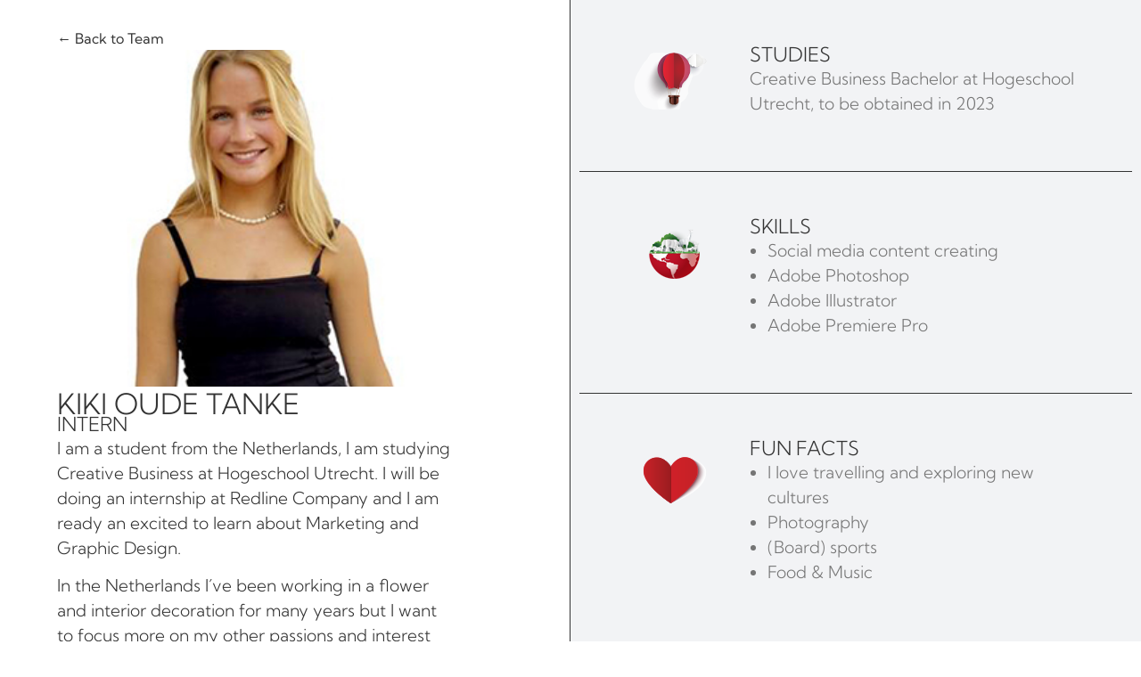

--- FILE ---
content_type: text/html; charset=UTF-8
request_url: https://www.redlinecompany.com/da/team/kiki-oude-tanke/
body_size: 60432
content:
<!DOCTYPE html>
<html lang="da-DK" prefix="og: https://ogp.me/ns#">
<head><meta charset="UTF-8"><script>if(navigator.userAgent.match(/MSIE|Internet Explorer/i)||navigator.userAgent.match(/Trident\/7\..*?rv:11/i)){var href=document.location.href;if(!href.match(/[?&]nowprocket/)){if(href.indexOf("?")==-1){if(href.indexOf("#")==-1){document.location.href=href+"?nowprocket=1"}else{document.location.href=href.replace("#","?nowprocket=1#")}}else{if(href.indexOf("#")==-1){document.location.href=href+"&nowprocket=1"}else{document.location.href=href.replace("#","&nowprocket=1#")}}}}</script><script>(()=>{class RocketLazyLoadScripts{constructor(){this.v="2.0.4",this.userEvents=["keydown","keyup","mousedown","mouseup","mousemove","mouseover","mouseout","touchmove","touchstart","touchend","touchcancel","wheel","click","dblclick","input"],this.attributeEvents=["onblur","onclick","oncontextmenu","ondblclick","onfocus","onmousedown","onmouseenter","onmouseleave","onmousemove","onmouseout","onmouseover","onmouseup","onmousewheel","onscroll","onsubmit"]}async t(){this.i(),this.o(),/iP(ad|hone)/.test(navigator.userAgent)&&this.h(),this.u(),this.l(this),this.m(),this.k(this),this.p(this),this._(),await Promise.all([this.R(),this.L()]),this.lastBreath=Date.now(),this.S(this),this.P(),this.D(),this.O(),this.M(),await this.C(this.delayedScripts.normal),await this.C(this.delayedScripts.defer),await this.C(this.delayedScripts.async),await this.T(),await this.F(),await this.j(),await this.A(),window.dispatchEvent(new Event("rocket-allScriptsLoaded")),this.everythingLoaded=!0,this.lastTouchEnd&&await new Promise(t=>setTimeout(t,500-Date.now()+this.lastTouchEnd)),this.I(),this.H(),this.U(),this.W()}i(){this.CSPIssue=sessionStorage.getItem("rocketCSPIssue"),document.addEventListener("securitypolicyviolation",t=>{this.CSPIssue||"script-src-elem"!==t.violatedDirective||"data"!==t.blockedURI||(this.CSPIssue=!0,sessionStorage.setItem("rocketCSPIssue",!0))},{isRocket:!0})}o(){window.addEventListener("pageshow",t=>{this.persisted=t.persisted,this.realWindowLoadedFired=!0},{isRocket:!0}),window.addEventListener("pagehide",()=>{this.onFirstUserAction=null},{isRocket:!0})}h(){let t;function e(e){t=e}window.addEventListener("touchstart",e,{isRocket:!0}),window.addEventListener("touchend",function i(o){o.changedTouches[0]&&t.changedTouches[0]&&Math.abs(o.changedTouches[0].pageX-t.changedTouches[0].pageX)<10&&Math.abs(o.changedTouches[0].pageY-t.changedTouches[0].pageY)<10&&o.timeStamp-t.timeStamp<200&&(window.removeEventListener("touchstart",e,{isRocket:!0}),window.removeEventListener("touchend",i,{isRocket:!0}),"INPUT"===o.target.tagName&&"text"===o.target.type||(o.target.dispatchEvent(new TouchEvent("touchend",{target:o.target,bubbles:!0})),o.target.dispatchEvent(new MouseEvent("mouseover",{target:o.target,bubbles:!0})),o.target.dispatchEvent(new PointerEvent("click",{target:o.target,bubbles:!0,cancelable:!0,detail:1,clientX:o.changedTouches[0].clientX,clientY:o.changedTouches[0].clientY})),event.preventDefault()))},{isRocket:!0})}q(t){this.userActionTriggered||("mousemove"!==t.type||this.firstMousemoveIgnored?"keyup"===t.type||"mouseover"===t.type||"mouseout"===t.type||(this.userActionTriggered=!0,this.onFirstUserAction&&this.onFirstUserAction()):this.firstMousemoveIgnored=!0),"click"===t.type&&t.preventDefault(),t.stopPropagation(),t.stopImmediatePropagation(),"touchstart"===this.lastEvent&&"touchend"===t.type&&(this.lastTouchEnd=Date.now()),"click"===t.type&&(this.lastTouchEnd=0),this.lastEvent=t.type,t.composedPath&&t.composedPath()[0].getRootNode()instanceof ShadowRoot&&(t.rocketTarget=t.composedPath()[0]),this.savedUserEvents.push(t)}u(){this.savedUserEvents=[],this.userEventHandler=this.q.bind(this),this.userEvents.forEach(t=>window.addEventListener(t,this.userEventHandler,{passive:!1,isRocket:!0})),document.addEventListener("visibilitychange",this.userEventHandler,{isRocket:!0})}U(){this.userEvents.forEach(t=>window.removeEventListener(t,this.userEventHandler,{passive:!1,isRocket:!0})),document.removeEventListener("visibilitychange",this.userEventHandler,{isRocket:!0}),this.savedUserEvents.forEach(t=>{(t.rocketTarget||t.target).dispatchEvent(new window[t.constructor.name](t.type,t))})}m(){const t="return false",e=Array.from(this.attributeEvents,t=>"data-rocket-"+t),i="["+this.attributeEvents.join("],[")+"]",o="[data-rocket-"+this.attributeEvents.join("],[data-rocket-")+"]",s=(e,i,o)=>{o&&o!==t&&(e.setAttribute("data-rocket-"+i,o),e["rocket"+i]=new Function("event",o),e.setAttribute(i,t))};new MutationObserver(t=>{for(const n of t)"attributes"===n.type&&(n.attributeName.startsWith("data-rocket-")||this.everythingLoaded?n.attributeName.startsWith("data-rocket-")&&this.everythingLoaded&&this.N(n.target,n.attributeName.substring(12)):s(n.target,n.attributeName,n.target.getAttribute(n.attributeName))),"childList"===n.type&&n.addedNodes.forEach(t=>{if(t.nodeType===Node.ELEMENT_NODE)if(this.everythingLoaded)for(const i of[t,...t.querySelectorAll(o)])for(const t of i.getAttributeNames())e.includes(t)&&this.N(i,t.substring(12));else for(const e of[t,...t.querySelectorAll(i)])for(const t of e.getAttributeNames())this.attributeEvents.includes(t)&&s(e,t,e.getAttribute(t))})}).observe(document,{subtree:!0,childList:!0,attributeFilter:[...this.attributeEvents,...e]})}I(){this.attributeEvents.forEach(t=>{document.querySelectorAll("[data-rocket-"+t+"]").forEach(e=>{this.N(e,t)})})}N(t,e){const i=t.getAttribute("data-rocket-"+e);i&&(t.setAttribute(e,i),t.removeAttribute("data-rocket-"+e))}k(t){Object.defineProperty(HTMLElement.prototype,"onclick",{get(){return this.rocketonclick||null},set(e){this.rocketonclick=e,this.setAttribute(t.everythingLoaded?"onclick":"data-rocket-onclick","this.rocketonclick(event)")}})}S(t){function e(e,i){let o=e[i];e[i]=null,Object.defineProperty(e,i,{get:()=>o,set(s){t.everythingLoaded?o=s:e["rocket"+i]=o=s}})}e(document,"onreadystatechange"),e(window,"onload"),e(window,"onpageshow");try{Object.defineProperty(document,"readyState",{get:()=>t.rocketReadyState,set(e){t.rocketReadyState=e},configurable:!0}),document.readyState="loading"}catch(t){console.log("WPRocket DJE readyState conflict, bypassing")}}l(t){this.originalAddEventListener=EventTarget.prototype.addEventListener,this.originalRemoveEventListener=EventTarget.prototype.removeEventListener,this.savedEventListeners=[],EventTarget.prototype.addEventListener=function(e,i,o){o&&o.isRocket||!t.B(e,this)&&!t.userEvents.includes(e)||t.B(e,this)&&!t.userActionTriggered||e.startsWith("rocket-")||t.everythingLoaded?t.originalAddEventListener.call(this,e,i,o):(t.savedEventListeners.push({target:this,remove:!1,type:e,func:i,options:o}),"mouseenter"!==e&&"mouseleave"!==e||t.originalAddEventListener.call(this,e,t.savedUserEvents.push,o))},EventTarget.prototype.removeEventListener=function(e,i,o){o&&o.isRocket||!t.B(e,this)&&!t.userEvents.includes(e)||t.B(e,this)&&!t.userActionTriggered||e.startsWith("rocket-")||t.everythingLoaded?t.originalRemoveEventListener.call(this,e,i,o):t.savedEventListeners.push({target:this,remove:!0,type:e,func:i,options:o})}}J(t,e){this.savedEventListeners=this.savedEventListeners.filter(i=>{let o=i.type,s=i.target||window;return e!==o||t!==s||(this.B(o,s)&&(i.type="rocket-"+o),this.$(i),!1)})}H(){EventTarget.prototype.addEventListener=this.originalAddEventListener,EventTarget.prototype.removeEventListener=this.originalRemoveEventListener,this.savedEventListeners.forEach(t=>this.$(t))}$(t){t.remove?this.originalRemoveEventListener.call(t.target,t.type,t.func,t.options):this.originalAddEventListener.call(t.target,t.type,t.func,t.options)}p(t){let e;function i(e){return t.everythingLoaded?e:e.split(" ").map(t=>"load"===t||t.startsWith("load.")?"rocket-jquery-load":t).join(" ")}function o(o){function s(e){const s=o.fn[e];o.fn[e]=o.fn.init.prototype[e]=function(){return this[0]===window&&t.userActionTriggered&&("string"==typeof arguments[0]||arguments[0]instanceof String?arguments[0]=i(arguments[0]):"object"==typeof arguments[0]&&Object.keys(arguments[0]).forEach(t=>{const e=arguments[0][t];delete arguments[0][t],arguments[0][i(t)]=e})),s.apply(this,arguments),this}}if(o&&o.fn&&!t.allJQueries.includes(o)){const e={DOMContentLoaded:[],"rocket-DOMContentLoaded":[]};for(const t in e)document.addEventListener(t,()=>{e[t].forEach(t=>t())},{isRocket:!0});o.fn.ready=o.fn.init.prototype.ready=function(i){function s(){parseInt(o.fn.jquery)>2?setTimeout(()=>i.bind(document)(o)):i.bind(document)(o)}return"function"==typeof i&&(t.realDomReadyFired?!t.userActionTriggered||t.fauxDomReadyFired?s():e["rocket-DOMContentLoaded"].push(s):e.DOMContentLoaded.push(s)),o([])},s("on"),s("one"),s("off"),t.allJQueries.push(o)}e=o}t.allJQueries=[],o(window.jQuery),Object.defineProperty(window,"jQuery",{get:()=>e,set(t){o(t)}})}P(){const t=new Map;document.write=document.writeln=function(e){const i=document.currentScript,o=document.createRange(),s=i.parentElement;let n=t.get(i);void 0===n&&(n=i.nextSibling,t.set(i,n));const c=document.createDocumentFragment();o.setStart(c,0),c.appendChild(o.createContextualFragment(e)),s.insertBefore(c,n)}}async R(){return new Promise(t=>{this.userActionTriggered?t():this.onFirstUserAction=t})}async L(){return new Promise(t=>{document.addEventListener("DOMContentLoaded",()=>{this.realDomReadyFired=!0,t()},{isRocket:!0})})}async j(){return this.realWindowLoadedFired?Promise.resolve():new Promise(t=>{window.addEventListener("load",t,{isRocket:!0})})}M(){this.pendingScripts=[];this.scriptsMutationObserver=new MutationObserver(t=>{for(const e of t)e.addedNodes.forEach(t=>{"SCRIPT"!==t.tagName||t.noModule||t.isWPRocket||this.pendingScripts.push({script:t,promise:new Promise(e=>{const i=()=>{const i=this.pendingScripts.findIndex(e=>e.script===t);i>=0&&this.pendingScripts.splice(i,1),e()};t.addEventListener("load",i,{isRocket:!0}),t.addEventListener("error",i,{isRocket:!0}),setTimeout(i,1e3)})})})}),this.scriptsMutationObserver.observe(document,{childList:!0,subtree:!0})}async F(){await this.X(),this.pendingScripts.length?(await this.pendingScripts[0].promise,await this.F()):this.scriptsMutationObserver.disconnect()}D(){this.delayedScripts={normal:[],async:[],defer:[]},document.querySelectorAll("script[type$=rocketlazyloadscript]").forEach(t=>{t.hasAttribute("data-rocket-src")?t.hasAttribute("async")&&!1!==t.async?this.delayedScripts.async.push(t):t.hasAttribute("defer")&&!1!==t.defer||"module"===t.getAttribute("data-rocket-type")?this.delayedScripts.defer.push(t):this.delayedScripts.normal.push(t):this.delayedScripts.normal.push(t)})}async _(){await this.L();let t=[];document.querySelectorAll("script[type$=rocketlazyloadscript][data-rocket-src]").forEach(e=>{let i=e.getAttribute("data-rocket-src");if(i&&!i.startsWith("data:")){i.startsWith("//")&&(i=location.protocol+i);try{const o=new URL(i).origin;o!==location.origin&&t.push({src:o,crossOrigin:e.crossOrigin||"module"===e.getAttribute("data-rocket-type")})}catch(t){}}}),t=[...new Map(t.map(t=>[JSON.stringify(t),t])).values()],this.Y(t,"preconnect")}async G(t){if(await this.K(),!0!==t.noModule||!("noModule"in HTMLScriptElement.prototype))return new Promise(e=>{let i;function o(){(i||t).setAttribute("data-rocket-status","executed"),e()}try{if(navigator.userAgent.includes("Firefox/")||""===navigator.vendor||this.CSPIssue)i=document.createElement("script"),[...t.attributes].forEach(t=>{let e=t.nodeName;"type"!==e&&("data-rocket-type"===e&&(e="type"),"data-rocket-src"===e&&(e="src"),i.setAttribute(e,t.nodeValue))}),t.text&&(i.text=t.text),t.nonce&&(i.nonce=t.nonce),i.hasAttribute("src")?(i.addEventListener("load",o,{isRocket:!0}),i.addEventListener("error",()=>{i.setAttribute("data-rocket-status","failed-network"),e()},{isRocket:!0}),setTimeout(()=>{i.isConnected||e()},1)):(i.text=t.text,o()),i.isWPRocket=!0,t.parentNode.replaceChild(i,t);else{const i=t.getAttribute("data-rocket-type"),s=t.getAttribute("data-rocket-src");i?(t.type=i,t.removeAttribute("data-rocket-type")):t.removeAttribute("type"),t.addEventListener("load",o,{isRocket:!0}),t.addEventListener("error",i=>{this.CSPIssue&&i.target.src.startsWith("data:")?(console.log("WPRocket: CSP fallback activated"),t.removeAttribute("src"),this.G(t).then(e)):(t.setAttribute("data-rocket-status","failed-network"),e())},{isRocket:!0}),s?(t.fetchPriority="high",t.removeAttribute("data-rocket-src"),t.src=s):t.src="data:text/javascript;base64,"+window.btoa(unescape(encodeURIComponent(t.text)))}}catch(i){t.setAttribute("data-rocket-status","failed-transform"),e()}});t.setAttribute("data-rocket-status","skipped")}async C(t){const e=t.shift();return e?(e.isConnected&&await this.G(e),this.C(t)):Promise.resolve()}O(){this.Y([...this.delayedScripts.normal,...this.delayedScripts.defer,...this.delayedScripts.async],"preload")}Y(t,e){this.trash=this.trash||[];let i=!0;var o=document.createDocumentFragment();t.forEach(t=>{const s=t.getAttribute&&t.getAttribute("data-rocket-src")||t.src;if(s&&!s.startsWith("data:")){const n=document.createElement("link");n.href=s,n.rel=e,"preconnect"!==e&&(n.as="script",n.fetchPriority=i?"high":"low"),t.getAttribute&&"module"===t.getAttribute("data-rocket-type")&&(n.crossOrigin=!0),t.crossOrigin&&(n.crossOrigin=t.crossOrigin),t.integrity&&(n.integrity=t.integrity),t.nonce&&(n.nonce=t.nonce),o.appendChild(n),this.trash.push(n),i=!1}}),document.head.appendChild(o)}W(){this.trash.forEach(t=>t.remove())}async T(){try{document.readyState="interactive"}catch(t){}this.fauxDomReadyFired=!0;try{await this.K(),this.J(document,"readystatechange"),document.dispatchEvent(new Event("rocket-readystatechange")),await this.K(),document.rocketonreadystatechange&&document.rocketonreadystatechange(),await this.K(),this.J(document,"DOMContentLoaded"),document.dispatchEvent(new Event("rocket-DOMContentLoaded")),await this.K(),this.J(window,"DOMContentLoaded"),window.dispatchEvent(new Event("rocket-DOMContentLoaded"))}catch(t){console.error(t)}}async A(){try{document.readyState="complete"}catch(t){}try{await this.K(),this.J(document,"readystatechange"),document.dispatchEvent(new Event("rocket-readystatechange")),await this.K(),document.rocketonreadystatechange&&document.rocketonreadystatechange(),await this.K(),this.J(window,"load"),window.dispatchEvent(new Event("rocket-load")),await this.K(),window.rocketonload&&window.rocketonload(),await this.K(),this.allJQueries.forEach(t=>t(window).trigger("rocket-jquery-load")),await this.K(),this.J(window,"pageshow");const t=new Event("rocket-pageshow");t.persisted=this.persisted,window.dispatchEvent(t),await this.K(),window.rocketonpageshow&&window.rocketonpageshow({persisted:this.persisted})}catch(t){console.error(t)}}async K(){Date.now()-this.lastBreath>45&&(await this.X(),this.lastBreath=Date.now())}async X(){return document.hidden?new Promise(t=>setTimeout(t)):new Promise(t=>requestAnimationFrame(t))}B(t,e){return e===document&&"readystatechange"===t||(e===document&&"DOMContentLoaded"===t||(e===window&&"DOMContentLoaded"===t||(e===window&&"load"===t||e===window&&"pageshow"===t)))}static run(){(new RocketLazyLoadScripts).t()}}RocketLazyLoadScripts.run()})();</script>
	
		
<!-- Søgemaskine-optimering af Rank Math - https://rankmath.com/ -->
<title>Kiki Oude Tanke - Redline Company</title>
<link data-rocket-prefetch href="https://www.googletagmanager.com" rel="dns-prefetch">
<link data-rocket-prefetch href="https://www.gstatic.com" rel="dns-prefetch">
<link data-rocket-prefetch href="https://js.hsadspixel.net" rel="dns-prefetch">
<link data-rocket-prefetch href="https://js.hs-analytics.net" rel="dns-prefetch">
<link data-rocket-prefetch href="https://js.hs-banner.com" rel="dns-prefetch">
<link data-rocket-prefetch href="https://js.hscollectedforms.net" rel="dns-prefetch">
<link data-rocket-prefetch href="https://cdn.jsdelivr.net" rel="dns-prefetch">
<link data-rocket-prefetch href="https://js.hs-scripts.com" rel="dns-prefetch">
<link data-rocket-prefetch href="https://www.google.com" rel="dns-prefetch"><link rel="preload" data-rocket-preload as="image" href="https://www.redlinecompany.com/wp-content/uploads/2023/07/Kiki-Oude-Tanke-2.jpg" imagesrcset="https://www.redlinecompany.com/wp-content/uploads/2023/07/Kiki-Oude-Tanke-2.jpg 301w, https://www.redlinecompany.com/wp-content/uploads/2023/07/Kiki-Oude-Tanke-2-238x300.jpg 238w, https://www.redlinecompany.com/wp-content/uploads/2023/07/Kiki-Oude-Tanke-2-10x12.jpg 10w" imagesizes="(max-width: 301px) 100vw, 301px" fetchpriority="high">
<meta name="robots" content="follow, index, max-snippet:-1, max-video-preview:-1, max-image-preview:large"/>
<link rel="canonical" href="https://www.redlinecompany.com/da/team/kiki-oude-tanke/" />
<meta property="og:locale" content="da_DK" />
<meta property="og:type" content="article" />
<meta property="og:title" content="Kiki Oude Tanke - Redline Company" />
<meta property="og:url" content="https://www.redlinecompany.com/da/team/kiki-oude-tanke/" />
<meta property="og:site_name" content="Redline Company" />
<meta property="article:publisher" content="https://www.facebook.com/redlinecompany" />
<meta property="og:updated_time" content="2023-11-20T10:22:40+01:00" />
<meta property="og:image" content="https://www.redlinecompany.com/wp-content/uploads/2023/07/Kiki-Oude-Tanke-2.jpg" />
<meta property="og:image:secure_url" content="https://www.redlinecompany.com/wp-content/uploads/2023/07/Kiki-Oude-Tanke-2.jpg" />
<meta property="og:image:width" content="301" />
<meta property="og:image:height" content="380" />
<meta property="og:image:alt" content="Kiki Oude Tanke - Intern at Redline Company" />
<meta property="og:image:type" content="image/jpeg" />
<meta name="twitter:card" content="summary_large_image" />
<meta name="twitter:title" content="Kiki Oude Tanke - Redline Company" />
<meta name="twitter:image" content="https://www.redlinecompany.com/wp-content/uploads/2023/07/Kiki-Oude-Tanke-2.jpg" />
<script type="application/ld+json" class="rank-math-schema">{
    "@context": "https:\/\/schema.org",
    "@graph": [
        {
            "@type": "BreadcrumbList",
            "@id": "https:\/\/www.redlinecompany.com\/da\/team\/kiki-oude-tanke\/#breadcrumb",
            "itemListElement": [
                {
                    "@type": "ListItem",
                    "position": "1",
                    "item": {
                        "@id": "https:\/\/www.redlinecompany.com",
                        "name": "Hjem"
                    }
                },
                {
                    "@type": "ListItem",
                    "position": "2",
                    "item": {
                        "@id": "https:\/\/www.redlinecompany.com\/da\/team\/kiki-oude-tanke\/",
                        "name": "Kiki Oude Tanke"
                    }
                }
            ]
        }
    ]
}</script>
<!-- /Rank Math WordPress SEO plugin -->

<link rel='dns-prefetch' href='//js.hs-scripts.com' />
<link rel='dns-prefetch' href='//cdn.jsdelivr.net' />
<link rel="alternate" type="application/rss+xml" title="Redline Company &raquo; Feed" href="https://www.redlinecompany.com/da/feed/" />
<link rel="alternate" type="application/rss+xml" title="Redline Company &raquo;-kommentar-feed" href="https://www.redlinecompany.com/da/comments/feed/" />
<link rel="alternate" title="oEmbed (JSON)" type="application/json+oembed" href="https://www.redlinecompany.com/da/wp-json/oembed/1.0/embed?url=https%3A%2F%2Fwww.redlinecompany.com%2Fda%2Fteam%2Fkiki-oude-tanke%2F" />
<link rel="alternate" title="oEmbed (XML)" type="text/xml+oembed" href="https://www.redlinecompany.com/da/wp-json/oembed/1.0/embed?url=https%3A%2F%2Fwww.redlinecompany.com%2Fda%2Fteam%2Fkiki-oude-tanke%2F&#038;format=xml" />
<style id='wp-img-auto-sizes-contain-inline-css'>
img:is([sizes=auto i],[sizes^="auto," i]){contain-intrinsic-size:3000px 1500px}
/*# sourceURL=wp-img-auto-sizes-contain-inline-css */
</style>
<style id='wp-emoji-styles-inline-css'>

	img.wp-smiley, img.emoji {
		display: inline !important;
		border: none !important;
		box-shadow: none !important;
		height: 1em !important;
		width: 1em !important;
		margin: 0 0.07em !important;
		vertical-align: -0.1em !important;
		background: none !important;
		padding: 0 !important;
	}
/*# sourceURL=wp-emoji-styles-inline-css */
</style>
<link rel='stylesheet' id='wp-block-library-css' href='https://www.redlinecompany.com/wp-includes/css/dist/block-library/style.min.css?ver=6.9' media='all' />
<style id='global-styles-inline-css'>
:root{--wp--preset--aspect-ratio--square: 1;--wp--preset--aspect-ratio--4-3: 4/3;--wp--preset--aspect-ratio--3-4: 3/4;--wp--preset--aspect-ratio--3-2: 3/2;--wp--preset--aspect-ratio--2-3: 2/3;--wp--preset--aspect-ratio--16-9: 16/9;--wp--preset--aspect-ratio--9-16: 9/16;--wp--preset--color--black: #000000;--wp--preset--color--cyan-bluish-gray: #abb8c3;--wp--preset--color--white: #ffffff;--wp--preset--color--pale-pink: #f78da7;--wp--preset--color--vivid-red: #cf2e2e;--wp--preset--color--luminous-vivid-orange: #ff6900;--wp--preset--color--luminous-vivid-amber: #fcb900;--wp--preset--color--light-green-cyan: #7bdcb5;--wp--preset--color--vivid-green-cyan: #00d084;--wp--preset--color--pale-cyan-blue: #8ed1fc;--wp--preset--color--vivid-cyan-blue: #0693e3;--wp--preset--color--vivid-purple: #9b51e0;--wp--preset--gradient--vivid-cyan-blue-to-vivid-purple: linear-gradient(135deg,rgb(6,147,227) 0%,rgb(155,81,224) 100%);--wp--preset--gradient--light-green-cyan-to-vivid-green-cyan: linear-gradient(135deg,rgb(122,220,180) 0%,rgb(0,208,130) 100%);--wp--preset--gradient--luminous-vivid-amber-to-luminous-vivid-orange: linear-gradient(135deg,rgb(252,185,0) 0%,rgb(255,105,0) 100%);--wp--preset--gradient--luminous-vivid-orange-to-vivid-red: linear-gradient(135deg,rgb(255,105,0) 0%,rgb(207,46,46) 100%);--wp--preset--gradient--very-light-gray-to-cyan-bluish-gray: linear-gradient(135deg,rgb(238,238,238) 0%,rgb(169,184,195) 100%);--wp--preset--gradient--cool-to-warm-spectrum: linear-gradient(135deg,rgb(74,234,220) 0%,rgb(151,120,209) 20%,rgb(207,42,186) 40%,rgb(238,44,130) 60%,rgb(251,105,98) 80%,rgb(254,248,76) 100%);--wp--preset--gradient--blush-light-purple: linear-gradient(135deg,rgb(255,206,236) 0%,rgb(152,150,240) 100%);--wp--preset--gradient--blush-bordeaux: linear-gradient(135deg,rgb(254,205,165) 0%,rgb(254,45,45) 50%,rgb(107,0,62) 100%);--wp--preset--gradient--luminous-dusk: linear-gradient(135deg,rgb(255,203,112) 0%,rgb(199,81,192) 50%,rgb(65,88,208) 100%);--wp--preset--gradient--pale-ocean: linear-gradient(135deg,rgb(255,245,203) 0%,rgb(182,227,212) 50%,rgb(51,167,181) 100%);--wp--preset--gradient--electric-grass: linear-gradient(135deg,rgb(202,248,128) 0%,rgb(113,206,126) 100%);--wp--preset--gradient--midnight: linear-gradient(135deg,rgb(2,3,129) 0%,rgb(40,116,252) 100%);--wp--preset--font-size--small: 13px;--wp--preset--font-size--medium: 20px;--wp--preset--font-size--large: 36px;--wp--preset--font-size--x-large: 42px;--wp--preset--spacing--20: 0.44rem;--wp--preset--spacing--30: 0.67rem;--wp--preset--spacing--40: 1rem;--wp--preset--spacing--50: 1.5rem;--wp--preset--spacing--60: 2.25rem;--wp--preset--spacing--70: 3.38rem;--wp--preset--spacing--80: 5.06rem;--wp--preset--shadow--natural: 6px 6px 9px rgba(0, 0, 0, 0.2);--wp--preset--shadow--deep: 12px 12px 50px rgba(0, 0, 0, 0.4);--wp--preset--shadow--sharp: 6px 6px 0px rgba(0, 0, 0, 0.2);--wp--preset--shadow--outlined: 6px 6px 0px -3px rgb(255, 255, 255), 6px 6px rgb(0, 0, 0);--wp--preset--shadow--crisp: 6px 6px 0px rgb(0, 0, 0);}:root { --wp--style--global--content-size: 800px;--wp--style--global--wide-size: 1200px; }:where(body) { margin: 0; }.wp-site-blocks > .alignleft { float: left; margin-right: 2em; }.wp-site-blocks > .alignright { float: right; margin-left: 2em; }.wp-site-blocks > .aligncenter { justify-content: center; margin-left: auto; margin-right: auto; }:where(.wp-site-blocks) > * { margin-block-start: 24px; margin-block-end: 0; }:where(.wp-site-blocks) > :first-child { margin-block-start: 0; }:where(.wp-site-blocks) > :last-child { margin-block-end: 0; }:root { --wp--style--block-gap: 24px; }:root :where(.is-layout-flow) > :first-child{margin-block-start: 0;}:root :where(.is-layout-flow) > :last-child{margin-block-end: 0;}:root :where(.is-layout-flow) > *{margin-block-start: 24px;margin-block-end: 0;}:root :where(.is-layout-constrained) > :first-child{margin-block-start: 0;}:root :where(.is-layout-constrained) > :last-child{margin-block-end: 0;}:root :where(.is-layout-constrained) > *{margin-block-start: 24px;margin-block-end: 0;}:root :where(.is-layout-flex){gap: 24px;}:root :where(.is-layout-grid){gap: 24px;}.is-layout-flow > .alignleft{float: left;margin-inline-start: 0;margin-inline-end: 2em;}.is-layout-flow > .alignright{float: right;margin-inline-start: 2em;margin-inline-end: 0;}.is-layout-flow > .aligncenter{margin-left: auto !important;margin-right: auto !important;}.is-layout-constrained > .alignleft{float: left;margin-inline-start: 0;margin-inline-end: 2em;}.is-layout-constrained > .alignright{float: right;margin-inline-start: 2em;margin-inline-end: 0;}.is-layout-constrained > .aligncenter{margin-left: auto !important;margin-right: auto !important;}.is-layout-constrained > :where(:not(.alignleft):not(.alignright):not(.alignfull)){max-width: var(--wp--style--global--content-size);margin-left: auto !important;margin-right: auto !important;}.is-layout-constrained > .alignwide{max-width: var(--wp--style--global--wide-size);}body .is-layout-flex{display: flex;}.is-layout-flex{flex-wrap: wrap;align-items: center;}.is-layout-flex > :is(*, div){margin: 0;}body .is-layout-grid{display: grid;}.is-layout-grid > :is(*, div){margin: 0;}body{padding-top: 0px;padding-right: 0px;padding-bottom: 0px;padding-left: 0px;}a:where(:not(.wp-element-button)){text-decoration: underline;}:root :where(.wp-element-button, .wp-block-button__link){background-color: #32373c;border-width: 0;color: #fff;font-family: inherit;font-size: inherit;font-style: inherit;font-weight: inherit;letter-spacing: inherit;line-height: inherit;padding-top: calc(0.667em + 2px);padding-right: calc(1.333em + 2px);padding-bottom: calc(0.667em + 2px);padding-left: calc(1.333em + 2px);text-decoration: none;text-transform: inherit;}.has-black-color{color: var(--wp--preset--color--black) !important;}.has-cyan-bluish-gray-color{color: var(--wp--preset--color--cyan-bluish-gray) !important;}.has-white-color{color: var(--wp--preset--color--white) !important;}.has-pale-pink-color{color: var(--wp--preset--color--pale-pink) !important;}.has-vivid-red-color{color: var(--wp--preset--color--vivid-red) !important;}.has-luminous-vivid-orange-color{color: var(--wp--preset--color--luminous-vivid-orange) !important;}.has-luminous-vivid-amber-color{color: var(--wp--preset--color--luminous-vivid-amber) !important;}.has-light-green-cyan-color{color: var(--wp--preset--color--light-green-cyan) !important;}.has-vivid-green-cyan-color{color: var(--wp--preset--color--vivid-green-cyan) !important;}.has-pale-cyan-blue-color{color: var(--wp--preset--color--pale-cyan-blue) !important;}.has-vivid-cyan-blue-color{color: var(--wp--preset--color--vivid-cyan-blue) !important;}.has-vivid-purple-color{color: var(--wp--preset--color--vivid-purple) !important;}.has-black-background-color{background-color: var(--wp--preset--color--black) !important;}.has-cyan-bluish-gray-background-color{background-color: var(--wp--preset--color--cyan-bluish-gray) !important;}.has-white-background-color{background-color: var(--wp--preset--color--white) !important;}.has-pale-pink-background-color{background-color: var(--wp--preset--color--pale-pink) !important;}.has-vivid-red-background-color{background-color: var(--wp--preset--color--vivid-red) !important;}.has-luminous-vivid-orange-background-color{background-color: var(--wp--preset--color--luminous-vivid-orange) !important;}.has-luminous-vivid-amber-background-color{background-color: var(--wp--preset--color--luminous-vivid-amber) !important;}.has-light-green-cyan-background-color{background-color: var(--wp--preset--color--light-green-cyan) !important;}.has-vivid-green-cyan-background-color{background-color: var(--wp--preset--color--vivid-green-cyan) !important;}.has-pale-cyan-blue-background-color{background-color: var(--wp--preset--color--pale-cyan-blue) !important;}.has-vivid-cyan-blue-background-color{background-color: var(--wp--preset--color--vivid-cyan-blue) !important;}.has-vivid-purple-background-color{background-color: var(--wp--preset--color--vivid-purple) !important;}.has-black-border-color{border-color: var(--wp--preset--color--black) !important;}.has-cyan-bluish-gray-border-color{border-color: var(--wp--preset--color--cyan-bluish-gray) !important;}.has-white-border-color{border-color: var(--wp--preset--color--white) !important;}.has-pale-pink-border-color{border-color: var(--wp--preset--color--pale-pink) !important;}.has-vivid-red-border-color{border-color: var(--wp--preset--color--vivid-red) !important;}.has-luminous-vivid-orange-border-color{border-color: var(--wp--preset--color--luminous-vivid-orange) !important;}.has-luminous-vivid-amber-border-color{border-color: var(--wp--preset--color--luminous-vivid-amber) !important;}.has-light-green-cyan-border-color{border-color: var(--wp--preset--color--light-green-cyan) !important;}.has-vivid-green-cyan-border-color{border-color: var(--wp--preset--color--vivid-green-cyan) !important;}.has-pale-cyan-blue-border-color{border-color: var(--wp--preset--color--pale-cyan-blue) !important;}.has-vivid-cyan-blue-border-color{border-color: var(--wp--preset--color--vivid-cyan-blue) !important;}.has-vivid-purple-border-color{border-color: var(--wp--preset--color--vivid-purple) !important;}.has-vivid-cyan-blue-to-vivid-purple-gradient-background{background: var(--wp--preset--gradient--vivid-cyan-blue-to-vivid-purple) !important;}.has-light-green-cyan-to-vivid-green-cyan-gradient-background{background: var(--wp--preset--gradient--light-green-cyan-to-vivid-green-cyan) !important;}.has-luminous-vivid-amber-to-luminous-vivid-orange-gradient-background{background: var(--wp--preset--gradient--luminous-vivid-amber-to-luminous-vivid-orange) !important;}.has-luminous-vivid-orange-to-vivid-red-gradient-background{background: var(--wp--preset--gradient--luminous-vivid-orange-to-vivid-red) !important;}.has-very-light-gray-to-cyan-bluish-gray-gradient-background{background: var(--wp--preset--gradient--very-light-gray-to-cyan-bluish-gray) !important;}.has-cool-to-warm-spectrum-gradient-background{background: var(--wp--preset--gradient--cool-to-warm-spectrum) !important;}.has-blush-light-purple-gradient-background{background: var(--wp--preset--gradient--blush-light-purple) !important;}.has-blush-bordeaux-gradient-background{background: var(--wp--preset--gradient--blush-bordeaux) !important;}.has-luminous-dusk-gradient-background{background: var(--wp--preset--gradient--luminous-dusk) !important;}.has-pale-ocean-gradient-background{background: var(--wp--preset--gradient--pale-ocean) !important;}.has-electric-grass-gradient-background{background: var(--wp--preset--gradient--electric-grass) !important;}.has-midnight-gradient-background{background: var(--wp--preset--gradient--midnight) !important;}.has-small-font-size{font-size: var(--wp--preset--font-size--small) !important;}.has-medium-font-size{font-size: var(--wp--preset--font-size--medium) !important;}.has-large-font-size{font-size: var(--wp--preset--font-size--large) !important;}.has-x-large-font-size{font-size: var(--wp--preset--font-size--x-large) !important;}
/*# sourceURL=global-styles-inline-css */
</style>

<link data-minify="1" rel='stylesheet' id='contact-form-7-css' href='https://www.redlinecompany.com/wp-content/cache/min/1/wp-content/plugins/contact-form-7/includes/css/styles.css?ver=1768818914' media='all' />
<link data-minify="1" rel='stylesheet' id='wpcf7-redirect-script-frontend-css' href='https://www.redlinecompany.com/wp-content/cache/min/1/wp-content/plugins/wpcf7-redirect/build/assets/frontend-script.css?ver=1768818914' media='all' />
<link data-minify="1" rel='stylesheet' id='trp-language-switcher-style-css' href='https://www.redlinecompany.com/wp-content/cache/background-css/1/www.redlinecompany.com/wp-content/cache/min/1/wp-content/plugins/translatepress-multilingual/assets/css/trp-language-switcher.css?ver=1768818914&wpr_t=1769028960' media='all' />
<link rel='stylesheet' id='cmplz-general-css' href='https://www.redlinecompany.com/wp-content/plugins/complianz-gdpr-premium/assets/css/cookieblocker.min.css?ver=1761973897' media='all' />
<link rel='stylesheet' id='search-filter-plugin-styles-css' href='https://www.redlinecompany.com/wp-content/cache/background-css/1/www.redlinecompany.com/wp-content/plugins/search-filter-pro/public/assets/css/search-filter.min.css?ver=2.5.21&wpr_t=1769028960' media='all' />
<link data-minify="1" rel='stylesheet' id='hello-elementor-css' href='https://www.redlinecompany.com/wp-content/cache/min/1/wp-content/themes/hello-elementor/assets/css/reset.css?ver=1768818914' media='all' />
<link data-minify="1" rel='stylesheet' id='hello-elementor-theme-style-css' href='https://www.redlinecompany.com/wp-content/cache/min/1/wp-content/themes/hello-elementor/assets/css/theme.css?ver=1768818914' media='all' />
<link data-minify="1" rel='stylesheet' id='hello-elementor-header-footer-css' href='https://www.redlinecompany.com/wp-content/cache/min/1/wp-content/themes/hello-elementor/assets/css/header-footer.css?ver=1768818914' media='all' />
<link rel='stylesheet' id='elementor-frontend-css' href='https://www.redlinecompany.com/wp-content/plugins/elementor/assets/css/frontend.min.css?ver=3.33.0' media='all' />
<link rel='stylesheet' id='widget-nav-menu-css' href='https://www.redlinecompany.com/wp-content/plugins/elementor-pro/assets/css/widget-nav-menu.min.css?ver=3.33.1' media='all' />
<link rel='stylesheet' id='widget-heading-css' href='https://www.redlinecompany.com/wp-content/plugins/elementor/assets/css/widget-heading.min.css?ver=3.33.0' media='all' />
<link rel='stylesheet' id='widget-divider-css' href='https://www.redlinecompany.com/wp-content/plugins/elementor/assets/css/widget-divider.min.css?ver=3.33.0' media='all' />
<link rel='stylesheet' id='widget-icon-list-css' href='https://www.redlinecompany.com/wp-content/plugins/elementor/assets/css/widget-icon-list.min.css?ver=3.33.0' media='all' />
<link rel='stylesheet' id='e-animation-wobble-vertical-css' href='https://www.redlinecompany.com/wp-content/plugins/elementor/assets/lib/animations/styles/e-animation-wobble-vertical.min.css?ver=3.33.0' media='all' />
<link rel='stylesheet' id='widget-social-icons-css' href='https://www.redlinecompany.com/wp-content/plugins/elementor/assets/css/widget-social-icons.min.css?ver=3.33.0' media='all' />
<link rel='stylesheet' id='e-apple-webkit-css' href='https://www.redlinecompany.com/wp-content/plugins/elementor/assets/css/conditionals/apple-webkit.min.css?ver=3.33.0' media='all' />
<link rel='stylesheet' id='e-animation-fadeIn-css' href='https://www.redlinecompany.com/wp-content/plugins/elementor/assets/lib/animations/styles/fadeIn.min.css?ver=3.33.0' media='all' />
<link rel='stylesheet' id='widget-image-css' href='https://www.redlinecompany.com/wp-content/plugins/elementor/assets/css/widget-image.min.css?ver=3.33.0' media='all' />
<link rel='stylesheet' id='widget-form-css' href='https://www.redlinecompany.com/wp-content/plugins/elementor-pro/assets/css/widget-form.min.css?ver=3.33.1' media='all' />
<link rel='stylesheet' id='e-animation-rotateIn-css' href='https://www.redlinecompany.com/wp-content/plugins/elementor/assets/lib/animations/styles/rotateIn.min.css?ver=3.33.0' media='all' />
<link rel='stylesheet' id='e-popup-css' href='https://www.redlinecompany.com/wp-content/plugins/elementor-pro/assets/css/conditionals/popup.min.css?ver=3.33.1' media='all' />
<link data-minify="1" rel='stylesheet' id='elementor-icons-css' href='https://www.redlinecompany.com/wp-content/cache/min/1/wp-content/plugins/elementor/assets/lib/eicons/css/elementor-icons.min.css?ver=1768818914' media='all' />
<link rel='stylesheet' id='elementor-post-8-css' href='https://www.redlinecompany.com/wp-content/uploads/elementor/css/post-8.css?ver=1768818913' media='all' />
<link rel='stylesheet' id='elementor-post-20-css' href='https://www.redlinecompany.com/wp-content/uploads/elementor/css/post-20.css?ver=1768818913' media='all' />
<link rel='stylesheet' id='elementor-post-1364-css' href='https://www.redlinecompany.com/wp-content/cache/background-css/1/www.redlinecompany.com/wp-content/uploads/elementor/css/post-1364.css?ver=1768818914&wpr_t=1769028960' media='all' />
<link rel='stylesheet' id='elementor-post-4234-css' href='https://www.redlinecompany.com/wp-content/uploads/elementor/css/post-4234.css?ver=1768819068' media='all' />
<link rel='stylesheet' id='elementor-post-11929-css' href='https://www.redlinecompany.com/wp-content/uploads/elementor/css/post-11929.css?ver=1768818914' media='all' />
<link data-minify="1" rel='stylesheet' id='hello-elementor-child-style-css' href='https://www.redlinecompany.com/wp-content/cache/min/1/wp-content/themes/hello-theme-child-master/style.css?ver=1768818914' media='all' />
<link rel='stylesheet' id='country-flags-css-css' href='https://www.redlinecompany.com/wp-content/cache/background-css/1/www.redlinecompany.com/wp-content/themes/hello-theme-child-master/flag-icons-main/css/flag-icons.min.css?ver=1.0.0&wpr_t=1769028960' media='all' />
<link data-minify="1" rel='stylesheet' id='elementor-gf-local-kumbhsans-css' href='https://www.redlinecompany.com/wp-content/cache/min/1/wp-content/uploads/elementor/google-fonts/css/kumbhsans.css?ver=1768818912' media='all' />
<link data-minify="1" rel='stylesheet' id='elementor-gf-local-robotocondensed-css' href='https://www.redlinecompany.com/wp-content/cache/min/1/wp-content/uploads/elementor/google-fonts/css/robotocondensed.css?ver=1768818912' media='all' />
<link data-minify="1" rel='stylesheet' id='elementor-gf-local-frankruhllibre-css' href='https://www.redlinecompany.com/wp-content/cache/min/1/wp-content/uploads/elementor/google-fonts/css/frankruhllibre.css?ver=1768818912' media='all' />
<link data-minify="1" rel='stylesheet' id='elementor-gf-local-manrope-css' href='https://www.redlinecompany.com/wp-content/cache/min/1/wp-content/uploads/elementor/google-fonts/css/manrope.css?ver=1768818912' media='all' />
<link rel='stylesheet' id='elementor-icons-shared-0-css' href='https://www.redlinecompany.com/wp-content/plugins/elementor/assets/lib/font-awesome/css/fontawesome.min.css?ver=5.15.3' media='all' />
<link data-minify="1" rel='stylesheet' id='elementor-icons-fa-solid-css' href='https://www.redlinecompany.com/wp-content/cache/min/1/wp-content/plugins/elementor/assets/lib/font-awesome/css/solid.min.css?ver=1768818912' media='all' />
<link data-minify="1" rel='stylesheet' id='elementor-icons-fa-brands-css' href='https://www.redlinecompany.com/wp-content/cache/min/1/wp-content/plugins/elementor/assets/lib/font-awesome/css/brands.min.css?ver=1768818912' media='all' />
<link data-minify="1" rel='stylesheet' id='elementor-icons-fa-regular-css' href='https://www.redlinecompany.com/wp-content/cache/min/1/wp-content/plugins/elementor/assets/lib/font-awesome/css/regular.min.css?ver=1768818916' media='all' />
<script type="rocketlazyloadscript" data-minify="1" data-rocket-src="https://www.redlinecompany.com/wp-content/cache/min/1/wp-content/plugins/complianz-gdpr-premium/pro/tcf-stub/build/index.js?ver=1768817920" id="cmplz-tcf-stub-js"></script>
<script type="rocketlazyloadscript" data-rocket-src="https://www.redlinecompany.com/wp-includes/js/jquery/jquery.min.js?ver=3.7.1" id="jquery-core-js"></script>
<script type="rocketlazyloadscript" data-rocket-src="https://www.redlinecompany.com/wp-includes/js/jquery/jquery-migrate.min.js?ver=3.4.1" id="jquery-migrate-js"></script>
<script id="search-filter-elementor-js-extra">
var SFE_DATA = {"ajax_url":"https://www.redlinecompany.com/wp-admin/admin-ajax.php","home_url":"https://www.redlinecompany.com/da/"};
//# sourceURL=search-filter-elementor-js-extra
</script>
<script type="rocketlazyloadscript" data-minify="1" data-rocket-src="https://www.redlinecompany.com/wp-content/cache/min/1/wp-content/plugins/search-filter-elementor/assets/v2/js/search-filter-elementor.js?ver=1768817920" id="search-filter-elementor-js"></script>
<script id="search-filter-plugin-build-js-extra">
var SF_LDATA = {"ajax_url":"https://www.redlinecompany.com/wp-admin/admin-ajax.php","home_url":"https://www.redlinecompany.com/da/","extensions":["search-filter-elementor"]};
//# sourceURL=search-filter-plugin-build-js-extra
</script>
<script type="rocketlazyloadscript" data-rocket-src="https://www.redlinecompany.com/wp-content/plugins/search-filter-pro/public/assets/js/search-filter-build.min.js?ver=2.5.21" id="search-filter-plugin-build-js"></script>
<script type="rocketlazyloadscript" data-rocket-src="https://www.redlinecompany.com/wp-content/plugins/search-filter-pro/public/assets/js/chosen.jquery.min.js?ver=2.5.21" id="search-filter-plugin-chosen-js"></script>
<script id="cmplz-tcf-js-extra">
var cmplz_tcf = {"cmp_url":"https://www.redlinecompany.com/wp-content/uploads/complianz/","retention_string":"Opbevaring i dage","undeclared_string":"Ikke deklareret","isServiceSpecific":"1","excludedVendors":{"15":15,"46":46,"56":56,"66":66,"110":110,"119":119,"139":139,"141":141,"174":174,"192":192,"262":262,"295":295,"375":375,"377":377,"387":387,"415":415,"427":427,"431":431,"435":435,"508":508,"512":512,"521":521,"527":527,"531":531,"569":569,"581":581,"587":587,"615":615,"626":626,"644":644,"667":667,"713":713,"733":733,"734":734,"736":736,"748":748,"756":756,"776":776,"806":806,"822":822,"830":830,"836":836,"856":856,"876":876,"879":879,"882":882,"888":888,"890":890,"894":894,"901":901,"909":909,"970":970,"986":986,"996":996,"1013":1013,"1015":1015,"1018":1018,"1022":1022,"1039":1039,"1044":1044,"1051":1051,"1075":1075,"1078":1078,"1079":1079,"1094":1094,"1107":1107,"1121":1121,"1124":1124,"1139":1139,"1141":1141,"1149":1149,"1156":1156,"1164":1164,"1167":1167,"1173":1173,"1181":1181,"1184":1184,"1199":1199,"1211":1211,"1216":1216,"1252":1252,"1263":1263,"1293":1293,"1298":1298,"1305":1305,"1319":1319,"1342":1342,"1343":1343,"1351":1351,"1355":1355,"1365":1365,"1366":1366,"1368":1368,"1371":1371,"1373":1373,"1383":1383,"1387":1387,"1391":1391,"1405":1405,"1418":1418,"1423":1423,"1425":1425,"1428":1428,"1440":1440,"1442":1442,"1482":1482,"1485":1485,"1492":1492,"1495":1495,"1496":1496,"1498":1498,"1503":1503,"1508":1508,"1509":1509,"1510":1510,"1519":1519},"purposes":[1,2,3,4,5,6,7,8,9,10,11],"specialPurposes":[1,2,3],"features":[1,2,3],"specialFeatures":[],"publisherCountryCode":"ES","lspact":"N","ccpa_applies":"","ac_mode":"1","debug":"","prefix":"cmplz_"};
//# sourceURL=cmplz-tcf-js-extra
</script>
<script type="rocketlazyloadscript" data-minify="1" defer data-rocket-src="https://www.redlinecompany.com/wp-content/cache/min/1/wp-content/plugins/complianz-gdpr-premium/pro/tcf/build/index.js?ver=1768817920" id="cmplz-tcf-js"></script>
<script type="rocketlazyloadscript" data-minify="1" data-rocket-src="https://www.redlinecompany.com/wp-content/cache/min/1/npm/typed.js/lib/typed.min.js?ver=1768817920" id="typewriter-js"></script>
<link rel="https://api.w.org/" href="https://www.redlinecompany.com/da/wp-json/" /><link rel="alternate" title="JSON" type="application/json" href="https://www.redlinecompany.com/da/wp-json/wp/v2/team/2974" /><link rel="EditURI" type="application/rsd+xml" title="RSD" href="https://www.redlinecompany.com/xmlrpc.php?rsd" />
<meta name="generator" content="WordPress 6.9" />
<link rel='shortlink' href='https://www.redlinecompany.com/da/?p=2974' />
<!-- Google Tag Manager -->
<script type="rocketlazyloadscript">(function(w,d,s,l,i){w[l]=w[l]||[];w[l].push({'gtm.start':
new Date().getTime(),event:'gtm.js'});var f=d.getElementsByTagName(s)[0],
j=d.createElement(s),dl=l!='dataLayer'?'&l='+l:'';j.async=true;j.src=
'https://www.googletagmanager.com/gtm.js?id='+i+dl;f.parentNode.insertBefore(j,f);
})(window,document,'script','dataLayer','GTM-3CBP4C');</script>
<!-- End Google Tag Manager -->

<!-- Start of HubSpot Embed Code -->
<script type="rocketlazyloadscript" data-minify="1" data-rocket-type="text/javascript" id="hs-script-loader" async defer data-rocket-src="https://www.redlinecompany.com/wp-content/cache/min/1/14533600.js?ver=1768817920"></script>
<!-- End of HubSpot Embed Code -->			<!-- DO NOT COPY THIS SNIPPET! Start of Page Analytics Tracking for HubSpot WordPress plugin v11.3.33-->
			<script type="rocketlazyloadscript" class="hsq-set-content-id" data-content-id="blog-post">
				var _hsq = _hsq || [];
				_hsq.push(["setContentType", "blog-post"]);
			</script>
			<!-- DO NOT COPY THIS SNIPPET! End of Page Analytics Tracking for HubSpot WordPress plugin -->
			<link rel="alternate" hreflang="en-GB" href="https://www.redlinecompany.com/team/kiki-oude-tanke/"/>
<link rel="alternate" hreflang="es-ES" href="https://www.redlinecompany.com/es/team/kiki-oude-tanke/"/>
<link rel="alternate" hreflang="da-DK" href="https://www.redlinecompany.com/da/team/kiki-oude-tanke/"/>
<link rel="alternate" hreflang="en" href="https://www.redlinecompany.com/team/kiki-oude-tanke/"/>
<link rel="alternate" hreflang="es" href="https://www.redlinecompany.com/es/team/kiki-oude-tanke/"/>
<link rel="alternate" hreflang="da" href="https://www.redlinecompany.com/da/team/kiki-oude-tanke/"/>
			<style>.cmplz-hidden {
					display: none !important;
				}</style><meta name="generator" content="Elementor 3.33.0; features: additional_custom_breakpoints; settings: css_print_method-external, google_font-enabled, font_display-auto">
			<style>
				.e-con.e-parent:nth-of-type(n+4):not(.e-lazyloaded):not(.e-no-lazyload),
				.e-con.e-parent:nth-of-type(n+4):not(.e-lazyloaded):not(.e-no-lazyload) * {
					background-image: none !important;
				}
				@media screen and (max-height: 1024px) {
					.e-con.e-parent:nth-of-type(n+3):not(.e-lazyloaded):not(.e-no-lazyload),
					.e-con.e-parent:nth-of-type(n+3):not(.e-lazyloaded):not(.e-no-lazyload) * {
						background-image: none !important;
					}
				}
				@media screen and (max-height: 640px) {
					.e-con.e-parent:nth-of-type(n+2):not(.e-lazyloaded):not(.e-no-lazyload),
					.e-con.e-parent:nth-of-type(n+2):not(.e-lazyloaded):not(.e-no-lazyload) * {
						background-image: none !important;
					}
				}
			</style>
			<script type="rocketlazyloadscript">document.addEventListener('DOMContentLoaded', function() {
    var form = document.getElementById('websiteform'); // Replace 'your-form-id' with the actual ID of your form

    form.addEventListener('submit', function(event) {
        var emailField = form.querySelector('form_fields[email]'); // Replace 'email' with the name attribute of your email field
        var blockedEmail = 'marishkagarp2660@gmail.com'; // Replace with the email address you want to block

        if (emailField.value === blockedEmail) {
            alert('Sorry, this email address is not allowed.');
            event.preventDefault(); // Prevent form submission
        }
    });
});</script><link rel="icon" href="https://www.redlinecompany.com/wp-content/uploads/2022/10/cropped-favicon-32x32.webp" sizes="32x32" />
<link rel="icon" href="https://www.redlinecompany.com/wp-content/uploads/2022/10/cropped-favicon-192x192.webp" sizes="192x192" />
<link rel="apple-touch-icon" href="https://www.redlinecompany.com/wp-content/uploads/2022/10/cropped-favicon-180x180.webp" />
<meta name="msapplication-TileImage" content="https://www.redlinecompany.com/wp-content/uploads/2022/10/cropped-favicon-270x270.webp" />
		<style id="wp-custom-css">
			.book-meeting-btn a {
    background: transparent !important;
    color: white !important;
    border: 1px solid white !important;
    border-radius: 0px !important;
}
.cmplz-cookiebanner .cmplz-buttons .cmplz-btn.cmplz-accept
 {
    background-color: #333333 !important;
   
}
select#form-field-mySelect {
    color: #a7a7a8;
}

/* side bar remove padding 
.elementor-3666 .elementor-posts-container .elementor-post__thumbnail {
  padding-bottom: 0px !important;
}

.elementor-element.elementor-element-f2a1589 .elementor-post__meta-data {
  font-size: 12px !important;
}
*/


/* styles for loop of interns  

.elementor.swiper-slide.e-loop-item.team.type-team.status-publish.has-post-thumbnail.hentry:hover{
    transform-origin: 40% 60%  !important;
    transform: scale(1.1)  !important;
    z-index: 100  !important;
    overflow: visible !important;
	transition-duration: 500ms;
}
.elementor.swiper-slide.e-loop-item.team.type-team.status-publish.has-post-thumbnail.hentry{
    transform-origin: 40% 60%  !important;
    z-index: 100  !important;
    overflow: visible !important;
	transition-duration: 500ms;
}

.loop-internship .elementor-element.loop-interrns.e-flex.e-con-boxed.e-con.e-parent
 {
    transform-origin: 40% 60% !important;
    z-index: 100 !important;
    overflow: visible !important;
    transition-duration: 500ms;
}


.loop-internship .elementor-element.loop-interrns.e-flex.e-con-boxed.e-con.e-parent:hover {
    transform-origin: 40% 60% !important;
    transform: scale(1.1) !important;
    z-index: 100 !important;
    overflow: visible !important;
    transition-duration: 500ms;
}*/
/* title Photography background red */

.banner_accent-food{
	    padding: 0;
    background: #cd3133;
    font-family: 'Frank Ruhl Libre';
    color: white;
}
/* flowers svg in Photography */
.flowers {
    position: absolute;
    right: 23%;
	gap: 10px;
	display:flex;
}
@media only screen and (min-width: 768px) {
  /* All Desktops and Laptops */
	.flowers {
    position: absolute;
    right: -7%;
    gap: 4px;
    display: flex;
}
}
	
	@media only screen and (max-width: 767px) {
		
		.flowers {
    right: 21%;
    gap: 4px;
    position: static;
    width: 22%;
    position: static;
    text-align: right;
}
		
		
	}
	
.page-id-12499 .header_burge, .page-id-11924 .header_burger, /* Meeting request*/
.page-id-11922 .header_burger, /* completed internship application*/
.page-id-11917 .header_burger, /* confirmed subscription */  .page-id-15313 .header_burger, .page-id-14178 .header_burger,
body.single-post .header_burger,
body.error404 .header_burger , .portfolio-template-default .header_burger {
    filter: brightness(0) saturate(100%) invert(47%) sepia(0%) saturate(586%) hue-rotate(200deg) brightness(97%) contrast(87%);
}
/* This rule changes the header logo colour on pages without top banner image */
.page-id-12499 .header_logo, .page-id-11924 .header_logo, /* Meeting request*/
.page-id-11922 .header_logo, /* completed internship application*/
.page-id-11917 .header_logo, /* confirmed subscription */ .page-id-15313 .header_logo,  .page-id-14178 .header_logo
 , .portfolio-template-default .header_logo{
    filter: brightness(0) saturate(100%) invert(19%) sepia(87%) saturate(2611%) hue-rotate(344deg) brightness(97%) contrast(85%) !important;
}


/* order team template */
/*FZ*/
.elementor.elementor-4009.e-loop-item.e-loop-item-10825.post-10825.team.type-team.status-publish.has-post-thumbnail.hentry {
    order: 0;
}
/* Peter */
.elementor.elementor-4009.e-loop-item.e-loop-item-6274.post-6274.team.type-team.status-publish.has-post-thumbnail.hentry {
    order: 2;
}
/* Miro */
.elementor.elementor-4009.e-loop-item.e-loop-item-11748.post-11748.team.type-team.status-publish.has-post-thumbnail.hentry {
    order: 2;
}

/* Hide Ebook section on Download page */

.page-id-15313 .download-ebook, .page-id-14178  .download-ebook{
	display: none;
}

#cmplz-manage-consent .cmplz-manage-consent {
right: unset !important;
    left: 40px !important;
    padding: 7px !important;
	font-size: 11px;
	height:auto !important;
}
.grecaptcha-badge {
     visibility: hidden !important;
}
		</style>
		<noscript><style id="rocket-lazyload-nojs-css">.rll-youtube-player, [data-lazy-src]{display:none !important;}</style></noscript>	<meta name="viewport" content="width=device-width, initial-scale=1.0, viewport-fit=cover" /><link rel='stylesheet' id='elementor-post-10665-css' href='https://www.redlinecompany.com/wp-content/uploads/elementor/css/post-10665.css?ver=1768818914' media='all' />
<link rel='stylesheet' id='elementor-post-18312-css' href='https://www.redlinecompany.com/wp-content/uploads/elementor/css/post-18312.css?ver=1768819401' media='all' />
<link rel='stylesheet' id='elementor-post-14176-css' href='https://www.redlinecompany.com/wp-content/uploads/elementor/css/post-14176.css?ver=1768818914' media='all' />
<style id="wpr-lazyload-bg-container"></style><style id="wpr-lazyload-bg-exclusion"></style>
<noscript>
<style id="wpr-lazyload-bg-nostyle">.trp-language-switcher>div{--wpr-bg-bb453e3e-eff5-4246-abbe-5ed3fef61f1c: url('https://www.redlinecompany.com/wp-content/plugins/translatepress-multilingual/assets/images/arrow-down-3101.svg');}.chosen-container-single .chosen-single abbr{--wpr-bg-fd5e7223-7f58-4ee8-b49f-0dccb5763f87: url('https://www.redlinecompany.com/wp-content/plugins/search-filter-pro/public/assets/css/chosen-sprite.png');}.chosen-container-single .chosen-single div b{--wpr-bg-c076b21c-517d-40a8-be25-dffcbc46f89b: url('https://www.redlinecompany.com/wp-content/plugins/search-filter-pro/public/assets/css/chosen-sprite.png');}.chosen-container-single .chosen-search input[type=text]{--wpr-bg-2ee181ba-83ff-4146-8458-c627c7e4d651: url('https://www.redlinecompany.com/wp-content/plugins/search-filter-pro/public/assets/css/chosen-sprite.png');}.chosen-container-multi .chosen-choices li.search-choice .search-choice-close{--wpr-bg-d42b11ee-bc18-40a6-99a7-cebc3520d36c: url('https://www.redlinecompany.com/wp-content/plugins/search-filter-pro/public/assets/css/chosen-sprite.png');}.chosen-rtl .chosen-search input[type=text]{--wpr-bg-ac9de868-7b81-4ff9-9b1b-6b2dcbca2694: url('https://www.redlinecompany.com/wp-content/plugins/search-filter-pro/public/assets/css/chosen-sprite.png');}.chosen-container .chosen-results-scroll-down span,.chosen-container .chosen-results-scroll-up span,.chosen-container-multi .chosen-choices .search-choice .search-choice-close,.chosen-container-single .chosen-search input[type=text],.chosen-container-single .chosen-single abbr,.chosen-container-single .chosen-single div b,.chosen-rtl .chosen-search input[type=text]{--wpr-bg-4e37395b-2e32-4118-bbdd-9d688a8846ae: url('https://www.redlinecompany.com/wp-content/plugins/search-filter-pro/public/assets/css/chosen-sprite@2x.png');}.ll-skin-melon .ui-datepicker .ui-datepicker-next span,.ll-skin-melon .ui-datepicker .ui-datepicker-prev span{--wpr-bg-b1312127-82eb-45fb-9596-7313952f1e2d: url('https://www.redlinecompany.com/wp-content/plugins/search-filter-pro/public/assets/img/ui-icons_ffffff_256x240.png');}.elementor-1364 .elementor-element.elementor-element-7d3ea4a:not(.elementor-motion-effects-element-type-background), .elementor-1364 .elementor-element.elementor-element-7d3ea4a > .elementor-motion-effects-container > .elementor-motion-effects-layer{--wpr-bg-6c5b7cf7-6a53-4673-aa70-2285a61517bc: url('https://www.redlinecompany.com/wp-content/uploads/2024/05/Redline-Company-footer-animals-01.webp');}.fi-xx{--wpr-bg-25df7a1c-5653-4a1a-9930-c883a53f5af2: url('https://www.redlinecompany.com/wp-content/themes/hello-theme-child-master/flag-icons-main/flags/4x3/xx.svg');}.fi-xx.fis{--wpr-bg-0134d0e6-62fe-4f27-b214-62288d8080c7: url('https://www.redlinecompany.com/wp-content/themes/hello-theme-child-master/flag-icons-main/flags/1x1/xx.svg');}.fi-ad{--wpr-bg-1ecadf9f-a3a8-477e-8ea7-35f6de577792: url('https://www.redlinecompany.com/wp-content/themes/hello-theme-child-master/flag-icons-main/flags/4x3/ad.svg');}.fi-ad.fis{--wpr-bg-52f5a54f-170b-4e02-9f4e-9b5e98cb47fb: url('https://www.redlinecompany.com/wp-content/themes/hello-theme-child-master/flag-icons-main/flags/1x1/ad.svg');}.fi-ae{--wpr-bg-e9e26e68-60c8-45a5-86f9-dcb00a9531da: url('https://www.redlinecompany.com/wp-content/themes/hello-theme-child-master/flag-icons-main/flags/4x3/ae.svg');}.fi-ae.fis{--wpr-bg-10246061-7970-4638-a791-02dd48f362b9: url('https://www.redlinecompany.com/wp-content/themes/hello-theme-child-master/flag-icons-main/flags/1x1/ae.svg');}.fi-af{--wpr-bg-c979f6a5-fccc-4fe7-9b79-915873c409c4: url('https://www.redlinecompany.com/wp-content/themes/hello-theme-child-master/flag-icons-main/flags/4x3/af.svg');}.fi-af.fis{--wpr-bg-e4ed6928-680e-40f2-b505-cbf9dd82b091: url('https://www.redlinecompany.com/wp-content/themes/hello-theme-child-master/flag-icons-main/flags/1x1/af.svg');}.fi-ag{--wpr-bg-ee68300e-a106-46db-a29e-5262b3115685: url('https://www.redlinecompany.com/wp-content/themes/hello-theme-child-master/flag-icons-main/flags/4x3/ag.svg');}.fi-ag.fis{--wpr-bg-35852344-6003-4783-b241-a05ba7fcde86: url('https://www.redlinecompany.com/wp-content/themes/hello-theme-child-master/flag-icons-main/flags/1x1/ag.svg');}.fi-ai{--wpr-bg-5ad4c25e-bbb3-4c08-8833-201fba4d8bf3: url('https://www.redlinecompany.com/wp-content/themes/hello-theme-child-master/flag-icons-main/flags/4x3/ai.svg');}.fi-ai.fis{--wpr-bg-fc2fd950-5d21-453f-9d9d-83a089948c81: url('https://www.redlinecompany.com/wp-content/themes/hello-theme-child-master/flag-icons-main/flags/1x1/ai.svg');}.fi-al{--wpr-bg-ab7f3a20-3700-4f7c-8d16-f30b4bb85ea1: url('https://www.redlinecompany.com/wp-content/themes/hello-theme-child-master/flag-icons-main/flags/4x3/al.svg');}.fi-al.fis{--wpr-bg-adcc049e-1f8f-4abc-84ea-9c64c63bad9f: url('https://www.redlinecompany.com/wp-content/themes/hello-theme-child-master/flag-icons-main/flags/1x1/al.svg');}.fi-am{--wpr-bg-c19e2187-5dec-4a48-a7f6-82033a82e998: url('https://www.redlinecompany.com/wp-content/themes/hello-theme-child-master/flag-icons-main/flags/4x3/am.svg');}.fi-am.fis{--wpr-bg-02ddef39-e47e-4887-b65a-ab5a70133fbe: url('https://www.redlinecompany.com/wp-content/themes/hello-theme-child-master/flag-icons-main/flags/1x1/am.svg');}.fi-ao{--wpr-bg-e41d7aec-3560-4ddd-a812-1f6cf364f66d: url('https://www.redlinecompany.com/wp-content/themes/hello-theme-child-master/flag-icons-main/flags/4x3/ao.svg');}.fi-ao.fis{--wpr-bg-8ba20bbf-644f-4d68-b49c-20438f0573b2: url('https://www.redlinecompany.com/wp-content/themes/hello-theme-child-master/flag-icons-main/flags/1x1/ao.svg');}.fi-aq{--wpr-bg-cab65dc6-1816-474d-ab2f-11d6103c88ef: url('https://www.redlinecompany.com/wp-content/themes/hello-theme-child-master/flag-icons-main/flags/4x3/aq.svg');}.fi-aq.fis{--wpr-bg-93fcefec-c25f-406b-81b7-5d2f0d8fde79: url('https://www.redlinecompany.com/wp-content/themes/hello-theme-child-master/flag-icons-main/flags/1x1/aq.svg');}.fi-ar{--wpr-bg-16e1bc7f-0ba6-489c-a88e-a35fed1fc265: url('https://www.redlinecompany.com/wp-content/themes/hello-theme-child-master/flag-icons-main/flags/4x3/ar.svg');}.fi-ar.fis{--wpr-bg-49004968-a7ea-4b2c-a69a-0347df7620bb: url('https://www.redlinecompany.com/wp-content/themes/hello-theme-child-master/flag-icons-main/flags/1x1/ar.svg');}.fi-as{--wpr-bg-81e11440-6ed9-4dd3-bc42-7476dfa9624a: url('https://www.redlinecompany.com/wp-content/themes/hello-theme-child-master/flag-icons-main/flags/4x3/as.svg');}.fi-as.fis{--wpr-bg-efcb9e88-8a1d-454e-97e9-dec87cdfea03: url('https://www.redlinecompany.com/wp-content/themes/hello-theme-child-master/flag-icons-main/flags/1x1/as.svg');}.fi-at{--wpr-bg-17a03a94-ee40-487c-9fd0-bac4e4ed7215: url('https://www.redlinecompany.com/wp-content/themes/hello-theme-child-master/flag-icons-main/flags/4x3/at.svg');}.fi-at.fis{--wpr-bg-09ceb039-3837-45e4-a2dd-d517d3ee80bd: url('https://www.redlinecompany.com/wp-content/themes/hello-theme-child-master/flag-icons-main/flags/1x1/at.svg');}.fi-au{--wpr-bg-88963a8a-b8fb-47b7-a8b1-d0ac50fbdfc9: url('https://www.redlinecompany.com/wp-content/themes/hello-theme-child-master/flag-icons-main/flags/4x3/au.svg');}.fi-au.fis{--wpr-bg-530d8e58-67a1-42d1-bbea-3aab568db543: url('https://www.redlinecompany.com/wp-content/themes/hello-theme-child-master/flag-icons-main/flags/1x1/au.svg');}.fi-aw{--wpr-bg-c19f560b-0823-4ea4-a42b-9edde4b767d3: url('https://www.redlinecompany.com/wp-content/themes/hello-theme-child-master/flag-icons-main/flags/4x3/aw.svg');}.fi-aw.fis{--wpr-bg-dc49a00e-92bd-4106-acc1-2e958f3ec51c: url('https://www.redlinecompany.com/wp-content/themes/hello-theme-child-master/flag-icons-main/flags/1x1/aw.svg');}.fi-ax{--wpr-bg-6f88f5a3-8357-40d3-97fe-3ab6bdae14b8: url('https://www.redlinecompany.com/wp-content/themes/hello-theme-child-master/flag-icons-main/flags/4x3/ax.svg');}.fi-ax.fis{--wpr-bg-73374c6a-f014-40eb-938b-c7620d670e87: url('https://www.redlinecompany.com/wp-content/themes/hello-theme-child-master/flag-icons-main/flags/1x1/ax.svg');}.fi-az{--wpr-bg-ca03eeef-8d0c-4d80-af3c-244fe9739742: url('https://www.redlinecompany.com/wp-content/themes/hello-theme-child-master/flag-icons-main/flags/4x3/az.svg');}.fi-az.fis{--wpr-bg-c6f1a6ae-2efb-412e-8c5d-12421e9ead55: url('https://www.redlinecompany.com/wp-content/themes/hello-theme-child-master/flag-icons-main/flags/1x1/az.svg');}.fi-ba{--wpr-bg-6979fa73-7ce2-4dea-8273-9e5b0d142ddc: url('https://www.redlinecompany.com/wp-content/themes/hello-theme-child-master/flag-icons-main/flags/4x3/ba.svg');}.fi-ba.fis{--wpr-bg-c394687a-a937-452b-95d0-5bcdecd9c3b1: url('https://www.redlinecompany.com/wp-content/themes/hello-theme-child-master/flag-icons-main/flags/1x1/ba.svg');}.fi-bb{--wpr-bg-ae0c6707-3ab6-44d7-bf60-67fd09beaaa3: url('https://www.redlinecompany.com/wp-content/themes/hello-theme-child-master/flag-icons-main/flags/4x3/bb.svg');}.fi-bb.fis{--wpr-bg-d9d44ba9-c1a4-43b3-8c5f-2849aeb36699: url('https://www.redlinecompany.com/wp-content/themes/hello-theme-child-master/flag-icons-main/flags/1x1/bb.svg');}.fi-bd{--wpr-bg-dc22783e-29d5-4c55-894a-52b5ca78eec5: url('https://www.redlinecompany.com/wp-content/themes/hello-theme-child-master/flag-icons-main/flags/4x3/bd.svg');}.fi-bd.fis{--wpr-bg-d40b9aa8-2fdb-472c-84d7-7db8effc4e4f: url('https://www.redlinecompany.com/wp-content/themes/hello-theme-child-master/flag-icons-main/flags/1x1/bd.svg');}.fi-be{--wpr-bg-f8ea40f6-dfda-4362-8049-9a038d3e7507: url('https://www.redlinecompany.com/wp-content/themes/hello-theme-child-master/flag-icons-main/flags/4x3/be.svg');}.fi-be.fis{--wpr-bg-85eed46f-f2ac-49e9-9fee-c2f856fe9de5: url('https://www.redlinecompany.com/wp-content/themes/hello-theme-child-master/flag-icons-main/flags/1x1/be.svg');}.fi-bf{--wpr-bg-0e9ec5f9-9a23-4228-accb-e9c13df6f12e: url('https://www.redlinecompany.com/wp-content/themes/hello-theme-child-master/flag-icons-main/flags/4x3/bf.svg');}.fi-bf.fis{--wpr-bg-b94f2c84-2a25-4fab-974d-b1e0080a32b4: url('https://www.redlinecompany.com/wp-content/themes/hello-theme-child-master/flag-icons-main/flags/1x1/bf.svg');}.fi-bg{--wpr-bg-c9f8a53a-3095-4705-ad4f-9dcfd94a2b85: url('https://www.redlinecompany.com/wp-content/themes/hello-theme-child-master/flag-icons-main/flags/4x3/bg.svg');}.fi-bg.fis{--wpr-bg-b77d1ca6-21ed-4128-9a21-24a18a6e288e: url('https://www.redlinecompany.com/wp-content/themes/hello-theme-child-master/flag-icons-main/flags/1x1/bg.svg');}.fi-bh{--wpr-bg-c47ea23e-21b8-4493-8358-7ce1c7922028: url('https://www.redlinecompany.com/wp-content/themes/hello-theme-child-master/flag-icons-main/flags/4x3/bh.svg');}.fi-bh.fis{--wpr-bg-b0dc181e-4a96-470d-999b-56a814479da1: url('https://www.redlinecompany.com/wp-content/themes/hello-theme-child-master/flag-icons-main/flags/1x1/bh.svg');}.fi-bi{--wpr-bg-cc50f429-e0b6-4e4c-b25b-3079fb252368: url('https://www.redlinecompany.com/wp-content/themes/hello-theme-child-master/flag-icons-main/flags/4x3/bi.svg');}.fi-bi.fis{--wpr-bg-a77197e9-6a0c-4ab7-8225-2975914ed44b: url('https://www.redlinecompany.com/wp-content/themes/hello-theme-child-master/flag-icons-main/flags/1x1/bi.svg');}.fi-bj{--wpr-bg-95483782-2984-4628-9cb1-976e4f0666af: url('https://www.redlinecompany.com/wp-content/themes/hello-theme-child-master/flag-icons-main/flags/4x3/bj.svg');}.fi-bj.fis{--wpr-bg-9df3ba67-4c08-4a50-a188-c4dda778b3bb: url('https://www.redlinecompany.com/wp-content/themes/hello-theme-child-master/flag-icons-main/flags/1x1/bj.svg');}.fi-bl{--wpr-bg-8f675374-ffe4-4e79-9a0d-1c0f7f8c8c1a: url('https://www.redlinecompany.com/wp-content/themes/hello-theme-child-master/flag-icons-main/flags/4x3/bl.svg');}.fi-bl.fis{--wpr-bg-8c6e05d3-a1f9-4eef-b65c-11e7540e2220: url('https://www.redlinecompany.com/wp-content/themes/hello-theme-child-master/flag-icons-main/flags/1x1/bl.svg');}.fi-bm{--wpr-bg-dbff8a3a-3750-4bcd-92d4-2a924fdeb16c: url('https://www.redlinecompany.com/wp-content/themes/hello-theme-child-master/flag-icons-main/flags/4x3/bm.svg');}.fi-bm.fis{--wpr-bg-fd3cbcc9-9ab0-4d6d-8df5-50561c569a7c: url('https://www.redlinecompany.com/wp-content/themes/hello-theme-child-master/flag-icons-main/flags/1x1/bm.svg');}.fi-bn{--wpr-bg-20ba1e58-34e9-4f33-902c-c5341e84a814: url('https://www.redlinecompany.com/wp-content/themes/hello-theme-child-master/flag-icons-main/flags/4x3/bn.svg');}.fi-bn.fis{--wpr-bg-f3a81219-fabc-4f62-b559-811aa48d61fd: url('https://www.redlinecompany.com/wp-content/themes/hello-theme-child-master/flag-icons-main/flags/1x1/bn.svg');}.fi-bo{--wpr-bg-c0e1b613-9564-4b2f-b6e1-79e6be17c7c6: url('https://www.redlinecompany.com/wp-content/themes/hello-theme-child-master/flag-icons-main/flags/4x3/bo.svg');}.fi-bo.fis{--wpr-bg-def50165-0901-4928-8f39-88d67a11db18: url('https://www.redlinecompany.com/wp-content/themes/hello-theme-child-master/flag-icons-main/flags/1x1/bo.svg');}.fi-bq{--wpr-bg-fbea1f3d-0f9f-4d2c-ae03-34e515f145b6: url('https://www.redlinecompany.com/wp-content/themes/hello-theme-child-master/flag-icons-main/flags/4x3/bq.svg');}.fi-bq.fis{--wpr-bg-7745c81a-a313-459d-a094-477ccdbf4ae7: url('https://www.redlinecompany.com/wp-content/themes/hello-theme-child-master/flag-icons-main/flags/1x1/bq.svg');}.fi-br{--wpr-bg-02c997d3-4b35-4818-97ec-9cc8ef0bfa3c: url('https://www.redlinecompany.com/wp-content/themes/hello-theme-child-master/flag-icons-main/flags/4x3/br.svg');}.fi-br.fis{--wpr-bg-84a2f109-c4e7-4bac-b50a-0c6b2c068090: url('https://www.redlinecompany.com/wp-content/themes/hello-theme-child-master/flag-icons-main/flags/1x1/br.svg');}.fi-bs{--wpr-bg-cae993ec-0e98-4696-8537-69992df06544: url('https://www.redlinecompany.com/wp-content/themes/hello-theme-child-master/flag-icons-main/flags/4x3/bs.svg');}.fi-bs.fis{--wpr-bg-4b6b81ee-463b-4a32-b851-902f700b2990: url('https://www.redlinecompany.com/wp-content/themes/hello-theme-child-master/flag-icons-main/flags/1x1/bs.svg');}.fi-bt{--wpr-bg-8e70a6de-e2c8-4ec7-b32c-d9cfafc82edd: url('https://www.redlinecompany.com/wp-content/themes/hello-theme-child-master/flag-icons-main/flags/4x3/bt.svg');}.fi-bt.fis{--wpr-bg-d06d0714-607e-4a16-82a1-2279fec55bca: url('https://www.redlinecompany.com/wp-content/themes/hello-theme-child-master/flag-icons-main/flags/1x1/bt.svg');}.fi-bv{--wpr-bg-a241918b-4416-4f88-9be5-68da5a8cfbcc: url('https://www.redlinecompany.com/wp-content/themes/hello-theme-child-master/flag-icons-main/flags/4x3/bv.svg');}.fi-bv.fis{--wpr-bg-3495dc1e-1e64-4fd0-b9e5-058aa06696bc: url('https://www.redlinecompany.com/wp-content/themes/hello-theme-child-master/flag-icons-main/flags/1x1/bv.svg');}.fi-bw{--wpr-bg-fee8c716-aedf-4acf-b4e3-df5256ecb82d: url('https://www.redlinecompany.com/wp-content/themes/hello-theme-child-master/flag-icons-main/flags/4x3/bw.svg');}.fi-bw.fis{--wpr-bg-22a5286b-c658-4130-a8dd-84422d31b438: url('https://www.redlinecompany.com/wp-content/themes/hello-theme-child-master/flag-icons-main/flags/1x1/bw.svg');}.fi-by{--wpr-bg-4d549829-6397-455b-b34a-e54abc96f7d9: url('https://www.redlinecompany.com/wp-content/themes/hello-theme-child-master/flag-icons-main/flags/4x3/by.svg');}.fi-by.fis{--wpr-bg-c8152295-f0a2-4a67-bd26-e0673502937b: url('https://www.redlinecompany.com/wp-content/themes/hello-theme-child-master/flag-icons-main/flags/1x1/by.svg');}.fi-bz{--wpr-bg-434193a3-fde6-45df-8118-2799c9a0c828: url('https://www.redlinecompany.com/wp-content/themes/hello-theme-child-master/flag-icons-main/flags/4x3/bz.svg');}.fi-bz.fis{--wpr-bg-813769ab-310f-4b9c-8e8c-94eb284c7a4f: url('https://www.redlinecompany.com/wp-content/themes/hello-theme-child-master/flag-icons-main/flags/1x1/bz.svg');}.fi-ca{--wpr-bg-6a3cf79b-d6d9-4e9a-a556-300a4fb32563: url('https://www.redlinecompany.com/wp-content/themes/hello-theme-child-master/flag-icons-main/flags/4x3/ca.svg');}.fi-ca.fis{--wpr-bg-18e7ed11-5820-46b2-beb9-2c79c7954196: url('https://www.redlinecompany.com/wp-content/themes/hello-theme-child-master/flag-icons-main/flags/1x1/ca.svg');}.fi-cc{--wpr-bg-a0493502-0805-4942-b3ba-db19e0f8613d: url('https://www.redlinecompany.com/wp-content/themes/hello-theme-child-master/flag-icons-main/flags/4x3/cc.svg');}.fi-cc.fis{--wpr-bg-5d397e40-0bdf-44e4-85d2-199bb89510fc: url('https://www.redlinecompany.com/wp-content/themes/hello-theme-child-master/flag-icons-main/flags/1x1/cc.svg');}.fi-cd{--wpr-bg-393d1821-6958-4b92-af16-efa67c5f90c1: url('https://www.redlinecompany.com/wp-content/themes/hello-theme-child-master/flag-icons-main/flags/4x3/cd.svg');}.fi-cd.fis{--wpr-bg-039816f4-6f57-4a96-aff9-3197466e02d5: url('https://www.redlinecompany.com/wp-content/themes/hello-theme-child-master/flag-icons-main/flags/1x1/cd.svg');}.fi-cf{--wpr-bg-a3d40854-71dd-4c24-9763-7502b571f1e5: url('https://www.redlinecompany.com/wp-content/themes/hello-theme-child-master/flag-icons-main/flags/4x3/cf.svg');}.fi-cf.fis{--wpr-bg-e7b52dfb-4b31-46c0-9c3c-2e09f87c1fb5: url('https://www.redlinecompany.com/wp-content/themes/hello-theme-child-master/flag-icons-main/flags/1x1/cf.svg');}.fi-cg{--wpr-bg-1b656012-96da-48d3-a157-c9eb3fe933c8: url('https://www.redlinecompany.com/wp-content/themes/hello-theme-child-master/flag-icons-main/flags/4x3/cg.svg');}.fi-cg.fis{--wpr-bg-8730a73b-c4a0-4f5d-8ef2-b63984b74a34: url('https://www.redlinecompany.com/wp-content/themes/hello-theme-child-master/flag-icons-main/flags/1x1/cg.svg');}.fi-ch{--wpr-bg-0a46e9ef-7b24-4423-8f40-4048bbb015ee: url('https://www.redlinecompany.com/wp-content/themes/hello-theme-child-master/flag-icons-main/flags/4x3/ch.svg');}.fi-ch.fis{--wpr-bg-b37f5892-7318-47ec-9e96-c7544590975e: url('https://www.redlinecompany.com/wp-content/themes/hello-theme-child-master/flag-icons-main/flags/1x1/ch.svg');}.fi-ci{--wpr-bg-05a0866d-68a1-4119-a6d2-524964cb51ea: url('https://www.redlinecompany.com/wp-content/themes/hello-theme-child-master/flag-icons-main/flags/4x3/ci.svg');}.fi-ci.fis{--wpr-bg-cae79c3e-1aef-4a9b-9b77-4194d524b9f2: url('https://www.redlinecompany.com/wp-content/themes/hello-theme-child-master/flag-icons-main/flags/1x1/ci.svg');}.fi-ck{--wpr-bg-93ae2dd2-9e51-4291-8fd1-a47c59107420: url('https://www.redlinecompany.com/wp-content/themes/hello-theme-child-master/flag-icons-main/flags/4x3/ck.svg');}.fi-ck.fis{--wpr-bg-06bbb5c0-c4c9-410d-a5d2-86fabd6ec56c: url('https://www.redlinecompany.com/wp-content/themes/hello-theme-child-master/flag-icons-main/flags/1x1/ck.svg');}.fi-cl{--wpr-bg-67d86d45-c19a-4e19-b4c0-d30e0db56ae3: url('https://www.redlinecompany.com/wp-content/themes/hello-theme-child-master/flag-icons-main/flags/4x3/cl.svg');}.fi-cl.fis{--wpr-bg-53bf5809-2d0f-4629-b7eb-4e9b75886582: url('https://www.redlinecompany.com/wp-content/themes/hello-theme-child-master/flag-icons-main/flags/1x1/cl.svg');}.fi-cm{--wpr-bg-034ad37f-25de-489f-b699-f66b9a19af61: url('https://www.redlinecompany.com/wp-content/themes/hello-theme-child-master/flag-icons-main/flags/4x3/cm.svg');}.fi-cm.fis{--wpr-bg-db650d5e-896c-423d-a1e9-96ae6713062c: url('https://www.redlinecompany.com/wp-content/themes/hello-theme-child-master/flag-icons-main/flags/1x1/cm.svg');}.fi-cn{--wpr-bg-c50ca998-91c9-4586-93d1-d0648e117932: url('https://www.redlinecompany.com/wp-content/themes/hello-theme-child-master/flag-icons-main/flags/4x3/cn.svg');}.fi-cn.fis{--wpr-bg-6c10739f-e425-451c-890e-7314dfb3b071: url('https://www.redlinecompany.com/wp-content/themes/hello-theme-child-master/flag-icons-main/flags/1x1/cn.svg');}.fi-co{--wpr-bg-8f70b22d-5069-453f-abe1-7e24efb1448a: url('https://www.redlinecompany.com/wp-content/themes/hello-theme-child-master/flag-icons-main/flags/4x3/co.svg');}.fi-co.fis{--wpr-bg-0cb46ef6-2d50-468c-941a-4af59cee1fd7: url('https://www.redlinecompany.com/wp-content/themes/hello-theme-child-master/flag-icons-main/flags/1x1/co.svg');}.fi-cr{--wpr-bg-323f628b-dc94-42db-ac07-2d7e1c8882fe: url('https://www.redlinecompany.com/wp-content/themes/hello-theme-child-master/flag-icons-main/flags/4x3/cr.svg');}.fi-cr.fis{--wpr-bg-5e9a38ea-6013-41a7-9fa9-bbc1de8b25f3: url('https://www.redlinecompany.com/wp-content/themes/hello-theme-child-master/flag-icons-main/flags/1x1/cr.svg');}.fi-cu{--wpr-bg-56471592-a325-42dc-adf8-640e1a799e70: url('https://www.redlinecompany.com/wp-content/themes/hello-theme-child-master/flag-icons-main/flags/4x3/cu.svg');}.fi-cu.fis{--wpr-bg-862b73a7-acef-4580-8e2f-217dac07eb4f: url('https://www.redlinecompany.com/wp-content/themes/hello-theme-child-master/flag-icons-main/flags/1x1/cu.svg');}.fi-cv{--wpr-bg-877d2626-3455-419a-8234-9838b0a8d814: url('https://www.redlinecompany.com/wp-content/themes/hello-theme-child-master/flag-icons-main/flags/4x3/cv.svg');}.fi-cv.fis{--wpr-bg-046ea39e-33c3-40e7-87a4-93cf1a29f843: url('https://www.redlinecompany.com/wp-content/themes/hello-theme-child-master/flag-icons-main/flags/1x1/cv.svg');}.fi-cw{--wpr-bg-66899c48-3130-4529-8d87-fd6c01d2024d: url('https://www.redlinecompany.com/wp-content/themes/hello-theme-child-master/flag-icons-main/flags/4x3/cw.svg');}.fi-cw.fis{--wpr-bg-887f137e-07f2-4426-8cc0-9f1bff97b964: url('https://www.redlinecompany.com/wp-content/themes/hello-theme-child-master/flag-icons-main/flags/1x1/cw.svg');}.fi-cx{--wpr-bg-3356f3c1-43dd-409e-b43d-6ce4977dcd8a: url('https://www.redlinecompany.com/wp-content/themes/hello-theme-child-master/flag-icons-main/flags/4x3/cx.svg');}.fi-cx.fis{--wpr-bg-9627f3f8-44e8-441e-a3bc-f841fbb19dc0: url('https://www.redlinecompany.com/wp-content/themes/hello-theme-child-master/flag-icons-main/flags/1x1/cx.svg');}.fi-cy{--wpr-bg-ed19de7e-86cc-4781-8360-f9af6bd67a14: url('https://www.redlinecompany.com/wp-content/themes/hello-theme-child-master/flag-icons-main/flags/4x3/cy.svg');}.fi-cy.fis{--wpr-bg-e8153c33-9fde-46e8-8374-41fe9717ea21: url('https://www.redlinecompany.com/wp-content/themes/hello-theme-child-master/flag-icons-main/flags/1x1/cy.svg');}.fi-cz{--wpr-bg-9e54fdc8-d23a-4c00-b51b-b3954386e22f: url('https://www.redlinecompany.com/wp-content/themes/hello-theme-child-master/flag-icons-main/flags/4x3/cz.svg');}.fi-cz.fis{--wpr-bg-64e33870-3fee-48f9-9934-f4904e785d40: url('https://www.redlinecompany.com/wp-content/themes/hello-theme-child-master/flag-icons-main/flags/1x1/cz.svg');}.fi-de{--wpr-bg-a6f31b40-4907-45ef-a114-4c5532b0b974: url('https://www.redlinecompany.com/wp-content/themes/hello-theme-child-master/flag-icons-main/flags/4x3/de.svg');}.fi-de.fis{--wpr-bg-c8e07eee-59c6-47eb-9352-3e05d6a4b529: url('https://www.redlinecompany.com/wp-content/themes/hello-theme-child-master/flag-icons-main/flags/1x1/de.svg');}.fi-dj{--wpr-bg-f635c648-2ee2-493d-8592-56274ed8b8a6: url('https://www.redlinecompany.com/wp-content/themes/hello-theme-child-master/flag-icons-main/flags/4x3/dj.svg');}.fi-dj.fis{--wpr-bg-05b49b6c-c4f6-48d9-a2bc-dabe180d0b13: url('https://www.redlinecompany.com/wp-content/themes/hello-theme-child-master/flag-icons-main/flags/1x1/dj.svg');}.fi-dk{--wpr-bg-f5801194-1086-4d64-91e9-e714665ac802: url('https://www.redlinecompany.com/wp-content/themes/hello-theme-child-master/flag-icons-main/flags/4x3/dk.svg');}.fi-dk.fis{--wpr-bg-138e9f3e-5323-48d6-a21b-1a98680cde5f: url('https://www.redlinecompany.com/wp-content/themes/hello-theme-child-master/flag-icons-main/flags/1x1/dk.svg');}.fi-dm{--wpr-bg-1ac6a89f-8219-42d0-a3be-31e284cb51c6: url('https://www.redlinecompany.com/wp-content/themes/hello-theme-child-master/flag-icons-main/flags/4x3/dm.svg');}.fi-dm.fis{--wpr-bg-b806669c-bb44-4779-9f4f-c47e7ff9ba4e: url('https://www.redlinecompany.com/wp-content/themes/hello-theme-child-master/flag-icons-main/flags/1x1/dm.svg');}.fi-do{--wpr-bg-683bdebe-8d4e-40f1-988f-2932b6a8ea0b: url('https://www.redlinecompany.com/wp-content/themes/hello-theme-child-master/flag-icons-main/flags/4x3/do.svg');}.fi-do.fis{--wpr-bg-cd139f7b-a2a9-4a8c-97c4-c2ba7e3be866: url('https://www.redlinecompany.com/wp-content/themes/hello-theme-child-master/flag-icons-main/flags/1x1/do.svg');}.fi-dz{--wpr-bg-c30ce4cc-61e7-4a38-b71e-c1d70d870d43: url('https://www.redlinecompany.com/wp-content/themes/hello-theme-child-master/flag-icons-main/flags/4x3/dz.svg');}.fi-dz.fis{--wpr-bg-4b5e2e49-82d7-4116-8484-ad9559208f64: url('https://www.redlinecompany.com/wp-content/themes/hello-theme-child-master/flag-icons-main/flags/1x1/dz.svg');}.fi-ec{--wpr-bg-5039a8c2-c5b4-4af5-928d-fb0aaec887a6: url('https://www.redlinecompany.com/wp-content/themes/hello-theme-child-master/flag-icons-main/flags/4x3/ec.svg');}.fi-ec.fis{--wpr-bg-bfe166d9-f8f9-4066-9415-7f5dbc0c0e6c: url('https://www.redlinecompany.com/wp-content/themes/hello-theme-child-master/flag-icons-main/flags/1x1/ec.svg');}.fi-ee{--wpr-bg-f976c8b1-6e49-4e7f-a708-0e8162e96015: url('https://www.redlinecompany.com/wp-content/themes/hello-theme-child-master/flag-icons-main/flags/4x3/ee.svg');}.fi-ee.fis{--wpr-bg-9cbbf62b-e2f0-4e8b-b3eb-21a08e1de045: url('https://www.redlinecompany.com/wp-content/themes/hello-theme-child-master/flag-icons-main/flags/1x1/ee.svg');}.fi-eg{--wpr-bg-07277c43-790f-4b59-90fc-b3fff747cd34: url('https://www.redlinecompany.com/wp-content/themes/hello-theme-child-master/flag-icons-main/flags/4x3/eg.svg');}.fi-eg.fis{--wpr-bg-dccbdd82-14e2-4fb2-acba-cc131861a40d: url('https://www.redlinecompany.com/wp-content/themes/hello-theme-child-master/flag-icons-main/flags/1x1/eg.svg');}.fi-eh{--wpr-bg-cbe9bf9c-5b62-4195-8719-98c3d4fadec3: url('https://www.redlinecompany.com/wp-content/themes/hello-theme-child-master/flag-icons-main/flags/4x3/eh.svg');}.fi-eh.fis{--wpr-bg-2e3ec4c6-d7fe-47d4-bb64-77838e0671d3: url('https://www.redlinecompany.com/wp-content/themes/hello-theme-child-master/flag-icons-main/flags/1x1/eh.svg');}.fi-er{--wpr-bg-c23be516-f16f-471b-b15a-d05654e3f89d: url('https://www.redlinecompany.com/wp-content/themes/hello-theme-child-master/flag-icons-main/flags/4x3/er.svg');}.fi-er.fis{--wpr-bg-7530fde7-6d8c-4324-b9d6-c2dfb7e738c7: url('https://www.redlinecompany.com/wp-content/themes/hello-theme-child-master/flag-icons-main/flags/1x1/er.svg');}.fi-es{--wpr-bg-2e683c57-5458-4994-8368-abd21940de69: url('https://www.redlinecompany.com/wp-content/themes/hello-theme-child-master/flag-icons-main/flags/4x3/es.svg');}.fi-es.fis{--wpr-bg-94b3765a-5b90-4e02-ae4c-4de3290e9f49: url('https://www.redlinecompany.com/wp-content/themes/hello-theme-child-master/flag-icons-main/flags/1x1/es.svg');}.fi-et{--wpr-bg-a48572a7-cdca-493c-913b-239368f7e787: url('https://www.redlinecompany.com/wp-content/themes/hello-theme-child-master/flag-icons-main/flags/4x3/et.svg');}.fi-et.fis{--wpr-bg-c052bdd9-88ea-4173-969a-fbcb32d41c55: url('https://www.redlinecompany.com/wp-content/themes/hello-theme-child-master/flag-icons-main/flags/1x1/et.svg');}.fi-fi{--wpr-bg-60eb2551-ed97-4486-b53b-0a4671df4ffa: url('https://www.redlinecompany.com/wp-content/themes/hello-theme-child-master/flag-icons-main/flags/4x3/fi.svg');}.fi-fi.fis{--wpr-bg-1b7cd58d-ed25-48c7-8570-114a74d4ed4d: url('https://www.redlinecompany.com/wp-content/themes/hello-theme-child-master/flag-icons-main/flags/1x1/fi.svg');}.fi-fj{--wpr-bg-6cd60742-ce8e-40d0-8487-621c4e49fb81: url('https://www.redlinecompany.com/wp-content/themes/hello-theme-child-master/flag-icons-main/flags/4x3/fj.svg');}.fi-fj.fis{--wpr-bg-898300a6-8f9d-4736-8f46-d3e61d5db90d: url('https://www.redlinecompany.com/wp-content/themes/hello-theme-child-master/flag-icons-main/flags/1x1/fj.svg');}.fi-fk{--wpr-bg-2f56fc29-33f9-42eb-86f0-54b592335a44: url('https://www.redlinecompany.com/wp-content/themes/hello-theme-child-master/flag-icons-main/flags/4x3/fk.svg');}.fi-fk.fis{--wpr-bg-bf9ada22-90c4-4dba-8b5f-ffeaa58bc15c: url('https://www.redlinecompany.com/wp-content/themes/hello-theme-child-master/flag-icons-main/flags/1x1/fk.svg');}.fi-fm{--wpr-bg-b1b30621-b035-48a2-bcda-59f7e5578b4f: url('https://www.redlinecompany.com/wp-content/themes/hello-theme-child-master/flag-icons-main/flags/4x3/fm.svg');}.fi-fm.fis{--wpr-bg-81c7af92-5984-4836-9ecd-823fea13ba2e: url('https://www.redlinecompany.com/wp-content/themes/hello-theme-child-master/flag-icons-main/flags/1x1/fm.svg');}.fi-fo{--wpr-bg-fdbd1a13-dc3e-468d-963a-d210265cec68: url('https://www.redlinecompany.com/wp-content/themes/hello-theme-child-master/flag-icons-main/flags/4x3/fo.svg');}.fi-fo.fis{--wpr-bg-b341d152-5c0f-4c7e-8f1e-4612153cd4f6: url('https://www.redlinecompany.com/wp-content/themes/hello-theme-child-master/flag-icons-main/flags/1x1/fo.svg');}.fi-fr{--wpr-bg-17a618c5-5cc3-4af7-a0ad-c3c461a52715: url('https://www.redlinecompany.com/wp-content/themes/hello-theme-child-master/flag-icons-main/flags/4x3/fr.svg');}.fi-fr.fis{--wpr-bg-f05c898c-c81e-43d2-98e5-67df839a0f54: url('https://www.redlinecompany.com/wp-content/themes/hello-theme-child-master/flag-icons-main/flags/1x1/fr.svg');}.fi-ga{--wpr-bg-a695fdea-a1b5-4691-8509-35d4738b2270: url('https://www.redlinecompany.com/wp-content/themes/hello-theme-child-master/flag-icons-main/flags/4x3/ga.svg');}.fi-ga.fis{--wpr-bg-acc930cc-815a-4704-baa5-5f804a7eb443: url('https://www.redlinecompany.com/wp-content/themes/hello-theme-child-master/flag-icons-main/flags/1x1/ga.svg');}.fi-gb{--wpr-bg-68c04c04-8164-4de5-95ea-b6c5b4787514: url('https://www.redlinecompany.com/wp-content/themes/hello-theme-child-master/flag-icons-main/flags/4x3/gb.svg');}.fi-gb.fis{--wpr-bg-66134791-fa97-4bb4-a075-a8705c446ff0: url('https://www.redlinecompany.com/wp-content/themes/hello-theme-child-master/flag-icons-main/flags/1x1/gb.svg');}.fi-gd{--wpr-bg-ea3755d5-f7fa-4997-8d0e-5d2fe2347d9e: url('https://www.redlinecompany.com/wp-content/themes/hello-theme-child-master/flag-icons-main/flags/4x3/gd.svg');}.fi-gd.fis{--wpr-bg-869b626c-37d1-4515-9f59-931cdb0fc0f6: url('https://www.redlinecompany.com/wp-content/themes/hello-theme-child-master/flag-icons-main/flags/1x1/gd.svg');}.fi-ge{--wpr-bg-024d43a3-1d79-4f69-8efc-0b0c2e8cd521: url('https://www.redlinecompany.com/wp-content/themes/hello-theme-child-master/flag-icons-main/flags/4x3/ge.svg');}.fi-ge.fis{--wpr-bg-136ea25a-0a1b-4b0f-91a0-f1dcd1593c56: url('https://www.redlinecompany.com/wp-content/themes/hello-theme-child-master/flag-icons-main/flags/1x1/ge.svg');}.fi-gf{--wpr-bg-fca45193-0d4a-4972-aaa5-ce2f9069efef: url('https://www.redlinecompany.com/wp-content/themes/hello-theme-child-master/flag-icons-main/flags/4x3/gf.svg');}.fi-gf.fis{--wpr-bg-111903e5-b214-43ad-b7c0-e4d6f1a915e1: url('https://www.redlinecompany.com/wp-content/themes/hello-theme-child-master/flag-icons-main/flags/1x1/gf.svg');}.fi-gg{--wpr-bg-6bd50883-c976-45a2-bd17-a262674260e7: url('https://www.redlinecompany.com/wp-content/themes/hello-theme-child-master/flag-icons-main/flags/4x3/gg.svg');}.fi-gg.fis{--wpr-bg-63ca67b7-9feb-4d09-a258-7da059e2a0aa: url('https://www.redlinecompany.com/wp-content/themes/hello-theme-child-master/flag-icons-main/flags/1x1/gg.svg');}.fi-gh{--wpr-bg-75d44005-befc-4167-bcb8-9303f4c2f1ff: url('https://www.redlinecompany.com/wp-content/themes/hello-theme-child-master/flag-icons-main/flags/4x3/gh.svg');}.fi-gh.fis{--wpr-bg-02fe7906-7c06-4f40-815a-d1b75391ef5b: url('https://www.redlinecompany.com/wp-content/themes/hello-theme-child-master/flag-icons-main/flags/1x1/gh.svg');}.fi-gi{--wpr-bg-73ca3a95-8e83-425f-b440-e83fd5cf756d: url('https://www.redlinecompany.com/wp-content/themes/hello-theme-child-master/flag-icons-main/flags/4x3/gi.svg');}.fi-gi.fis{--wpr-bg-8b610321-93b4-4934-9c27-b1e4fc0920e6: url('https://www.redlinecompany.com/wp-content/themes/hello-theme-child-master/flag-icons-main/flags/1x1/gi.svg');}.fi-gl{--wpr-bg-39c23765-8343-492c-8555-7a95aff8ba9c: url('https://www.redlinecompany.com/wp-content/themes/hello-theme-child-master/flag-icons-main/flags/4x3/gl.svg');}.fi-gl.fis{--wpr-bg-8c28888f-3cf3-4956-8568-997f10badef5: url('https://www.redlinecompany.com/wp-content/themes/hello-theme-child-master/flag-icons-main/flags/1x1/gl.svg');}.fi-gm{--wpr-bg-1a81a0c7-9658-4695-890a-a0f63e5271d1: url('https://www.redlinecompany.com/wp-content/themes/hello-theme-child-master/flag-icons-main/flags/4x3/gm.svg');}.fi-gm.fis{--wpr-bg-52c32842-eb62-4efe-9a4a-65c85d68c82f: url('https://www.redlinecompany.com/wp-content/themes/hello-theme-child-master/flag-icons-main/flags/1x1/gm.svg');}.fi-gn{--wpr-bg-d65baa64-65f9-4d37-9267-7f5dcaa883e7: url('https://www.redlinecompany.com/wp-content/themes/hello-theme-child-master/flag-icons-main/flags/4x3/gn.svg');}.fi-gn.fis{--wpr-bg-516ddc70-838c-46f6-af8c-f16418612eda: url('https://www.redlinecompany.com/wp-content/themes/hello-theme-child-master/flag-icons-main/flags/1x1/gn.svg');}.fi-gp{--wpr-bg-c9d005d9-a8a7-4db3-82f9-0c8a6205e520: url('https://www.redlinecompany.com/wp-content/themes/hello-theme-child-master/flag-icons-main/flags/4x3/gp.svg');}.fi-gp.fis{--wpr-bg-6967854e-353a-4da4-929e-67909a246f80: url('https://www.redlinecompany.com/wp-content/themes/hello-theme-child-master/flag-icons-main/flags/1x1/gp.svg');}.fi-gq{--wpr-bg-9efcda84-a421-420b-a6d7-fd3a45b73777: url('https://www.redlinecompany.com/wp-content/themes/hello-theme-child-master/flag-icons-main/flags/4x3/gq.svg');}.fi-gq.fis{--wpr-bg-45c69d9a-74a8-42fd-9738-e86674ce679f: url('https://www.redlinecompany.com/wp-content/themes/hello-theme-child-master/flag-icons-main/flags/1x1/gq.svg');}.fi-gr{--wpr-bg-bda77244-6c4f-4603-8c79-283aa9beae3b: url('https://www.redlinecompany.com/wp-content/themes/hello-theme-child-master/flag-icons-main/flags/4x3/gr.svg');}.fi-gr.fis{--wpr-bg-2021ef0e-4b09-4708-badc-c0c3f499c68e: url('https://www.redlinecompany.com/wp-content/themes/hello-theme-child-master/flag-icons-main/flags/1x1/gr.svg');}.fi-gs{--wpr-bg-b14055ed-9271-40f8-8c75-0f20e96ea2e9: url('https://www.redlinecompany.com/wp-content/themes/hello-theme-child-master/flag-icons-main/flags/4x3/gs.svg');}.fi-gs.fis{--wpr-bg-0eec39ff-acca-4249-8c5e-e9b8a8944801: url('https://www.redlinecompany.com/wp-content/themes/hello-theme-child-master/flag-icons-main/flags/1x1/gs.svg');}.fi-gt{--wpr-bg-f5a799b6-500b-4f82-b9a3-bfb21f065a19: url('https://www.redlinecompany.com/wp-content/themes/hello-theme-child-master/flag-icons-main/flags/4x3/gt.svg');}.fi-gt.fis{--wpr-bg-93321b46-357f-4d89-909c-7912512d5d66: url('https://www.redlinecompany.com/wp-content/themes/hello-theme-child-master/flag-icons-main/flags/1x1/gt.svg');}.fi-gu{--wpr-bg-304f58ca-69f6-4e3b-87e0-1da9b2fe9100: url('https://www.redlinecompany.com/wp-content/themes/hello-theme-child-master/flag-icons-main/flags/4x3/gu.svg');}.fi-gu.fis{--wpr-bg-3399065d-f188-4198-9410-bba98d2de7c0: url('https://www.redlinecompany.com/wp-content/themes/hello-theme-child-master/flag-icons-main/flags/1x1/gu.svg');}.fi-gw{--wpr-bg-3d5f245c-4f79-4d45-8cad-eaa3a99bed3d: url('https://www.redlinecompany.com/wp-content/themes/hello-theme-child-master/flag-icons-main/flags/4x3/gw.svg');}.fi-gw.fis{--wpr-bg-449f44d5-7c47-4099-a0c6-43a40a79ed84: url('https://www.redlinecompany.com/wp-content/themes/hello-theme-child-master/flag-icons-main/flags/1x1/gw.svg');}.fi-gy{--wpr-bg-3f7a8cab-a937-4052-99d4-b3ba190dd3cd: url('https://www.redlinecompany.com/wp-content/themes/hello-theme-child-master/flag-icons-main/flags/4x3/gy.svg');}.fi-gy.fis{--wpr-bg-bd28f524-4725-4e64-806d-4a4760fc84a2: url('https://www.redlinecompany.com/wp-content/themes/hello-theme-child-master/flag-icons-main/flags/1x1/gy.svg');}.fi-hk{--wpr-bg-04bf2454-9334-48b9-b1e7-0017599496bf: url('https://www.redlinecompany.com/wp-content/themes/hello-theme-child-master/flag-icons-main/flags/4x3/hk.svg');}.fi-hk.fis{--wpr-bg-9a8ee485-2b44-4de3-b454-d3ba70978fe2: url('https://www.redlinecompany.com/wp-content/themes/hello-theme-child-master/flag-icons-main/flags/1x1/hk.svg');}.fi-hm{--wpr-bg-ecc196c5-83af-43bd-9261-dd7b18eba928: url('https://www.redlinecompany.com/wp-content/themes/hello-theme-child-master/flag-icons-main/flags/4x3/hm.svg');}.fi-hm.fis{--wpr-bg-74bb0220-4677-4a0e-b597-1d5668de6871: url('https://www.redlinecompany.com/wp-content/themes/hello-theme-child-master/flag-icons-main/flags/1x1/hm.svg');}.fi-hn{--wpr-bg-49900b67-b680-4b25-9c39-b4e9c2ea60ee: url('https://www.redlinecompany.com/wp-content/themes/hello-theme-child-master/flag-icons-main/flags/4x3/hn.svg');}.fi-hn.fis{--wpr-bg-33a9b88e-3029-4795-ad7b-a456ec85ead7: url('https://www.redlinecompany.com/wp-content/themes/hello-theme-child-master/flag-icons-main/flags/1x1/hn.svg');}.fi-hr{--wpr-bg-6de52367-d6f2-48e0-8d67-d8fd53b6d2b6: url('https://www.redlinecompany.com/wp-content/themes/hello-theme-child-master/flag-icons-main/flags/4x3/hr.svg');}.fi-hr.fis{--wpr-bg-2ffbfcc9-e343-4060-98f4-6bcf0d274a1b: url('https://www.redlinecompany.com/wp-content/themes/hello-theme-child-master/flag-icons-main/flags/1x1/hr.svg');}.fi-ht{--wpr-bg-a2d53efb-23ab-4fda-9a16-11064734d800: url('https://www.redlinecompany.com/wp-content/themes/hello-theme-child-master/flag-icons-main/flags/4x3/ht.svg');}.fi-ht.fis{--wpr-bg-7ffaf312-e742-48ca-acd3-8aa345052221: url('https://www.redlinecompany.com/wp-content/themes/hello-theme-child-master/flag-icons-main/flags/1x1/ht.svg');}.fi-hu{--wpr-bg-29586cfa-af03-4994-a192-c68e32f5e639: url('https://www.redlinecompany.com/wp-content/themes/hello-theme-child-master/flag-icons-main/flags/4x3/hu.svg');}.fi-hu.fis{--wpr-bg-9a1a0b23-e032-4b1b-a523-df422eb92303: url('https://www.redlinecompany.com/wp-content/themes/hello-theme-child-master/flag-icons-main/flags/1x1/hu.svg');}.fi-id{--wpr-bg-f837bd10-d24e-4162-b76c-09acd384a982: url('https://www.redlinecompany.com/wp-content/themes/hello-theme-child-master/flag-icons-main/flags/4x3/id.svg');}.fi-id.fis{--wpr-bg-b4f14686-ee72-4b9a-988c-5d3f00b37916: url('https://www.redlinecompany.com/wp-content/themes/hello-theme-child-master/flag-icons-main/flags/1x1/id.svg');}.fi-ie{--wpr-bg-ecce6fd6-7a5c-4696-a1db-f1cb194d77d0: url('https://www.redlinecompany.com/wp-content/themes/hello-theme-child-master/flag-icons-main/flags/4x3/ie.svg');}.fi-ie.fis{--wpr-bg-5d8b2d67-fa68-4fe5-b8e1-157bb7c3c098: url('https://www.redlinecompany.com/wp-content/themes/hello-theme-child-master/flag-icons-main/flags/1x1/ie.svg');}.fi-il{--wpr-bg-280bc78a-333a-4ce4-b401-240db55ce297: url('https://www.redlinecompany.com/wp-content/themes/hello-theme-child-master/flag-icons-main/flags/4x3/il.svg');}.fi-il.fis{--wpr-bg-e0cc7576-436b-492b-a4ee-6fb56d8ab0fd: url('https://www.redlinecompany.com/wp-content/themes/hello-theme-child-master/flag-icons-main/flags/1x1/il.svg');}.fi-im{--wpr-bg-e09af421-76fd-4bab-850a-2320b86f11a1: url('https://www.redlinecompany.com/wp-content/themes/hello-theme-child-master/flag-icons-main/flags/4x3/im.svg');}.fi-im.fis{--wpr-bg-56c2e880-f132-4df5-b299-5f99b55c7675: url('https://www.redlinecompany.com/wp-content/themes/hello-theme-child-master/flag-icons-main/flags/1x1/im.svg');}.fi-in{--wpr-bg-6f763ea8-d1b9-46ad-8380-5e07847e543b: url('https://www.redlinecompany.com/wp-content/themes/hello-theme-child-master/flag-icons-main/flags/4x3/in.svg');}.fi-in.fis{--wpr-bg-38a2cd1a-23bb-4833-8d5c-ae26e4f74881: url('https://www.redlinecompany.com/wp-content/themes/hello-theme-child-master/flag-icons-main/flags/1x1/in.svg');}.fi-io{--wpr-bg-117be360-af81-4aa5-a2df-2dfab0826ed3: url('https://www.redlinecompany.com/wp-content/themes/hello-theme-child-master/flag-icons-main/flags/4x3/io.svg');}.fi-io.fis{--wpr-bg-db3e009a-f731-466b-ab46-4c07615dd973: url('https://www.redlinecompany.com/wp-content/themes/hello-theme-child-master/flag-icons-main/flags/1x1/io.svg');}.fi-iq{--wpr-bg-c0be1cb8-b55d-493e-a51c-eeb1a2c21398: url('https://www.redlinecompany.com/wp-content/themes/hello-theme-child-master/flag-icons-main/flags/4x3/iq.svg');}.fi-iq.fis{--wpr-bg-582d130c-17ea-467b-97c3-f5cdb628e119: url('https://www.redlinecompany.com/wp-content/themes/hello-theme-child-master/flag-icons-main/flags/1x1/iq.svg');}.fi-ir{--wpr-bg-c829d0c7-909c-4c0e-b65f-afb3c5956a39: url('https://www.redlinecompany.com/wp-content/themes/hello-theme-child-master/flag-icons-main/flags/4x3/ir.svg');}.fi-ir.fis{--wpr-bg-d7e7d6be-0347-4ca1-9bdb-c1ef838e5a6f: url('https://www.redlinecompany.com/wp-content/themes/hello-theme-child-master/flag-icons-main/flags/1x1/ir.svg');}.fi-is{--wpr-bg-c62b3aaa-2d2c-47d6-b0fe-869bd86b841a: url('https://www.redlinecompany.com/wp-content/themes/hello-theme-child-master/flag-icons-main/flags/4x3/is.svg');}.fi-is.fis{--wpr-bg-f330b065-bde6-42c5-8923-0edafe762cc3: url('https://www.redlinecompany.com/wp-content/themes/hello-theme-child-master/flag-icons-main/flags/1x1/is.svg');}.fi-it{--wpr-bg-82c62571-5e5a-44c4-99ec-88d2b541c9de: url('https://www.redlinecompany.com/wp-content/themes/hello-theme-child-master/flag-icons-main/flags/4x3/it.svg');}.fi-it.fis{--wpr-bg-be9f70c0-03da-43d3-8fdc-1078b19d494e: url('https://www.redlinecompany.com/wp-content/themes/hello-theme-child-master/flag-icons-main/flags/1x1/it.svg');}.fi-je{--wpr-bg-21d698ea-8858-4726-b3a7-f9b8dbb1a92b: url('https://www.redlinecompany.com/wp-content/themes/hello-theme-child-master/flag-icons-main/flags/4x3/je.svg');}.fi-je.fis{--wpr-bg-5f327465-526e-4577-bc0a-fd3a39e68ad1: url('https://www.redlinecompany.com/wp-content/themes/hello-theme-child-master/flag-icons-main/flags/1x1/je.svg');}.fi-jm{--wpr-bg-69c9abbc-ca97-4ef6-bb52-fdc176949273: url('https://www.redlinecompany.com/wp-content/themes/hello-theme-child-master/flag-icons-main/flags/4x3/jm.svg');}.fi-jm.fis{--wpr-bg-d9a22da1-6f0f-427c-b5f4-5dca76b1e9b5: url('https://www.redlinecompany.com/wp-content/themes/hello-theme-child-master/flag-icons-main/flags/1x1/jm.svg');}.fi-jo{--wpr-bg-f40695fa-05c1-4bfc-866c-fd5e96b801b2: url('https://www.redlinecompany.com/wp-content/themes/hello-theme-child-master/flag-icons-main/flags/4x3/jo.svg');}.fi-jo.fis{--wpr-bg-8054efac-7d8f-456d-8ef5-5c6a4af50feb: url('https://www.redlinecompany.com/wp-content/themes/hello-theme-child-master/flag-icons-main/flags/1x1/jo.svg');}.fi-jp{--wpr-bg-1e89a4ba-842d-41ea-8c67-14b400ca31fb: url('https://www.redlinecompany.com/wp-content/themes/hello-theme-child-master/flag-icons-main/flags/4x3/jp.svg');}.fi-jp.fis{--wpr-bg-bc7abf4d-abf2-4e94-b681-fb0633c2f1b2: url('https://www.redlinecompany.com/wp-content/themes/hello-theme-child-master/flag-icons-main/flags/1x1/jp.svg');}.fi-ke{--wpr-bg-9e7a4cea-aa54-4bb0-9290-ac50ac5bce10: url('https://www.redlinecompany.com/wp-content/themes/hello-theme-child-master/flag-icons-main/flags/4x3/ke.svg');}.fi-ke.fis{--wpr-bg-37d009bc-ae97-4a26-b7b8-f6a396b6d475: url('https://www.redlinecompany.com/wp-content/themes/hello-theme-child-master/flag-icons-main/flags/1x1/ke.svg');}.fi-kg{--wpr-bg-2e0eebd4-5b17-4057-8e89-95c5fd34df52: url('https://www.redlinecompany.com/wp-content/themes/hello-theme-child-master/flag-icons-main/flags/4x3/kg.svg');}.fi-kg.fis{--wpr-bg-e29a5cb5-3d04-4516-ac8d-5a55c2a91ea4: url('https://www.redlinecompany.com/wp-content/themes/hello-theme-child-master/flag-icons-main/flags/1x1/kg.svg');}.fi-kh{--wpr-bg-596cd398-947d-4255-a74a-01b9cdb372d1: url('https://www.redlinecompany.com/wp-content/themes/hello-theme-child-master/flag-icons-main/flags/4x3/kh.svg');}.fi-kh.fis{--wpr-bg-bb87ce98-0e3f-484c-80f9-f5f6cc1cd1bf: url('https://www.redlinecompany.com/wp-content/themes/hello-theme-child-master/flag-icons-main/flags/1x1/kh.svg');}.fi-ki{--wpr-bg-577e6189-de63-4392-9f32-c053237f808c: url('https://www.redlinecompany.com/wp-content/themes/hello-theme-child-master/flag-icons-main/flags/4x3/ki.svg');}.fi-ki.fis{--wpr-bg-40406f70-a592-4781-a20a-5e5bf20dfe36: url('https://www.redlinecompany.com/wp-content/themes/hello-theme-child-master/flag-icons-main/flags/1x1/ki.svg');}.fi-km{--wpr-bg-94ba90e2-8ea8-441b-b516-670e9a49d020: url('https://www.redlinecompany.com/wp-content/themes/hello-theme-child-master/flag-icons-main/flags/4x3/km.svg');}.fi-km.fis{--wpr-bg-3edb0ee2-5f8b-4ac5-977a-1948dadd9f96: url('https://www.redlinecompany.com/wp-content/themes/hello-theme-child-master/flag-icons-main/flags/1x1/km.svg');}.fi-kn{--wpr-bg-6935ac9c-2cec-4065-b665-e115b1f59bad: url('https://www.redlinecompany.com/wp-content/themes/hello-theme-child-master/flag-icons-main/flags/4x3/kn.svg');}.fi-kn.fis{--wpr-bg-218fc0c8-dcb2-4cd3-aabd-5bb916e433f3: url('https://www.redlinecompany.com/wp-content/themes/hello-theme-child-master/flag-icons-main/flags/1x1/kn.svg');}.fi-kp{--wpr-bg-735b4f8f-a2e1-49de-a7ad-7996522b0e46: url('https://www.redlinecompany.com/wp-content/themes/hello-theme-child-master/flag-icons-main/flags/4x3/kp.svg');}.fi-kp.fis{--wpr-bg-b8d45e20-99e9-496f-8109-27583acbd7c3: url('https://www.redlinecompany.com/wp-content/themes/hello-theme-child-master/flag-icons-main/flags/1x1/kp.svg');}.fi-kr{--wpr-bg-0c808afc-932b-40ba-a917-6c66e44a7855: url('https://www.redlinecompany.com/wp-content/themes/hello-theme-child-master/flag-icons-main/flags/4x3/kr.svg');}.fi-kr.fis{--wpr-bg-5481537a-3899-438b-a8f5-3d4e5893cdd3: url('https://www.redlinecompany.com/wp-content/themes/hello-theme-child-master/flag-icons-main/flags/1x1/kr.svg');}.fi-kw{--wpr-bg-d49db8da-c1e2-4634-8462-64c119348f63: url('https://www.redlinecompany.com/wp-content/themes/hello-theme-child-master/flag-icons-main/flags/4x3/kw.svg');}.fi-kw.fis{--wpr-bg-f989516b-307e-44c6-a060-ecf0916aef47: url('https://www.redlinecompany.com/wp-content/themes/hello-theme-child-master/flag-icons-main/flags/1x1/kw.svg');}.fi-ky{--wpr-bg-e911e057-fb60-4855-ac5b-8264630c79c7: url('https://www.redlinecompany.com/wp-content/themes/hello-theme-child-master/flag-icons-main/flags/4x3/ky.svg');}.fi-ky.fis{--wpr-bg-bcb7a8f9-346f-4772-8842-9572766598be: url('https://www.redlinecompany.com/wp-content/themes/hello-theme-child-master/flag-icons-main/flags/1x1/ky.svg');}.fi-kz{--wpr-bg-17f5e229-f49f-48b6-9d70-be82382516f9: url('https://www.redlinecompany.com/wp-content/themes/hello-theme-child-master/flag-icons-main/flags/4x3/kz.svg');}.fi-kz.fis{--wpr-bg-66845b8d-efdd-434e-ac35-24f759873ed6: url('https://www.redlinecompany.com/wp-content/themes/hello-theme-child-master/flag-icons-main/flags/1x1/kz.svg');}.fi-la{--wpr-bg-f2e6184b-e27f-4613-a6c4-53f2d450f422: url('https://www.redlinecompany.com/wp-content/themes/hello-theme-child-master/flag-icons-main/flags/4x3/la.svg');}.fi-la.fis{--wpr-bg-98ecd3c4-3978-43a8-8681-2e6ee3a5e38d: url('https://www.redlinecompany.com/wp-content/themes/hello-theme-child-master/flag-icons-main/flags/1x1/la.svg');}.fi-lb{--wpr-bg-68ddce94-4cba-4d4e-a1d8-52aa9d4d26fe: url('https://www.redlinecompany.com/wp-content/themes/hello-theme-child-master/flag-icons-main/flags/4x3/lb.svg');}.fi-lb.fis{--wpr-bg-29f93077-e412-4432-ac8e-eab06fd25874: url('https://www.redlinecompany.com/wp-content/themes/hello-theme-child-master/flag-icons-main/flags/1x1/lb.svg');}.fi-lc{--wpr-bg-c7b5bc43-1e90-4297-b23d-b87c706f9efa: url('https://www.redlinecompany.com/wp-content/themes/hello-theme-child-master/flag-icons-main/flags/4x3/lc.svg');}.fi-lc.fis{--wpr-bg-f525e1de-da60-481d-9202-c1c5d8870a38: url('https://www.redlinecompany.com/wp-content/themes/hello-theme-child-master/flag-icons-main/flags/1x1/lc.svg');}.fi-li{--wpr-bg-f1cb74e4-c653-479a-af07-ce37789d7e2c: url('https://www.redlinecompany.com/wp-content/themes/hello-theme-child-master/flag-icons-main/flags/4x3/li.svg');}.fi-li.fis{--wpr-bg-9f911d0a-5b00-460a-9b52-00ac40e37604: url('https://www.redlinecompany.com/wp-content/themes/hello-theme-child-master/flag-icons-main/flags/1x1/li.svg');}.fi-lk{--wpr-bg-8b923dee-c5ad-41c1-8e27-c04b4332591a: url('https://www.redlinecompany.com/wp-content/themes/hello-theme-child-master/flag-icons-main/flags/4x3/lk.svg');}.fi-lk.fis{--wpr-bg-1de1a9b3-b5fb-480b-9a24-6e167a3df051: url('https://www.redlinecompany.com/wp-content/themes/hello-theme-child-master/flag-icons-main/flags/1x1/lk.svg');}.fi-lr{--wpr-bg-f67a610b-52ab-4b39-b2a0-798394bf4b80: url('https://www.redlinecompany.com/wp-content/themes/hello-theme-child-master/flag-icons-main/flags/4x3/lr.svg');}.fi-lr.fis{--wpr-bg-04e5ff10-7577-4159-a029-2b01d0efe824: url('https://www.redlinecompany.com/wp-content/themes/hello-theme-child-master/flag-icons-main/flags/1x1/lr.svg');}.fi-ls{--wpr-bg-0eda0f7d-90df-4df5-bb1c-8e2c961f0d78: url('https://www.redlinecompany.com/wp-content/themes/hello-theme-child-master/flag-icons-main/flags/4x3/ls.svg');}.fi-ls.fis{--wpr-bg-0f75e1cd-0ecd-4fee-8666-9611fe945f3b: url('https://www.redlinecompany.com/wp-content/themes/hello-theme-child-master/flag-icons-main/flags/1x1/ls.svg');}.fi-lt{--wpr-bg-58c8a11d-74b4-4439-8503-2b3a5f095e5d: url('https://www.redlinecompany.com/wp-content/themes/hello-theme-child-master/flag-icons-main/flags/4x3/lt.svg');}.fi-lt.fis{--wpr-bg-dc34d982-f9b6-4880-832b-c2b1af58c97d: url('https://www.redlinecompany.com/wp-content/themes/hello-theme-child-master/flag-icons-main/flags/1x1/lt.svg');}.fi-lu{--wpr-bg-8b08f6d3-1e49-4963-9dbd-29b1c2944890: url('https://www.redlinecompany.com/wp-content/themes/hello-theme-child-master/flag-icons-main/flags/4x3/lu.svg');}.fi-lu.fis{--wpr-bg-57378535-3d6f-48fb-a6e8-80c9a34ef639: url('https://www.redlinecompany.com/wp-content/themes/hello-theme-child-master/flag-icons-main/flags/1x1/lu.svg');}.fi-lv{--wpr-bg-ccfae4c7-4f45-4f97-97c0-496fa001aa0a: url('https://www.redlinecompany.com/wp-content/themes/hello-theme-child-master/flag-icons-main/flags/4x3/lv.svg');}.fi-lv.fis{--wpr-bg-2bf4825a-a360-4a14-a15f-5527d9de39d9: url('https://www.redlinecompany.com/wp-content/themes/hello-theme-child-master/flag-icons-main/flags/1x1/lv.svg');}.fi-ly{--wpr-bg-099340d2-ae43-44ff-9e84-f93e8f44864c: url('https://www.redlinecompany.com/wp-content/themes/hello-theme-child-master/flag-icons-main/flags/4x3/ly.svg');}.fi-ly.fis{--wpr-bg-10c536fe-2573-4d53-8705-b0c1366e7d59: url('https://www.redlinecompany.com/wp-content/themes/hello-theme-child-master/flag-icons-main/flags/1x1/ly.svg');}.fi-ma{--wpr-bg-15212bf8-a984-4a8b-a72d-327a318c0922: url('https://www.redlinecompany.com/wp-content/themes/hello-theme-child-master/flag-icons-main/flags/4x3/ma.svg');}.fi-ma.fis{--wpr-bg-af081c8d-44df-4d88-9238-73c1d509ddfa: url('https://www.redlinecompany.com/wp-content/themes/hello-theme-child-master/flag-icons-main/flags/1x1/ma.svg');}.fi-mc{--wpr-bg-e62aa304-4ceb-4f21-8e2c-fa5d701c8f6d: url('https://www.redlinecompany.com/wp-content/themes/hello-theme-child-master/flag-icons-main/flags/4x3/mc.svg');}.fi-mc.fis{--wpr-bg-332cbaa8-445a-46d7-82e1-0fd5b1ef358c: url('https://www.redlinecompany.com/wp-content/themes/hello-theme-child-master/flag-icons-main/flags/1x1/mc.svg');}.fi-md{--wpr-bg-c528be2b-e5a7-44be-9758-6083102a04a6: url('https://www.redlinecompany.com/wp-content/themes/hello-theme-child-master/flag-icons-main/flags/4x3/md.svg');}.fi-md.fis{--wpr-bg-98997dfc-8ebf-4cd9-889b-078b0f18ccf6: url('https://www.redlinecompany.com/wp-content/themes/hello-theme-child-master/flag-icons-main/flags/1x1/md.svg');}.fi-me{--wpr-bg-a4523481-4d69-43ee-b12b-5d305b4aa51c: url('https://www.redlinecompany.com/wp-content/themes/hello-theme-child-master/flag-icons-main/flags/4x3/me.svg');}.fi-me.fis{--wpr-bg-ac0b59f3-3595-4016-b5b7-b93bc8da20a4: url('https://www.redlinecompany.com/wp-content/themes/hello-theme-child-master/flag-icons-main/flags/1x1/me.svg');}.fi-mf{--wpr-bg-10e0f3fb-ed74-4dc4-8a7e-59dc26d56118: url('https://www.redlinecompany.com/wp-content/themes/hello-theme-child-master/flag-icons-main/flags/4x3/mf.svg');}.fi-mf.fis{--wpr-bg-de391686-b0c3-44d8-b25e-a8b5fab75fa0: url('https://www.redlinecompany.com/wp-content/themes/hello-theme-child-master/flag-icons-main/flags/1x1/mf.svg');}.fi-mg{--wpr-bg-97052f0e-3717-456d-874e-6d2c9286f2fd: url('https://www.redlinecompany.com/wp-content/themes/hello-theme-child-master/flag-icons-main/flags/4x3/mg.svg');}.fi-mg.fis{--wpr-bg-688ce2c8-85dd-46bb-9ef1-43ef577e03c0: url('https://www.redlinecompany.com/wp-content/themes/hello-theme-child-master/flag-icons-main/flags/1x1/mg.svg');}.fi-mh{--wpr-bg-74935638-13c8-4fa4-8da4-20076737529b: url('https://www.redlinecompany.com/wp-content/themes/hello-theme-child-master/flag-icons-main/flags/4x3/mh.svg');}.fi-mh.fis{--wpr-bg-226e5a4f-6e4c-413e-b798-4865a3ae5da3: url('https://www.redlinecompany.com/wp-content/themes/hello-theme-child-master/flag-icons-main/flags/1x1/mh.svg');}.fi-mk{--wpr-bg-e07e57ef-00b4-45a3-8345-af85cb78d92b: url('https://www.redlinecompany.com/wp-content/themes/hello-theme-child-master/flag-icons-main/flags/4x3/mk.svg');}.fi-mk.fis{--wpr-bg-df9efb49-6533-4a58-babe-91453a00417e: url('https://www.redlinecompany.com/wp-content/themes/hello-theme-child-master/flag-icons-main/flags/1x1/mk.svg');}.fi-ml{--wpr-bg-28f44a83-dd65-4962-80f5-004c446fe0b2: url('https://www.redlinecompany.com/wp-content/themes/hello-theme-child-master/flag-icons-main/flags/4x3/ml.svg');}.fi-ml.fis{--wpr-bg-24fb39d8-e5d2-4b77-b4e3-3c6ba857a774: url('https://www.redlinecompany.com/wp-content/themes/hello-theme-child-master/flag-icons-main/flags/1x1/ml.svg');}.fi-mm{--wpr-bg-b1824247-1b4d-422e-862d-3d51a96273d7: url('https://www.redlinecompany.com/wp-content/themes/hello-theme-child-master/flag-icons-main/flags/4x3/mm.svg');}.fi-mm.fis{--wpr-bg-a9ca02e7-19aa-4ec8-851d-f09a0fd77474: url('https://www.redlinecompany.com/wp-content/themes/hello-theme-child-master/flag-icons-main/flags/1x1/mm.svg');}.fi-mn{--wpr-bg-b7a82b36-4af8-42e2-91fd-c4f1b75516c3: url('https://www.redlinecompany.com/wp-content/themes/hello-theme-child-master/flag-icons-main/flags/4x3/mn.svg');}.fi-mn.fis{--wpr-bg-74da1f0c-94a7-439b-89d7-58ac2aab119d: url('https://www.redlinecompany.com/wp-content/themes/hello-theme-child-master/flag-icons-main/flags/1x1/mn.svg');}.fi-mo{--wpr-bg-3ba78226-fb11-4dbf-9fdd-126b803ab8cc: url('https://www.redlinecompany.com/wp-content/themes/hello-theme-child-master/flag-icons-main/flags/4x3/mo.svg');}.fi-mo.fis{--wpr-bg-2441b96a-1973-43f8-af6b-28ddb704a5a1: url('https://www.redlinecompany.com/wp-content/themes/hello-theme-child-master/flag-icons-main/flags/1x1/mo.svg');}.fi-mp{--wpr-bg-822bf9cb-af15-4aaa-b709-ebf4151049b0: url('https://www.redlinecompany.com/wp-content/themes/hello-theme-child-master/flag-icons-main/flags/4x3/mp.svg');}.fi-mp.fis{--wpr-bg-6d5b4565-9ce7-476a-9f2c-af7289a00159: url('https://www.redlinecompany.com/wp-content/themes/hello-theme-child-master/flag-icons-main/flags/1x1/mp.svg');}.fi-mq{--wpr-bg-37ff548c-5cc8-4ae8-9229-76b41ca6d723: url('https://www.redlinecompany.com/wp-content/themes/hello-theme-child-master/flag-icons-main/flags/4x3/mq.svg');}.fi-mq.fis{--wpr-bg-1362d3c2-0bfc-4795-be94-fca6a83af005: url('https://www.redlinecompany.com/wp-content/themes/hello-theme-child-master/flag-icons-main/flags/1x1/mq.svg');}.fi-mr{--wpr-bg-447894c1-46af-4453-8b4e-9864bcde8a9a: url('https://www.redlinecompany.com/wp-content/themes/hello-theme-child-master/flag-icons-main/flags/4x3/mr.svg');}.fi-mr.fis{--wpr-bg-2370b6ea-aa2a-4a8f-b63c-602aada59a81: url('https://www.redlinecompany.com/wp-content/themes/hello-theme-child-master/flag-icons-main/flags/1x1/mr.svg');}.fi-ms{--wpr-bg-9d3b1728-2f8f-4cd9-bbec-06626583240c: url('https://www.redlinecompany.com/wp-content/themes/hello-theme-child-master/flag-icons-main/flags/4x3/ms.svg');}.fi-ms.fis{--wpr-bg-78cafc09-1167-44a8-ad52-fc6567087c5f: url('https://www.redlinecompany.com/wp-content/themes/hello-theme-child-master/flag-icons-main/flags/1x1/ms.svg');}.fi-mt{--wpr-bg-7aac4fd4-12e4-4e15-a2cf-42e95cf92bfc: url('https://www.redlinecompany.com/wp-content/themes/hello-theme-child-master/flag-icons-main/flags/4x3/mt.svg');}.fi-mt.fis{--wpr-bg-2bc56779-299c-4976-8783-c8abc20daa5a: url('https://www.redlinecompany.com/wp-content/themes/hello-theme-child-master/flag-icons-main/flags/1x1/mt.svg');}.fi-mu{--wpr-bg-6068f8e1-989c-47e0-b1ff-377d6eb075a3: url('https://www.redlinecompany.com/wp-content/themes/hello-theme-child-master/flag-icons-main/flags/4x3/mu.svg');}.fi-mu.fis{--wpr-bg-08a8e01f-df29-4634-8e79-daa74c0280ad: url('https://www.redlinecompany.com/wp-content/themes/hello-theme-child-master/flag-icons-main/flags/1x1/mu.svg');}.fi-mv{--wpr-bg-236401e2-baaa-41e9-a36f-801beb6a620e: url('https://www.redlinecompany.com/wp-content/themes/hello-theme-child-master/flag-icons-main/flags/4x3/mv.svg');}.fi-mv.fis{--wpr-bg-ae615101-b25c-44a8-98aa-27a92aa8e783: url('https://www.redlinecompany.com/wp-content/themes/hello-theme-child-master/flag-icons-main/flags/1x1/mv.svg');}.fi-mw{--wpr-bg-0df8beea-94e9-46f7-9c96-db07817339b1: url('https://www.redlinecompany.com/wp-content/themes/hello-theme-child-master/flag-icons-main/flags/4x3/mw.svg');}.fi-mw.fis{--wpr-bg-d25b0a96-6b91-4a11-bb37-03095b998b30: url('https://www.redlinecompany.com/wp-content/themes/hello-theme-child-master/flag-icons-main/flags/1x1/mw.svg');}.fi-mx{--wpr-bg-b9fb83a7-cfd4-4939-a512-3f223849bc54: url('https://www.redlinecompany.com/wp-content/themes/hello-theme-child-master/flag-icons-main/flags/4x3/mx.svg');}.fi-mx.fis{--wpr-bg-4093eb5f-3f3e-4823-99ac-140406bfa7ac: url('https://www.redlinecompany.com/wp-content/themes/hello-theme-child-master/flag-icons-main/flags/1x1/mx.svg');}.fi-my{--wpr-bg-7fbdf168-aaff-4481-9a0c-c9ff60949f23: url('https://www.redlinecompany.com/wp-content/themes/hello-theme-child-master/flag-icons-main/flags/4x3/my.svg');}.fi-my.fis{--wpr-bg-0c3ed92a-8bee-40cb-94b4-02c75acbdb91: url('https://www.redlinecompany.com/wp-content/themes/hello-theme-child-master/flag-icons-main/flags/1x1/my.svg');}.fi-mz{--wpr-bg-61ef2f37-3007-4e5c-8605-eefda64b21c0: url('https://www.redlinecompany.com/wp-content/themes/hello-theme-child-master/flag-icons-main/flags/4x3/mz.svg');}.fi-mz.fis{--wpr-bg-7645bc51-4e72-43b2-842b-bb1a36886ef3: url('https://www.redlinecompany.com/wp-content/themes/hello-theme-child-master/flag-icons-main/flags/1x1/mz.svg');}.fi-na{--wpr-bg-4e375de3-6dc5-4cf7-88c4-5c97b36910bf: url('https://www.redlinecompany.com/wp-content/themes/hello-theme-child-master/flag-icons-main/flags/4x3/na.svg');}.fi-na.fis{--wpr-bg-a235f207-d9f8-470d-913b-955d810acff6: url('https://www.redlinecompany.com/wp-content/themes/hello-theme-child-master/flag-icons-main/flags/1x1/na.svg');}.fi-nc{--wpr-bg-eb39de27-57af-4e75-a551-aa50df22b308: url('https://www.redlinecompany.com/wp-content/themes/hello-theme-child-master/flag-icons-main/flags/4x3/nc.svg');}.fi-nc.fis{--wpr-bg-13e92197-55ef-4965-9878-e79e8a7e28e0: url('https://www.redlinecompany.com/wp-content/themes/hello-theme-child-master/flag-icons-main/flags/1x1/nc.svg');}.fi-ne{--wpr-bg-de00fed1-d424-44e2-a717-ed58bd684971: url('https://www.redlinecompany.com/wp-content/themes/hello-theme-child-master/flag-icons-main/flags/4x3/ne.svg');}.fi-ne.fis{--wpr-bg-fbdf44bc-a341-4b99-8ff7-d92d2f42a6f8: url('https://www.redlinecompany.com/wp-content/themes/hello-theme-child-master/flag-icons-main/flags/1x1/ne.svg');}.fi-nf{--wpr-bg-3dce067f-4df8-4e4d-8aa2-18f77ffd6c1b: url('https://www.redlinecompany.com/wp-content/themes/hello-theme-child-master/flag-icons-main/flags/4x3/nf.svg');}.fi-nf.fis{--wpr-bg-ceb1d41f-3ba7-4817-b608-b26c901ad8a9: url('https://www.redlinecompany.com/wp-content/themes/hello-theme-child-master/flag-icons-main/flags/1x1/nf.svg');}.fi-ng{--wpr-bg-cbbbda3b-e79b-44f9-9d38-8ce393d5c3f1: url('https://www.redlinecompany.com/wp-content/themes/hello-theme-child-master/flag-icons-main/flags/4x3/ng.svg');}.fi-ng.fis{--wpr-bg-fa82f22b-915d-4f61-8464-83e815418199: url('https://www.redlinecompany.com/wp-content/themes/hello-theme-child-master/flag-icons-main/flags/1x1/ng.svg');}.fi-ni{--wpr-bg-b9161c65-6892-4260-acc1-9853aaa8e06c: url('https://www.redlinecompany.com/wp-content/themes/hello-theme-child-master/flag-icons-main/flags/4x3/ni.svg');}.fi-ni.fis{--wpr-bg-51bda6a5-3809-417c-a163-1e5ac724822c: url('https://www.redlinecompany.com/wp-content/themes/hello-theme-child-master/flag-icons-main/flags/1x1/ni.svg');}.fi-nl{--wpr-bg-2de77f6d-77fb-43dd-8cb9-bd29f2b809ac: url('https://www.redlinecompany.com/wp-content/themes/hello-theme-child-master/flag-icons-main/flags/4x3/nl.svg');}.fi-nl.fis{--wpr-bg-e6b72c34-54fa-455c-8f08-f3d5553456bb: url('https://www.redlinecompany.com/wp-content/themes/hello-theme-child-master/flag-icons-main/flags/1x1/nl.svg');}.fi-no{--wpr-bg-115c824d-25aa-40d4-a36d-04096f759593: url('https://www.redlinecompany.com/wp-content/themes/hello-theme-child-master/flag-icons-main/flags/4x3/no.svg');}.fi-no.fis{--wpr-bg-36d6a791-92dd-4880-9b5d-c5ccef7efc0c: url('https://www.redlinecompany.com/wp-content/themes/hello-theme-child-master/flag-icons-main/flags/1x1/no.svg');}.fi-np{--wpr-bg-4fcf1657-14d4-41d8-9ec7-2ec101559d9c: url('https://www.redlinecompany.com/wp-content/themes/hello-theme-child-master/flag-icons-main/flags/4x3/np.svg');}.fi-np.fis{--wpr-bg-59fc6eec-983e-4fd0-aa57-8001dbd7a1a5: url('https://www.redlinecompany.com/wp-content/themes/hello-theme-child-master/flag-icons-main/flags/1x1/np.svg');}.fi-nr{--wpr-bg-21a5dc73-9013-444f-a564-32ce6979a86b: url('https://www.redlinecompany.com/wp-content/themes/hello-theme-child-master/flag-icons-main/flags/4x3/nr.svg');}.fi-nr.fis{--wpr-bg-bed1c645-0235-46ae-969c-f877f86638c5: url('https://www.redlinecompany.com/wp-content/themes/hello-theme-child-master/flag-icons-main/flags/1x1/nr.svg');}.fi-nu{--wpr-bg-8f72fc36-7b7c-469c-9830-1eeb1078a754: url('https://www.redlinecompany.com/wp-content/themes/hello-theme-child-master/flag-icons-main/flags/4x3/nu.svg');}.fi-nu.fis{--wpr-bg-0198e383-c8d3-4646-9176-8068f562b1d6: url('https://www.redlinecompany.com/wp-content/themes/hello-theme-child-master/flag-icons-main/flags/1x1/nu.svg');}.fi-nz{--wpr-bg-3bf4cbb7-1225-412c-967b-55e1a7cf30f5: url('https://www.redlinecompany.com/wp-content/themes/hello-theme-child-master/flag-icons-main/flags/4x3/nz.svg');}.fi-nz.fis{--wpr-bg-5a65fde2-73e0-4def-96ba-ac50925afe71: url('https://www.redlinecompany.com/wp-content/themes/hello-theme-child-master/flag-icons-main/flags/1x1/nz.svg');}.fi-om{--wpr-bg-e7726d56-f438-4bb2-a144-0674e0a13571: url('https://www.redlinecompany.com/wp-content/themes/hello-theme-child-master/flag-icons-main/flags/4x3/om.svg');}.fi-om.fis{--wpr-bg-8d5edf3a-0b5f-48de-ae8a-4d1038721ae3: url('https://www.redlinecompany.com/wp-content/themes/hello-theme-child-master/flag-icons-main/flags/1x1/om.svg');}.fi-pa{--wpr-bg-8d4b68c8-9df0-4b19-a3a5-450d2dd86b51: url('https://www.redlinecompany.com/wp-content/themes/hello-theme-child-master/flag-icons-main/flags/4x3/pa.svg');}.fi-pa.fis{--wpr-bg-ce97bcc7-d9e7-4494-9505-1d0c356e5f0d: url('https://www.redlinecompany.com/wp-content/themes/hello-theme-child-master/flag-icons-main/flags/1x1/pa.svg');}.fi-pe{--wpr-bg-5151faff-aa75-4b22-b2d5-0c46f1222f67: url('https://www.redlinecompany.com/wp-content/themes/hello-theme-child-master/flag-icons-main/flags/4x3/pe.svg');}.fi-pe.fis{--wpr-bg-b0107fba-7cf1-4c25-9587-5ff2dfa26dcf: url('https://www.redlinecompany.com/wp-content/themes/hello-theme-child-master/flag-icons-main/flags/1x1/pe.svg');}.fi-pf{--wpr-bg-b1d83f44-fb0e-4f5f-8b06-83bb07c80cc5: url('https://www.redlinecompany.com/wp-content/themes/hello-theme-child-master/flag-icons-main/flags/4x3/pf.svg');}.fi-pf.fis{--wpr-bg-fdbce126-fc62-4f9d-8d47-db669197f048: url('https://www.redlinecompany.com/wp-content/themes/hello-theme-child-master/flag-icons-main/flags/1x1/pf.svg');}.fi-pg{--wpr-bg-2359c4b0-d665-469d-ac37-1300e805484c: url('https://www.redlinecompany.com/wp-content/themes/hello-theme-child-master/flag-icons-main/flags/4x3/pg.svg');}.fi-pg.fis{--wpr-bg-7f78b3bb-9782-4bcc-ac7e-362ff0cbe837: url('https://www.redlinecompany.com/wp-content/themes/hello-theme-child-master/flag-icons-main/flags/1x1/pg.svg');}.fi-ph{--wpr-bg-9244b819-b256-44e6-b3f4-ac94e7eca39f: url('https://www.redlinecompany.com/wp-content/themes/hello-theme-child-master/flag-icons-main/flags/4x3/ph.svg');}.fi-ph.fis{--wpr-bg-fef6c324-2cb3-42e1-abc6-7428a4bc5539: url('https://www.redlinecompany.com/wp-content/themes/hello-theme-child-master/flag-icons-main/flags/1x1/ph.svg');}.fi-pk{--wpr-bg-a199b899-622c-4722-9e37-4852fe832ce9: url('https://www.redlinecompany.com/wp-content/themes/hello-theme-child-master/flag-icons-main/flags/4x3/pk.svg');}.fi-pk.fis{--wpr-bg-4e9e67af-294d-4798-80fb-9e29476d1ed4: url('https://www.redlinecompany.com/wp-content/themes/hello-theme-child-master/flag-icons-main/flags/1x1/pk.svg');}.fi-pl{--wpr-bg-7eff37a7-3169-4889-a138-ba6cc704a491: url('https://www.redlinecompany.com/wp-content/themes/hello-theme-child-master/flag-icons-main/flags/4x3/pl.svg');}.fi-pl.fis{--wpr-bg-186ce9c5-c723-40f9-bba1-0503b522f002: url('https://www.redlinecompany.com/wp-content/themes/hello-theme-child-master/flag-icons-main/flags/1x1/pl.svg');}.fi-pm{--wpr-bg-25f8bd08-a0d3-466e-96e7-5c049c6cdfb4: url('https://www.redlinecompany.com/wp-content/themes/hello-theme-child-master/flag-icons-main/flags/4x3/pm.svg');}.fi-pm.fis{--wpr-bg-10d5aa01-33a8-4496-8d28-d272b8b6d2c6: url('https://www.redlinecompany.com/wp-content/themes/hello-theme-child-master/flag-icons-main/flags/1x1/pm.svg');}.fi-pn{--wpr-bg-2817bfeb-9bd6-4d5c-9bd9-fbcb37ce8c08: url('https://www.redlinecompany.com/wp-content/themes/hello-theme-child-master/flag-icons-main/flags/4x3/pn.svg');}.fi-pn.fis{--wpr-bg-02bdb155-0d92-49a9-97d3-dec4d6475a80: url('https://www.redlinecompany.com/wp-content/themes/hello-theme-child-master/flag-icons-main/flags/1x1/pn.svg');}.fi-pr{--wpr-bg-c7d1904b-ba52-40d8-8c8e-f220b97b7e92: url('https://www.redlinecompany.com/wp-content/themes/hello-theme-child-master/flag-icons-main/flags/4x3/pr.svg');}.fi-pr.fis{--wpr-bg-232beb44-614c-42e9-bda6-1099c09d738e: url('https://www.redlinecompany.com/wp-content/themes/hello-theme-child-master/flag-icons-main/flags/1x1/pr.svg');}.fi-ps{--wpr-bg-d749b07a-bde5-472a-a215-80567a88eb42: url('https://www.redlinecompany.com/wp-content/themes/hello-theme-child-master/flag-icons-main/flags/4x3/ps.svg');}.fi-ps.fis{--wpr-bg-2688f4a6-7209-4fb9-a2b8-2ec36bb1c59a: url('https://www.redlinecompany.com/wp-content/themes/hello-theme-child-master/flag-icons-main/flags/1x1/ps.svg');}.fi-pt{--wpr-bg-490e0b3a-80ea-497b-9184-a725a9cd5196: url('https://www.redlinecompany.com/wp-content/themes/hello-theme-child-master/flag-icons-main/flags/4x3/pt.svg');}.fi-pt.fis{--wpr-bg-c43129aa-2cf2-440c-8c51-3d551268d7b1: url('https://www.redlinecompany.com/wp-content/themes/hello-theme-child-master/flag-icons-main/flags/1x1/pt.svg');}.fi-pw{--wpr-bg-6c1dea9e-5fc4-40e9-ad3e-5fa9bee3ceef: url('https://www.redlinecompany.com/wp-content/themes/hello-theme-child-master/flag-icons-main/flags/4x3/pw.svg');}.fi-pw.fis{--wpr-bg-48f1c542-9d23-4618-8eac-64ee3d37e931: url('https://www.redlinecompany.com/wp-content/themes/hello-theme-child-master/flag-icons-main/flags/1x1/pw.svg');}.fi-py{--wpr-bg-f182d894-0805-4c9a-b03a-6dc6dfcebb2e: url('https://www.redlinecompany.com/wp-content/themes/hello-theme-child-master/flag-icons-main/flags/4x3/py.svg');}.fi-py.fis{--wpr-bg-d3047914-fb88-4864-b526-8de84f5ac668: url('https://www.redlinecompany.com/wp-content/themes/hello-theme-child-master/flag-icons-main/flags/1x1/py.svg');}.fi-qa{--wpr-bg-1f9ad078-2f09-49e9-9f2d-595e141fc010: url('https://www.redlinecompany.com/wp-content/themes/hello-theme-child-master/flag-icons-main/flags/4x3/qa.svg');}.fi-qa.fis{--wpr-bg-faa69432-c187-421b-94f2-fab078834098: url('https://www.redlinecompany.com/wp-content/themes/hello-theme-child-master/flag-icons-main/flags/1x1/qa.svg');}.fi-re{--wpr-bg-586919cf-694d-41f8-b3c2-80c1fbcb1cf0: url('https://www.redlinecompany.com/wp-content/themes/hello-theme-child-master/flag-icons-main/flags/4x3/re.svg');}.fi-re.fis{--wpr-bg-19fe2844-05c1-4006-9835-c1e061e8e574: url('https://www.redlinecompany.com/wp-content/themes/hello-theme-child-master/flag-icons-main/flags/1x1/re.svg');}.fi-ro{--wpr-bg-572912b6-0909-4d39-93db-d76a4a9606f6: url('https://www.redlinecompany.com/wp-content/themes/hello-theme-child-master/flag-icons-main/flags/4x3/ro.svg');}.fi-ro.fis{--wpr-bg-8cb1a130-19a5-46ae-ab1f-6716ad2b1b37: url('https://www.redlinecompany.com/wp-content/themes/hello-theme-child-master/flag-icons-main/flags/1x1/ro.svg');}.fi-rs{--wpr-bg-034fb795-790e-4517-8d09-b8338aed7970: url('https://www.redlinecompany.com/wp-content/themes/hello-theme-child-master/flag-icons-main/flags/4x3/rs.svg');}.fi-rs.fis{--wpr-bg-fb279a56-93d6-4398-9191-127047e74d05: url('https://www.redlinecompany.com/wp-content/themes/hello-theme-child-master/flag-icons-main/flags/1x1/rs.svg');}.fi-ru{--wpr-bg-2ac2a143-d178-4bbd-ba38-64bc6bdb09a7: url('https://www.redlinecompany.com/wp-content/themes/hello-theme-child-master/flag-icons-main/flags/4x3/ru.svg');}.fi-ru.fis{--wpr-bg-5eb86a5d-c9d0-476c-abb1-586fec625bf3: url('https://www.redlinecompany.com/wp-content/themes/hello-theme-child-master/flag-icons-main/flags/1x1/ru.svg');}.fi-rw{--wpr-bg-8adfa16e-7a5f-46e4-b277-69eaba4cd8b2: url('https://www.redlinecompany.com/wp-content/themes/hello-theme-child-master/flag-icons-main/flags/4x3/rw.svg');}.fi-rw.fis{--wpr-bg-b36ea34b-5327-4ce7-af45-b97f90e2a2cd: url('https://www.redlinecompany.com/wp-content/themes/hello-theme-child-master/flag-icons-main/flags/1x1/rw.svg');}.fi-sa{--wpr-bg-6ceb83dd-f0ce-4fa7-ac26-f5ec01849cba: url('https://www.redlinecompany.com/wp-content/themes/hello-theme-child-master/flag-icons-main/flags/4x3/sa.svg');}.fi-sa.fis{--wpr-bg-d25860e1-1dd3-4909-be11-cbd11c58c536: url('https://www.redlinecompany.com/wp-content/themes/hello-theme-child-master/flag-icons-main/flags/1x1/sa.svg');}.fi-sb{--wpr-bg-fae87a3a-e4bf-4f41-8efb-d8369e12fa91: url('https://www.redlinecompany.com/wp-content/themes/hello-theme-child-master/flag-icons-main/flags/4x3/sb.svg');}.fi-sb.fis{--wpr-bg-34131664-9d55-40ad-8ab2-5171e0f4935a: url('https://www.redlinecompany.com/wp-content/themes/hello-theme-child-master/flag-icons-main/flags/1x1/sb.svg');}.fi-sc{--wpr-bg-98b9c623-c259-403a-826f-437bda0678c6: url('https://www.redlinecompany.com/wp-content/themes/hello-theme-child-master/flag-icons-main/flags/4x3/sc.svg');}.fi-sc.fis{--wpr-bg-013d09e1-c774-4e2d-a2f0-66853226cf5b: url('https://www.redlinecompany.com/wp-content/themes/hello-theme-child-master/flag-icons-main/flags/1x1/sc.svg');}.fi-sd{--wpr-bg-de1a998a-23ca-4f49-978e-d692b1b0fae8: url('https://www.redlinecompany.com/wp-content/themes/hello-theme-child-master/flag-icons-main/flags/4x3/sd.svg');}.fi-sd.fis{--wpr-bg-eb10f1eb-1942-472f-bf83-c7ce1defda06: url('https://www.redlinecompany.com/wp-content/themes/hello-theme-child-master/flag-icons-main/flags/1x1/sd.svg');}.fi-se{--wpr-bg-6a5f5d96-5b6f-4d7b-9d94-fecb3654132a: url('https://www.redlinecompany.com/wp-content/themes/hello-theme-child-master/flag-icons-main/flags/4x3/se.svg');}.fi-se.fis{--wpr-bg-d1cd9b76-0f92-412f-8fa0-9f7a8d28a5e4: url('https://www.redlinecompany.com/wp-content/themes/hello-theme-child-master/flag-icons-main/flags/1x1/se.svg');}.fi-sg{--wpr-bg-3dccc4d2-981a-4f8b-b084-c7d7fd640b28: url('https://www.redlinecompany.com/wp-content/themes/hello-theme-child-master/flag-icons-main/flags/4x3/sg.svg');}.fi-sg.fis{--wpr-bg-5ee103e1-49b5-4a8c-b193-eda9335fad5a: url('https://www.redlinecompany.com/wp-content/themes/hello-theme-child-master/flag-icons-main/flags/1x1/sg.svg');}.fi-sh{--wpr-bg-da45f311-a0bf-4c47-af9d-4655a3f3e741: url('https://www.redlinecompany.com/wp-content/themes/hello-theme-child-master/flag-icons-main/flags/4x3/sh.svg');}.fi-sh.fis{--wpr-bg-b7a9696b-a358-438f-93ba-dcade46f1359: url('https://www.redlinecompany.com/wp-content/themes/hello-theme-child-master/flag-icons-main/flags/1x1/sh.svg');}.fi-si{--wpr-bg-1f33031a-4ef5-49a6-931a-345b39dcef72: url('https://www.redlinecompany.com/wp-content/themes/hello-theme-child-master/flag-icons-main/flags/4x3/si.svg');}.fi-si.fis{--wpr-bg-1fa04721-1704-470a-ad85-e242f04e9048: url('https://www.redlinecompany.com/wp-content/themes/hello-theme-child-master/flag-icons-main/flags/1x1/si.svg');}.fi-sj{--wpr-bg-7a4ee8af-5e32-45d9-91e7-2b9daf087d79: url('https://www.redlinecompany.com/wp-content/themes/hello-theme-child-master/flag-icons-main/flags/4x3/sj.svg');}.fi-sj.fis{--wpr-bg-c75dfeab-6abf-43cf-9fa4-c704f210049d: url('https://www.redlinecompany.com/wp-content/themes/hello-theme-child-master/flag-icons-main/flags/1x1/sj.svg');}.fi-sk{--wpr-bg-23ec0468-efdd-4f2b-bc15-d219e7533e10: url('https://www.redlinecompany.com/wp-content/themes/hello-theme-child-master/flag-icons-main/flags/4x3/sk.svg');}.fi-sk.fis{--wpr-bg-bbbc840c-33b1-4edb-bc9b-e147cb567652: url('https://www.redlinecompany.com/wp-content/themes/hello-theme-child-master/flag-icons-main/flags/1x1/sk.svg');}.fi-sl{--wpr-bg-46875fbe-ac12-472d-bacf-d9756b4fd7eb: url('https://www.redlinecompany.com/wp-content/themes/hello-theme-child-master/flag-icons-main/flags/4x3/sl.svg');}.fi-sl.fis{--wpr-bg-be4365f3-4f7b-4ac3-8842-82248b5bf000: url('https://www.redlinecompany.com/wp-content/themes/hello-theme-child-master/flag-icons-main/flags/1x1/sl.svg');}.fi-sm{--wpr-bg-c5f8e3cc-d4e4-46fd-99ad-060466ee0b6c: url('https://www.redlinecompany.com/wp-content/themes/hello-theme-child-master/flag-icons-main/flags/4x3/sm.svg');}.fi-sm.fis{--wpr-bg-bd24a4ea-1ed9-40f9-a53e-68cc71eaec50: url('https://www.redlinecompany.com/wp-content/themes/hello-theme-child-master/flag-icons-main/flags/1x1/sm.svg');}.fi-sn{--wpr-bg-1ed78b41-9282-4297-9662-c7d9d9351c93: url('https://www.redlinecompany.com/wp-content/themes/hello-theme-child-master/flag-icons-main/flags/4x3/sn.svg');}.fi-sn.fis{--wpr-bg-e0f277f2-2ff0-4161-9722-329adc88088e: url('https://www.redlinecompany.com/wp-content/themes/hello-theme-child-master/flag-icons-main/flags/1x1/sn.svg');}.fi-so{--wpr-bg-97e39144-6450-41a5-aeab-8f207abd27a6: url('https://www.redlinecompany.com/wp-content/themes/hello-theme-child-master/flag-icons-main/flags/4x3/so.svg');}.fi-so.fis{--wpr-bg-c50c8a14-4707-4dcb-bda1-f7028a56e0f0: url('https://www.redlinecompany.com/wp-content/themes/hello-theme-child-master/flag-icons-main/flags/1x1/so.svg');}.fi-sr{--wpr-bg-2748da93-2f21-46cc-a4de-d67391b45a92: url('https://www.redlinecompany.com/wp-content/themes/hello-theme-child-master/flag-icons-main/flags/4x3/sr.svg');}.fi-sr.fis{--wpr-bg-1d049069-5cb7-44d1-98da-58c353ecdf57: url('https://www.redlinecompany.com/wp-content/themes/hello-theme-child-master/flag-icons-main/flags/1x1/sr.svg');}.fi-ss{--wpr-bg-46c2d480-5ae4-47c5-8b65-7cc7ab309957: url('https://www.redlinecompany.com/wp-content/themes/hello-theme-child-master/flag-icons-main/flags/4x3/ss.svg');}.fi-ss.fis{--wpr-bg-8375f772-e613-46c5-a8b2-34c266b2d611: url('https://www.redlinecompany.com/wp-content/themes/hello-theme-child-master/flag-icons-main/flags/1x1/ss.svg');}.fi-st{--wpr-bg-78ef3fee-c344-4be4-b98c-e934080e5dd2: url('https://www.redlinecompany.com/wp-content/themes/hello-theme-child-master/flag-icons-main/flags/4x3/st.svg');}.fi-st.fis{--wpr-bg-512217e0-84d7-49b9-b766-9a12c03f62a4: url('https://www.redlinecompany.com/wp-content/themes/hello-theme-child-master/flag-icons-main/flags/1x1/st.svg');}.fi-sv{--wpr-bg-5a3de2b8-2e64-4d77-a284-b8610b043818: url('https://www.redlinecompany.com/wp-content/themes/hello-theme-child-master/flag-icons-main/flags/4x3/sv.svg');}.fi-sv.fis{--wpr-bg-1c62afd9-1145-41f5-8436-aacc0bd6c2ff: url('https://www.redlinecompany.com/wp-content/themes/hello-theme-child-master/flag-icons-main/flags/1x1/sv.svg');}.fi-sx{--wpr-bg-2a2b9fa3-89a4-4ee9-bfde-3415f7df2c0d: url('https://www.redlinecompany.com/wp-content/themes/hello-theme-child-master/flag-icons-main/flags/4x3/sx.svg');}.fi-sx.fis{--wpr-bg-3489c75c-4970-4e68-8e9d-a6a460f31619: url('https://www.redlinecompany.com/wp-content/themes/hello-theme-child-master/flag-icons-main/flags/1x1/sx.svg');}.fi-sy{--wpr-bg-5e8fb5ba-2433-4dab-beb0-157fc9bfa196: url('https://www.redlinecompany.com/wp-content/themes/hello-theme-child-master/flag-icons-main/flags/4x3/sy.svg');}.fi-sy.fis{--wpr-bg-e1d4d610-117f-4244-854c-e3f05c5f2764: url('https://www.redlinecompany.com/wp-content/themes/hello-theme-child-master/flag-icons-main/flags/1x1/sy.svg');}.fi-sz{--wpr-bg-6c153b37-622e-42f4-83db-a9e90853fadc: url('https://www.redlinecompany.com/wp-content/themes/hello-theme-child-master/flag-icons-main/flags/4x3/sz.svg');}.fi-sz.fis{--wpr-bg-f31c8698-cc1d-48cf-b794-583e27594542: url('https://www.redlinecompany.com/wp-content/themes/hello-theme-child-master/flag-icons-main/flags/1x1/sz.svg');}.fi-tc{--wpr-bg-15be12d2-71af-47ff-be1f-20d19dba96e2: url('https://www.redlinecompany.com/wp-content/themes/hello-theme-child-master/flag-icons-main/flags/4x3/tc.svg');}.fi-tc.fis{--wpr-bg-0748ca01-2684-4772-ade8-f701037c2472: url('https://www.redlinecompany.com/wp-content/themes/hello-theme-child-master/flag-icons-main/flags/1x1/tc.svg');}.fi-td{--wpr-bg-c214d17a-948c-4830-a9cc-f482cd89aefb: url('https://www.redlinecompany.com/wp-content/themes/hello-theme-child-master/flag-icons-main/flags/4x3/td.svg');}.fi-td.fis{--wpr-bg-2b195f02-8f9c-4bda-a94e-2be3ecebbfcd: url('https://www.redlinecompany.com/wp-content/themes/hello-theme-child-master/flag-icons-main/flags/1x1/td.svg');}.fi-tf{--wpr-bg-fc30352b-500c-49cb-a8fb-0ca7dede2fde: url('https://www.redlinecompany.com/wp-content/themes/hello-theme-child-master/flag-icons-main/flags/4x3/tf.svg');}.fi-tf.fis{--wpr-bg-9094d6bf-8340-4065-b31a-e918e994d9f2: url('https://www.redlinecompany.com/wp-content/themes/hello-theme-child-master/flag-icons-main/flags/1x1/tf.svg');}.fi-tg{--wpr-bg-829426a9-e64a-4c5b-aa7c-a9c4026cb84c: url('https://www.redlinecompany.com/wp-content/themes/hello-theme-child-master/flag-icons-main/flags/4x3/tg.svg');}.fi-tg.fis{--wpr-bg-9104c9be-9969-4cbe-be89-0afb63ddfaa6: url('https://www.redlinecompany.com/wp-content/themes/hello-theme-child-master/flag-icons-main/flags/1x1/tg.svg');}.fi-th{--wpr-bg-7ffc3e7d-a161-44d5-b248-760ed2981585: url('https://www.redlinecompany.com/wp-content/themes/hello-theme-child-master/flag-icons-main/flags/4x3/th.svg');}.fi-th.fis{--wpr-bg-ae38ca38-213a-4825-bcbc-cc1a96768ce0: url('https://www.redlinecompany.com/wp-content/themes/hello-theme-child-master/flag-icons-main/flags/1x1/th.svg');}.fi-tj{--wpr-bg-8d0f33d4-3b59-4143-9665-1bd13809ceaf: url('https://www.redlinecompany.com/wp-content/themes/hello-theme-child-master/flag-icons-main/flags/4x3/tj.svg');}.fi-tj.fis{--wpr-bg-7ba4796b-fd05-4ab5-a745-d071e0bcd964: url('https://www.redlinecompany.com/wp-content/themes/hello-theme-child-master/flag-icons-main/flags/1x1/tj.svg');}.fi-tk{--wpr-bg-d16257e5-99dc-42ae-8d02-dbd9db498807: url('https://www.redlinecompany.com/wp-content/themes/hello-theme-child-master/flag-icons-main/flags/4x3/tk.svg');}.fi-tk.fis{--wpr-bg-488240fa-f2c2-4162-b581-5ae421d87f68: url('https://www.redlinecompany.com/wp-content/themes/hello-theme-child-master/flag-icons-main/flags/1x1/tk.svg');}.fi-tl{--wpr-bg-faa44325-1a5b-419f-96a5-01a2a9cac5f6: url('https://www.redlinecompany.com/wp-content/themes/hello-theme-child-master/flag-icons-main/flags/4x3/tl.svg');}.fi-tl.fis{--wpr-bg-dc40fb7d-8d25-4f07-b1bd-6c45302e68a1: url('https://www.redlinecompany.com/wp-content/themes/hello-theme-child-master/flag-icons-main/flags/1x1/tl.svg');}.fi-tm{--wpr-bg-abad1f0f-cf29-4ce3-9ab9-ba2e298b6e45: url('https://www.redlinecompany.com/wp-content/themes/hello-theme-child-master/flag-icons-main/flags/4x3/tm.svg');}.fi-tm.fis{--wpr-bg-8273eb8c-1ed5-40bf-a031-7ea3f44d389e: url('https://www.redlinecompany.com/wp-content/themes/hello-theme-child-master/flag-icons-main/flags/1x1/tm.svg');}.fi-tn{--wpr-bg-ec7a270c-8749-4041-8ef0-a8fc88e0b089: url('https://www.redlinecompany.com/wp-content/themes/hello-theme-child-master/flag-icons-main/flags/4x3/tn.svg');}.fi-tn.fis{--wpr-bg-f9e4fe82-0bed-4180-abd3-1d34cfea971d: url('https://www.redlinecompany.com/wp-content/themes/hello-theme-child-master/flag-icons-main/flags/1x1/tn.svg');}.fi-to{--wpr-bg-d7aa3aed-053d-4977-a671-a40fe78f0617: url('https://www.redlinecompany.com/wp-content/themes/hello-theme-child-master/flag-icons-main/flags/4x3/to.svg');}.fi-to.fis{--wpr-bg-ce3e3a66-5eae-4770-bcaf-3e1bd212cbe8: url('https://www.redlinecompany.com/wp-content/themes/hello-theme-child-master/flag-icons-main/flags/1x1/to.svg');}.fi-tr{--wpr-bg-ff111971-348f-4830-8ec3-284aa4b14d08: url('https://www.redlinecompany.com/wp-content/themes/hello-theme-child-master/flag-icons-main/flags/4x3/tr.svg');}.fi-tr.fis{--wpr-bg-68ca6433-d449-42c6-9b09-0e61142348f1: url('https://www.redlinecompany.com/wp-content/themes/hello-theme-child-master/flag-icons-main/flags/1x1/tr.svg');}.fi-tt{--wpr-bg-96975889-76c5-474a-b0f1-9204a673f9f4: url('https://www.redlinecompany.com/wp-content/themes/hello-theme-child-master/flag-icons-main/flags/4x3/tt.svg');}.fi-tt.fis{--wpr-bg-499f5d7d-8c70-44a4-b50f-a496f2723de8: url('https://www.redlinecompany.com/wp-content/themes/hello-theme-child-master/flag-icons-main/flags/1x1/tt.svg');}.fi-tv{--wpr-bg-6ecdd390-7b4f-4303-9573-1dcec194a067: url('https://www.redlinecompany.com/wp-content/themes/hello-theme-child-master/flag-icons-main/flags/4x3/tv.svg');}.fi-tv.fis{--wpr-bg-9468c6e8-2d8c-4ee9-802b-214dc18e6cf0: url('https://www.redlinecompany.com/wp-content/themes/hello-theme-child-master/flag-icons-main/flags/1x1/tv.svg');}.fi-tw{--wpr-bg-51f335d7-4c0e-43db-9e25-0a980a0b195c: url('https://www.redlinecompany.com/wp-content/themes/hello-theme-child-master/flag-icons-main/flags/4x3/tw.svg');}.fi-tw.fis{--wpr-bg-ce9b6f48-b12a-4bc9-b432-1a9a78ef3c05: url('https://www.redlinecompany.com/wp-content/themes/hello-theme-child-master/flag-icons-main/flags/1x1/tw.svg');}.fi-tz{--wpr-bg-93df48e7-8899-4819-9493-1e6949893322: url('https://www.redlinecompany.com/wp-content/themes/hello-theme-child-master/flag-icons-main/flags/4x3/tz.svg');}.fi-tz.fis{--wpr-bg-27bf22ab-2d77-4cc8-bbcc-e5dfaa4b066b: url('https://www.redlinecompany.com/wp-content/themes/hello-theme-child-master/flag-icons-main/flags/1x1/tz.svg');}.fi-ua{--wpr-bg-f2006cf4-3127-40e0-bed0-01ad1d5708bf: url('https://www.redlinecompany.com/wp-content/themes/hello-theme-child-master/flag-icons-main/flags/4x3/ua.svg');}.fi-ua.fis{--wpr-bg-79692633-c6a5-4254-9836-876c5eb87625: url('https://www.redlinecompany.com/wp-content/themes/hello-theme-child-master/flag-icons-main/flags/1x1/ua.svg');}.fi-ug{--wpr-bg-1ba3f0a1-be3f-4af1-abb1-e04197f0761c: url('https://www.redlinecompany.com/wp-content/themes/hello-theme-child-master/flag-icons-main/flags/4x3/ug.svg');}.fi-ug.fis{--wpr-bg-d574585f-5a45-4f9e-8eb5-5ad496f1da01: url('https://www.redlinecompany.com/wp-content/themes/hello-theme-child-master/flag-icons-main/flags/1x1/ug.svg');}.fi-um{--wpr-bg-67fe9239-552b-4853-bb66-02decffb093b: url('https://www.redlinecompany.com/wp-content/themes/hello-theme-child-master/flag-icons-main/flags/4x3/um.svg');}.fi-um.fis{--wpr-bg-5d7a0c31-c3ff-4d3e-8486-0675c134bfb5: url('https://www.redlinecompany.com/wp-content/themes/hello-theme-child-master/flag-icons-main/flags/1x1/um.svg');}.fi-us{--wpr-bg-2247d7c7-dac8-4a51-a373-72243cbe0a73: url('https://www.redlinecompany.com/wp-content/themes/hello-theme-child-master/flag-icons-main/flags/4x3/us.svg');}.fi-us.fis{--wpr-bg-1a8370e9-9b84-43d2-86ae-5636c9fe361d: url('https://www.redlinecompany.com/wp-content/themes/hello-theme-child-master/flag-icons-main/flags/1x1/us.svg');}.fi-uy{--wpr-bg-d3e0f76d-0636-4ab4-a169-59438f7b2bbf: url('https://www.redlinecompany.com/wp-content/themes/hello-theme-child-master/flag-icons-main/flags/4x3/uy.svg');}.fi-uy.fis{--wpr-bg-8b9ad764-e1fb-45cf-a7db-f742dd4950da: url('https://www.redlinecompany.com/wp-content/themes/hello-theme-child-master/flag-icons-main/flags/1x1/uy.svg');}.fi-uz{--wpr-bg-7b42496e-5c79-48e1-9eb1-9ae86fab9f05: url('https://www.redlinecompany.com/wp-content/themes/hello-theme-child-master/flag-icons-main/flags/4x3/uz.svg');}.fi-uz.fis{--wpr-bg-68a87b42-cd51-4281-a9cd-65f7aedf2e24: url('https://www.redlinecompany.com/wp-content/themes/hello-theme-child-master/flag-icons-main/flags/1x1/uz.svg');}.fi-va{--wpr-bg-530c4c61-f5dd-4a42-a852-384633e76526: url('https://www.redlinecompany.com/wp-content/themes/hello-theme-child-master/flag-icons-main/flags/4x3/va.svg');}.fi-va.fis{--wpr-bg-4c5fc019-eb35-4af0-9a76-18c11b2d3bad: url('https://www.redlinecompany.com/wp-content/themes/hello-theme-child-master/flag-icons-main/flags/1x1/va.svg');}.fi-vc{--wpr-bg-97b2cf89-162d-498f-84d4-2f63ed1e94be: url('https://www.redlinecompany.com/wp-content/themes/hello-theme-child-master/flag-icons-main/flags/4x3/vc.svg');}.fi-vc.fis{--wpr-bg-c7393256-e3f8-46d5-bfd3-3c15f11c9d42: url('https://www.redlinecompany.com/wp-content/themes/hello-theme-child-master/flag-icons-main/flags/1x1/vc.svg');}.fi-ve{--wpr-bg-2878374b-8ad0-46f5-a94e-5a9cad336044: url('https://www.redlinecompany.com/wp-content/themes/hello-theme-child-master/flag-icons-main/flags/4x3/ve.svg');}.fi-ve.fis{--wpr-bg-b98f20ff-4fd7-4af5-9725-1de4021a3b3d: url('https://www.redlinecompany.com/wp-content/themes/hello-theme-child-master/flag-icons-main/flags/1x1/ve.svg');}.fi-vg{--wpr-bg-d5cf9c72-8824-4792-8a80-d53a8bb1ccf7: url('https://www.redlinecompany.com/wp-content/themes/hello-theme-child-master/flag-icons-main/flags/4x3/vg.svg');}.fi-vg.fis{--wpr-bg-10bf5110-c975-4c34-a7da-2f4717088ac2: url('https://www.redlinecompany.com/wp-content/themes/hello-theme-child-master/flag-icons-main/flags/1x1/vg.svg');}.fi-vi{--wpr-bg-8c58a78a-6f16-498e-86d1-bc1bff2a24ca: url('https://www.redlinecompany.com/wp-content/themes/hello-theme-child-master/flag-icons-main/flags/4x3/vi.svg');}.fi-vi.fis{--wpr-bg-99aa8117-3a9c-4581-9000-d39023ee428a: url('https://www.redlinecompany.com/wp-content/themes/hello-theme-child-master/flag-icons-main/flags/1x1/vi.svg');}.fi-vn{--wpr-bg-c9daa63b-645a-4b0e-9f8f-ef7b23c59d78: url('https://www.redlinecompany.com/wp-content/themes/hello-theme-child-master/flag-icons-main/flags/4x3/vn.svg');}.fi-vn.fis{--wpr-bg-fa80f9dc-759f-46e7-a68f-6ac28505feb7: url('https://www.redlinecompany.com/wp-content/themes/hello-theme-child-master/flag-icons-main/flags/1x1/vn.svg');}.fi-vu{--wpr-bg-53aac476-39dc-438e-98ee-396b31f05b50: url('https://www.redlinecompany.com/wp-content/themes/hello-theme-child-master/flag-icons-main/flags/4x3/vu.svg');}.fi-vu.fis{--wpr-bg-2b329cdf-ef6c-4aaf-83cc-c610c8b94727: url('https://www.redlinecompany.com/wp-content/themes/hello-theme-child-master/flag-icons-main/flags/1x1/vu.svg');}.fi-wf{--wpr-bg-6c85ecc4-19f5-4f2d-871a-f99165d0028e: url('https://www.redlinecompany.com/wp-content/themes/hello-theme-child-master/flag-icons-main/flags/4x3/wf.svg');}.fi-wf.fis{--wpr-bg-3123fbf6-7359-4fa0-b463-7047514319b1: url('https://www.redlinecompany.com/wp-content/themes/hello-theme-child-master/flag-icons-main/flags/1x1/wf.svg');}.fi-ws{--wpr-bg-1e94c720-ce77-477d-aa97-1bb8cc98e6ea: url('https://www.redlinecompany.com/wp-content/themes/hello-theme-child-master/flag-icons-main/flags/4x3/ws.svg');}.fi-ws.fis{--wpr-bg-6f98aa5f-5622-4772-b76e-da85c4d57042: url('https://www.redlinecompany.com/wp-content/themes/hello-theme-child-master/flag-icons-main/flags/1x1/ws.svg');}.fi-ye{--wpr-bg-05a50496-0280-4143-bff6-1c826d634fb2: url('https://www.redlinecompany.com/wp-content/themes/hello-theme-child-master/flag-icons-main/flags/4x3/ye.svg');}.fi-ye.fis{--wpr-bg-8ad07f72-bfeb-4b40-9213-a5036b4fd351: url('https://www.redlinecompany.com/wp-content/themes/hello-theme-child-master/flag-icons-main/flags/1x1/ye.svg');}.fi-yt{--wpr-bg-8db2590d-2d11-4245-8869-a689866918b5: url('https://www.redlinecompany.com/wp-content/themes/hello-theme-child-master/flag-icons-main/flags/4x3/yt.svg');}.fi-yt.fis{--wpr-bg-cee1e7bf-3b44-4d2a-a4c1-a4cca98ffea4: url('https://www.redlinecompany.com/wp-content/themes/hello-theme-child-master/flag-icons-main/flags/1x1/yt.svg');}.fi-za{--wpr-bg-b0c2fdce-14cd-4a2d-8aab-0b986b2c9190: url('https://www.redlinecompany.com/wp-content/themes/hello-theme-child-master/flag-icons-main/flags/4x3/za.svg');}.fi-za.fis{--wpr-bg-21a5dbad-eda1-4e15-b89d-e271418e1f89: url('https://www.redlinecompany.com/wp-content/themes/hello-theme-child-master/flag-icons-main/flags/1x1/za.svg');}.fi-zm{--wpr-bg-7d6be7de-9137-4631-8e68-072abd9baf14: url('https://www.redlinecompany.com/wp-content/themes/hello-theme-child-master/flag-icons-main/flags/4x3/zm.svg');}.fi-zm.fis{--wpr-bg-b882c182-e27e-47e8-91dc-2b8153d361ac: url('https://www.redlinecompany.com/wp-content/themes/hello-theme-child-master/flag-icons-main/flags/1x1/zm.svg');}.fi-zw{--wpr-bg-99657606-dc80-4add-a1ab-e9ada6c9eb2b: url('https://www.redlinecompany.com/wp-content/themes/hello-theme-child-master/flag-icons-main/flags/4x3/zw.svg');}.fi-zw.fis{--wpr-bg-e7a180d3-b8c3-4d94-9c29-c6afcaa63bc9: url('https://www.redlinecompany.com/wp-content/themes/hello-theme-child-master/flag-icons-main/flags/1x1/zw.svg');}.fi-ac{--wpr-bg-4835bd75-5be9-4596-95a4-d8485bb20f02: url('https://www.redlinecompany.com/wp-content/themes/hello-theme-child-master/flag-icons-main/flags/4x3/ac.svg');}.fi-ac.fis{--wpr-bg-3d70af48-e75c-49f7-bf52-f1ff4c39b3a1: url('https://www.redlinecompany.com/wp-content/themes/hello-theme-child-master/flag-icons-main/flags/1x1/ac.svg');}.fi-arab{--wpr-bg-415d85a9-1408-4434-80b8-44bb9db4cd57: url('https://www.redlinecompany.com/wp-content/themes/hello-theme-child-master/flag-icons-main/flags/4x3/arab.svg');}.fi-arab.fis{--wpr-bg-1c9a8e6f-497d-4e2d-8800-0e9b7a3a9fa4: url('https://www.redlinecompany.com/wp-content/themes/hello-theme-child-master/flag-icons-main/flags/1x1/arab.svg');}.fi-cefta{--wpr-bg-88c5ce4b-dc0f-4e3e-895e-091569571456: url('https://www.redlinecompany.com/wp-content/themes/hello-theme-child-master/flag-icons-main/flags/4x3/cefta.svg');}.fi-cefta.fis{--wpr-bg-c0f1a8da-6668-45d0-8e02-a91f6402e1ec: url('https://www.redlinecompany.com/wp-content/themes/hello-theme-child-master/flag-icons-main/flags/1x1/cefta.svg');}.fi-cp{--wpr-bg-25cff919-5a96-43a3-b91c-86576a3dd17b: url('https://www.redlinecompany.com/wp-content/themes/hello-theme-child-master/flag-icons-main/flags/4x3/cp.svg');}.fi-cp.fis{--wpr-bg-deaee79a-41f8-455e-8644-64c0de972d4b: url('https://www.redlinecompany.com/wp-content/themes/hello-theme-child-master/flag-icons-main/flags/1x1/cp.svg');}.fi-dg{--wpr-bg-af5df23c-d38f-448c-a81f-26c95e704e87: url('https://www.redlinecompany.com/wp-content/themes/hello-theme-child-master/flag-icons-main/flags/4x3/dg.svg');}.fi-dg.fis{--wpr-bg-636fcd58-f8ff-432c-9cc6-c7eebc576f8e: url('https://www.redlinecompany.com/wp-content/themes/hello-theme-child-master/flag-icons-main/flags/1x1/dg.svg');}.fi-eac{--wpr-bg-4c50248f-0dcc-421d-a547-d5408f9abf10: url('https://www.redlinecompany.com/wp-content/themes/hello-theme-child-master/flag-icons-main/flags/4x3/eac.svg');}.fi-eac.fis{--wpr-bg-ed6d353f-a322-4856-a71b-e3c8a61d9aac: url('https://www.redlinecompany.com/wp-content/themes/hello-theme-child-master/flag-icons-main/flags/1x1/eac.svg');}.fi-es-ct{--wpr-bg-19b75906-b894-4737-86ad-317e03f022c1: url('https://www.redlinecompany.com/wp-content/themes/hello-theme-child-master/flag-icons-main/flags/4x3/es-ct.svg');}.fi-es-ct.fis{--wpr-bg-c9f2d407-72f5-40ab-aefa-9e0d0178aea9: url('https://www.redlinecompany.com/wp-content/themes/hello-theme-child-master/flag-icons-main/flags/1x1/es-ct.svg');}.fi-es-ga{--wpr-bg-bb8cc588-124e-4a27-934b-79b6d4b43969: url('https://www.redlinecompany.com/wp-content/themes/hello-theme-child-master/flag-icons-main/flags/4x3/es-ga.svg');}.fi-es-ga.fis{--wpr-bg-49500d41-d743-40ac-9c89-b5c5da251853: url('https://www.redlinecompany.com/wp-content/themes/hello-theme-child-master/flag-icons-main/flags/1x1/es-ga.svg');}.fi-es-pv{--wpr-bg-23587432-d317-4d03-b637-0b56bb8944ea: url('https://www.redlinecompany.com/wp-content/themes/hello-theme-child-master/flag-icons-main/flags/4x3/es-pv.svg');}.fi-es-pv.fis{--wpr-bg-dad9c002-d8e3-4213-86b7-b249c56ed2c4: url('https://www.redlinecompany.com/wp-content/themes/hello-theme-child-master/flag-icons-main/flags/1x1/es-pv.svg');}.fi-eu{--wpr-bg-6a92a790-7511-4c9d-93aa-abca7f53a501: url('https://www.redlinecompany.com/wp-content/themes/hello-theme-child-master/flag-icons-main/flags/4x3/eu.svg');}.fi-eu.fis{--wpr-bg-acf7f214-4791-4278-9388-8fb37c77315f: url('https://www.redlinecompany.com/wp-content/themes/hello-theme-child-master/flag-icons-main/flags/1x1/eu.svg');}.fi-gb-eng{--wpr-bg-13d80cf1-c0d5-48c0-a71d-9a36bce2fcf2: url('https://www.redlinecompany.com/wp-content/themes/hello-theme-child-master/flag-icons-main/flags/4x3/gb-eng.svg');}.fi-gb-eng.fis{--wpr-bg-8b87e9b1-cfd8-48a0-b1d5-475cc686d78d: url('https://www.redlinecompany.com/wp-content/themes/hello-theme-child-master/flag-icons-main/flags/1x1/gb-eng.svg');}.fi-gb-nir{--wpr-bg-025a053e-00b6-4346-8665-927b1c9abf55: url('https://www.redlinecompany.com/wp-content/themes/hello-theme-child-master/flag-icons-main/flags/4x3/gb-nir.svg');}.fi-gb-nir.fis{--wpr-bg-e2b8b54b-c1a7-4a40-afdf-8915662f08e5: url('https://www.redlinecompany.com/wp-content/themes/hello-theme-child-master/flag-icons-main/flags/1x1/gb-nir.svg');}.fi-gb-sct{--wpr-bg-bbffeebc-7859-46cf-add9-71624c16155f: url('https://www.redlinecompany.com/wp-content/themes/hello-theme-child-master/flag-icons-main/flags/4x3/gb-sct.svg');}.fi-gb-sct.fis{--wpr-bg-b6d1cbec-c146-4da4-be38-867f159bc12d: url('https://www.redlinecompany.com/wp-content/themes/hello-theme-child-master/flag-icons-main/flags/1x1/gb-sct.svg');}.fi-gb-wls{--wpr-bg-6de5c12d-3092-4acd-af79-6cd739338e71: url('https://www.redlinecompany.com/wp-content/themes/hello-theme-child-master/flag-icons-main/flags/4x3/gb-wls.svg');}.fi-gb-wls.fis{--wpr-bg-75fcca6f-cb65-4299-8060-c323ea4f2257: url('https://www.redlinecompany.com/wp-content/themes/hello-theme-child-master/flag-icons-main/flags/1x1/gb-wls.svg');}.fi-ic{--wpr-bg-98c619b8-cc04-4c1a-a2b0-d662ecdae15d: url('https://www.redlinecompany.com/wp-content/themes/hello-theme-child-master/flag-icons-main/flags/4x3/ic.svg');}.fi-ic.fis{--wpr-bg-6153e07b-6d83-43be-bc86-6faaa33fd930: url('https://www.redlinecompany.com/wp-content/themes/hello-theme-child-master/flag-icons-main/flags/1x1/ic.svg');}.fi-ta{--wpr-bg-f42f4c12-2597-4373-afaf-deb7c4a99319: url('https://www.redlinecompany.com/wp-content/themes/hello-theme-child-master/flag-icons-main/flags/4x3/ta.svg');}.fi-ta.fis{--wpr-bg-667d3e92-b6c9-4e64-87cf-989526ed4b20: url('https://www.redlinecompany.com/wp-content/themes/hello-theme-child-master/flag-icons-main/flags/1x1/ta.svg');}.fi-un{--wpr-bg-87e418fa-6370-4c44-981a-cfdac47d6b46: url('https://www.redlinecompany.com/wp-content/themes/hello-theme-child-master/flag-icons-main/flags/4x3/un.svg');}.fi-un.fis{--wpr-bg-470968e1-368c-46c7-bfb7-d595fd6dedb5: url('https://www.redlinecompany.com/wp-content/themes/hello-theme-child-master/flag-icons-main/flags/1x1/un.svg');}.fi-xk{--wpr-bg-cf0220e7-7c73-45e5-9fed-2fc5d0211654: url('https://www.redlinecompany.com/wp-content/themes/hello-theme-child-master/flag-icons-main/flags/4x3/xk.svg');}.fi-xk.fis{--wpr-bg-682b027b-1ce0-40fb-af5e-aa6f3f63d316: url('https://www.redlinecompany.com/wp-content/themes/hello-theme-child-master/flag-icons-main/flags/1x1/xk.svg');}</style>
</noscript>
<script type="application/javascript">const rocket_pairs = [{"selector":".trp-language-switcher>div","style":".trp-language-switcher>div{--wpr-bg-bb453e3e-eff5-4246-abbe-5ed3fef61f1c: url('https:\/\/www.redlinecompany.com\/wp-content\/plugins\/translatepress-multilingual\/assets\/images\/arrow-down-3101.svg');}","hash":"bb453e3e-eff5-4246-abbe-5ed3fef61f1c","url":"https:\/\/www.redlinecompany.com\/wp-content\/plugins\/translatepress-multilingual\/assets\/images\/arrow-down-3101.svg"},{"selector":".chosen-container-single .chosen-single abbr","style":".chosen-container-single .chosen-single abbr{--wpr-bg-fd5e7223-7f58-4ee8-b49f-0dccb5763f87: url('https:\/\/www.redlinecompany.com\/wp-content\/plugins\/search-filter-pro\/public\/assets\/css\/chosen-sprite.png');}","hash":"fd5e7223-7f58-4ee8-b49f-0dccb5763f87","url":"https:\/\/www.redlinecompany.com\/wp-content\/plugins\/search-filter-pro\/public\/assets\/css\/chosen-sprite.png"},{"selector":".chosen-container-single .chosen-single div b","style":".chosen-container-single .chosen-single div b{--wpr-bg-c076b21c-517d-40a8-be25-dffcbc46f89b: url('https:\/\/www.redlinecompany.com\/wp-content\/plugins\/search-filter-pro\/public\/assets\/css\/chosen-sprite.png');}","hash":"c076b21c-517d-40a8-be25-dffcbc46f89b","url":"https:\/\/www.redlinecompany.com\/wp-content\/plugins\/search-filter-pro\/public\/assets\/css\/chosen-sprite.png"},{"selector":".chosen-container-single .chosen-search input[type=text]","style":".chosen-container-single .chosen-search input[type=text]{--wpr-bg-2ee181ba-83ff-4146-8458-c627c7e4d651: url('https:\/\/www.redlinecompany.com\/wp-content\/plugins\/search-filter-pro\/public\/assets\/css\/chosen-sprite.png');}","hash":"2ee181ba-83ff-4146-8458-c627c7e4d651","url":"https:\/\/www.redlinecompany.com\/wp-content\/plugins\/search-filter-pro\/public\/assets\/css\/chosen-sprite.png"},{"selector":".chosen-container-multi .chosen-choices li.search-choice .search-choice-close","style":".chosen-container-multi .chosen-choices li.search-choice .search-choice-close{--wpr-bg-d42b11ee-bc18-40a6-99a7-cebc3520d36c: url('https:\/\/www.redlinecompany.com\/wp-content\/plugins\/search-filter-pro\/public\/assets\/css\/chosen-sprite.png');}","hash":"d42b11ee-bc18-40a6-99a7-cebc3520d36c","url":"https:\/\/www.redlinecompany.com\/wp-content\/plugins\/search-filter-pro\/public\/assets\/css\/chosen-sprite.png"},{"selector":".chosen-rtl .chosen-search input[type=text]","style":".chosen-rtl .chosen-search input[type=text]{--wpr-bg-ac9de868-7b81-4ff9-9b1b-6b2dcbca2694: url('https:\/\/www.redlinecompany.com\/wp-content\/plugins\/search-filter-pro\/public\/assets\/css\/chosen-sprite.png');}","hash":"ac9de868-7b81-4ff9-9b1b-6b2dcbca2694","url":"https:\/\/www.redlinecompany.com\/wp-content\/plugins\/search-filter-pro\/public\/assets\/css\/chosen-sprite.png"},{"selector":".chosen-container .chosen-results-scroll-down span,.chosen-container .chosen-results-scroll-up span,.chosen-container-multi .chosen-choices .search-choice .search-choice-close,.chosen-container-single .chosen-search input[type=text],.chosen-container-single .chosen-single abbr,.chosen-container-single .chosen-single div b,.chosen-rtl .chosen-search input[type=text]","style":".chosen-container .chosen-results-scroll-down span,.chosen-container .chosen-results-scroll-up span,.chosen-container-multi .chosen-choices .search-choice .search-choice-close,.chosen-container-single .chosen-search input[type=text],.chosen-container-single .chosen-single abbr,.chosen-container-single .chosen-single div b,.chosen-rtl .chosen-search input[type=text]{--wpr-bg-4e37395b-2e32-4118-bbdd-9d688a8846ae: url('https:\/\/www.redlinecompany.com\/wp-content\/plugins\/search-filter-pro\/public\/assets\/css\/chosen-sprite@2x.png');}","hash":"4e37395b-2e32-4118-bbdd-9d688a8846ae","url":"https:\/\/www.redlinecompany.com\/wp-content\/plugins\/search-filter-pro\/public\/assets\/css\/chosen-sprite@2x.png"},{"selector":".ll-skin-melon .ui-datepicker .ui-datepicker-next span,.ll-skin-melon .ui-datepicker .ui-datepicker-prev span","style":".ll-skin-melon .ui-datepicker .ui-datepicker-next span,.ll-skin-melon .ui-datepicker .ui-datepicker-prev span{--wpr-bg-b1312127-82eb-45fb-9596-7313952f1e2d: url('https:\/\/www.redlinecompany.com\/wp-content\/plugins\/search-filter-pro\/public\/assets\/img\/ui-icons_ffffff_256x240.png');}","hash":"b1312127-82eb-45fb-9596-7313952f1e2d","url":"https:\/\/www.redlinecompany.com\/wp-content\/plugins\/search-filter-pro\/public\/assets\/img\/ui-icons_ffffff_256x240.png"},{"selector":".elementor-1364 .elementor-element.elementor-element-7d3ea4a:not(.elementor-motion-effects-element-type-background), .elementor-1364 .elementor-element.elementor-element-7d3ea4a > .elementor-motion-effects-container > .elementor-motion-effects-layer","style":".elementor-1364 .elementor-element.elementor-element-7d3ea4a:not(.elementor-motion-effects-element-type-background), .elementor-1364 .elementor-element.elementor-element-7d3ea4a > .elementor-motion-effects-container > .elementor-motion-effects-layer{--wpr-bg-6c5b7cf7-6a53-4673-aa70-2285a61517bc: url('https:\/\/www.redlinecompany.com\/wp-content\/uploads\/2024\/05\/Redline-Company-footer-animals-01.webp');}","hash":"6c5b7cf7-6a53-4673-aa70-2285a61517bc","url":"https:\/\/www.redlinecompany.com\/wp-content\/uploads\/2024\/05\/Redline-Company-footer-animals-01.webp"},{"selector":".fi-xx","style":".fi-xx{--wpr-bg-25df7a1c-5653-4a1a-9930-c883a53f5af2: url('https:\/\/www.redlinecompany.com\/wp-content\/themes\/hello-theme-child-master\/flag-icons-main\/flags\/4x3\/xx.svg');}","hash":"25df7a1c-5653-4a1a-9930-c883a53f5af2","url":"https:\/\/www.redlinecompany.com\/wp-content\/themes\/hello-theme-child-master\/flag-icons-main\/flags\/4x3\/xx.svg"},{"selector":".fi-xx.fis","style":".fi-xx.fis{--wpr-bg-0134d0e6-62fe-4f27-b214-62288d8080c7: url('https:\/\/www.redlinecompany.com\/wp-content\/themes\/hello-theme-child-master\/flag-icons-main\/flags\/1x1\/xx.svg');}","hash":"0134d0e6-62fe-4f27-b214-62288d8080c7","url":"https:\/\/www.redlinecompany.com\/wp-content\/themes\/hello-theme-child-master\/flag-icons-main\/flags\/1x1\/xx.svg"},{"selector":".fi-ad","style":".fi-ad{--wpr-bg-1ecadf9f-a3a8-477e-8ea7-35f6de577792: url('https:\/\/www.redlinecompany.com\/wp-content\/themes\/hello-theme-child-master\/flag-icons-main\/flags\/4x3\/ad.svg');}","hash":"1ecadf9f-a3a8-477e-8ea7-35f6de577792","url":"https:\/\/www.redlinecompany.com\/wp-content\/themes\/hello-theme-child-master\/flag-icons-main\/flags\/4x3\/ad.svg"},{"selector":".fi-ad.fis","style":".fi-ad.fis{--wpr-bg-52f5a54f-170b-4e02-9f4e-9b5e98cb47fb: url('https:\/\/www.redlinecompany.com\/wp-content\/themes\/hello-theme-child-master\/flag-icons-main\/flags\/1x1\/ad.svg');}","hash":"52f5a54f-170b-4e02-9f4e-9b5e98cb47fb","url":"https:\/\/www.redlinecompany.com\/wp-content\/themes\/hello-theme-child-master\/flag-icons-main\/flags\/1x1\/ad.svg"},{"selector":".fi-ae","style":".fi-ae{--wpr-bg-e9e26e68-60c8-45a5-86f9-dcb00a9531da: url('https:\/\/www.redlinecompany.com\/wp-content\/themes\/hello-theme-child-master\/flag-icons-main\/flags\/4x3\/ae.svg');}","hash":"e9e26e68-60c8-45a5-86f9-dcb00a9531da","url":"https:\/\/www.redlinecompany.com\/wp-content\/themes\/hello-theme-child-master\/flag-icons-main\/flags\/4x3\/ae.svg"},{"selector":".fi-ae.fis","style":".fi-ae.fis{--wpr-bg-10246061-7970-4638-a791-02dd48f362b9: url('https:\/\/www.redlinecompany.com\/wp-content\/themes\/hello-theme-child-master\/flag-icons-main\/flags\/1x1\/ae.svg');}","hash":"10246061-7970-4638-a791-02dd48f362b9","url":"https:\/\/www.redlinecompany.com\/wp-content\/themes\/hello-theme-child-master\/flag-icons-main\/flags\/1x1\/ae.svg"},{"selector":".fi-af","style":".fi-af{--wpr-bg-c979f6a5-fccc-4fe7-9b79-915873c409c4: url('https:\/\/www.redlinecompany.com\/wp-content\/themes\/hello-theme-child-master\/flag-icons-main\/flags\/4x3\/af.svg');}","hash":"c979f6a5-fccc-4fe7-9b79-915873c409c4","url":"https:\/\/www.redlinecompany.com\/wp-content\/themes\/hello-theme-child-master\/flag-icons-main\/flags\/4x3\/af.svg"},{"selector":".fi-af.fis","style":".fi-af.fis{--wpr-bg-e4ed6928-680e-40f2-b505-cbf9dd82b091: url('https:\/\/www.redlinecompany.com\/wp-content\/themes\/hello-theme-child-master\/flag-icons-main\/flags\/1x1\/af.svg');}","hash":"e4ed6928-680e-40f2-b505-cbf9dd82b091","url":"https:\/\/www.redlinecompany.com\/wp-content\/themes\/hello-theme-child-master\/flag-icons-main\/flags\/1x1\/af.svg"},{"selector":".fi-ag","style":".fi-ag{--wpr-bg-ee68300e-a106-46db-a29e-5262b3115685: url('https:\/\/www.redlinecompany.com\/wp-content\/themes\/hello-theme-child-master\/flag-icons-main\/flags\/4x3\/ag.svg');}","hash":"ee68300e-a106-46db-a29e-5262b3115685","url":"https:\/\/www.redlinecompany.com\/wp-content\/themes\/hello-theme-child-master\/flag-icons-main\/flags\/4x3\/ag.svg"},{"selector":".fi-ag.fis","style":".fi-ag.fis{--wpr-bg-35852344-6003-4783-b241-a05ba7fcde86: url('https:\/\/www.redlinecompany.com\/wp-content\/themes\/hello-theme-child-master\/flag-icons-main\/flags\/1x1\/ag.svg');}","hash":"35852344-6003-4783-b241-a05ba7fcde86","url":"https:\/\/www.redlinecompany.com\/wp-content\/themes\/hello-theme-child-master\/flag-icons-main\/flags\/1x1\/ag.svg"},{"selector":".fi-ai","style":".fi-ai{--wpr-bg-5ad4c25e-bbb3-4c08-8833-201fba4d8bf3: url('https:\/\/www.redlinecompany.com\/wp-content\/themes\/hello-theme-child-master\/flag-icons-main\/flags\/4x3\/ai.svg');}","hash":"5ad4c25e-bbb3-4c08-8833-201fba4d8bf3","url":"https:\/\/www.redlinecompany.com\/wp-content\/themes\/hello-theme-child-master\/flag-icons-main\/flags\/4x3\/ai.svg"},{"selector":".fi-ai.fis","style":".fi-ai.fis{--wpr-bg-fc2fd950-5d21-453f-9d9d-83a089948c81: url('https:\/\/www.redlinecompany.com\/wp-content\/themes\/hello-theme-child-master\/flag-icons-main\/flags\/1x1\/ai.svg');}","hash":"fc2fd950-5d21-453f-9d9d-83a089948c81","url":"https:\/\/www.redlinecompany.com\/wp-content\/themes\/hello-theme-child-master\/flag-icons-main\/flags\/1x1\/ai.svg"},{"selector":".fi-al","style":".fi-al{--wpr-bg-ab7f3a20-3700-4f7c-8d16-f30b4bb85ea1: url('https:\/\/www.redlinecompany.com\/wp-content\/themes\/hello-theme-child-master\/flag-icons-main\/flags\/4x3\/al.svg');}","hash":"ab7f3a20-3700-4f7c-8d16-f30b4bb85ea1","url":"https:\/\/www.redlinecompany.com\/wp-content\/themes\/hello-theme-child-master\/flag-icons-main\/flags\/4x3\/al.svg"},{"selector":".fi-al.fis","style":".fi-al.fis{--wpr-bg-adcc049e-1f8f-4abc-84ea-9c64c63bad9f: url('https:\/\/www.redlinecompany.com\/wp-content\/themes\/hello-theme-child-master\/flag-icons-main\/flags\/1x1\/al.svg');}","hash":"adcc049e-1f8f-4abc-84ea-9c64c63bad9f","url":"https:\/\/www.redlinecompany.com\/wp-content\/themes\/hello-theme-child-master\/flag-icons-main\/flags\/1x1\/al.svg"},{"selector":".fi-am","style":".fi-am{--wpr-bg-c19e2187-5dec-4a48-a7f6-82033a82e998: url('https:\/\/www.redlinecompany.com\/wp-content\/themes\/hello-theme-child-master\/flag-icons-main\/flags\/4x3\/am.svg');}","hash":"c19e2187-5dec-4a48-a7f6-82033a82e998","url":"https:\/\/www.redlinecompany.com\/wp-content\/themes\/hello-theme-child-master\/flag-icons-main\/flags\/4x3\/am.svg"},{"selector":".fi-am.fis","style":".fi-am.fis{--wpr-bg-02ddef39-e47e-4887-b65a-ab5a70133fbe: url('https:\/\/www.redlinecompany.com\/wp-content\/themes\/hello-theme-child-master\/flag-icons-main\/flags\/1x1\/am.svg');}","hash":"02ddef39-e47e-4887-b65a-ab5a70133fbe","url":"https:\/\/www.redlinecompany.com\/wp-content\/themes\/hello-theme-child-master\/flag-icons-main\/flags\/1x1\/am.svg"},{"selector":".fi-ao","style":".fi-ao{--wpr-bg-e41d7aec-3560-4ddd-a812-1f6cf364f66d: url('https:\/\/www.redlinecompany.com\/wp-content\/themes\/hello-theme-child-master\/flag-icons-main\/flags\/4x3\/ao.svg');}","hash":"e41d7aec-3560-4ddd-a812-1f6cf364f66d","url":"https:\/\/www.redlinecompany.com\/wp-content\/themes\/hello-theme-child-master\/flag-icons-main\/flags\/4x3\/ao.svg"},{"selector":".fi-ao.fis","style":".fi-ao.fis{--wpr-bg-8ba20bbf-644f-4d68-b49c-20438f0573b2: url('https:\/\/www.redlinecompany.com\/wp-content\/themes\/hello-theme-child-master\/flag-icons-main\/flags\/1x1\/ao.svg');}","hash":"8ba20bbf-644f-4d68-b49c-20438f0573b2","url":"https:\/\/www.redlinecompany.com\/wp-content\/themes\/hello-theme-child-master\/flag-icons-main\/flags\/1x1\/ao.svg"},{"selector":".fi-aq","style":".fi-aq{--wpr-bg-cab65dc6-1816-474d-ab2f-11d6103c88ef: url('https:\/\/www.redlinecompany.com\/wp-content\/themes\/hello-theme-child-master\/flag-icons-main\/flags\/4x3\/aq.svg');}","hash":"cab65dc6-1816-474d-ab2f-11d6103c88ef","url":"https:\/\/www.redlinecompany.com\/wp-content\/themes\/hello-theme-child-master\/flag-icons-main\/flags\/4x3\/aq.svg"},{"selector":".fi-aq.fis","style":".fi-aq.fis{--wpr-bg-93fcefec-c25f-406b-81b7-5d2f0d8fde79: url('https:\/\/www.redlinecompany.com\/wp-content\/themes\/hello-theme-child-master\/flag-icons-main\/flags\/1x1\/aq.svg');}","hash":"93fcefec-c25f-406b-81b7-5d2f0d8fde79","url":"https:\/\/www.redlinecompany.com\/wp-content\/themes\/hello-theme-child-master\/flag-icons-main\/flags\/1x1\/aq.svg"},{"selector":".fi-ar","style":".fi-ar{--wpr-bg-16e1bc7f-0ba6-489c-a88e-a35fed1fc265: url('https:\/\/www.redlinecompany.com\/wp-content\/themes\/hello-theme-child-master\/flag-icons-main\/flags\/4x3\/ar.svg');}","hash":"16e1bc7f-0ba6-489c-a88e-a35fed1fc265","url":"https:\/\/www.redlinecompany.com\/wp-content\/themes\/hello-theme-child-master\/flag-icons-main\/flags\/4x3\/ar.svg"},{"selector":".fi-ar.fis","style":".fi-ar.fis{--wpr-bg-49004968-a7ea-4b2c-a69a-0347df7620bb: url('https:\/\/www.redlinecompany.com\/wp-content\/themes\/hello-theme-child-master\/flag-icons-main\/flags\/1x1\/ar.svg');}","hash":"49004968-a7ea-4b2c-a69a-0347df7620bb","url":"https:\/\/www.redlinecompany.com\/wp-content\/themes\/hello-theme-child-master\/flag-icons-main\/flags\/1x1\/ar.svg"},{"selector":".fi-as","style":".fi-as{--wpr-bg-81e11440-6ed9-4dd3-bc42-7476dfa9624a: url('https:\/\/www.redlinecompany.com\/wp-content\/themes\/hello-theme-child-master\/flag-icons-main\/flags\/4x3\/as.svg');}","hash":"81e11440-6ed9-4dd3-bc42-7476dfa9624a","url":"https:\/\/www.redlinecompany.com\/wp-content\/themes\/hello-theme-child-master\/flag-icons-main\/flags\/4x3\/as.svg"},{"selector":".fi-as.fis","style":".fi-as.fis{--wpr-bg-efcb9e88-8a1d-454e-97e9-dec87cdfea03: url('https:\/\/www.redlinecompany.com\/wp-content\/themes\/hello-theme-child-master\/flag-icons-main\/flags\/1x1\/as.svg');}","hash":"efcb9e88-8a1d-454e-97e9-dec87cdfea03","url":"https:\/\/www.redlinecompany.com\/wp-content\/themes\/hello-theme-child-master\/flag-icons-main\/flags\/1x1\/as.svg"},{"selector":".fi-at","style":".fi-at{--wpr-bg-17a03a94-ee40-487c-9fd0-bac4e4ed7215: url('https:\/\/www.redlinecompany.com\/wp-content\/themes\/hello-theme-child-master\/flag-icons-main\/flags\/4x3\/at.svg');}","hash":"17a03a94-ee40-487c-9fd0-bac4e4ed7215","url":"https:\/\/www.redlinecompany.com\/wp-content\/themes\/hello-theme-child-master\/flag-icons-main\/flags\/4x3\/at.svg"},{"selector":".fi-at.fis","style":".fi-at.fis{--wpr-bg-09ceb039-3837-45e4-a2dd-d517d3ee80bd: url('https:\/\/www.redlinecompany.com\/wp-content\/themes\/hello-theme-child-master\/flag-icons-main\/flags\/1x1\/at.svg');}","hash":"09ceb039-3837-45e4-a2dd-d517d3ee80bd","url":"https:\/\/www.redlinecompany.com\/wp-content\/themes\/hello-theme-child-master\/flag-icons-main\/flags\/1x1\/at.svg"},{"selector":".fi-au","style":".fi-au{--wpr-bg-88963a8a-b8fb-47b7-a8b1-d0ac50fbdfc9: url('https:\/\/www.redlinecompany.com\/wp-content\/themes\/hello-theme-child-master\/flag-icons-main\/flags\/4x3\/au.svg');}","hash":"88963a8a-b8fb-47b7-a8b1-d0ac50fbdfc9","url":"https:\/\/www.redlinecompany.com\/wp-content\/themes\/hello-theme-child-master\/flag-icons-main\/flags\/4x3\/au.svg"},{"selector":".fi-au.fis","style":".fi-au.fis{--wpr-bg-530d8e58-67a1-42d1-bbea-3aab568db543: url('https:\/\/www.redlinecompany.com\/wp-content\/themes\/hello-theme-child-master\/flag-icons-main\/flags\/1x1\/au.svg');}","hash":"530d8e58-67a1-42d1-bbea-3aab568db543","url":"https:\/\/www.redlinecompany.com\/wp-content\/themes\/hello-theme-child-master\/flag-icons-main\/flags\/1x1\/au.svg"},{"selector":".fi-aw","style":".fi-aw{--wpr-bg-c19f560b-0823-4ea4-a42b-9edde4b767d3: url('https:\/\/www.redlinecompany.com\/wp-content\/themes\/hello-theme-child-master\/flag-icons-main\/flags\/4x3\/aw.svg');}","hash":"c19f560b-0823-4ea4-a42b-9edde4b767d3","url":"https:\/\/www.redlinecompany.com\/wp-content\/themes\/hello-theme-child-master\/flag-icons-main\/flags\/4x3\/aw.svg"},{"selector":".fi-aw.fis","style":".fi-aw.fis{--wpr-bg-dc49a00e-92bd-4106-acc1-2e958f3ec51c: url('https:\/\/www.redlinecompany.com\/wp-content\/themes\/hello-theme-child-master\/flag-icons-main\/flags\/1x1\/aw.svg');}","hash":"dc49a00e-92bd-4106-acc1-2e958f3ec51c","url":"https:\/\/www.redlinecompany.com\/wp-content\/themes\/hello-theme-child-master\/flag-icons-main\/flags\/1x1\/aw.svg"},{"selector":".fi-ax","style":".fi-ax{--wpr-bg-6f88f5a3-8357-40d3-97fe-3ab6bdae14b8: url('https:\/\/www.redlinecompany.com\/wp-content\/themes\/hello-theme-child-master\/flag-icons-main\/flags\/4x3\/ax.svg');}","hash":"6f88f5a3-8357-40d3-97fe-3ab6bdae14b8","url":"https:\/\/www.redlinecompany.com\/wp-content\/themes\/hello-theme-child-master\/flag-icons-main\/flags\/4x3\/ax.svg"},{"selector":".fi-ax.fis","style":".fi-ax.fis{--wpr-bg-73374c6a-f014-40eb-938b-c7620d670e87: url('https:\/\/www.redlinecompany.com\/wp-content\/themes\/hello-theme-child-master\/flag-icons-main\/flags\/1x1\/ax.svg');}","hash":"73374c6a-f014-40eb-938b-c7620d670e87","url":"https:\/\/www.redlinecompany.com\/wp-content\/themes\/hello-theme-child-master\/flag-icons-main\/flags\/1x1\/ax.svg"},{"selector":".fi-az","style":".fi-az{--wpr-bg-ca03eeef-8d0c-4d80-af3c-244fe9739742: url('https:\/\/www.redlinecompany.com\/wp-content\/themes\/hello-theme-child-master\/flag-icons-main\/flags\/4x3\/az.svg');}","hash":"ca03eeef-8d0c-4d80-af3c-244fe9739742","url":"https:\/\/www.redlinecompany.com\/wp-content\/themes\/hello-theme-child-master\/flag-icons-main\/flags\/4x3\/az.svg"},{"selector":".fi-az.fis","style":".fi-az.fis{--wpr-bg-c6f1a6ae-2efb-412e-8c5d-12421e9ead55: url('https:\/\/www.redlinecompany.com\/wp-content\/themes\/hello-theme-child-master\/flag-icons-main\/flags\/1x1\/az.svg');}","hash":"c6f1a6ae-2efb-412e-8c5d-12421e9ead55","url":"https:\/\/www.redlinecompany.com\/wp-content\/themes\/hello-theme-child-master\/flag-icons-main\/flags\/1x1\/az.svg"},{"selector":".fi-ba","style":".fi-ba{--wpr-bg-6979fa73-7ce2-4dea-8273-9e5b0d142ddc: url('https:\/\/www.redlinecompany.com\/wp-content\/themes\/hello-theme-child-master\/flag-icons-main\/flags\/4x3\/ba.svg');}","hash":"6979fa73-7ce2-4dea-8273-9e5b0d142ddc","url":"https:\/\/www.redlinecompany.com\/wp-content\/themes\/hello-theme-child-master\/flag-icons-main\/flags\/4x3\/ba.svg"},{"selector":".fi-ba.fis","style":".fi-ba.fis{--wpr-bg-c394687a-a937-452b-95d0-5bcdecd9c3b1: url('https:\/\/www.redlinecompany.com\/wp-content\/themes\/hello-theme-child-master\/flag-icons-main\/flags\/1x1\/ba.svg');}","hash":"c394687a-a937-452b-95d0-5bcdecd9c3b1","url":"https:\/\/www.redlinecompany.com\/wp-content\/themes\/hello-theme-child-master\/flag-icons-main\/flags\/1x1\/ba.svg"},{"selector":".fi-bb","style":".fi-bb{--wpr-bg-ae0c6707-3ab6-44d7-bf60-67fd09beaaa3: url('https:\/\/www.redlinecompany.com\/wp-content\/themes\/hello-theme-child-master\/flag-icons-main\/flags\/4x3\/bb.svg');}","hash":"ae0c6707-3ab6-44d7-bf60-67fd09beaaa3","url":"https:\/\/www.redlinecompany.com\/wp-content\/themes\/hello-theme-child-master\/flag-icons-main\/flags\/4x3\/bb.svg"},{"selector":".fi-bb.fis","style":".fi-bb.fis{--wpr-bg-d9d44ba9-c1a4-43b3-8c5f-2849aeb36699: url('https:\/\/www.redlinecompany.com\/wp-content\/themes\/hello-theme-child-master\/flag-icons-main\/flags\/1x1\/bb.svg');}","hash":"d9d44ba9-c1a4-43b3-8c5f-2849aeb36699","url":"https:\/\/www.redlinecompany.com\/wp-content\/themes\/hello-theme-child-master\/flag-icons-main\/flags\/1x1\/bb.svg"},{"selector":".fi-bd","style":".fi-bd{--wpr-bg-dc22783e-29d5-4c55-894a-52b5ca78eec5: url('https:\/\/www.redlinecompany.com\/wp-content\/themes\/hello-theme-child-master\/flag-icons-main\/flags\/4x3\/bd.svg');}","hash":"dc22783e-29d5-4c55-894a-52b5ca78eec5","url":"https:\/\/www.redlinecompany.com\/wp-content\/themes\/hello-theme-child-master\/flag-icons-main\/flags\/4x3\/bd.svg"},{"selector":".fi-bd.fis","style":".fi-bd.fis{--wpr-bg-d40b9aa8-2fdb-472c-84d7-7db8effc4e4f: url('https:\/\/www.redlinecompany.com\/wp-content\/themes\/hello-theme-child-master\/flag-icons-main\/flags\/1x1\/bd.svg');}","hash":"d40b9aa8-2fdb-472c-84d7-7db8effc4e4f","url":"https:\/\/www.redlinecompany.com\/wp-content\/themes\/hello-theme-child-master\/flag-icons-main\/flags\/1x1\/bd.svg"},{"selector":".fi-be","style":".fi-be{--wpr-bg-f8ea40f6-dfda-4362-8049-9a038d3e7507: url('https:\/\/www.redlinecompany.com\/wp-content\/themes\/hello-theme-child-master\/flag-icons-main\/flags\/4x3\/be.svg');}","hash":"f8ea40f6-dfda-4362-8049-9a038d3e7507","url":"https:\/\/www.redlinecompany.com\/wp-content\/themes\/hello-theme-child-master\/flag-icons-main\/flags\/4x3\/be.svg"},{"selector":".fi-be.fis","style":".fi-be.fis{--wpr-bg-85eed46f-f2ac-49e9-9fee-c2f856fe9de5: url('https:\/\/www.redlinecompany.com\/wp-content\/themes\/hello-theme-child-master\/flag-icons-main\/flags\/1x1\/be.svg');}","hash":"85eed46f-f2ac-49e9-9fee-c2f856fe9de5","url":"https:\/\/www.redlinecompany.com\/wp-content\/themes\/hello-theme-child-master\/flag-icons-main\/flags\/1x1\/be.svg"},{"selector":".fi-bf","style":".fi-bf{--wpr-bg-0e9ec5f9-9a23-4228-accb-e9c13df6f12e: url('https:\/\/www.redlinecompany.com\/wp-content\/themes\/hello-theme-child-master\/flag-icons-main\/flags\/4x3\/bf.svg');}","hash":"0e9ec5f9-9a23-4228-accb-e9c13df6f12e","url":"https:\/\/www.redlinecompany.com\/wp-content\/themes\/hello-theme-child-master\/flag-icons-main\/flags\/4x3\/bf.svg"},{"selector":".fi-bf.fis","style":".fi-bf.fis{--wpr-bg-b94f2c84-2a25-4fab-974d-b1e0080a32b4: url('https:\/\/www.redlinecompany.com\/wp-content\/themes\/hello-theme-child-master\/flag-icons-main\/flags\/1x1\/bf.svg');}","hash":"b94f2c84-2a25-4fab-974d-b1e0080a32b4","url":"https:\/\/www.redlinecompany.com\/wp-content\/themes\/hello-theme-child-master\/flag-icons-main\/flags\/1x1\/bf.svg"},{"selector":".fi-bg","style":".fi-bg{--wpr-bg-c9f8a53a-3095-4705-ad4f-9dcfd94a2b85: url('https:\/\/www.redlinecompany.com\/wp-content\/themes\/hello-theme-child-master\/flag-icons-main\/flags\/4x3\/bg.svg');}","hash":"c9f8a53a-3095-4705-ad4f-9dcfd94a2b85","url":"https:\/\/www.redlinecompany.com\/wp-content\/themes\/hello-theme-child-master\/flag-icons-main\/flags\/4x3\/bg.svg"},{"selector":".fi-bg.fis","style":".fi-bg.fis{--wpr-bg-b77d1ca6-21ed-4128-9a21-24a18a6e288e: url('https:\/\/www.redlinecompany.com\/wp-content\/themes\/hello-theme-child-master\/flag-icons-main\/flags\/1x1\/bg.svg');}","hash":"b77d1ca6-21ed-4128-9a21-24a18a6e288e","url":"https:\/\/www.redlinecompany.com\/wp-content\/themes\/hello-theme-child-master\/flag-icons-main\/flags\/1x1\/bg.svg"},{"selector":".fi-bh","style":".fi-bh{--wpr-bg-c47ea23e-21b8-4493-8358-7ce1c7922028: url('https:\/\/www.redlinecompany.com\/wp-content\/themes\/hello-theme-child-master\/flag-icons-main\/flags\/4x3\/bh.svg');}","hash":"c47ea23e-21b8-4493-8358-7ce1c7922028","url":"https:\/\/www.redlinecompany.com\/wp-content\/themes\/hello-theme-child-master\/flag-icons-main\/flags\/4x3\/bh.svg"},{"selector":".fi-bh.fis","style":".fi-bh.fis{--wpr-bg-b0dc181e-4a96-470d-999b-56a814479da1: url('https:\/\/www.redlinecompany.com\/wp-content\/themes\/hello-theme-child-master\/flag-icons-main\/flags\/1x1\/bh.svg');}","hash":"b0dc181e-4a96-470d-999b-56a814479da1","url":"https:\/\/www.redlinecompany.com\/wp-content\/themes\/hello-theme-child-master\/flag-icons-main\/flags\/1x1\/bh.svg"},{"selector":".fi-bi","style":".fi-bi{--wpr-bg-cc50f429-e0b6-4e4c-b25b-3079fb252368: url('https:\/\/www.redlinecompany.com\/wp-content\/themes\/hello-theme-child-master\/flag-icons-main\/flags\/4x3\/bi.svg');}","hash":"cc50f429-e0b6-4e4c-b25b-3079fb252368","url":"https:\/\/www.redlinecompany.com\/wp-content\/themes\/hello-theme-child-master\/flag-icons-main\/flags\/4x3\/bi.svg"},{"selector":".fi-bi.fis","style":".fi-bi.fis{--wpr-bg-a77197e9-6a0c-4ab7-8225-2975914ed44b: url('https:\/\/www.redlinecompany.com\/wp-content\/themes\/hello-theme-child-master\/flag-icons-main\/flags\/1x1\/bi.svg');}","hash":"a77197e9-6a0c-4ab7-8225-2975914ed44b","url":"https:\/\/www.redlinecompany.com\/wp-content\/themes\/hello-theme-child-master\/flag-icons-main\/flags\/1x1\/bi.svg"},{"selector":".fi-bj","style":".fi-bj{--wpr-bg-95483782-2984-4628-9cb1-976e4f0666af: url('https:\/\/www.redlinecompany.com\/wp-content\/themes\/hello-theme-child-master\/flag-icons-main\/flags\/4x3\/bj.svg');}","hash":"95483782-2984-4628-9cb1-976e4f0666af","url":"https:\/\/www.redlinecompany.com\/wp-content\/themes\/hello-theme-child-master\/flag-icons-main\/flags\/4x3\/bj.svg"},{"selector":".fi-bj.fis","style":".fi-bj.fis{--wpr-bg-9df3ba67-4c08-4a50-a188-c4dda778b3bb: url('https:\/\/www.redlinecompany.com\/wp-content\/themes\/hello-theme-child-master\/flag-icons-main\/flags\/1x1\/bj.svg');}","hash":"9df3ba67-4c08-4a50-a188-c4dda778b3bb","url":"https:\/\/www.redlinecompany.com\/wp-content\/themes\/hello-theme-child-master\/flag-icons-main\/flags\/1x1\/bj.svg"},{"selector":".fi-bl","style":".fi-bl{--wpr-bg-8f675374-ffe4-4e79-9a0d-1c0f7f8c8c1a: url('https:\/\/www.redlinecompany.com\/wp-content\/themes\/hello-theme-child-master\/flag-icons-main\/flags\/4x3\/bl.svg');}","hash":"8f675374-ffe4-4e79-9a0d-1c0f7f8c8c1a","url":"https:\/\/www.redlinecompany.com\/wp-content\/themes\/hello-theme-child-master\/flag-icons-main\/flags\/4x3\/bl.svg"},{"selector":".fi-bl.fis","style":".fi-bl.fis{--wpr-bg-8c6e05d3-a1f9-4eef-b65c-11e7540e2220: url('https:\/\/www.redlinecompany.com\/wp-content\/themes\/hello-theme-child-master\/flag-icons-main\/flags\/1x1\/bl.svg');}","hash":"8c6e05d3-a1f9-4eef-b65c-11e7540e2220","url":"https:\/\/www.redlinecompany.com\/wp-content\/themes\/hello-theme-child-master\/flag-icons-main\/flags\/1x1\/bl.svg"},{"selector":".fi-bm","style":".fi-bm{--wpr-bg-dbff8a3a-3750-4bcd-92d4-2a924fdeb16c: url('https:\/\/www.redlinecompany.com\/wp-content\/themes\/hello-theme-child-master\/flag-icons-main\/flags\/4x3\/bm.svg');}","hash":"dbff8a3a-3750-4bcd-92d4-2a924fdeb16c","url":"https:\/\/www.redlinecompany.com\/wp-content\/themes\/hello-theme-child-master\/flag-icons-main\/flags\/4x3\/bm.svg"},{"selector":".fi-bm.fis","style":".fi-bm.fis{--wpr-bg-fd3cbcc9-9ab0-4d6d-8df5-50561c569a7c: url('https:\/\/www.redlinecompany.com\/wp-content\/themes\/hello-theme-child-master\/flag-icons-main\/flags\/1x1\/bm.svg');}","hash":"fd3cbcc9-9ab0-4d6d-8df5-50561c569a7c","url":"https:\/\/www.redlinecompany.com\/wp-content\/themes\/hello-theme-child-master\/flag-icons-main\/flags\/1x1\/bm.svg"},{"selector":".fi-bn","style":".fi-bn{--wpr-bg-20ba1e58-34e9-4f33-902c-c5341e84a814: url('https:\/\/www.redlinecompany.com\/wp-content\/themes\/hello-theme-child-master\/flag-icons-main\/flags\/4x3\/bn.svg');}","hash":"20ba1e58-34e9-4f33-902c-c5341e84a814","url":"https:\/\/www.redlinecompany.com\/wp-content\/themes\/hello-theme-child-master\/flag-icons-main\/flags\/4x3\/bn.svg"},{"selector":".fi-bn.fis","style":".fi-bn.fis{--wpr-bg-f3a81219-fabc-4f62-b559-811aa48d61fd: url('https:\/\/www.redlinecompany.com\/wp-content\/themes\/hello-theme-child-master\/flag-icons-main\/flags\/1x1\/bn.svg');}","hash":"f3a81219-fabc-4f62-b559-811aa48d61fd","url":"https:\/\/www.redlinecompany.com\/wp-content\/themes\/hello-theme-child-master\/flag-icons-main\/flags\/1x1\/bn.svg"},{"selector":".fi-bo","style":".fi-bo{--wpr-bg-c0e1b613-9564-4b2f-b6e1-79e6be17c7c6: url('https:\/\/www.redlinecompany.com\/wp-content\/themes\/hello-theme-child-master\/flag-icons-main\/flags\/4x3\/bo.svg');}","hash":"c0e1b613-9564-4b2f-b6e1-79e6be17c7c6","url":"https:\/\/www.redlinecompany.com\/wp-content\/themes\/hello-theme-child-master\/flag-icons-main\/flags\/4x3\/bo.svg"},{"selector":".fi-bo.fis","style":".fi-bo.fis{--wpr-bg-def50165-0901-4928-8f39-88d67a11db18: url('https:\/\/www.redlinecompany.com\/wp-content\/themes\/hello-theme-child-master\/flag-icons-main\/flags\/1x1\/bo.svg');}","hash":"def50165-0901-4928-8f39-88d67a11db18","url":"https:\/\/www.redlinecompany.com\/wp-content\/themes\/hello-theme-child-master\/flag-icons-main\/flags\/1x1\/bo.svg"},{"selector":".fi-bq","style":".fi-bq{--wpr-bg-fbea1f3d-0f9f-4d2c-ae03-34e515f145b6: url('https:\/\/www.redlinecompany.com\/wp-content\/themes\/hello-theme-child-master\/flag-icons-main\/flags\/4x3\/bq.svg');}","hash":"fbea1f3d-0f9f-4d2c-ae03-34e515f145b6","url":"https:\/\/www.redlinecompany.com\/wp-content\/themes\/hello-theme-child-master\/flag-icons-main\/flags\/4x3\/bq.svg"},{"selector":".fi-bq.fis","style":".fi-bq.fis{--wpr-bg-7745c81a-a313-459d-a094-477ccdbf4ae7: url('https:\/\/www.redlinecompany.com\/wp-content\/themes\/hello-theme-child-master\/flag-icons-main\/flags\/1x1\/bq.svg');}","hash":"7745c81a-a313-459d-a094-477ccdbf4ae7","url":"https:\/\/www.redlinecompany.com\/wp-content\/themes\/hello-theme-child-master\/flag-icons-main\/flags\/1x1\/bq.svg"},{"selector":".fi-br","style":".fi-br{--wpr-bg-02c997d3-4b35-4818-97ec-9cc8ef0bfa3c: url('https:\/\/www.redlinecompany.com\/wp-content\/themes\/hello-theme-child-master\/flag-icons-main\/flags\/4x3\/br.svg');}","hash":"02c997d3-4b35-4818-97ec-9cc8ef0bfa3c","url":"https:\/\/www.redlinecompany.com\/wp-content\/themes\/hello-theme-child-master\/flag-icons-main\/flags\/4x3\/br.svg"},{"selector":".fi-br.fis","style":".fi-br.fis{--wpr-bg-84a2f109-c4e7-4bac-b50a-0c6b2c068090: url('https:\/\/www.redlinecompany.com\/wp-content\/themes\/hello-theme-child-master\/flag-icons-main\/flags\/1x1\/br.svg');}","hash":"84a2f109-c4e7-4bac-b50a-0c6b2c068090","url":"https:\/\/www.redlinecompany.com\/wp-content\/themes\/hello-theme-child-master\/flag-icons-main\/flags\/1x1\/br.svg"},{"selector":".fi-bs","style":".fi-bs{--wpr-bg-cae993ec-0e98-4696-8537-69992df06544: url('https:\/\/www.redlinecompany.com\/wp-content\/themes\/hello-theme-child-master\/flag-icons-main\/flags\/4x3\/bs.svg');}","hash":"cae993ec-0e98-4696-8537-69992df06544","url":"https:\/\/www.redlinecompany.com\/wp-content\/themes\/hello-theme-child-master\/flag-icons-main\/flags\/4x3\/bs.svg"},{"selector":".fi-bs.fis","style":".fi-bs.fis{--wpr-bg-4b6b81ee-463b-4a32-b851-902f700b2990: url('https:\/\/www.redlinecompany.com\/wp-content\/themes\/hello-theme-child-master\/flag-icons-main\/flags\/1x1\/bs.svg');}","hash":"4b6b81ee-463b-4a32-b851-902f700b2990","url":"https:\/\/www.redlinecompany.com\/wp-content\/themes\/hello-theme-child-master\/flag-icons-main\/flags\/1x1\/bs.svg"},{"selector":".fi-bt","style":".fi-bt{--wpr-bg-8e70a6de-e2c8-4ec7-b32c-d9cfafc82edd: url('https:\/\/www.redlinecompany.com\/wp-content\/themes\/hello-theme-child-master\/flag-icons-main\/flags\/4x3\/bt.svg');}","hash":"8e70a6de-e2c8-4ec7-b32c-d9cfafc82edd","url":"https:\/\/www.redlinecompany.com\/wp-content\/themes\/hello-theme-child-master\/flag-icons-main\/flags\/4x3\/bt.svg"},{"selector":".fi-bt.fis","style":".fi-bt.fis{--wpr-bg-d06d0714-607e-4a16-82a1-2279fec55bca: url('https:\/\/www.redlinecompany.com\/wp-content\/themes\/hello-theme-child-master\/flag-icons-main\/flags\/1x1\/bt.svg');}","hash":"d06d0714-607e-4a16-82a1-2279fec55bca","url":"https:\/\/www.redlinecompany.com\/wp-content\/themes\/hello-theme-child-master\/flag-icons-main\/flags\/1x1\/bt.svg"},{"selector":".fi-bv","style":".fi-bv{--wpr-bg-a241918b-4416-4f88-9be5-68da5a8cfbcc: url('https:\/\/www.redlinecompany.com\/wp-content\/themes\/hello-theme-child-master\/flag-icons-main\/flags\/4x3\/bv.svg');}","hash":"a241918b-4416-4f88-9be5-68da5a8cfbcc","url":"https:\/\/www.redlinecompany.com\/wp-content\/themes\/hello-theme-child-master\/flag-icons-main\/flags\/4x3\/bv.svg"},{"selector":".fi-bv.fis","style":".fi-bv.fis{--wpr-bg-3495dc1e-1e64-4fd0-b9e5-058aa06696bc: url('https:\/\/www.redlinecompany.com\/wp-content\/themes\/hello-theme-child-master\/flag-icons-main\/flags\/1x1\/bv.svg');}","hash":"3495dc1e-1e64-4fd0-b9e5-058aa06696bc","url":"https:\/\/www.redlinecompany.com\/wp-content\/themes\/hello-theme-child-master\/flag-icons-main\/flags\/1x1\/bv.svg"},{"selector":".fi-bw","style":".fi-bw{--wpr-bg-fee8c716-aedf-4acf-b4e3-df5256ecb82d: url('https:\/\/www.redlinecompany.com\/wp-content\/themes\/hello-theme-child-master\/flag-icons-main\/flags\/4x3\/bw.svg');}","hash":"fee8c716-aedf-4acf-b4e3-df5256ecb82d","url":"https:\/\/www.redlinecompany.com\/wp-content\/themes\/hello-theme-child-master\/flag-icons-main\/flags\/4x3\/bw.svg"},{"selector":".fi-bw.fis","style":".fi-bw.fis{--wpr-bg-22a5286b-c658-4130-a8dd-84422d31b438: url('https:\/\/www.redlinecompany.com\/wp-content\/themes\/hello-theme-child-master\/flag-icons-main\/flags\/1x1\/bw.svg');}","hash":"22a5286b-c658-4130-a8dd-84422d31b438","url":"https:\/\/www.redlinecompany.com\/wp-content\/themes\/hello-theme-child-master\/flag-icons-main\/flags\/1x1\/bw.svg"},{"selector":".fi-by","style":".fi-by{--wpr-bg-4d549829-6397-455b-b34a-e54abc96f7d9: url('https:\/\/www.redlinecompany.com\/wp-content\/themes\/hello-theme-child-master\/flag-icons-main\/flags\/4x3\/by.svg');}","hash":"4d549829-6397-455b-b34a-e54abc96f7d9","url":"https:\/\/www.redlinecompany.com\/wp-content\/themes\/hello-theme-child-master\/flag-icons-main\/flags\/4x3\/by.svg"},{"selector":".fi-by.fis","style":".fi-by.fis{--wpr-bg-c8152295-f0a2-4a67-bd26-e0673502937b: url('https:\/\/www.redlinecompany.com\/wp-content\/themes\/hello-theme-child-master\/flag-icons-main\/flags\/1x1\/by.svg');}","hash":"c8152295-f0a2-4a67-bd26-e0673502937b","url":"https:\/\/www.redlinecompany.com\/wp-content\/themes\/hello-theme-child-master\/flag-icons-main\/flags\/1x1\/by.svg"},{"selector":".fi-bz","style":".fi-bz{--wpr-bg-434193a3-fde6-45df-8118-2799c9a0c828: url('https:\/\/www.redlinecompany.com\/wp-content\/themes\/hello-theme-child-master\/flag-icons-main\/flags\/4x3\/bz.svg');}","hash":"434193a3-fde6-45df-8118-2799c9a0c828","url":"https:\/\/www.redlinecompany.com\/wp-content\/themes\/hello-theme-child-master\/flag-icons-main\/flags\/4x3\/bz.svg"},{"selector":".fi-bz.fis","style":".fi-bz.fis{--wpr-bg-813769ab-310f-4b9c-8e8c-94eb284c7a4f: url('https:\/\/www.redlinecompany.com\/wp-content\/themes\/hello-theme-child-master\/flag-icons-main\/flags\/1x1\/bz.svg');}","hash":"813769ab-310f-4b9c-8e8c-94eb284c7a4f","url":"https:\/\/www.redlinecompany.com\/wp-content\/themes\/hello-theme-child-master\/flag-icons-main\/flags\/1x1\/bz.svg"},{"selector":".fi-ca","style":".fi-ca{--wpr-bg-6a3cf79b-d6d9-4e9a-a556-300a4fb32563: url('https:\/\/www.redlinecompany.com\/wp-content\/themes\/hello-theme-child-master\/flag-icons-main\/flags\/4x3\/ca.svg');}","hash":"6a3cf79b-d6d9-4e9a-a556-300a4fb32563","url":"https:\/\/www.redlinecompany.com\/wp-content\/themes\/hello-theme-child-master\/flag-icons-main\/flags\/4x3\/ca.svg"},{"selector":".fi-ca.fis","style":".fi-ca.fis{--wpr-bg-18e7ed11-5820-46b2-beb9-2c79c7954196: url('https:\/\/www.redlinecompany.com\/wp-content\/themes\/hello-theme-child-master\/flag-icons-main\/flags\/1x1\/ca.svg');}","hash":"18e7ed11-5820-46b2-beb9-2c79c7954196","url":"https:\/\/www.redlinecompany.com\/wp-content\/themes\/hello-theme-child-master\/flag-icons-main\/flags\/1x1\/ca.svg"},{"selector":".fi-cc","style":".fi-cc{--wpr-bg-a0493502-0805-4942-b3ba-db19e0f8613d: url('https:\/\/www.redlinecompany.com\/wp-content\/themes\/hello-theme-child-master\/flag-icons-main\/flags\/4x3\/cc.svg');}","hash":"a0493502-0805-4942-b3ba-db19e0f8613d","url":"https:\/\/www.redlinecompany.com\/wp-content\/themes\/hello-theme-child-master\/flag-icons-main\/flags\/4x3\/cc.svg"},{"selector":".fi-cc.fis","style":".fi-cc.fis{--wpr-bg-5d397e40-0bdf-44e4-85d2-199bb89510fc: url('https:\/\/www.redlinecompany.com\/wp-content\/themes\/hello-theme-child-master\/flag-icons-main\/flags\/1x1\/cc.svg');}","hash":"5d397e40-0bdf-44e4-85d2-199bb89510fc","url":"https:\/\/www.redlinecompany.com\/wp-content\/themes\/hello-theme-child-master\/flag-icons-main\/flags\/1x1\/cc.svg"},{"selector":".fi-cd","style":".fi-cd{--wpr-bg-393d1821-6958-4b92-af16-efa67c5f90c1: url('https:\/\/www.redlinecompany.com\/wp-content\/themes\/hello-theme-child-master\/flag-icons-main\/flags\/4x3\/cd.svg');}","hash":"393d1821-6958-4b92-af16-efa67c5f90c1","url":"https:\/\/www.redlinecompany.com\/wp-content\/themes\/hello-theme-child-master\/flag-icons-main\/flags\/4x3\/cd.svg"},{"selector":".fi-cd.fis","style":".fi-cd.fis{--wpr-bg-039816f4-6f57-4a96-aff9-3197466e02d5: url('https:\/\/www.redlinecompany.com\/wp-content\/themes\/hello-theme-child-master\/flag-icons-main\/flags\/1x1\/cd.svg');}","hash":"039816f4-6f57-4a96-aff9-3197466e02d5","url":"https:\/\/www.redlinecompany.com\/wp-content\/themes\/hello-theme-child-master\/flag-icons-main\/flags\/1x1\/cd.svg"},{"selector":".fi-cf","style":".fi-cf{--wpr-bg-a3d40854-71dd-4c24-9763-7502b571f1e5: url('https:\/\/www.redlinecompany.com\/wp-content\/themes\/hello-theme-child-master\/flag-icons-main\/flags\/4x3\/cf.svg');}","hash":"a3d40854-71dd-4c24-9763-7502b571f1e5","url":"https:\/\/www.redlinecompany.com\/wp-content\/themes\/hello-theme-child-master\/flag-icons-main\/flags\/4x3\/cf.svg"},{"selector":".fi-cf.fis","style":".fi-cf.fis{--wpr-bg-e7b52dfb-4b31-46c0-9c3c-2e09f87c1fb5: url('https:\/\/www.redlinecompany.com\/wp-content\/themes\/hello-theme-child-master\/flag-icons-main\/flags\/1x1\/cf.svg');}","hash":"e7b52dfb-4b31-46c0-9c3c-2e09f87c1fb5","url":"https:\/\/www.redlinecompany.com\/wp-content\/themes\/hello-theme-child-master\/flag-icons-main\/flags\/1x1\/cf.svg"},{"selector":".fi-cg","style":".fi-cg{--wpr-bg-1b656012-96da-48d3-a157-c9eb3fe933c8: url('https:\/\/www.redlinecompany.com\/wp-content\/themes\/hello-theme-child-master\/flag-icons-main\/flags\/4x3\/cg.svg');}","hash":"1b656012-96da-48d3-a157-c9eb3fe933c8","url":"https:\/\/www.redlinecompany.com\/wp-content\/themes\/hello-theme-child-master\/flag-icons-main\/flags\/4x3\/cg.svg"},{"selector":".fi-cg.fis","style":".fi-cg.fis{--wpr-bg-8730a73b-c4a0-4f5d-8ef2-b63984b74a34: url('https:\/\/www.redlinecompany.com\/wp-content\/themes\/hello-theme-child-master\/flag-icons-main\/flags\/1x1\/cg.svg');}","hash":"8730a73b-c4a0-4f5d-8ef2-b63984b74a34","url":"https:\/\/www.redlinecompany.com\/wp-content\/themes\/hello-theme-child-master\/flag-icons-main\/flags\/1x1\/cg.svg"},{"selector":".fi-ch","style":".fi-ch{--wpr-bg-0a46e9ef-7b24-4423-8f40-4048bbb015ee: url('https:\/\/www.redlinecompany.com\/wp-content\/themes\/hello-theme-child-master\/flag-icons-main\/flags\/4x3\/ch.svg');}","hash":"0a46e9ef-7b24-4423-8f40-4048bbb015ee","url":"https:\/\/www.redlinecompany.com\/wp-content\/themes\/hello-theme-child-master\/flag-icons-main\/flags\/4x3\/ch.svg"},{"selector":".fi-ch.fis","style":".fi-ch.fis{--wpr-bg-b37f5892-7318-47ec-9e96-c7544590975e: url('https:\/\/www.redlinecompany.com\/wp-content\/themes\/hello-theme-child-master\/flag-icons-main\/flags\/1x1\/ch.svg');}","hash":"b37f5892-7318-47ec-9e96-c7544590975e","url":"https:\/\/www.redlinecompany.com\/wp-content\/themes\/hello-theme-child-master\/flag-icons-main\/flags\/1x1\/ch.svg"},{"selector":".fi-ci","style":".fi-ci{--wpr-bg-05a0866d-68a1-4119-a6d2-524964cb51ea: url('https:\/\/www.redlinecompany.com\/wp-content\/themes\/hello-theme-child-master\/flag-icons-main\/flags\/4x3\/ci.svg');}","hash":"05a0866d-68a1-4119-a6d2-524964cb51ea","url":"https:\/\/www.redlinecompany.com\/wp-content\/themes\/hello-theme-child-master\/flag-icons-main\/flags\/4x3\/ci.svg"},{"selector":".fi-ci.fis","style":".fi-ci.fis{--wpr-bg-cae79c3e-1aef-4a9b-9b77-4194d524b9f2: url('https:\/\/www.redlinecompany.com\/wp-content\/themes\/hello-theme-child-master\/flag-icons-main\/flags\/1x1\/ci.svg');}","hash":"cae79c3e-1aef-4a9b-9b77-4194d524b9f2","url":"https:\/\/www.redlinecompany.com\/wp-content\/themes\/hello-theme-child-master\/flag-icons-main\/flags\/1x1\/ci.svg"},{"selector":".fi-ck","style":".fi-ck{--wpr-bg-93ae2dd2-9e51-4291-8fd1-a47c59107420: url('https:\/\/www.redlinecompany.com\/wp-content\/themes\/hello-theme-child-master\/flag-icons-main\/flags\/4x3\/ck.svg');}","hash":"93ae2dd2-9e51-4291-8fd1-a47c59107420","url":"https:\/\/www.redlinecompany.com\/wp-content\/themes\/hello-theme-child-master\/flag-icons-main\/flags\/4x3\/ck.svg"},{"selector":".fi-ck.fis","style":".fi-ck.fis{--wpr-bg-06bbb5c0-c4c9-410d-a5d2-86fabd6ec56c: url('https:\/\/www.redlinecompany.com\/wp-content\/themes\/hello-theme-child-master\/flag-icons-main\/flags\/1x1\/ck.svg');}","hash":"06bbb5c0-c4c9-410d-a5d2-86fabd6ec56c","url":"https:\/\/www.redlinecompany.com\/wp-content\/themes\/hello-theme-child-master\/flag-icons-main\/flags\/1x1\/ck.svg"},{"selector":".fi-cl","style":".fi-cl{--wpr-bg-67d86d45-c19a-4e19-b4c0-d30e0db56ae3: url('https:\/\/www.redlinecompany.com\/wp-content\/themes\/hello-theme-child-master\/flag-icons-main\/flags\/4x3\/cl.svg');}","hash":"67d86d45-c19a-4e19-b4c0-d30e0db56ae3","url":"https:\/\/www.redlinecompany.com\/wp-content\/themes\/hello-theme-child-master\/flag-icons-main\/flags\/4x3\/cl.svg"},{"selector":".fi-cl.fis","style":".fi-cl.fis{--wpr-bg-53bf5809-2d0f-4629-b7eb-4e9b75886582: url('https:\/\/www.redlinecompany.com\/wp-content\/themes\/hello-theme-child-master\/flag-icons-main\/flags\/1x1\/cl.svg');}","hash":"53bf5809-2d0f-4629-b7eb-4e9b75886582","url":"https:\/\/www.redlinecompany.com\/wp-content\/themes\/hello-theme-child-master\/flag-icons-main\/flags\/1x1\/cl.svg"},{"selector":".fi-cm","style":".fi-cm{--wpr-bg-034ad37f-25de-489f-b699-f66b9a19af61: url('https:\/\/www.redlinecompany.com\/wp-content\/themes\/hello-theme-child-master\/flag-icons-main\/flags\/4x3\/cm.svg');}","hash":"034ad37f-25de-489f-b699-f66b9a19af61","url":"https:\/\/www.redlinecompany.com\/wp-content\/themes\/hello-theme-child-master\/flag-icons-main\/flags\/4x3\/cm.svg"},{"selector":".fi-cm.fis","style":".fi-cm.fis{--wpr-bg-db650d5e-896c-423d-a1e9-96ae6713062c: url('https:\/\/www.redlinecompany.com\/wp-content\/themes\/hello-theme-child-master\/flag-icons-main\/flags\/1x1\/cm.svg');}","hash":"db650d5e-896c-423d-a1e9-96ae6713062c","url":"https:\/\/www.redlinecompany.com\/wp-content\/themes\/hello-theme-child-master\/flag-icons-main\/flags\/1x1\/cm.svg"},{"selector":".fi-cn","style":".fi-cn{--wpr-bg-c50ca998-91c9-4586-93d1-d0648e117932: url('https:\/\/www.redlinecompany.com\/wp-content\/themes\/hello-theme-child-master\/flag-icons-main\/flags\/4x3\/cn.svg');}","hash":"c50ca998-91c9-4586-93d1-d0648e117932","url":"https:\/\/www.redlinecompany.com\/wp-content\/themes\/hello-theme-child-master\/flag-icons-main\/flags\/4x3\/cn.svg"},{"selector":".fi-cn.fis","style":".fi-cn.fis{--wpr-bg-6c10739f-e425-451c-890e-7314dfb3b071: url('https:\/\/www.redlinecompany.com\/wp-content\/themes\/hello-theme-child-master\/flag-icons-main\/flags\/1x1\/cn.svg');}","hash":"6c10739f-e425-451c-890e-7314dfb3b071","url":"https:\/\/www.redlinecompany.com\/wp-content\/themes\/hello-theme-child-master\/flag-icons-main\/flags\/1x1\/cn.svg"},{"selector":".fi-co","style":".fi-co{--wpr-bg-8f70b22d-5069-453f-abe1-7e24efb1448a: url('https:\/\/www.redlinecompany.com\/wp-content\/themes\/hello-theme-child-master\/flag-icons-main\/flags\/4x3\/co.svg');}","hash":"8f70b22d-5069-453f-abe1-7e24efb1448a","url":"https:\/\/www.redlinecompany.com\/wp-content\/themes\/hello-theme-child-master\/flag-icons-main\/flags\/4x3\/co.svg"},{"selector":".fi-co.fis","style":".fi-co.fis{--wpr-bg-0cb46ef6-2d50-468c-941a-4af59cee1fd7: url('https:\/\/www.redlinecompany.com\/wp-content\/themes\/hello-theme-child-master\/flag-icons-main\/flags\/1x1\/co.svg');}","hash":"0cb46ef6-2d50-468c-941a-4af59cee1fd7","url":"https:\/\/www.redlinecompany.com\/wp-content\/themes\/hello-theme-child-master\/flag-icons-main\/flags\/1x1\/co.svg"},{"selector":".fi-cr","style":".fi-cr{--wpr-bg-323f628b-dc94-42db-ac07-2d7e1c8882fe: url('https:\/\/www.redlinecompany.com\/wp-content\/themes\/hello-theme-child-master\/flag-icons-main\/flags\/4x3\/cr.svg');}","hash":"323f628b-dc94-42db-ac07-2d7e1c8882fe","url":"https:\/\/www.redlinecompany.com\/wp-content\/themes\/hello-theme-child-master\/flag-icons-main\/flags\/4x3\/cr.svg"},{"selector":".fi-cr.fis","style":".fi-cr.fis{--wpr-bg-5e9a38ea-6013-41a7-9fa9-bbc1de8b25f3: url('https:\/\/www.redlinecompany.com\/wp-content\/themes\/hello-theme-child-master\/flag-icons-main\/flags\/1x1\/cr.svg');}","hash":"5e9a38ea-6013-41a7-9fa9-bbc1de8b25f3","url":"https:\/\/www.redlinecompany.com\/wp-content\/themes\/hello-theme-child-master\/flag-icons-main\/flags\/1x1\/cr.svg"},{"selector":".fi-cu","style":".fi-cu{--wpr-bg-56471592-a325-42dc-adf8-640e1a799e70: url('https:\/\/www.redlinecompany.com\/wp-content\/themes\/hello-theme-child-master\/flag-icons-main\/flags\/4x3\/cu.svg');}","hash":"56471592-a325-42dc-adf8-640e1a799e70","url":"https:\/\/www.redlinecompany.com\/wp-content\/themes\/hello-theme-child-master\/flag-icons-main\/flags\/4x3\/cu.svg"},{"selector":".fi-cu.fis","style":".fi-cu.fis{--wpr-bg-862b73a7-acef-4580-8e2f-217dac07eb4f: url('https:\/\/www.redlinecompany.com\/wp-content\/themes\/hello-theme-child-master\/flag-icons-main\/flags\/1x1\/cu.svg');}","hash":"862b73a7-acef-4580-8e2f-217dac07eb4f","url":"https:\/\/www.redlinecompany.com\/wp-content\/themes\/hello-theme-child-master\/flag-icons-main\/flags\/1x1\/cu.svg"},{"selector":".fi-cv","style":".fi-cv{--wpr-bg-877d2626-3455-419a-8234-9838b0a8d814: url('https:\/\/www.redlinecompany.com\/wp-content\/themes\/hello-theme-child-master\/flag-icons-main\/flags\/4x3\/cv.svg');}","hash":"877d2626-3455-419a-8234-9838b0a8d814","url":"https:\/\/www.redlinecompany.com\/wp-content\/themes\/hello-theme-child-master\/flag-icons-main\/flags\/4x3\/cv.svg"},{"selector":".fi-cv.fis","style":".fi-cv.fis{--wpr-bg-046ea39e-33c3-40e7-87a4-93cf1a29f843: url('https:\/\/www.redlinecompany.com\/wp-content\/themes\/hello-theme-child-master\/flag-icons-main\/flags\/1x1\/cv.svg');}","hash":"046ea39e-33c3-40e7-87a4-93cf1a29f843","url":"https:\/\/www.redlinecompany.com\/wp-content\/themes\/hello-theme-child-master\/flag-icons-main\/flags\/1x1\/cv.svg"},{"selector":".fi-cw","style":".fi-cw{--wpr-bg-66899c48-3130-4529-8d87-fd6c01d2024d: url('https:\/\/www.redlinecompany.com\/wp-content\/themes\/hello-theme-child-master\/flag-icons-main\/flags\/4x3\/cw.svg');}","hash":"66899c48-3130-4529-8d87-fd6c01d2024d","url":"https:\/\/www.redlinecompany.com\/wp-content\/themes\/hello-theme-child-master\/flag-icons-main\/flags\/4x3\/cw.svg"},{"selector":".fi-cw.fis","style":".fi-cw.fis{--wpr-bg-887f137e-07f2-4426-8cc0-9f1bff97b964: url('https:\/\/www.redlinecompany.com\/wp-content\/themes\/hello-theme-child-master\/flag-icons-main\/flags\/1x1\/cw.svg');}","hash":"887f137e-07f2-4426-8cc0-9f1bff97b964","url":"https:\/\/www.redlinecompany.com\/wp-content\/themes\/hello-theme-child-master\/flag-icons-main\/flags\/1x1\/cw.svg"},{"selector":".fi-cx","style":".fi-cx{--wpr-bg-3356f3c1-43dd-409e-b43d-6ce4977dcd8a: url('https:\/\/www.redlinecompany.com\/wp-content\/themes\/hello-theme-child-master\/flag-icons-main\/flags\/4x3\/cx.svg');}","hash":"3356f3c1-43dd-409e-b43d-6ce4977dcd8a","url":"https:\/\/www.redlinecompany.com\/wp-content\/themes\/hello-theme-child-master\/flag-icons-main\/flags\/4x3\/cx.svg"},{"selector":".fi-cx.fis","style":".fi-cx.fis{--wpr-bg-9627f3f8-44e8-441e-a3bc-f841fbb19dc0: url('https:\/\/www.redlinecompany.com\/wp-content\/themes\/hello-theme-child-master\/flag-icons-main\/flags\/1x1\/cx.svg');}","hash":"9627f3f8-44e8-441e-a3bc-f841fbb19dc0","url":"https:\/\/www.redlinecompany.com\/wp-content\/themes\/hello-theme-child-master\/flag-icons-main\/flags\/1x1\/cx.svg"},{"selector":".fi-cy","style":".fi-cy{--wpr-bg-ed19de7e-86cc-4781-8360-f9af6bd67a14: url('https:\/\/www.redlinecompany.com\/wp-content\/themes\/hello-theme-child-master\/flag-icons-main\/flags\/4x3\/cy.svg');}","hash":"ed19de7e-86cc-4781-8360-f9af6bd67a14","url":"https:\/\/www.redlinecompany.com\/wp-content\/themes\/hello-theme-child-master\/flag-icons-main\/flags\/4x3\/cy.svg"},{"selector":".fi-cy.fis","style":".fi-cy.fis{--wpr-bg-e8153c33-9fde-46e8-8374-41fe9717ea21: url('https:\/\/www.redlinecompany.com\/wp-content\/themes\/hello-theme-child-master\/flag-icons-main\/flags\/1x1\/cy.svg');}","hash":"e8153c33-9fde-46e8-8374-41fe9717ea21","url":"https:\/\/www.redlinecompany.com\/wp-content\/themes\/hello-theme-child-master\/flag-icons-main\/flags\/1x1\/cy.svg"},{"selector":".fi-cz","style":".fi-cz{--wpr-bg-9e54fdc8-d23a-4c00-b51b-b3954386e22f: url('https:\/\/www.redlinecompany.com\/wp-content\/themes\/hello-theme-child-master\/flag-icons-main\/flags\/4x3\/cz.svg');}","hash":"9e54fdc8-d23a-4c00-b51b-b3954386e22f","url":"https:\/\/www.redlinecompany.com\/wp-content\/themes\/hello-theme-child-master\/flag-icons-main\/flags\/4x3\/cz.svg"},{"selector":".fi-cz.fis","style":".fi-cz.fis{--wpr-bg-64e33870-3fee-48f9-9934-f4904e785d40: url('https:\/\/www.redlinecompany.com\/wp-content\/themes\/hello-theme-child-master\/flag-icons-main\/flags\/1x1\/cz.svg');}","hash":"64e33870-3fee-48f9-9934-f4904e785d40","url":"https:\/\/www.redlinecompany.com\/wp-content\/themes\/hello-theme-child-master\/flag-icons-main\/flags\/1x1\/cz.svg"},{"selector":".fi-de","style":".fi-de{--wpr-bg-a6f31b40-4907-45ef-a114-4c5532b0b974: url('https:\/\/www.redlinecompany.com\/wp-content\/themes\/hello-theme-child-master\/flag-icons-main\/flags\/4x3\/de.svg');}","hash":"a6f31b40-4907-45ef-a114-4c5532b0b974","url":"https:\/\/www.redlinecompany.com\/wp-content\/themes\/hello-theme-child-master\/flag-icons-main\/flags\/4x3\/de.svg"},{"selector":".fi-de.fis","style":".fi-de.fis{--wpr-bg-c8e07eee-59c6-47eb-9352-3e05d6a4b529: url('https:\/\/www.redlinecompany.com\/wp-content\/themes\/hello-theme-child-master\/flag-icons-main\/flags\/1x1\/de.svg');}","hash":"c8e07eee-59c6-47eb-9352-3e05d6a4b529","url":"https:\/\/www.redlinecompany.com\/wp-content\/themes\/hello-theme-child-master\/flag-icons-main\/flags\/1x1\/de.svg"},{"selector":".fi-dj","style":".fi-dj{--wpr-bg-f635c648-2ee2-493d-8592-56274ed8b8a6: url('https:\/\/www.redlinecompany.com\/wp-content\/themes\/hello-theme-child-master\/flag-icons-main\/flags\/4x3\/dj.svg');}","hash":"f635c648-2ee2-493d-8592-56274ed8b8a6","url":"https:\/\/www.redlinecompany.com\/wp-content\/themes\/hello-theme-child-master\/flag-icons-main\/flags\/4x3\/dj.svg"},{"selector":".fi-dj.fis","style":".fi-dj.fis{--wpr-bg-05b49b6c-c4f6-48d9-a2bc-dabe180d0b13: url('https:\/\/www.redlinecompany.com\/wp-content\/themes\/hello-theme-child-master\/flag-icons-main\/flags\/1x1\/dj.svg');}","hash":"05b49b6c-c4f6-48d9-a2bc-dabe180d0b13","url":"https:\/\/www.redlinecompany.com\/wp-content\/themes\/hello-theme-child-master\/flag-icons-main\/flags\/1x1\/dj.svg"},{"selector":".fi-dk","style":".fi-dk{--wpr-bg-f5801194-1086-4d64-91e9-e714665ac802: url('https:\/\/www.redlinecompany.com\/wp-content\/themes\/hello-theme-child-master\/flag-icons-main\/flags\/4x3\/dk.svg');}","hash":"f5801194-1086-4d64-91e9-e714665ac802","url":"https:\/\/www.redlinecompany.com\/wp-content\/themes\/hello-theme-child-master\/flag-icons-main\/flags\/4x3\/dk.svg"},{"selector":".fi-dk.fis","style":".fi-dk.fis{--wpr-bg-138e9f3e-5323-48d6-a21b-1a98680cde5f: url('https:\/\/www.redlinecompany.com\/wp-content\/themes\/hello-theme-child-master\/flag-icons-main\/flags\/1x1\/dk.svg');}","hash":"138e9f3e-5323-48d6-a21b-1a98680cde5f","url":"https:\/\/www.redlinecompany.com\/wp-content\/themes\/hello-theme-child-master\/flag-icons-main\/flags\/1x1\/dk.svg"},{"selector":".fi-dm","style":".fi-dm{--wpr-bg-1ac6a89f-8219-42d0-a3be-31e284cb51c6: url('https:\/\/www.redlinecompany.com\/wp-content\/themes\/hello-theme-child-master\/flag-icons-main\/flags\/4x3\/dm.svg');}","hash":"1ac6a89f-8219-42d0-a3be-31e284cb51c6","url":"https:\/\/www.redlinecompany.com\/wp-content\/themes\/hello-theme-child-master\/flag-icons-main\/flags\/4x3\/dm.svg"},{"selector":".fi-dm.fis","style":".fi-dm.fis{--wpr-bg-b806669c-bb44-4779-9f4f-c47e7ff9ba4e: url('https:\/\/www.redlinecompany.com\/wp-content\/themes\/hello-theme-child-master\/flag-icons-main\/flags\/1x1\/dm.svg');}","hash":"b806669c-bb44-4779-9f4f-c47e7ff9ba4e","url":"https:\/\/www.redlinecompany.com\/wp-content\/themes\/hello-theme-child-master\/flag-icons-main\/flags\/1x1\/dm.svg"},{"selector":".fi-do","style":".fi-do{--wpr-bg-683bdebe-8d4e-40f1-988f-2932b6a8ea0b: url('https:\/\/www.redlinecompany.com\/wp-content\/themes\/hello-theme-child-master\/flag-icons-main\/flags\/4x3\/do.svg');}","hash":"683bdebe-8d4e-40f1-988f-2932b6a8ea0b","url":"https:\/\/www.redlinecompany.com\/wp-content\/themes\/hello-theme-child-master\/flag-icons-main\/flags\/4x3\/do.svg"},{"selector":".fi-do.fis","style":".fi-do.fis{--wpr-bg-cd139f7b-a2a9-4a8c-97c4-c2ba7e3be866: url('https:\/\/www.redlinecompany.com\/wp-content\/themes\/hello-theme-child-master\/flag-icons-main\/flags\/1x1\/do.svg');}","hash":"cd139f7b-a2a9-4a8c-97c4-c2ba7e3be866","url":"https:\/\/www.redlinecompany.com\/wp-content\/themes\/hello-theme-child-master\/flag-icons-main\/flags\/1x1\/do.svg"},{"selector":".fi-dz","style":".fi-dz{--wpr-bg-c30ce4cc-61e7-4a38-b71e-c1d70d870d43: url('https:\/\/www.redlinecompany.com\/wp-content\/themes\/hello-theme-child-master\/flag-icons-main\/flags\/4x3\/dz.svg');}","hash":"c30ce4cc-61e7-4a38-b71e-c1d70d870d43","url":"https:\/\/www.redlinecompany.com\/wp-content\/themes\/hello-theme-child-master\/flag-icons-main\/flags\/4x3\/dz.svg"},{"selector":".fi-dz.fis","style":".fi-dz.fis{--wpr-bg-4b5e2e49-82d7-4116-8484-ad9559208f64: url('https:\/\/www.redlinecompany.com\/wp-content\/themes\/hello-theme-child-master\/flag-icons-main\/flags\/1x1\/dz.svg');}","hash":"4b5e2e49-82d7-4116-8484-ad9559208f64","url":"https:\/\/www.redlinecompany.com\/wp-content\/themes\/hello-theme-child-master\/flag-icons-main\/flags\/1x1\/dz.svg"},{"selector":".fi-ec","style":".fi-ec{--wpr-bg-5039a8c2-c5b4-4af5-928d-fb0aaec887a6: url('https:\/\/www.redlinecompany.com\/wp-content\/themes\/hello-theme-child-master\/flag-icons-main\/flags\/4x3\/ec.svg');}","hash":"5039a8c2-c5b4-4af5-928d-fb0aaec887a6","url":"https:\/\/www.redlinecompany.com\/wp-content\/themes\/hello-theme-child-master\/flag-icons-main\/flags\/4x3\/ec.svg"},{"selector":".fi-ec.fis","style":".fi-ec.fis{--wpr-bg-bfe166d9-f8f9-4066-9415-7f5dbc0c0e6c: url('https:\/\/www.redlinecompany.com\/wp-content\/themes\/hello-theme-child-master\/flag-icons-main\/flags\/1x1\/ec.svg');}","hash":"bfe166d9-f8f9-4066-9415-7f5dbc0c0e6c","url":"https:\/\/www.redlinecompany.com\/wp-content\/themes\/hello-theme-child-master\/flag-icons-main\/flags\/1x1\/ec.svg"},{"selector":".fi-ee","style":".fi-ee{--wpr-bg-f976c8b1-6e49-4e7f-a708-0e8162e96015: url('https:\/\/www.redlinecompany.com\/wp-content\/themes\/hello-theme-child-master\/flag-icons-main\/flags\/4x3\/ee.svg');}","hash":"f976c8b1-6e49-4e7f-a708-0e8162e96015","url":"https:\/\/www.redlinecompany.com\/wp-content\/themes\/hello-theme-child-master\/flag-icons-main\/flags\/4x3\/ee.svg"},{"selector":".fi-ee.fis","style":".fi-ee.fis{--wpr-bg-9cbbf62b-e2f0-4e8b-b3eb-21a08e1de045: url('https:\/\/www.redlinecompany.com\/wp-content\/themes\/hello-theme-child-master\/flag-icons-main\/flags\/1x1\/ee.svg');}","hash":"9cbbf62b-e2f0-4e8b-b3eb-21a08e1de045","url":"https:\/\/www.redlinecompany.com\/wp-content\/themes\/hello-theme-child-master\/flag-icons-main\/flags\/1x1\/ee.svg"},{"selector":".fi-eg","style":".fi-eg{--wpr-bg-07277c43-790f-4b59-90fc-b3fff747cd34: url('https:\/\/www.redlinecompany.com\/wp-content\/themes\/hello-theme-child-master\/flag-icons-main\/flags\/4x3\/eg.svg');}","hash":"07277c43-790f-4b59-90fc-b3fff747cd34","url":"https:\/\/www.redlinecompany.com\/wp-content\/themes\/hello-theme-child-master\/flag-icons-main\/flags\/4x3\/eg.svg"},{"selector":".fi-eg.fis","style":".fi-eg.fis{--wpr-bg-dccbdd82-14e2-4fb2-acba-cc131861a40d: url('https:\/\/www.redlinecompany.com\/wp-content\/themes\/hello-theme-child-master\/flag-icons-main\/flags\/1x1\/eg.svg');}","hash":"dccbdd82-14e2-4fb2-acba-cc131861a40d","url":"https:\/\/www.redlinecompany.com\/wp-content\/themes\/hello-theme-child-master\/flag-icons-main\/flags\/1x1\/eg.svg"},{"selector":".fi-eh","style":".fi-eh{--wpr-bg-cbe9bf9c-5b62-4195-8719-98c3d4fadec3: url('https:\/\/www.redlinecompany.com\/wp-content\/themes\/hello-theme-child-master\/flag-icons-main\/flags\/4x3\/eh.svg');}","hash":"cbe9bf9c-5b62-4195-8719-98c3d4fadec3","url":"https:\/\/www.redlinecompany.com\/wp-content\/themes\/hello-theme-child-master\/flag-icons-main\/flags\/4x3\/eh.svg"},{"selector":".fi-eh.fis","style":".fi-eh.fis{--wpr-bg-2e3ec4c6-d7fe-47d4-bb64-77838e0671d3: url('https:\/\/www.redlinecompany.com\/wp-content\/themes\/hello-theme-child-master\/flag-icons-main\/flags\/1x1\/eh.svg');}","hash":"2e3ec4c6-d7fe-47d4-bb64-77838e0671d3","url":"https:\/\/www.redlinecompany.com\/wp-content\/themes\/hello-theme-child-master\/flag-icons-main\/flags\/1x1\/eh.svg"},{"selector":".fi-er","style":".fi-er{--wpr-bg-c23be516-f16f-471b-b15a-d05654e3f89d: url('https:\/\/www.redlinecompany.com\/wp-content\/themes\/hello-theme-child-master\/flag-icons-main\/flags\/4x3\/er.svg');}","hash":"c23be516-f16f-471b-b15a-d05654e3f89d","url":"https:\/\/www.redlinecompany.com\/wp-content\/themes\/hello-theme-child-master\/flag-icons-main\/flags\/4x3\/er.svg"},{"selector":".fi-er.fis","style":".fi-er.fis{--wpr-bg-7530fde7-6d8c-4324-b9d6-c2dfb7e738c7: url('https:\/\/www.redlinecompany.com\/wp-content\/themes\/hello-theme-child-master\/flag-icons-main\/flags\/1x1\/er.svg');}","hash":"7530fde7-6d8c-4324-b9d6-c2dfb7e738c7","url":"https:\/\/www.redlinecompany.com\/wp-content\/themes\/hello-theme-child-master\/flag-icons-main\/flags\/1x1\/er.svg"},{"selector":".fi-es","style":".fi-es{--wpr-bg-2e683c57-5458-4994-8368-abd21940de69: url('https:\/\/www.redlinecompany.com\/wp-content\/themes\/hello-theme-child-master\/flag-icons-main\/flags\/4x3\/es.svg');}","hash":"2e683c57-5458-4994-8368-abd21940de69","url":"https:\/\/www.redlinecompany.com\/wp-content\/themes\/hello-theme-child-master\/flag-icons-main\/flags\/4x3\/es.svg"},{"selector":".fi-es.fis","style":".fi-es.fis{--wpr-bg-94b3765a-5b90-4e02-ae4c-4de3290e9f49: url('https:\/\/www.redlinecompany.com\/wp-content\/themes\/hello-theme-child-master\/flag-icons-main\/flags\/1x1\/es.svg');}","hash":"94b3765a-5b90-4e02-ae4c-4de3290e9f49","url":"https:\/\/www.redlinecompany.com\/wp-content\/themes\/hello-theme-child-master\/flag-icons-main\/flags\/1x1\/es.svg"},{"selector":".fi-et","style":".fi-et{--wpr-bg-a48572a7-cdca-493c-913b-239368f7e787: url('https:\/\/www.redlinecompany.com\/wp-content\/themes\/hello-theme-child-master\/flag-icons-main\/flags\/4x3\/et.svg');}","hash":"a48572a7-cdca-493c-913b-239368f7e787","url":"https:\/\/www.redlinecompany.com\/wp-content\/themes\/hello-theme-child-master\/flag-icons-main\/flags\/4x3\/et.svg"},{"selector":".fi-et.fis","style":".fi-et.fis{--wpr-bg-c052bdd9-88ea-4173-969a-fbcb32d41c55: url('https:\/\/www.redlinecompany.com\/wp-content\/themes\/hello-theme-child-master\/flag-icons-main\/flags\/1x1\/et.svg');}","hash":"c052bdd9-88ea-4173-969a-fbcb32d41c55","url":"https:\/\/www.redlinecompany.com\/wp-content\/themes\/hello-theme-child-master\/flag-icons-main\/flags\/1x1\/et.svg"},{"selector":".fi-fi","style":".fi-fi{--wpr-bg-60eb2551-ed97-4486-b53b-0a4671df4ffa: url('https:\/\/www.redlinecompany.com\/wp-content\/themes\/hello-theme-child-master\/flag-icons-main\/flags\/4x3\/fi.svg');}","hash":"60eb2551-ed97-4486-b53b-0a4671df4ffa","url":"https:\/\/www.redlinecompany.com\/wp-content\/themes\/hello-theme-child-master\/flag-icons-main\/flags\/4x3\/fi.svg"},{"selector":".fi-fi.fis","style":".fi-fi.fis{--wpr-bg-1b7cd58d-ed25-48c7-8570-114a74d4ed4d: url('https:\/\/www.redlinecompany.com\/wp-content\/themes\/hello-theme-child-master\/flag-icons-main\/flags\/1x1\/fi.svg');}","hash":"1b7cd58d-ed25-48c7-8570-114a74d4ed4d","url":"https:\/\/www.redlinecompany.com\/wp-content\/themes\/hello-theme-child-master\/flag-icons-main\/flags\/1x1\/fi.svg"},{"selector":".fi-fj","style":".fi-fj{--wpr-bg-6cd60742-ce8e-40d0-8487-621c4e49fb81: url('https:\/\/www.redlinecompany.com\/wp-content\/themes\/hello-theme-child-master\/flag-icons-main\/flags\/4x3\/fj.svg');}","hash":"6cd60742-ce8e-40d0-8487-621c4e49fb81","url":"https:\/\/www.redlinecompany.com\/wp-content\/themes\/hello-theme-child-master\/flag-icons-main\/flags\/4x3\/fj.svg"},{"selector":".fi-fj.fis","style":".fi-fj.fis{--wpr-bg-898300a6-8f9d-4736-8f46-d3e61d5db90d: url('https:\/\/www.redlinecompany.com\/wp-content\/themes\/hello-theme-child-master\/flag-icons-main\/flags\/1x1\/fj.svg');}","hash":"898300a6-8f9d-4736-8f46-d3e61d5db90d","url":"https:\/\/www.redlinecompany.com\/wp-content\/themes\/hello-theme-child-master\/flag-icons-main\/flags\/1x1\/fj.svg"},{"selector":".fi-fk","style":".fi-fk{--wpr-bg-2f56fc29-33f9-42eb-86f0-54b592335a44: url('https:\/\/www.redlinecompany.com\/wp-content\/themes\/hello-theme-child-master\/flag-icons-main\/flags\/4x3\/fk.svg');}","hash":"2f56fc29-33f9-42eb-86f0-54b592335a44","url":"https:\/\/www.redlinecompany.com\/wp-content\/themes\/hello-theme-child-master\/flag-icons-main\/flags\/4x3\/fk.svg"},{"selector":".fi-fk.fis","style":".fi-fk.fis{--wpr-bg-bf9ada22-90c4-4dba-8b5f-ffeaa58bc15c: url('https:\/\/www.redlinecompany.com\/wp-content\/themes\/hello-theme-child-master\/flag-icons-main\/flags\/1x1\/fk.svg');}","hash":"bf9ada22-90c4-4dba-8b5f-ffeaa58bc15c","url":"https:\/\/www.redlinecompany.com\/wp-content\/themes\/hello-theme-child-master\/flag-icons-main\/flags\/1x1\/fk.svg"},{"selector":".fi-fm","style":".fi-fm{--wpr-bg-b1b30621-b035-48a2-bcda-59f7e5578b4f: url('https:\/\/www.redlinecompany.com\/wp-content\/themes\/hello-theme-child-master\/flag-icons-main\/flags\/4x3\/fm.svg');}","hash":"b1b30621-b035-48a2-bcda-59f7e5578b4f","url":"https:\/\/www.redlinecompany.com\/wp-content\/themes\/hello-theme-child-master\/flag-icons-main\/flags\/4x3\/fm.svg"},{"selector":".fi-fm.fis","style":".fi-fm.fis{--wpr-bg-81c7af92-5984-4836-9ecd-823fea13ba2e: url('https:\/\/www.redlinecompany.com\/wp-content\/themes\/hello-theme-child-master\/flag-icons-main\/flags\/1x1\/fm.svg');}","hash":"81c7af92-5984-4836-9ecd-823fea13ba2e","url":"https:\/\/www.redlinecompany.com\/wp-content\/themes\/hello-theme-child-master\/flag-icons-main\/flags\/1x1\/fm.svg"},{"selector":".fi-fo","style":".fi-fo{--wpr-bg-fdbd1a13-dc3e-468d-963a-d210265cec68: url('https:\/\/www.redlinecompany.com\/wp-content\/themes\/hello-theme-child-master\/flag-icons-main\/flags\/4x3\/fo.svg');}","hash":"fdbd1a13-dc3e-468d-963a-d210265cec68","url":"https:\/\/www.redlinecompany.com\/wp-content\/themes\/hello-theme-child-master\/flag-icons-main\/flags\/4x3\/fo.svg"},{"selector":".fi-fo.fis","style":".fi-fo.fis{--wpr-bg-b341d152-5c0f-4c7e-8f1e-4612153cd4f6: url('https:\/\/www.redlinecompany.com\/wp-content\/themes\/hello-theme-child-master\/flag-icons-main\/flags\/1x1\/fo.svg');}","hash":"b341d152-5c0f-4c7e-8f1e-4612153cd4f6","url":"https:\/\/www.redlinecompany.com\/wp-content\/themes\/hello-theme-child-master\/flag-icons-main\/flags\/1x1\/fo.svg"},{"selector":".fi-fr","style":".fi-fr{--wpr-bg-17a618c5-5cc3-4af7-a0ad-c3c461a52715: url('https:\/\/www.redlinecompany.com\/wp-content\/themes\/hello-theme-child-master\/flag-icons-main\/flags\/4x3\/fr.svg');}","hash":"17a618c5-5cc3-4af7-a0ad-c3c461a52715","url":"https:\/\/www.redlinecompany.com\/wp-content\/themes\/hello-theme-child-master\/flag-icons-main\/flags\/4x3\/fr.svg"},{"selector":".fi-fr.fis","style":".fi-fr.fis{--wpr-bg-f05c898c-c81e-43d2-98e5-67df839a0f54: url('https:\/\/www.redlinecompany.com\/wp-content\/themes\/hello-theme-child-master\/flag-icons-main\/flags\/1x1\/fr.svg');}","hash":"f05c898c-c81e-43d2-98e5-67df839a0f54","url":"https:\/\/www.redlinecompany.com\/wp-content\/themes\/hello-theme-child-master\/flag-icons-main\/flags\/1x1\/fr.svg"},{"selector":".fi-ga","style":".fi-ga{--wpr-bg-a695fdea-a1b5-4691-8509-35d4738b2270: url('https:\/\/www.redlinecompany.com\/wp-content\/themes\/hello-theme-child-master\/flag-icons-main\/flags\/4x3\/ga.svg');}","hash":"a695fdea-a1b5-4691-8509-35d4738b2270","url":"https:\/\/www.redlinecompany.com\/wp-content\/themes\/hello-theme-child-master\/flag-icons-main\/flags\/4x3\/ga.svg"},{"selector":".fi-ga.fis","style":".fi-ga.fis{--wpr-bg-acc930cc-815a-4704-baa5-5f804a7eb443: url('https:\/\/www.redlinecompany.com\/wp-content\/themes\/hello-theme-child-master\/flag-icons-main\/flags\/1x1\/ga.svg');}","hash":"acc930cc-815a-4704-baa5-5f804a7eb443","url":"https:\/\/www.redlinecompany.com\/wp-content\/themes\/hello-theme-child-master\/flag-icons-main\/flags\/1x1\/ga.svg"},{"selector":".fi-gb","style":".fi-gb{--wpr-bg-68c04c04-8164-4de5-95ea-b6c5b4787514: url('https:\/\/www.redlinecompany.com\/wp-content\/themes\/hello-theme-child-master\/flag-icons-main\/flags\/4x3\/gb.svg');}","hash":"68c04c04-8164-4de5-95ea-b6c5b4787514","url":"https:\/\/www.redlinecompany.com\/wp-content\/themes\/hello-theme-child-master\/flag-icons-main\/flags\/4x3\/gb.svg"},{"selector":".fi-gb.fis","style":".fi-gb.fis{--wpr-bg-66134791-fa97-4bb4-a075-a8705c446ff0: url('https:\/\/www.redlinecompany.com\/wp-content\/themes\/hello-theme-child-master\/flag-icons-main\/flags\/1x1\/gb.svg');}","hash":"66134791-fa97-4bb4-a075-a8705c446ff0","url":"https:\/\/www.redlinecompany.com\/wp-content\/themes\/hello-theme-child-master\/flag-icons-main\/flags\/1x1\/gb.svg"},{"selector":".fi-gd","style":".fi-gd{--wpr-bg-ea3755d5-f7fa-4997-8d0e-5d2fe2347d9e: url('https:\/\/www.redlinecompany.com\/wp-content\/themes\/hello-theme-child-master\/flag-icons-main\/flags\/4x3\/gd.svg');}","hash":"ea3755d5-f7fa-4997-8d0e-5d2fe2347d9e","url":"https:\/\/www.redlinecompany.com\/wp-content\/themes\/hello-theme-child-master\/flag-icons-main\/flags\/4x3\/gd.svg"},{"selector":".fi-gd.fis","style":".fi-gd.fis{--wpr-bg-869b626c-37d1-4515-9f59-931cdb0fc0f6: url('https:\/\/www.redlinecompany.com\/wp-content\/themes\/hello-theme-child-master\/flag-icons-main\/flags\/1x1\/gd.svg');}","hash":"869b626c-37d1-4515-9f59-931cdb0fc0f6","url":"https:\/\/www.redlinecompany.com\/wp-content\/themes\/hello-theme-child-master\/flag-icons-main\/flags\/1x1\/gd.svg"},{"selector":".fi-ge","style":".fi-ge{--wpr-bg-024d43a3-1d79-4f69-8efc-0b0c2e8cd521: url('https:\/\/www.redlinecompany.com\/wp-content\/themes\/hello-theme-child-master\/flag-icons-main\/flags\/4x3\/ge.svg');}","hash":"024d43a3-1d79-4f69-8efc-0b0c2e8cd521","url":"https:\/\/www.redlinecompany.com\/wp-content\/themes\/hello-theme-child-master\/flag-icons-main\/flags\/4x3\/ge.svg"},{"selector":".fi-ge.fis","style":".fi-ge.fis{--wpr-bg-136ea25a-0a1b-4b0f-91a0-f1dcd1593c56: url('https:\/\/www.redlinecompany.com\/wp-content\/themes\/hello-theme-child-master\/flag-icons-main\/flags\/1x1\/ge.svg');}","hash":"136ea25a-0a1b-4b0f-91a0-f1dcd1593c56","url":"https:\/\/www.redlinecompany.com\/wp-content\/themes\/hello-theme-child-master\/flag-icons-main\/flags\/1x1\/ge.svg"},{"selector":".fi-gf","style":".fi-gf{--wpr-bg-fca45193-0d4a-4972-aaa5-ce2f9069efef: url('https:\/\/www.redlinecompany.com\/wp-content\/themes\/hello-theme-child-master\/flag-icons-main\/flags\/4x3\/gf.svg');}","hash":"fca45193-0d4a-4972-aaa5-ce2f9069efef","url":"https:\/\/www.redlinecompany.com\/wp-content\/themes\/hello-theme-child-master\/flag-icons-main\/flags\/4x3\/gf.svg"},{"selector":".fi-gf.fis","style":".fi-gf.fis{--wpr-bg-111903e5-b214-43ad-b7c0-e4d6f1a915e1: url('https:\/\/www.redlinecompany.com\/wp-content\/themes\/hello-theme-child-master\/flag-icons-main\/flags\/1x1\/gf.svg');}","hash":"111903e5-b214-43ad-b7c0-e4d6f1a915e1","url":"https:\/\/www.redlinecompany.com\/wp-content\/themes\/hello-theme-child-master\/flag-icons-main\/flags\/1x1\/gf.svg"},{"selector":".fi-gg","style":".fi-gg{--wpr-bg-6bd50883-c976-45a2-bd17-a262674260e7: url('https:\/\/www.redlinecompany.com\/wp-content\/themes\/hello-theme-child-master\/flag-icons-main\/flags\/4x3\/gg.svg');}","hash":"6bd50883-c976-45a2-bd17-a262674260e7","url":"https:\/\/www.redlinecompany.com\/wp-content\/themes\/hello-theme-child-master\/flag-icons-main\/flags\/4x3\/gg.svg"},{"selector":".fi-gg.fis","style":".fi-gg.fis{--wpr-bg-63ca67b7-9feb-4d09-a258-7da059e2a0aa: url('https:\/\/www.redlinecompany.com\/wp-content\/themes\/hello-theme-child-master\/flag-icons-main\/flags\/1x1\/gg.svg');}","hash":"63ca67b7-9feb-4d09-a258-7da059e2a0aa","url":"https:\/\/www.redlinecompany.com\/wp-content\/themes\/hello-theme-child-master\/flag-icons-main\/flags\/1x1\/gg.svg"},{"selector":".fi-gh","style":".fi-gh{--wpr-bg-75d44005-befc-4167-bcb8-9303f4c2f1ff: url('https:\/\/www.redlinecompany.com\/wp-content\/themes\/hello-theme-child-master\/flag-icons-main\/flags\/4x3\/gh.svg');}","hash":"75d44005-befc-4167-bcb8-9303f4c2f1ff","url":"https:\/\/www.redlinecompany.com\/wp-content\/themes\/hello-theme-child-master\/flag-icons-main\/flags\/4x3\/gh.svg"},{"selector":".fi-gh.fis","style":".fi-gh.fis{--wpr-bg-02fe7906-7c06-4f40-815a-d1b75391ef5b: url('https:\/\/www.redlinecompany.com\/wp-content\/themes\/hello-theme-child-master\/flag-icons-main\/flags\/1x1\/gh.svg');}","hash":"02fe7906-7c06-4f40-815a-d1b75391ef5b","url":"https:\/\/www.redlinecompany.com\/wp-content\/themes\/hello-theme-child-master\/flag-icons-main\/flags\/1x1\/gh.svg"},{"selector":".fi-gi","style":".fi-gi{--wpr-bg-73ca3a95-8e83-425f-b440-e83fd5cf756d: url('https:\/\/www.redlinecompany.com\/wp-content\/themes\/hello-theme-child-master\/flag-icons-main\/flags\/4x3\/gi.svg');}","hash":"73ca3a95-8e83-425f-b440-e83fd5cf756d","url":"https:\/\/www.redlinecompany.com\/wp-content\/themes\/hello-theme-child-master\/flag-icons-main\/flags\/4x3\/gi.svg"},{"selector":".fi-gi.fis","style":".fi-gi.fis{--wpr-bg-8b610321-93b4-4934-9c27-b1e4fc0920e6: url('https:\/\/www.redlinecompany.com\/wp-content\/themes\/hello-theme-child-master\/flag-icons-main\/flags\/1x1\/gi.svg');}","hash":"8b610321-93b4-4934-9c27-b1e4fc0920e6","url":"https:\/\/www.redlinecompany.com\/wp-content\/themes\/hello-theme-child-master\/flag-icons-main\/flags\/1x1\/gi.svg"},{"selector":".fi-gl","style":".fi-gl{--wpr-bg-39c23765-8343-492c-8555-7a95aff8ba9c: url('https:\/\/www.redlinecompany.com\/wp-content\/themes\/hello-theme-child-master\/flag-icons-main\/flags\/4x3\/gl.svg');}","hash":"39c23765-8343-492c-8555-7a95aff8ba9c","url":"https:\/\/www.redlinecompany.com\/wp-content\/themes\/hello-theme-child-master\/flag-icons-main\/flags\/4x3\/gl.svg"},{"selector":".fi-gl.fis","style":".fi-gl.fis{--wpr-bg-8c28888f-3cf3-4956-8568-997f10badef5: url('https:\/\/www.redlinecompany.com\/wp-content\/themes\/hello-theme-child-master\/flag-icons-main\/flags\/1x1\/gl.svg');}","hash":"8c28888f-3cf3-4956-8568-997f10badef5","url":"https:\/\/www.redlinecompany.com\/wp-content\/themes\/hello-theme-child-master\/flag-icons-main\/flags\/1x1\/gl.svg"},{"selector":".fi-gm","style":".fi-gm{--wpr-bg-1a81a0c7-9658-4695-890a-a0f63e5271d1: url('https:\/\/www.redlinecompany.com\/wp-content\/themes\/hello-theme-child-master\/flag-icons-main\/flags\/4x3\/gm.svg');}","hash":"1a81a0c7-9658-4695-890a-a0f63e5271d1","url":"https:\/\/www.redlinecompany.com\/wp-content\/themes\/hello-theme-child-master\/flag-icons-main\/flags\/4x3\/gm.svg"},{"selector":".fi-gm.fis","style":".fi-gm.fis{--wpr-bg-52c32842-eb62-4efe-9a4a-65c85d68c82f: url('https:\/\/www.redlinecompany.com\/wp-content\/themes\/hello-theme-child-master\/flag-icons-main\/flags\/1x1\/gm.svg');}","hash":"52c32842-eb62-4efe-9a4a-65c85d68c82f","url":"https:\/\/www.redlinecompany.com\/wp-content\/themes\/hello-theme-child-master\/flag-icons-main\/flags\/1x1\/gm.svg"},{"selector":".fi-gn","style":".fi-gn{--wpr-bg-d65baa64-65f9-4d37-9267-7f5dcaa883e7: url('https:\/\/www.redlinecompany.com\/wp-content\/themes\/hello-theme-child-master\/flag-icons-main\/flags\/4x3\/gn.svg');}","hash":"d65baa64-65f9-4d37-9267-7f5dcaa883e7","url":"https:\/\/www.redlinecompany.com\/wp-content\/themes\/hello-theme-child-master\/flag-icons-main\/flags\/4x3\/gn.svg"},{"selector":".fi-gn.fis","style":".fi-gn.fis{--wpr-bg-516ddc70-838c-46f6-af8c-f16418612eda: url('https:\/\/www.redlinecompany.com\/wp-content\/themes\/hello-theme-child-master\/flag-icons-main\/flags\/1x1\/gn.svg');}","hash":"516ddc70-838c-46f6-af8c-f16418612eda","url":"https:\/\/www.redlinecompany.com\/wp-content\/themes\/hello-theme-child-master\/flag-icons-main\/flags\/1x1\/gn.svg"},{"selector":".fi-gp","style":".fi-gp{--wpr-bg-c9d005d9-a8a7-4db3-82f9-0c8a6205e520: url('https:\/\/www.redlinecompany.com\/wp-content\/themes\/hello-theme-child-master\/flag-icons-main\/flags\/4x3\/gp.svg');}","hash":"c9d005d9-a8a7-4db3-82f9-0c8a6205e520","url":"https:\/\/www.redlinecompany.com\/wp-content\/themes\/hello-theme-child-master\/flag-icons-main\/flags\/4x3\/gp.svg"},{"selector":".fi-gp.fis","style":".fi-gp.fis{--wpr-bg-6967854e-353a-4da4-929e-67909a246f80: url('https:\/\/www.redlinecompany.com\/wp-content\/themes\/hello-theme-child-master\/flag-icons-main\/flags\/1x1\/gp.svg');}","hash":"6967854e-353a-4da4-929e-67909a246f80","url":"https:\/\/www.redlinecompany.com\/wp-content\/themes\/hello-theme-child-master\/flag-icons-main\/flags\/1x1\/gp.svg"},{"selector":".fi-gq","style":".fi-gq{--wpr-bg-9efcda84-a421-420b-a6d7-fd3a45b73777: url('https:\/\/www.redlinecompany.com\/wp-content\/themes\/hello-theme-child-master\/flag-icons-main\/flags\/4x3\/gq.svg');}","hash":"9efcda84-a421-420b-a6d7-fd3a45b73777","url":"https:\/\/www.redlinecompany.com\/wp-content\/themes\/hello-theme-child-master\/flag-icons-main\/flags\/4x3\/gq.svg"},{"selector":".fi-gq.fis","style":".fi-gq.fis{--wpr-bg-45c69d9a-74a8-42fd-9738-e86674ce679f: url('https:\/\/www.redlinecompany.com\/wp-content\/themes\/hello-theme-child-master\/flag-icons-main\/flags\/1x1\/gq.svg');}","hash":"45c69d9a-74a8-42fd-9738-e86674ce679f","url":"https:\/\/www.redlinecompany.com\/wp-content\/themes\/hello-theme-child-master\/flag-icons-main\/flags\/1x1\/gq.svg"},{"selector":".fi-gr","style":".fi-gr{--wpr-bg-bda77244-6c4f-4603-8c79-283aa9beae3b: url('https:\/\/www.redlinecompany.com\/wp-content\/themes\/hello-theme-child-master\/flag-icons-main\/flags\/4x3\/gr.svg');}","hash":"bda77244-6c4f-4603-8c79-283aa9beae3b","url":"https:\/\/www.redlinecompany.com\/wp-content\/themes\/hello-theme-child-master\/flag-icons-main\/flags\/4x3\/gr.svg"},{"selector":".fi-gr.fis","style":".fi-gr.fis{--wpr-bg-2021ef0e-4b09-4708-badc-c0c3f499c68e: url('https:\/\/www.redlinecompany.com\/wp-content\/themes\/hello-theme-child-master\/flag-icons-main\/flags\/1x1\/gr.svg');}","hash":"2021ef0e-4b09-4708-badc-c0c3f499c68e","url":"https:\/\/www.redlinecompany.com\/wp-content\/themes\/hello-theme-child-master\/flag-icons-main\/flags\/1x1\/gr.svg"},{"selector":".fi-gs","style":".fi-gs{--wpr-bg-b14055ed-9271-40f8-8c75-0f20e96ea2e9: url('https:\/\/www.redlinecompany.com\/wp-content\/themes\/hello-theme-child-master\/flag-icons-main\/flags\/4x3\/gs.svg');}","hash":"b14055ed-9271-40f8-8c75-0f20e96ea2e9","url":"https:\/\/www.redlinecompany.com\/wp-content\/themes\/hello-theme-child-master\/flag-icons-main\/flags\/4x3\/gs.svg"},{"selector":".fi-gs.fis","style":".fi-gs.fis{--wpr-bg-0eec39ff-acca-4249-8c5e-e9b8a8944801: url('https:\/\/www.redlinecompany.com\/wp-content\/themes\/hello-theme-child-master\/flag-icons-main\/flags\/1x1\/gs.svg');}","hash":"0eec39ff-acca-4249-8c5e-e9b8a8944801","url":"https:\/\/www.redlinecompany.com\/wp-content\/themes\/hello-theme-child-master\/flag-icons-main\/flags\/1x1\/gs.svg"},{"selector":".fi-gt","style":".fi-gt{--wpr-bg-f5a799b6-500b-4f82-b9a3-bfb21f065a19: url('https:\/\/www.redlinecompany.com\/wp-content\/themes\/hello-theme-child-master\/flag-icons-main\/flags\/4x3\/gt.svg');}","hash":"f5a799b6-500b-4f82-b9a3-bfb21f065a19","url":"https:\/\/www.redlinecompany.com\/wp-content\/themes\/hello-theme-child-master\/flag-icons-main\/flags\/4x3\/gt.svg"},{"selector":".fi-gt.fis","style":".fi-gt.fis{--wpr-bg-93321b46-357f-4d89-909c-7912512d5d66: url('https:\/\/www.redlinecompany.com\/wp-content\/themes\/hello-theme-child-master\/flag-icons-main\/flags\/1x1\/gt.svg');}","hash":"93321b46-357f-4d89-909c-7912512d5d66","url":"https:\/\/www.redlinecompany.com\/wp-content\/themes\/hello-theme-child-master\/flag-icons-main\/flags\/1x1\/gt.svg"},{"selector":".fi-gu","style":".fi-gu{--wpr-bg-304f58ca-69f6-4e3b-87e0-1da9b2fe9100: url('https:\/\/www.redlinecompany.com\/wp-content\/themes\/hello-theme-child-master\/flag-icons-main\/flags\/4x3\/gu.svg');}","hash":"304f58ca-69f6-4e3b-87e0-1da9b2fe9100","url":"https:\/\/www.redlinecompany.com\/wp-content\/themes\/hello-theme-child-master\/flag-icons-main\/flags\/4x3\/gu.svg"},{"selector":".fi-gu.fis","style":".fi-gu.fis{--wpr-bg-3399065d-f188-4198-9410-bba98d2de7c0: url('https:\/\/www.redlinecompany.com\/wp-content\/themes\/hello-theme-child-master\/flag-icons-main\/flags\/1x1\/gu.svg');}","hash":"3399065d-f188-4198-9410-bba98d2de7c0","url":"https:\/\/www.redlinecompany.com\/wp-content\/themes\/hello-theme-child-master\/flag-icons-main\/flags\/1x1\/gu.svg"},{"selector":".fi-gw","style":".fi-gw{--wpr-bg-3d5f245c-4f79-4d45-8cad-eaa3a99bed3d: url('https:\/\/www.redlinecompany.com\/wp-content\/themes\/hello-theme-child-master\/flag-icons-main\/flags\/4x3\/gw.svg');}","hash":"3d5f245c-4f79-4d45-8cad-eaa3a99bed3d","url":"https:\/\/www.redlinecompany.com\/wp-content\/themes\/hello-theme-child-master\/flag-icons-main\/flags\/4x3\/gw.svg"},{"selector":".fi-gw.fis","style":".fi-gw.fis{--wpr-bg-449f44d5-7c47-4099-a0c6-43a40a79ed84: url('https:\/\/www.redlinecompany.com\/wp-content\/themes\/hello-theme-child-master\/flag-icons-main\/flags\/1x1\/gw.svg');}","hash":"449f44d5-7c47-4099-a0c6-43a40a79ed84","url":"https:\/\/www.redlinecompany.com\/wp-content\/themes\/hello-theme-child-master\/flag-icons-main\/flags\/1x1\/gw.svg"},{"selector":".fi-gy","style":".fi-gy{--wpr-bg-3f7a8cab-a937-4052-99d4-b3ba190dd3cd: url('https:\/\/www.redlinecompany.com\/wp-content\/themes\/hello-theme-child-master\/flag-icons-main\/flags\/4x3\/gy.svg');}","hash":"3f7a8cab-a937-4052-99d4-b3ba190dd3cd","url":"https:\/\/www.redlinecompany.com\/wp-content\/themes\/hello-theme-child-master\/flag-icons-main\/flags\/4x3\/gy.svg"},{"selector":".fi-gy.fis","style":".fi-gy.fis{--wpr-bg-bd28f524-4725-4e64-806d-4a4760fc84a2: url('https:\/\/www.redlinecompany.com\/wp-content\/themes\/hello-theme-child-master\/flag-icons-main\/flags\/1x1\/gy.svg');}","hash":"bd28f524-4725-4e64-806d-4a4760fc84a2","url":"https:\/\/www.redlinecompany.com\/wp-content\/themes\/hello-theme-child-master\/flag-icons-main\/flags\/1x1\/gy.svg"},{"selector":".fi-hk","style":".fi-hk{--wpr-bg-04bf2454-9334-48b9-b1e7-0017599496bf: url('https:\/\/www.redlinecompany.com\/wp-content\/themes\/hello-theme-child-master\/flag-icons-main\/flags\/4x3\/hk.svg');}","hash":"04bf2454-9334-48b9-b1e7-0017599496bf","url":"https:\/\/www.redlinecompany.com\/wp-content\/themes\/hello-theme-child-master\/flag-icons-main\/flags\/4x3\/hk.svg"},{"selector":".fi-hk.fis","style":".fi-hk.fis{--wpr-bg-9a8ee485-2b44-4de3-b454-d3ba70978fe2: url('https:\/\/www.redlinecompany.com\/wp-content\/themes\/hello-theme-child-master\/flag-icons-main\/flags\/1x1\/hk.svg');}","hash":"9a8ee485-2b44-4de3-b454-d3ba70978fe2","url":"https:\/\/www.redlinecompany.com\/wp-content\/themes\/hello-theme-child-master\/flag-icons-main\/flags\/1x1\/hk.svg"},{"selector":".fi-hm","style":".fi-hm{--wpr-bg-ecc196c5-83af-43bd-9261-dd7b18eba928: url('https:\/\/www.redlinecompany.com\/wp-content\/themes\/hello-theme-child-master\/flag-icons-main\/flags\/4x3\/hm.svg');}","hash":"ecc196c5-83af-43bd-9261-dd7b18eba928","url":"https:\/\/www.redlinecompany.com\/wp-content\/themes\/hello-theme-child-master\/flag-icons-main\/flags\/4x3\/hm.svg"},{"selector":".fi-hm.fis","style":".fi-hm.fis{--wpr-bg-74bb0220-4677-4a0e-b597-1d5668de6871: url('https:\/\/www.redlinecompany.com\/wp-content\/themes\/hello-theme-child-master\/flag-icons-main\/flags\/1x1\/hm.svg');}","hash":"74bb0220-4677-4a0e-b597-1d5668de6871","url":"https:\/\/www.redlinecompany.com\/wp-content\/themes\/hello-theme-child-master\/flag-icons-main\/flags\/1x1\/hm.svg"},{"selector":".fi-hn","style":".fi-hn{--wpr-bg-49900b67-b680-4b25-9c39-b4e9c2ea60ee: url('https:\/\/www.redlinecompany.com\/wp-content\/themes\/hello-theme-child-master\/flag-icons-main\/flags\/4x3\/hn.svg');}","hash":"49900b67-b680-4b25-9c39-b4e9c2ea60ee","url":"https:\/\/www.redlinecompany.com\/wp-content\/themes\/hello-theme-child-master\/flag-icons-main\/flags\/4x3\/hn.svg"},{"selector":".fi-hn.fis","style":".fi-hn.fis{--wpr-bg-33a9b88e-3029-4795-ad7b-a456ec85ead7: url('https:\/\/www.redlinecompany.com\/wp-content\/themes\/hello-theme-child-master\/flag-icons-main\/flags\/1x1\/hn.svg');}","hash":"33a9b88e-3029-4795-ad7b-a456ec85ead7","url":"https:\/\/www.redlinecompany.com\/wp-content\/themes\/hello-theme-child-master\/flag-icons-main\/flags\/1x1\/hn.svg"},{"selector":".fi-hr","style":".fi-hr{--wpr-bg-6de52367-d6f2-48e0-8d67-d8fd53b6d2b6: url('https:\/\/www.redlinecompany.com\/wp-content\/themes\/hello-theme-child-master\/flag-icons-main\/flags\/4x3\/hr.svg');}","hash":"6de52367-d6f2-48e0-8d67-d8fd53b6d2b6","url":"https:\/\/www.redlinecompany.com\/wp-content\/themes\/hello-theme-child-master\/flag-icons-main\/flags\/4x3\/hr.svg"},{"selector":".fi-hr.fis","style":".fi-hr.fis{--wpr-bg-2ffbfcc9-e343-4060-98f4-6bcf0d274a1b: url('https:\/\/www.redlinecompany.com\/wp-content\/themes\/hello-theme-child-master\/flag-icons-main\/flags\/1x1\/hr.svg');}","hash":"2ffbfcc9-e343-4060-98f4-6bcf0d274a1b","url":"https:\/\/www.redlinecompany.com\/wp-content\/themes\/hello-theme-child-master\/flag-icons-main\/flags\/1x1\/hr.svg"},{"selector":".fi-ht","style":".fi-ht{--wpr-bg-a2d53efb-23ab-4fda-9a16-11064734d800: url('https:\/\/www.redlinecompany.com\/wp-content\/themes\/hello-theme-child-master\/flag-icons-main\/flags\/4x3\/ht.svg');}","hash":"a2d53efb-23ab-4fda-9a16-11064734d800","url":"https:\/\/www.redlinecompany.com\/wp-content\/themes\/hello-theme-child-master\/flag-icons-main\/flags\/4x3\/ht.svg"},{"selector":".fi-ht.fis","style":".fi-ht.fis{--wpr-bg-7ffaf312-e742-48ca-acd3-8aa345052221: url('https:\/\/www.redlinecompany.com\/wp-content\/themes\/hello-theme-child-master\/flag-icons-main\/flags\/1x1\/ht.svg');}","hash":"7ffaf312-e742-48ca-acd3-8aa345052221","url":"https:\/\/www.redlinecompany.com\/wp-content\/themes\/hello-theme-child-master\/flag-icons-main\/flags\/1x1\/ht.svg"},{"selector":".fi-hu","style":".fi-hu{--wpr-bg-29586cfa-af03-4994-a192-c68e32f5e639: url('https:\/\/www.redlinecompany.com\/wp-content\/themes\/hello-theme-child-master\/flag-icons-main\/flags\/4x3\/hu.svg');}","hash":"29586cfa-af03-4994-a192-c68e32f5e639","url":"https:\/\/www.redlinecompany.com\/wp-content\/themes\/hello-theme-child-master\/flag-icons-main\/flags\/4x3\/hu.svg"},{"selector":".fi-hu.fis","style":".fi-hu.fis{--wpr-bg-9a1a0b23-e032-4b1b-a523-df422eb92303: url('https:\/\/www.redlinecompany.com\/wp-content\/themes\/hello-theme-child-master\/flag-icons-main\/flags\/1x1\/hu.svg');}","hash":"9a1a0b23-e032-4b1b-a523-df422eb92303","url":"https:\/\/www.redlinecompany.com\/wp-content\/themes\/hello-theme-child-master\/flag-icons-main\/flags\/1x1\/hu.svg"},{"selector":".fi-id","style":".fi-id{--wpr-bg-f837bd10-d24e-4162-b76c-09acd384a982: url('https:\/\/www.redlinecompany.com\/wp-content\/themes\/hello-theme-child-master\/flag-icons-main\/flags\/4x3\/id.svg');}","hash":"f837bd10-d24e-4162-b76c-09acd384a982","url":"https:\/\/www.redlinecompany.com\/wp-content\/themes\/hello-theme-child-master\/flag-icons-main\/flags\/4x3\/id.svg"},{"selector":".fi-id.fis","style":".fi-id.fis{--wpr-bg-b4f14686-ee72-4b9a-988c-5d3f00b37916: url('https:\/\/www.redlinecompany.com\/wp-content\/themes\/hello-theme-child-master\/flag-icons-main\/flags\/1x1\/id.svg');}","hash":"b4f14686-ee72-4b9a-988c-5d3f00b37916","url":"https:\/\/www.redlinecompany.com\/wp-content\/themes\/hello-theme-child-master\/flag-icons-main\/flags\/1x1\/id.svg"},{"selector":".fi-ie","style":".fi-ie{--wpr-bg-ecce6fd6-7a5c-4696-a1db-f1cb194d77d0: url('https:\/\/www.redlinecompany.com\/wp-content\/themes\/hello-theme-child-master\/flag-icons-main\/flags\/4x3\/ie.svg');}","hash":"ecce6fd6-7a5c-4696-a1db-f1cb194d77d0","url":"https:\/\/www.redlinecompany.com\/wp-content\/themes\/hello-theme-child-master\/flag-icons-main\/flags\/4x3\/ie.svg"},{"selector":".fi-ie.fis","style":".fi-ie.fis{--wpr-bg-5d8b2d67-fa68-4fe5-b8e1-157bb7c3c098: url('https:\/\/www.redlinecompany.com\/wp-content\/themes\/hello-theme-child-master\/flag-icons-main\/flags\/1x1\/ie.svg');}","hash":"5d8b2d67-fa68-4fe5-b8e1-157bb7c3c098","url":"https:\/\/www.redlinecompany.com\/wp-content\/themes\/hello-theme-child-master\/flag-icons-main\/flags\/1x1\/ie.svg"},{"selector":".fi-il","style":".fi-il{--wpr-bg-280bc78a-333a-4ce4-b401-240db55ce297: url('https:\/\/www.redlinecompany.com\/wp-content\/themes\/hello-theme-child-master\/flag-icons-main\/flags\/4x3\/il.svg');}","hash":"280bc78a-333a-4ce4-b401-240db55ce297","url":"https:\/\/www.redlinecompany.com\/wp-content\/themes\/hello-theme-child-master\/flag-icons-main\/flags\/4x3\/il.svg"},{"selector":".fi-il.fis","style":".fi-il.fis{--wpr-bg-e0cc7576-436b-492b-a4ee-6fb56d8ab0fd: url('https:\/\/www.redlinecompany.com\/wp-content\/themes\/hello-theme-child-master\/flag-icons-main\/flags\/1x1\/il.svg');}","hash":"e0cc7576-436b-492b-a4ee-6fb56d8ab0fd","url":"https:\/\/www.redlinecompany.com\/wp-content\/themes\/hello-theme-child-master\/flag-icons-main\/flags\/1x1\/il.svg"},{"selector":".fi-im","style":".fi-im{--wpr-bg-e09af421-76fd-4bab-850a-2320b86f11a1: url('https:\/\/www.redlinecompany.com\/wp-content\/themes\/hello-theme-child-master\/flag-icons-main\/flags\/4x3\/im.svg');}","hash":"e09af421-76fd-4bab-850a-2320b86f11a1","url":"https:\/\/www.redlinecompany.com\/wp-content\/themes\/hello-theme-child-master\/flag-icons-main\/flags\/4x3\/im.svg"},{"selector":".fi-im.fis","style":".fi-im.fis{--wpr-bg-56c2e880-f132-4df5-b299-5f99b55c7675: url('https:\/\/www.redlinecompany.com\/wp-content\/themes\/hello-theme-child-master\/flag-icons-main\/flags\/1x1\/im.svg');}","hash":"56c2e880-f132-4df5-b299-5f99b55c7675","url":"https:\/\/www.redlinecompany.com\/wp-content\/themes\/hello-theme-child-master\/flag-icons-main\/flags\/1x1\/im.svg"},{"selector":".fi-in","style":".fi-in{--wpr-bg-6f763ea8-d1b9-46ad-8380-5e07847e543b: url('https:\/\/www.redlinecompany.com\/wp-content\/themes\/hello-theme-child-master\/flag-icons-main\/flags\/4x3\/in.svg');}","hash":"6f763ea8-d1b9-46ad-8380-5e07847e543b","url":"https:\/\/www.redlinecompany.com\/wp-content\/themes\/hello-theme-child-master\/flag-icons-main\/flags\/4x3\/in.svg"},{"selector":".fi-in.fis","style":".fi-in.fis{--wpr-bg-38a2cd1a-23bb-4833-8d5c-ae26e4f74881: url('https:\/\/www.redlinecompany.com\/wp-content\/themes\/hello-theme-child-master\/flag-icons-main\/flags\/1x1\/in.svg');}","hash":"38a2cd1a-23bb-4833-8d5c-ae26e4f74881","url":"https:\/\/www.redlinecompany.com\/wp-content\/themes\/hello-theme-child-master\/flag-icons-main\/flags\/1x1\/in.svg"},{"selector":".fi-io","style":".fi-io{--wpr-bg-117be360-af81-4aa5-a2df-2dfab0826ed3: url('https:\/\/www.redlinecompany.com\/wp-content\/themes\/hello-theme-child-master\/flag-icons-main\/flags\/4x3\/io.svg');}","hash":"117be360-af81-4aa5-a2df-2dfab0826ed3","url":"https:\/\/www.redlinecompany.com\/wp-content\/themes\/hello-theme-child-master\/flag-icons-main\/flags\/4x3\/io.svg"},{"selector":".fi-io.fis","style":".fi-io.fis{--wpr-bg-db3e009a-f731-466b-ab46-4c07615dd973: url('https:\/\/www.redlinecompany.com\/wp-content\/themes\/hello-theme-child-master\/flag-icons-main\/flags\/1x1\/io.svg');}","hash":"db3e009a-f731-466b-ab46-4c07615dd973","url":"https:\/\/www.redlinecompany.com\/wp-content\/themes\/hello-theme-child-master\/flag-icons-main\/flags\/1x1\/io.svg"},{"selector":".fi-iq","style":".fi-iq{--wpr-bg-c0be1cb8-b55d-493e-a51c-eeb1a2c21398: url('https:\/\/www.redlinecompany.com\/wp-content\/themes\/hello-theme-child-master\/flag-icons-main\/flags\/4x3\/iq.svg');}","hash":"c0be1cb8-b55d-493e-a51c-eeb1a2c21398","url":"https:\/\/www.redlinecompany.com\/wp-content\/themes\/hello-theme-child-master\/flag-icons-main\/flags\/4x3\/iq.svg"},{"selector":".fi-iq.fis","style":".fi-iq.fis{--wpr-bg-582d130c-17ea-467b-97c3-f5cdb628e119: url('https:\/\/www.redlinecompany.com\/wp-content\/themes\/hello-theme-child-master\/flag-icons-main\/flags\/1x1\/iq.svg');}","hash":"582d130c-17ea-467b-97c3-f5cdb628e119","url":"https:\/\/www.redlinecompany.com\/wp-content\/themes\/hello-theme-child-master\/flag-icons-main\/flags\/1x1\/iq.svg"},{"selector":".fi-ir","style":".fi-ir{--wpr-bg-c829d0c7-909c-4c0e-b65f-afb3c5956a39: url('https:\/\/www.redlinecompany.com\/wp-content\/themes\/hello-theme-child-master\/flag-icons-main\/flags\/4x3\/ir.svg');}","hash":"c829d0c7-909c-4c0e-b65f-afb3c5956a39","url":"https:\/\/www.redlinecompany.com\/wp-content\/themes\/hello-theme-child-master\/flag-icons-main\/flags\/4x3\/ir.svg"},{"selector":".fi-ir.fis","style":".fi-ir.fis{--wpr-bg-d7e7d6be-0347-4ca1-9bdb-c1ef838e5a6f: url('https:\/\/www.redlinecompany.com\/wp-content\/themes\/hello-theme-child-master\/flag-icons-main\/flags\/1x1\/ir.svg');}","hash":"d7e7d6be-0347-4ca1-9bdb-c1ef838e5a6f","url":"https:\/\/www.redlinecompany.com\/wp-content\/themes\/hello-theme-child-master\/flag-icons-main\/flags\/1x1\/ir.svg"},{"selector":".fi-is","style":".fi-is{--wpr-bg-c62b3aaa-2d2c-47d6-b0fe-869bd86b841a: url('https:\/\/www.redlinecompany.com\/wp-content\/themes\/hello-theme-child-master\/flag-icons-main\/flags\/4x3\/is.svg');}","hash":"c62b3aaa-2d2c-47d6-b0fe-869bd86b841a","url":"https:\/\/www.redlinecompany.com\/wp-content\/themes\/hello-theme-child-master\/flag-icons-main\/flags\/4x3\/is.svg"},{"selector":".fi-is.fis","style":".fi-is.fis{--wpr-bg-f330b065-bde6-42c5-8923-0edafe762cc3: url('https:\/\/www.redlinecompany.com\/wp-content\/themes\/hello-theme-child-master\/flag-icons-main\/flags\/1x1\/is.svg');}","hash":"f330b065-bde6-42c5-8923-0edafe762cc3","url":"https:\/\/www.redlinecompany.com\/wp-content\/themes\/hello-theme-child-master\/flag-icons-main\/flags\/1x1\/is.svg"},{"selector":".fi-it","style":".fi-it{--wpr-bg-82c62571-5e5a-44c4-99ec-88d2b541c9de: url('https:\/\/www.redlinecompany.com\/wp-content\/themes\/hello-theme-child-master\/flag-icons-main\/flags\/4x3\/it.svg');}","hash":"82c62571-5e5a-44c4-99ec-88d2b541c9de","url":"https:\/\/www.redlinecompany.com\/wp-content\/themes\/hello-theme-child-master\/flag-icons-main\/flags\/4x3\/it.svg"},{"selector":".fi-it.fis","style":".fi-it.fis{--wpr-bg-be9f70c0-03da-43d3-8fdc-1078b19d494e: url('https:\/\/www.redlinecompany.com\/wp-content\/themes\/hello-theme-child-master\/flag-icons-main\/flags\/1x1\/it.svg');}","hash":"be9f70c0-03da-43d3-8fdc-1078b19d494e","url":"https:\/\/www.redlinecompany.com\/wp-content\/themes\/hello-theme-child-master\/flag-icons-main\/flags\/1x1\/it.svg"},{"selector":".fi-je","style":".fi-je{--wpr-bg-21d698ea-8858-4726-b3a7-f9b8dbb1a92b: url('https:\/\/www.redlinecompany.com\/wp-content\/themes\/hello-theme-child-master\/flag-icons-main\/flags\/4x3\/je.svg');}","hash":"21d698ea-8858-4726-b3a7-f9b8dbb1a92b","url":"https:\/\/www.redlinecompany.com\/wp-content\/themes\/hello-theme-child-master\/flag-icons-main\/flags\/4x3\/je.svg"},{"selector":".fi-je.fis","style":".fi-je.fis{--wpr-bg-5f327465-526e-4577-bc0a-fd3a39e68ad1: url('https:\/\/www.redlinecompany.com\/wp-content\/themes\/hello-theme-child-master\/flag-icons-main\/flags\/1x1\/je.svg');}","hash":"5f327465-526e-4577-bc0a-fd3a39e68ad1","url":"https:\/\/www.redlinecompany.com\/wp-content\/themes\/hello-theme-child-master\/flag-icons-main\/flags\/1x1\/je.svg"},{"selector":".fi-jm","style":".fi-jm{--wpr-bg-69c9abbc-ca97-4ef6-bb52-fdc176949273: url('https:\/\/www.redlinecompany.com\/wp-content\/themes\/hello-theme-child-master\/flag-icons-main\/flags\/4x3\/jm.svg');}","hash":"69c9abbc-ca97-4ef6-bb52-fdc176949273","url":"https:\/\/www.redlinecompany.com\/wp-content\/themes\/hello-theme-child-master\/flag-icons-main\/flags\/4x3\/jm.svg"},{"selector":".fi-jm.fis","style":".fi-jm.fis{--wpr-bg-d9a22da1-6f0f-427c-b5f4-5dca76b1e9b5: url('https:\/\/www.redlinecompany.com\/wp-content\/themes\/hello-theme-child-master\/flag-icons-main\/flags\/1x1\/jm.svg');}","hash":"d9a22da1-6f0f-427c-b5f4-5dca76b1e9b5","url":"https:\/\/www.redlinecompany.com\/wp-content\/themes\/hello-theme-child-master\/flag-icons-main\/flags\/1x1\/jm.svg"},{"selector":".fi-jo","style":".fi-jo{--wpr-bg-f40695fa-05c1-4bfc-866c-fd5e96b801b2: url('https:\/\/www.redlinecompany.com\/wp-content\/themes\/hello-theme-child-master\/flag-icons-main\/flags\/4x3\/jo.svg');}","hash":"f40695fa-05c1-4bfc-866c-fd5e96b801b2","url":"https:\/\/www.redlinecompany.com\/wp-content\/themes\/hello-theme-child-master\/flag-icons-main\/flags\/4x3\/jo.svg"},{"selector":".fi-jo.fis","style":".fi-jo.fis{--wpr-bg-8054efac-7d8f-456d-8ef5-5c6a4af50feb: url('https:\/\/www.redlinecompany.com\/wp-content\/themes\/hello-theme-child-master\/flag-icons-main\/flags\/1x1\/jo.svg');}","hash":"8054efac-7d8f-456d-8ef5-5c6a4af50feb","url":"https:\/\/www.redlinecompany.com\/wp-content\/themes\/hello-theme-child-master\/flag-icons-main\/flags\/1x1\/jo.svg"},{"selector":".fi-jp","style":".fi-jp{--wpr-bg-1e89a4ba-842d-41ea-8c67-14b400ca31fb: url('https:\/\/www.redlinecompany.com\/wp-content\/themes\/hello-theme-child-master\/flag-icons-main\/flags\/4x3\/jp.svg');}","hash":"1e89a4ba-842d-41ea-8c67-14b400ca31fb","url":"https:\/\/www.redlinecompany.com\/wp-content\/themes\/hello-theme-child-master\/flag-icons-main\/flags\/4x3\/jp.svg"},{"selector":".fi-jp.fis","style":".fi-jp.fis{--wpr-bg-bc7abf4d-abf2-4e94-b681-fb0633c2f1b2: url('https:\/\/www.redlinecompany.com\/wp-content\/themes\/hello-theme-child-master\/flag-icons-main\/flags\/1x1\/jp.svg');}","hash":"bc7abf4d-abf2-4e94-b681-fb0633c2f1b2","url":"https:\/\/www.redlinecompany.com\/wp-content\/themes\/hello-theme-child-master\/flag-icons-main\/flags\/1x1\/jp.svg"},{"selector":".fi-ke","style":".fi-ke{--wpr-bg-9e7a4cea-aa54-4bb0-9290-ac50ac5bce10: url('https:\/\/www.redlinecompany.com\/wp-content\/themes\/hello-theme-child-master\/flag-icons-main\/flags\/4x3\/ke.svg');}","hash":"9e7a4cea-aa54-4bb0-9290-ac50ac5bce10","url":"https:\/\/www.redlinecompany.com\/wp-content\/themes\/hello-theme-child-master\/flag-icons-main\/flags\/4x3\/ke.svg"},{"selector":".fi-ke.fis","style":".fi-ke.fis{--wpr-bg-37d009bc-ae97-4a26-b7b8-f6a396b6d475: url('https:\/\/www.redlinecompany.com\/wp-content\/themes\/hello-theme-child-master\/flag-icons-main\/flags\/1x1\/ke.svg');}","hash":"37d009bc-ae97-4a26-b7b8-f6a396b6d475","url":"https:\/\/www.redlinecompany.com\/wp-content\/themes\/hello-theme-child-master\/flag-icons-main\/flags\/1x1\/ke.svg"},{"selector":".fi-kg","style":".fi-kg{--wpr-bg-2e0eebd4-5b17-4057-8e89-95c5fd34df52: url('https:\/\/www.redlinecompany.com\/wp-content\/themes\/hello-theme-child-master\/flag-icons-main\/flags\/4x3\/kg.svg');}","hash":"2e0eebd4-5b17-4057-8e89-95c5fd34df52","url":"https:\/\/www.redlinecompany.com\/wp-content\/themes\/hello-theme-child-master\/flag-icons-main\/flags\/4x3\/kg.svg"},{"selector":".fi-kg.fis","style":".fi-kg.fis{--wpr-bg-e29a5cb5-3d04-4516-ac8d-5a55c2a91ea4: url('https:\/\/www.redlinecompany.com\/wp-content\/themes\/hello-theme-child-master\/flag-icons-main\/flags\/1x1\/kg.svg');}","hash":"e29a5cb5-3d04-4516-ac8d-5a55c2a91ea4","url":"https:\/\/www.redlinecompany.com\/wp-content\/themes\/hello-theme-child-master\/flag-icons-main\/flags\/1x1\/kg.svg"},{"selector":".fi-kh","style":".fi-kh{--wpr-bg-596cd398-947d-4255-a74a-01b9cdb372d1: url('https:\/\/www.redlinecompany.com\/wp-content\/themes\/hello-theme-child-master\/flag-icons-main\/flags\/4x3\/kh.svg');}","hash":"596cd398-947d-4255-a74a-01b9cdb372d1","url":"https:\/\/www.redlinecompany.com\/wp-content\/themes\/hello-theme-child-master\/flag-icons-main\/flags\/4x3\/kh.svg"},{"selector":".fi-kh.fis","style":".fi-kh.fis{--wpr-bg-bb87ce98-0e3f-484c-80f9-f5f6cc1cd1bf: url('https:\/\/www.redlinecompany.com\/wp-content\/themes\/hello-theme-child-master\/flag-icons-main\/flags\/1x1\/kh.svg');}","hash":"bb87ce98-0e3f-484c-80f9-f5f6cc1cd1bf","url":"https:\/\/www.redlinecompany.com\/wp-content\/themes\/hello-theme-child-master\/flag-icons-main\/flags\/1x1\/kh.svg"},{"selector":".fi-ki","style":".fi-ki{--wpr-bg-577e6189-de63-4392-9f32-c053237f808c: url('https:\/\/www.redlinecompany.com\/wp-content\/themes\/hello-theme-child-master\/flag-icons-main\/flags\/4x3\/ki.svg');}","hash":"577e6189-de63-4392-9f32-c053237f808c","url":"https:\/\/www.redlinecompany.com\/wp-content\/themes\/hello-theme-child-master\/flag-icons-main\/flags\/4x3\/ki.svg"},{"selector":".fi-ki.fis","style":".fi-ki.fis{--wpr-bg-40406f70-a592-4781-a20a-5e5bf20dfe36: url('https:\/\/www.redlinecompany.com\/wp-content\/themes\/hello-theme-child-master\/flag-icons-main\/flags\/1x1\/ki.svg');}","hash":"40406f70-a592-4781-a20a-5e5bf20dfe36","url":"https:\/\/www.redlinecompany.com\/wp-content\/themes\/hello-theme-child-master\/flag-icons-main\/flags\/1x1\/ki.svg"},{"selector":".fi-km","style":".fi-km{--wpr-bg-94ba90e2-8ea8-441b-b516-670e9a49d020: url('https:\/\/www.redlinecompany.com\/wp-content\/themes\/hello-theme-child-master\/flag-icons-main\/flags\/4x3\/km.svg');}","hash":"94ba90e2-8ea8-441b-b516-670e9a49d020","url":"https:\/\/www.redlinecompany.com\/wp-content\/themes\/hello-theme-child-master\/flag-icons-main\/flags\/4x3\/km.svg"},{"selector":".fi-km.fis","style":".fi-km.fis{--wpr-bg-3edb0ee2-5f8b-4ac5-977a-1948dadd9f96: url('https:\/\/www.redlinecompany.com\/wp-content\/themes\/hello-theme-child-master\/flag-icons-main\/flags\/1x1\/km.svg');}","hash":"3edb0ee2-5f8b-4ac5-977a-1948dadd9f96","url":"https:\/\/www.redlinecompany.com\/wp-content\/themes\/hello-theme-child-master\/flag-icons-main\/flags\/1x1\/km.svg"},{"selector":".fi-kn","style":".fi-kn{--wpr-bg-6935ac9c-2cec-4065-b665-e115b1f59bad: url('https:\/\/www.redlinecompany.com\/wp-content\/themes\/hello-theme-child-master\/flag-icons-main\/flags\/4x3\/kn.svg');}","hash":"6935ac9c-2cec-4065-b665-e115b1f59bad","url":"https:\/\/www.redlinecompany.com\/wp-content\/themes\/hello-theme-child-master\/flag-icons-main\/flags\/4x3\/kn.svg"},{"selector":".fi-kn.fis","style":".fi-kn.fis{--wpr-bg-218fc0c8-dcb2-4cd3-aabd-5bb916e433f3: url('https:\/\/www.redlinecompany.com\/wp-content\/themes\/hello-theme-child-master\/flag-icons-main\/flags\/1x1\/kn.svg');}","hash":"218fc0c8-dcb2-4cd3-aabd-5bb916e433f3","url":"https:\/\/www.redlinecompany.com\/wp-content\/themes\/hello-theme-child-master\/flag-icons-main\/flags\/1x1\/kn.svg"},{"selector":".fi-kp","style":".fi-kp{--wpr-bg-735b4f8f-a2e1-49de-a7ad-7996522b0e46: url('https:\/\/www.redlinecompany.com\/wp-content\/themes\/hello-theme-child-master\/flag-icons-main\/flags\/4x3\/kp.svg');}","hash":"735b4f8f-a2e1-49de-a7ad-7996522b0e46","url":"https:\/\/www.redlinecompany.com\/wp-content\/themes\/hello-theme-child-master\/flag-icons-main\/flags\/4x3\/kp.svg"},{"selector":".fi-kp.fis","style":".fi-kp.fis{--wpr-bg-b8d45e20-99e9-496f-8109-27583acbd7c3: url('https:\/\/www.redlinecompany.com\/wp-content\/themes\/hello-theme-child-master\/flag-icons-main\/flags\/1x1\/kp.svg');}","hash":"b8d45e20-99e9-496f-8109-27583acbd7c3","url":"https:\/\/www.redlinecompany.com\/wp-content\/themes\/hello-theme-child-master\/flag-icons-main\/flags\/1x1\/kp.svg"},{"selector":".fi-kr","style":".fi-kr{--wpr-bg-0c808afc-932b-40ba-a917-6c66e44a7855: url('https:\/\/www.redlinecompany.com\/wp-content\/themes\/hello-theme-child-master\/flag-icons-main\/flags\/4x3\/kr.svg');}","hash":"0c808afc-932b-40ba-a917-6c66e44a7855","url":"https:\/\/www.redlinecompany.com\/wp-content\/themes\/hello-theme-child-master\/flag-icons-main\/flags\/4x3\/kr.svg"},{"selector":".fi-kr.fis","style":".fi-kr.fis{--wpr-bg-5481537a-3899-438b-a8f5-3d4e5893cdd3: url('https:\/\/www.redlinecompany.com\/wp-content\/themes\/hello-theme-child-master\/flag-icons-main\/flags\/1x1\/kr.svg');}","hash":"5481537a-3899-438b-a8f5-3d4e5893cdd3","url":"https:\/\/www.redlinecompany.com\/wp-content\/themes\/hello-theme-child-master\/flag-icons-main\/flags\/1x1\/kr.svg"},{"selector":".fi-kw","style":".fi-kw{--wpr-bg-d49db8da-c1e2-4634-8462-64c119348f63: url('https:\/\/www.redlinecompany.com\/wp-content\/themes\/hello-theme-child-master\/flag-icons-main\/flags\/4x3\/kw.svg');}","hash":"d49db8da-c1e2-4634-8462-64c119348f63","url":"https:\/\/www.redlinecompany.com\/wp-content\/themes\/hello-theme-child-master\/flag-icons-main\/flags\/4x3\/kw.svg"},{"selector":".fi-kw.fis","style":".fi-kw.fis{--wpr-bg-f989516b-307e-44c6-a060-ecf0916aef47: url('https:\/\/www.redlinecompany.com\/wp-content\/themes\/hello-theme-child-master\/flag-icons-main\/flags\/1x1\/kw.svg');}","hash":"f989516b-307e-44c6-a060-ecf0916aef47","url":"https:\/\/www.redlinecompany.com\/wp-content\/themes\/hello-theme-child-master\/flag-icons-main\/flags\/1x1\/kw.svg"},{"selector":".fi-ky","style":".fi-ky{--wpr-bg-e911e057-fb60-4855-ac5b-8264630c79c7: url('https:\/\/www.redlinecompany.com\/wp-content\/themes\/hello-theme-child-master\/flag-icons-main\/flags\/4x3\/ky.svg');}","hash":"e911e057-fb60-4855-ac5b-8264630c79c7","url":"https:\/\/www.redlinecompany.com\/wp-content\/themes\/hello-theme-child-master\/flag-icons-main\/flags\/4x3\/ky.svg"},{"selector":".fi-ky.fis","style":".fi-ky.fis{--wpr-bg-bcb7a8f9-346f-4772-8842-9572766598be: url('https:\/\/www.redlinecompany.com\/wp-content\/themes\/hello-theme-child-master\/flag-icons-main\/flags\/1x1\/ky.svg');}","hash":"bcb7a8f9-346f-4772-8842-9572766598be","url":"https:\/\/www.redlinecompany.com\/wp-content\/themes\/hello-theme-child-master\/flag-icons-main\/flags\/1x1\/ky.svg"},{"selector":".fi-kz","style":".fi-kz{--wpr-bg-17f5e229-f49f-48b6-9d70-be82382516f9: url('https:\/\/www.redlinecompany.com\/wp-content\/themes\/hello-theme-child-master\/flag-icons-main\/flags\/4x3\/kz.svg');}","hash":"17f5e229-f49f-48b6-9d70-be82382516f9","url":"https:\/\/www.redlinecompany.com\/wp-content\/themes\/hello-theme-child-master\/flag-icons-main\/flags\/4x3\/kz.svg"},{"selector":".fi-kz.fis","style":".fi-kz.fis{--wpr-bg-66845b8d-efdd-434e-ac35-24f759873ed6: url('https:\/\/www.redlinecompany.com\/wp-content\/themes\/hello-theme-child-master\/flag-icons-main\/flags\/1x1\/kz.svg');}","hash":"66845b8d-efdd-434e-ac35-24f759873ed6","url":"https:\/\/www.redlinecompany.com\/wp-content\/themes\/hello-theme-child-master\/flag-icons-main\/flags\/1x1\/kz.svg"},{"selector":".fi-la","style":".fi-la{--wpr-bg-f2e6184b-e27f-4613-a6c4-53f2d450f422: url('https:\/\/www.redlinecompany.com\/wp-content\/themes\/hello-theme-child-master\/flag-icons-main\/flags\/4x3\/la.svg');}","hash":"f2e6184b-e27f-4613-a6c4-53f2d450f422","url":"https:\/\/www.redlinecompany.com\/wp-content\/themes\/hello-theme-child-master\/flag-icons-main\/flags\/4x3\/la.svg"},{"selector":".fi-la.fis","style":".fi-la.fis{--wpr-bg-98ecd3c4-3978-43a8-8681-2e6ee3a5e38d: url('https:\/\/www.redlinecompany.com\/wp-content\/themes\/hello-theme-child-master\/flag-icons-main\/flags\/1x1\/la.svg');}","hash":"98ecd3c4-3978-43a8-8681-2e6ee3a5e38d","url":"https:\/\/www.redlinecompany.com\/wp-content\/themes\/hello-theme-child-master\/flag-icons-main\/flags\/1x1\/la.svg"},{"selector":".fi-lb","style":".fi-lb{--wpr-bg-68ddce94-4cba-4d4e-a1d8-52aa9d4d26fe: url('https:\/\/www.redlinecompany.com\/wp-content\/themes\/hello-theme-child-master\/flag-icons-main\/flags\/4x3\/lb.svg');}","hash":"68ddce94-4cba-4d4e-a1d8-52aa9d4d26fe","url":"https:\/\/www.redlinecompany.com\/wp-content\/themes\/hello-theme-child-master\/flag-icons-main\/flags\/4x3\/lb.svg"},{"selector":".fi-lb.fis","style":".fi-lb.fis{--wpr-bg-29f93077-e412-4432-ac8e-eab06fd25874: url('https:\/\/www.redlinecompany.com\/wp-content\/themes\/hello-theme-child-master\/flag-icons-main\/flags\/1x1\/lb.svg');}","hash":"29f93077-e412-4432-ac8e-eab06fd25874","url":"https:\/\/www.redlinecompany.com\/wp-content\/themes\/hello-theme-child-master\/flag-icons-main\/flags\/1x1\/lb.svg"},{"selector":".fi-lc","style":".fi-lc{--wpr-bg-c7b5bc43-1e90-4297-b23d-b87c706f9efa: url('https:\/\/www.redlinecompany.com\/wp-content\/themes\/hello-theme-child-master\/flag-icons-main\/flags\/4x3\/lc.svg');}","hash":"c7b5bc43-1e90-4297-b23d-b87c706f9efa","url":"https:\/\/www.redlinecompany.com\/wp-content\/themes\/hello-theme-child-master\/flag-icons-main\/flags\/4x3\/lc.svg"},{"selector":".fi-lc.fis","style":".fi-lc.fis{--wpr-bg-f525e1de-da60-481d-9202-c1c5d8870a38: url('https:\/\/www.redlinecompany.com\/wp-content\/themes\/hello-theme-child-master\/flag-icons-main\/flags\/1x1\/lc.svg');}","hash":"f525e1de-da60-481d-9202-c1c5d8870a38","url":"https:\/\/www.redlinecompany.com\/wp-content\/themes\/hello-theme-child-master\/flag-icons-main\/flags\/1x1\/lc.svg"},{"selector":".fi-li","style":".fi-li{--wpr-bg-f1cb74e4-c653-479a-af07-ce37789d7e2c: url('https:\/\/www.redlinecompany.com\/wp-content\/themes\/hello-theme-child-master\/flag-icons-main\/flags\/4x3\/li.svg');}","hash":"f1cb74e4-c653-479a-af07-ce37789d7e2c","url":"https:\/\/www.redlinecompany.com\/wp-content\/themes\/hello-theme-child-master\/flag-icons-main\/flags\/4x3\/li.svg"},{"selector":".fi-li.fis","style":".fi-li.fis{--wpr-bg-9f911d0a-5b00-460a-9b52-00ac40e37604: url('https:\/\/www.redlinecompany.com\/wp-content\/themes\/hello-theme-child-master\/flag-icons-main\/flags\/1x1\/li.svg');}","hash":"9f911d0a-5b00-460a-9b52-00ac40e37604","url":"https:\/\/www.redlinecompany.com\/wp-content\/themes\/hello-theme-child-master\/flag-icons-main\/flags\/1x1\/li.svg"},{"selector":".fi-lk","style":".fi-lk{--wpr-bg-8b923dee-c5ad-41c1-8e27-c04b4332591a: url('https:\/\/www.redlinecompany.com\/wp-content\/themes\/hello-theme-child-master\/flag-icons-main\/flags\/4x3\/lk.svg');}","hash":"8b923dee-c5ad-41c1-8e27-c04b4332591a","url":"https:\/\/www.redlinecompany.com\/wp-content\/themes\/hello-theme-child-master\/flag-icons-main\/flags\/4x3\/lk.svg"},{"selector":".fi-lk.fis","style":".fi-lk.fis{--wpr-bg-1de1a9b3-b5fb-480b-9a24-6e167a3df051: url('https:\/\/www.redlinecompany.com\/wp-content\/themes\/hello-theme-child-master\/flag-icons-main\/flags\/1x1\/lk.svg');}","hash":"1de1a9b3-b5fb-480b-9a24-6e167a3df051","url":"https:\/\/www.redlinecompany.com\/wp-content\/themes\/hello-theme-child-master\/flag-icons-main\/flags\/1x1\/lk.svg"},{"selector":".fi-lr","style":".fi-lr{--wpr-bg-f67a610b-52ab-4b39-b2a0-798394bf4b80: url('https:\/\/www.redlinecompany.com\/wp-content\/themes\/hello-theme-child-master\/flag-icons-main\/flags\/4x3\/lr.svg');}","hash":"f67a610b-52ab-4b39-b2a0-798394bf4b80","url":"https:\/\/www.redlinecompany.com\/wp-content\/themes\/hello-theme-child-master\/flag-icons-main\/flags\/4x3\/lr.svg"},{"selector":".fi-lr.fis","style":".fi-lr.fis{--wpr-bg-04e5ff10-7577-4159-a029-2b01d0efe824: url('https:\/\/www.redlinecompany.com\/wp-content\/themes\/hello-theme-child-master\/flag-icons-main\/flags\/1x1\/lr.svg');}","hash":"04e5ff10-7577-4159-a029-2b01d0efe824","url":"https:\/\/www.redlinecompany.com\/wp-content\/themes\/hello-theme-child-master\/flag-icons-main\/flags\/1x1\/lr.svg"},{"selector":".fi-ls","style":".fi-ls{--wpr-bg-0eda0f7d-90df-4df5-bb1c-8e2c961f0d78: url('https:\/\/www.redlinecompany.com\/wp-content\/themes\/hello-theme-child-master\/flag-icons-main\/flags\/4x3\/ls.svg');}","hash":"0eda0f7d-90df-4df5-bb1c-8e2c961f0d78","url":"https:\/\/www.redlinecompany.com\/wp-content\/themes\/hello-theme-child-master\/flag-icons-main\/flags\/4x3\/ls.svg"},{"selector":".fi-ls.fis","style":".fi-ls.fis{--wpr-bg-0f75e1cd-0ecd-4fee-8666-9611fe945f3b: url('https:\/\/www.redlinecompany.com\/wp-content\/themes\/hello-theme-child-master\/flag-icons-main\/flags\/1x1\/ls.svg');}","hash":"0f75e1cd-0ecd-4fee-8666-9611fe945f3b","url":"https:\/\/www.redlinecompany.com\/wp-content\/themes\/hello-theme-child-master\/flag-icons-main\/flags\/1x1\/ls.svg"},{"selector":".fi-lt","style":".fi-lt{--wpr-bg-58c8a11d-74b4-4439-8503-2b3a5f095e5d: url('https:\/\/www.redlinecompany.com\/wp-content\/themes\/hello-theme-child-master\/flag-icons-main\/flags\/4x3\/lt.svg');}","hash":"58c8a11d-74b4-4439-8503-2b3a5f095e5d","url":"https:\/\/www.redlinecompany.com\/wp-content\/themes\/hello-theme-child-master\/flag-icons-main\/flags\/4x3\/lt.svg"},{"selector":".fi-lt.fis","style":".fi-lt.fis{--wpr-bg-dc34d982-f9b6-4880-832b-c2b1af58c97d: url('https:\/\/www.redlinecompany.com\/wp-content\/themes\/hello-theme-child-master\/flag-icons-main\/flags\/1x1\/lt.svg');}","hash":"dc34d982-f9b6-4880-832b-c2b1af58c97d","url":"https:\/\/www.redlinecompany.com\/wp-content\/themes\/hello-theme-child-master\/flag-icons-main\/flags\/1x1\/lt.svg"},{"selector":".fi-lu","style":".fi-lu{--wpr-bg-8b08f6d3-1e49-4963-9dbd-29b1c2944890: url('https:\/\/www.redlinecompany.com\/wp-content\/themes\/hello-theme-child-master\/flag-icons-main\/flags\/4x3\/lu.svg');}","hash":"8b08f6d3-1e49-4963-9dbd-29b1c2944890","url":"https:\/\/www.redlinecompany.com\/wp-content\/themes\/hello-theme-child-master\/flag-icons-main\/flags\/4x3\/lu.svg"},{"selector":".fi-lu.fis","style":".fi-lu.fis{--wpr-bg-57378535-3d6f-48fb-a6e8-80c9a34ef639: url('https:\/\/www.redlinecompany.com\/wp-content\/themes\/hello-theme-child-master\/flag-icons-main\/flags\/1x1\/lu.svg');}","hash":"57378535-3d6f-48fb-a6e8-80c9a34ef639","url":"https:\/\/www.redlinecompany.com\/wp-content\/themes\/hello-theme-child-master\/flag-icons-main\/flags\/1x1\/lu.svg"},{"selector":".fi-lv","style":".fi-lv{--wpr-bg-ccfae4c7-4f45-4f97-97c0-496fa001aa0a: url('https:\/\/www.redlinecompany.com\/wp-content\/themes\/hello-theme-child-master\/flag-icons-main\/flags\/4x3\/lv.svg');}","hash":"ccfae4c7-4f45-4f97-97c0-496fa001aa0a","url":"https:\/\/www.redlinecompany.com\/wp-content\/themes\/hello-theme-child-master\/flag-icons-main\/flags\/4x3\/lv.svg"},{"selector":".fi-lv.fis","style":".fi-lv.fis{--wpr-bg-2bf4825a-a360-4a14-a15f-5527d9de39d9: url('https:\/\/www.redlinecompany.com\/wp-content\/themes\/hello-theme-child-master\/flag-icons-main\/flags\/1x1\/lv.svg');}","hash":"2bf4825a-a360-4a14-a15f-5527d9de39d9","url":"https:\/\/www.redlinecompany.com\/wp-content\/themes\/hello-theme-child-master\/flag-icons-main\/flags\/1x1\/lv.svg"},{"selector":".fi-ly","style":".fi-ly{--wpr-bg-099340d2-ae43-44ff-9e84-f93e8f44864c: url('https:\/\/www.redlinecompany.com\/wp-content\/themes\/hello-theme-child-master\/flag-icons-main\/flags\/4x3\/ly.svg');}","hash":"099340d2-ae43-44ff-9e84-f93e8f44864c","url":"https:\/\/www.redlinecompany.com\/wp-content\/themes\/hello-theme-child-master\/flag-icons-main\/flags\/4x3\/ly.svg"},{"selector":".fi-ly.fis","style":".fi-ly.fis{--wpr-bg-10c536fe-2573-4d53-8705-b0c1366e7d59: url('https:\/\/www.redlinecompany.com\/wp-content\/themes\/hello-theme-child-master\/flag-icons-main\/flags\/1x1\/ly.svg');}","hash":"10c536fe-2573-4d53-8705-b0c1366e7d59","url":"https:\/\/www.redlinecompany.com\/wp-content\/themes\/hello-theme-child-master\/flag-icons-main\/flags\/1x1\/ly.svg"},{"selector":".fi-ma","style":".fi-ma{--wpr-bg-15212bf8-a984-4a8b-a72d-327a318c0922: url('https:\/\/www.redlinecompany.com\/wp-content\/themes\/hello-theme-child-master\/flag-icons-main\/flags\/4x3\/ma.svg');}","hash":"15212bf8-a984-4a8b-a72d-327a318c0922","url":"https:\/\/www.redlinecompany.com\/wp-content\/themes\/hello-theme-child-master\/flag-icons-main\/flags\/4x3\/ma.svg"},{"selector":".fi-ma.fis","style":".fi-ma.fis{--wpr-bg-af081c8d-44df-4d88-9238-73c1d509ddfa: url('https:\/\/www.redlinecompany.com\/wp-content\/themes\/hello-theme-child-master\/flag-icons-main\/flags\/1x1\/ma.svg');}","hash":"af081c8d-44df-4d88-9238-73c1d509ddfa","url":"https:\/\/www.redlinecompany.com\/wp-content\/themes\/hello-theme-child-master\/flag-icons-main\/flags\/1x1\/ma.svg"},{"selector":".fi-mc","style":".fi-mc{--wpr-bg-e62aa304-4ceb-4f21-8e2c-fa5d701c8f6d: url('https:\/\/www.redlinecompany.com\/wp-content\/themes\/hello-theme-child-master\/flag-icons-main\/flags\/4x3\/mc.svg');}","hash":"e62aa304-4ceb-4f21-8e2c-fa5d701c8f6d","url":"https:\/\/www.redlinecompany.com\/wp-content\/themes\/hello-theme-child-master\/flag-icons-main\/flags\/4x3\/mc.svg"},{"selector":".fi-mc.fis","style":".fi-mc.fis{--wpr-bg-332cbaa8-445a-46d7-82e1-0fd5b1ef358c: url('https:\/\/www.redlinecompany.com\/wp-content\/themes\/hello-theme-child-master\/flag-icons-main\/flags\/1x1\/mc.svg');}","hash":"332cbaa8-445a-46d7-82e1-0fd5b1ef358c","url":"https:\/\/www.redlinecompany.com\/wp-content\/themes\/hello-theme-child-master\/flag-icons-main\/flags\/1x1\/mc.svg"},{"selector":".fi-md","style":".fi-md{--wpr-bg-c528be2b-e5a7-44be-9758-6083102a04a6: url('https:\/\/www.redlinecompany.com\/wp-content\/themes\/hello-theme-child-master\/flag-icons-main\/flags\/4x3\/md.svg');}","hash":"c528be2b-e5a7-44be-9758-6083102a04a6","url":"https:\/\/www.redlinecompany.com\/wp-content\/themes\/hello-theme-child-master\/flag-icons-main\/flags\/4x3\/md.svg"},{"selector":".fi-md.fis","style":".fi-md.fis{--wpr-bg-98997dfc-8ebf-4cd9-889b-078b0f18ccf6: url('https:\/\/www.redlinecompany.com\/wp-content\/themes\/hello-theme-child-master\/flag-icons-main\/flags\/1x1\/md.svg');}","hash":"98997dfc-8ebf-4cd9-889b-078b0f18ccf6","url":"https:\/\/www.redlinecompany.com\/wp-content\/themes\/hello-theme-child-master\/flag-icons-main\/flags\/1x1\/md.svg"},{"selector":".fi-me","style":".fi-me{--wpr-bg-a4523481-4d69-43ee-b12b-5d305b4aa51c: url('https:\/\/www.redlinecompany.com\/wp-content\/themes\/hello-theme-child-master\/flag-icons-main\/flags\/4x3\/me.svg');}","hash":"a4523481-4d69-43ee-b12b-5d305b4aa51c","url":"https:\/\/www.redlinecompany.com\/wp-content\/themes\/hello-theme-child-master\/flag-icons-main\/flags\/4x3\/me.svg"},{"selector":".fi-me.fis","style":".fi-me.fis{--wpr-bg-ac0b59f3-3595-4016-b5b7-b93bc8da20a4: url('https:\/\/www.redlinecompany.com\/wp-content\/themes\/hello-theme-child-master\/flag-icons-main\/flags\/1x1\/me.svg');}","hash":"ac0b59f3-3595-4016-b5b7-b93bc8da20a4","url":"https:\/\/www.redlinecompany.com\/wp-content\/themes\/hello-theme-child-master\/flag-icons-main\/flags\/1x1\/me.svg"},{"selector":".fi-mf","style":".fi-mf{--wpr-bg-10e0f3fb-ed74-4dc4-8a7e-59dc26d56118: url('https:\/\/www.redlinecompany.com\/wp-content\/themes\/hello-theme-child-master\/flag-icons-main\/flags\/4x3\/mf.svg');}","hash":"10e0f3fb-ed74-4dc4-8a7e-59dc26d56118","url":"https:\/\/www.redlinecompany.com\/wp-content\/themes\/hello-theme-child-master\/flag-icons-main\/flags\/4x3\/mf.svg"},{"selector":".fi-mf.fis","style":".fi-mf.fis{--wpr-bg-de391686-b0c3-44d8-b25e-a8b5fab75fa0: url('https:\/\/www.redlinecompany.com\/wp-content\/themes\/hello-theme-child-master\/flag-icons-main\/flags\/1x1\/mf.svg');}","hash":"de391686-b0c3-44d8-b25e-a8b5fab75fa0","url":"https:\/\/www.redlinecompany.com\/wp-content\/themes\/hello-theme-child-master\/flag-icons-main\/flags\/1x1\/mf.svg"},{"selector":".fi-mg","style":".fi-mg{--wpr-bg-97052f0e-3717-456d-874e-6d2c9286f2fd: url('https:\/\/www.redlinecompany.com\/wp-content\/themes\/hello-theme-child-master\/flag-icons-main\/flags\/4x3\/mg.svg');}","hash":"97052f0e-3717-456d-874e-6d2c9286f2fd","url":"https:\/\/www.redlinecompany.com\/wp-content\/themes\/hello-theme-child-master\/flag-icons-main\/flags\/4x3\/mg.svg"},{"selector":".fi-mg.fis","style":".fi-mg.fis{--wpr-bg-688ce2c8-85dd-46bb-9ef1-43ef577e03c0: url('https:\/\/www.redlinecompany.com\/wp-content\/themes\/hello-theme-child-master\/flag-icons-main\/flags\/1x1\/mg.svg');}","hash":"688ce2c8-85dd-46bb-9ef1-43ef577e03c0","url":"https:\/\/www.redlinecompany.com\/wp-content\/themes\/hello-theme-child-master\/flag-icons-main\/flags\/1x1\/mg.svg"},{"selector":".fi-mh","style":".fi-mh{--wpr-bg-74935638-13c8-4fa4-8da4-20076737529b: url('https:\/\/www.redlinecompany.com\/wp-content\/themes\/hello-theme-child-master\/flag-icons-main\/flags\/4x3\/mh.svg');}","hash":"74935638-13c8-4fa4-8da4-20076737529b","url":"https:\/\/www.redlinecompany.com\/wp-content\/themes\/hello-theme-child-master\/flag-icons-main\/flags\/4x3\/mh.svg"},{"selector":".fi-mh.fis","style":".fi-mh.fis{--wpr-bg-226e5a4f-6e4c-413e-b798-4865a3ae5da3: url('https:\/\/www.redlinecompany.com\/wp-content\/themes\/hello-theme-child-master\/flag-icons-main\/flags\/1x1\/mh.svg');}","hash":"226e5a4f-6e4c-413e-b798-4865a3ae5da3","url":"https:\/\/www.redlinecompany.com\/wp-content\/themes\/hello-theme-child-master\/flag-icons-main\/flags\/1x1\/mh.svg"},{"selector":".fi-mk","style":".fi-mk{--wpr-bg-e07e57ef-00b4-45a3-8345-af85cb78d92b: url('https:\/\/www.redlinecompany.com\/wp-content\/themes\/hello-theme-child-master\/flag-icons-main\/flags\/4x3\/mk.svg');}","hash":"e07e57ef-00b4-45a3-8345-af85cb78d92b","url":"https:\/\/www.redlinecompany.com\/wp-content\/themes\/hello-theme-child-master\/flag-icons-main\/flags\/4x3\/mk.svg"},{"selector":".fi-mk.fis","style":".fi-mk.fis{--wpr-bg-df9efb49-6533-4a58-babe-91453a00417e: url('https:\/\/www.redlinecompany.com\/wp-content\/themes\/hello-theme-child-master\/flag-icons-main\/flags\/1x1\/mk.svg');}","hash":"df9efb49-6533-4a58-babe-91453a00417e","url":"https:\/\/www.redlinecompany.com\/wp-content\/themes\/hello-theme-child-master\/flag-icons-main\/flags\/1x1\/mk.svg"},{"selector":".fi-ml","style":".fi-ml{--wpr-bg-28f44a83-dd65-4962-80f5-004c446fe0b2: url('https:\/\/www.redlinecompany.com\/wp-content\/themes\/hello-theme-child-master\/flag-icons-main\/flags\/4x3\/ml.svg');}","hash":"28f44a83-dd65-4962-80f5-004c446fe0b2","url":"https:\/\/www.redlinecompany.com\/wp-content\/themes\/hello-theme-child-master\/flag-icons-main\/flags\/4x3\/ml.svg"},{"selector":".fi-ml.fis","style":".fi-ml.fis{--wpr-bg-24fb39d8-e5d2-4b77-b4e3-3c6ba857a774: url('https:\/\/www.redlinecompany.com\/wp-content\/themes\/hello-theme-child-master\/flag-icons-main\/flags\/1x1\/ml.svg');}","hash":"24fb39d8-e5d2-4b77-b4e3-3c6ba857a774","url":"https:\/\/www.redlinecompany.com\/wp-content\/themes\/hello-theme-child-master\/flag-icons-main\/flags\/1x1\/ml.svg"},{"selector":".fi-mm","style":".fi-mm{--wpr-bg-b1824247-1b4d-422e-862d-3d51a96273d7: url('https:\/\/www.redlinecompany.com\/wp-content\/themes\/hello-theme-child-master\/flag-icons-main\/flags\/4x3\/mm.svg');}","hash":"b1824247-1b4d-422e-862d-3d51a96273d7","url":"https:\/\/www.redlinecompany.com\/wp-content\/themes\/hello-theme-child-master\/flag-icons-main\/flags\/4x3\/mm.svg"},{"selector":".fi-mm.fis","style":".fi-mm.fis{--wpr-bg-a9ca02e7-19aa-4ec8-851d-f09a0fd77474: url('https:\/\/www.redlinecompany.com\/wp-content\/themes\/hello-theme-child-master\/flag-icons-main\/flags\/1x1\/mm.svg');}","hash":"a9ca02e7-19aa-4ec8-851d-f09a0fd77474","url":"https:\/\/www.redlinecompany.com\/wp-content\/themes\/hello-theme-child-master\/flag-icons-main\/flags\/1x1\/mm.svg"},{"selector":".fi-mn","style":".fi-mn{--wpr-bg-b7a82b36-4af8-42e2-91fd-c4f1b75516c3: url('https:\/\/www.redlinecompany.com\/wp-content\/themes\/hello-theme-child-master\/flag-icons-main\/flags\/4x3\/mn.svg');}","hash":"b7a82b36-4af8-42e2-91fd-c4f1b75516c3","url":"https:\/\/www.redlinecompany.com\/wp-content\/themes\/hello-theme-child-master\/flag-icons-main\/flags\/4x3\/mn.svg"},{"selector":".fi-mn.fis","style":".fi-mn.fis{--wpr-bg-74da1f0c-94a7-439b-89d7-58ac2aab119d: url('https:\/\/www.redlinecompany.com\/wp-content\/themes\/hello-theme-child-master\/flag-icons-main\/flags\/1x1\/mn.svg');}","hash":"74da1f0c-94a7-439b-89d7-58ac2aab119d","url":"https:\/\/www.redlinecompany.com\/wp-content\/themes\/hello-theme-child-master\/flag-icons-main\/flags\/1x1\/mn.svg"},{"selector":".fi-mo","style":".fi-mo{--wpr-bg-3ba78226-fb11-4dbf-9fdd-126b803ab8cc: url('https:\/\/www.redlinecompany.com\/wp-content\/themes\/hello-theme-child-master\/flag-icons-main\/flags\/4x3\/mo.svg');}","hash":"3ba78226-fb11-4dbf-9fdd-126b803ab8cc","url":"https:\/\/www.redlinecompany.com\/wp-content\/themes\/hello-theme-child-master\/flag-icons-main\/flags\/4x3\/mo.svg"},{"selector":".fi-mo.fis","style":".fi-mo.fis{--wpr-bg-2441b96a-1973-43f8-af6b-28ddb704a5a1: url('https:\/\/www.redlinecompany.com\/wp-content\/themes\/hello-theme-child-master\/flag-icons-main\/flags\/1x1\/mo.svg');}","hash":"2441b96a-1973-43f8-af6b-28ddb704a5a1","url":"https:\/\/www.redlinecompany.com\/wp-content\/themes\/hello-theme-child-master\/flag-icons-main\/flags\/1x1\/mo.svg"},{"selector":".fi-mp","style":".fi-mp{--wpr-bg-822bf9cb-af15-4aaa-b709-ebf4151049b0: url('https:\/\/www.redlinecompany.com\/wp-content\/themes\/hello-theme-child-master\/flag-icons-main\/flags\/4x3\/mp.svg');}","hash":"822bf9cb-af15-4aaa-b709-ebf4151049b0","url":"https:\/\/www.redlinecompany.com\/wp-content\/themes\/hello-theme-child-master\/flag-icons-main\/flags\/4x3\/mp.svg"},{"selector":".fi-mp.fis","style":".fi-mp.fis{--wpr-bg-6d5b4565-9ce7-476a-9f2c-af7289a00159: url('https:\/\/www.redlinecompany.com\/wp-content\/themes\/hello-theme-child-master\/flag-icons-main\/flags\/1x1\/mp.svg');}","hash":"6d5b4565-9ce7-476a-9f2c-af7289a00159","url":"https:\/\/www.redlinecompany.com\/wp-content\/themes\/hello-theme-child-master\/flag-icons-main\/flags\/1x1\/mp.svg"},{"selector":".fi-mq","style":".fi-mq{--wpr-bg-37ff548c-5cc8-4ae8-9229-76b41ca6d723: url('https:\/\/www.redlinecompany.com\/wp-content\/themes\/hello-theme-child-master\/flag-icons-main\/flags\/4x3\/mq.svg');}","hash":"37ff548c-5cc8-4ae8-9229-76b41ca6d723","url":"https:\/\/www.redlinecompany.com\/wp-content\/themes\/hello-theme-child-master\/flag-icons-main\/flags\/4x3\/mq.svg"},{"selector":".fi-mq.fis","style":".fi-mq.fis{--wpr-bg-1362d3c2-0bfc-4795-be94-fca6a83af005: url('https:\/\/www.redlinecompany.com\/wp-content\/themes\/hello-theme-child-master\/flag-icons-main\/flags\/1x1\/mq.svg');}","hash":"1362d3c2-0bfc-4795-be94-fca6a83af005","url":"https:\/\/www.redlinecompany.com\/wp-content\/themes\/hello-theme-child-master\/flag-icons-main\/flags\/1x1\/mq.svg"},{"selector":".fi-mr","style":".fi-mr{--wpr-bg-447894c1-46af-4453-8b4e-9864bcde8a9a: url('https:\/\/www.redlinecompany.com\/wp-content\/themes\/hello-theme-child-master\/flag-icons-main\/flags\/4x3\/mr.svg');}","hash":"447894c1-46af-4453-8b4e-9864bcde8a9a","url":"https:\/\/www.redlinecompany.com\/wp-content\/themes\/hello-theme-child-master\/flag-icons-main\/flags\/4x3\/mr.svg"},{"selector":".fi-mr.fis","style":".fi-mr.fis{--wpr-bg-2370b6ea-aa2a-4a8f-b63c-602aada59a81: url('https:\/\/www.redlinecompany.com\/wp-content\/themes\/hello-theme-child-master\/flag-icons-main\/flags\/1x1\/mr.svg');}","hash":"2370b6ea-aa2a-4a8f-b63c-602aada59a81","url":"https:\/\/www.redlinecompany.com\/wp-content\/themes\/hello-theme-child-master\/flag-icons-main\/flags\/1x1\/mr.svg"},{"selector":".fi-ms","style":".fi-ms{--wpr-bg-9d3b1728-2f8f-4cd9-bbec-06626583240c: url('https:\/\/www.redlinecompany.com\/wp-content\/themes\/hello-theme-child-master\/flag-icons-main\/flags\/4x3\/ms.svg');}","hash":"9d3b1728-2f8f-4cd9-bbec-06626583240c","url":"https:\/\/www.redlinecompany.com\/wp-content\/themes\/hello-theme-child-master\/flag-icons-main\/flags\/4x3\/ms.svg"},{"selector":".fi-ms.fis","style":".fi-ms.fis{--wpr-bg-78cafc09-1167-44a8-ad52-fc6567087c5f: url('https:\/\/www.redlinecompany.com\/wp-content\/themes\/hello-theme-child-master\/flag-icons-main\/flags\/1x1\/ms.svg');}","hash":"78cafc09-1167-44a8-ad52-fc6567087c5f","url":"https:\/\/www.redlinecompany.com\/wp-content\/themes\/hello-theme-child-master\/flag-icons-main\/flags\/1x1\/ms.svg"},{"selector":".fi-mt","style":".fi-mt{--wpr-bg-7aac4fd4-12e4-4e15-a2cf-42e95cf92bfc: url('https:\/\/www.redlinecompany.com\/wp-content\/themes\/hello-theme-child-master\/flag-icons-main\/flags\/4x3\/mt.svg');}","hash":"7aac4fd4-12e4-4e15-a2cf-42e95cf92bfc","url":"https:\/\/www.redlinecompany.com\/wp-content\/themes\/hello-theme-child-master\/flag-icons-main\/flags\/4x3\/mt.svg"},{"selector":".fi-mt.fis","style":".fi-mt.fis{--wpr-bg-2bc56779-299c-4976-8783-c8abc20daa5a: url('https:\/\/www.redlinecompany.com\/wp-content\/themes\/hello-theme-child-master\/flag-icons-main\/flags\/1x1\/mt.svg');}","hash":"2bc56779-299c-4976-8783-c8abc20daa5a","url":"https:\/\/www.redlinecompany.com\/wp-content\/themes\/hello-theme-child-master\/flag-icons-main\/flags\/1x1\/mt.svg"},{"selector":".fi-mu","style":".fi-mu{--wpr-bg-6068f8e1-989c-47e0-b1ff-377d6eb075a3: url('https:\/\/www.redlinecompany.com\/wp-content\/themes\/hello-theme-child-master\/flag-icons-main\/flags\/4x3\/mu.svg');}","hash":"6068f8e1-989c-47e0-b1ff-377d6eb075a3","url":"https:\/\/www.redlinecompany.com\/wp-content\/themes\/hello-theme-child-master\/flag-icons-main\/flags\/4x3\/mu.svg"},{"selector":".fi-mu.fis","style":".fi-mu.fis{--wpr-bg-08a8e01f-df29-4634-8e79-daa74c0280ad: url('https:\/\/www.redlinecompany.com\/wp-content\/themes\/hello-theme-child-master\/flag-icons-main\/flags\/1x1\/mu.svg');}","hash":"08a8e01f-df29-4634-8e79-daa74c0280ad","url":"https:\/\/www.redlinecompany.com\/wp-content\/themes\/hello-theme-child-master\/flag-icons-main\/flags\/1x1\/mu.svg"},{"selector":".fi-mv","style":".fi-mv{--wpr-bg-236401e2-baaa-41e9-a36f-801beb6a620e: url('https:\/\/www.redlinecompany.com\/wp-content\/themes\/hello-theme-child-master\/flag-icons-main\/flags\/4x3\/mv.svg');}","hash":"236401e2-baaa-41e9-a36f-801beb6a620e","url":"https:\/\/www.redlinecompany.com\/wp-content\/themes\/hello-theme-child-master\/flag-icons-main\/flags\/4x3\/mv.svg"},{"selector":".fi-mv.fis","style":".fi-mv.fis{--wpr-bg-ae615101-b25c-44a8-98aa-27a92aa8e783: url('https:\/\/www.redlinecompany.com\/wp-content\/themes\/hello-theme-child-master\/flag-icons-main\/flags\/1x1\/mv.svg');}","hash":"ae615101-b25c-44a8-98aa-27a92aa8e783","url":"https:\/\/www.redlinecompany.com\/wp-content\/themes\/hello-theme-child-master\/flag-icons-main\/flags\/1x1\/mv.svg"},{"selector":".fi-mw","style":".fi-mw{--wpr-bg-0df8beea-94e9-46f7-9c96-db07817339b1: url('https:\/\/www.redlinecompany.com\/wp-content\/themes\/hello-theme-child-master\/flag-icons-main\/flags\/4x3\/mw.svg');}","hash":"0df8beea-94e9-46f7-9c96-db07817339b1","url":"https:\/\/www.redlinecompany.com\/wp-content\/themes\/hello-theme-child-master\/flag-icons-main\/flags\/4x3\/mw.svg"},{"selector":".fi-mw.fis","style":".fi-mw.fis{--wpr-bg-d25b0a96-6b91-4a11-bb37-03095b998b30: url('https:\/\/www.redlinecompany.com\/wp-content\/themes\/hello-theme-child-master\/flag-icons-main\/flags\/1x1\/mw.svg');}","hash":"d25b0a96-6b91-4a11-bb37-03095b998b30","url":"https:\/\/www.redlinecompany.com\/wp-content\/themes\/hello-theme-child-master\/flag-icons-main\/flags\/1x1\/mw.svg"},{"selector":".fi-mx","style":".fi-mx{--wpr-bg-b9fb83a7-cfd4-4939-a512-3f223849bc54: url('https:\/\/www.redlinecompany.com\/wp-content\/themes\/hello-theme-child-master\/flag-icons-main\/flags\/4x3\/mx.svg');}","hash":"b9fb83a7-cfd4-4939-a512-3f223849bc54","url":"https:\/\/www.redlinecompany.com\/wp-content\/themes\/hello-theme-child-master\/flag-icons-main\/flags\/4x3\/mx.svg"},{"selector":".fi-mx.fis","style":".fi-mx.fis{--wpr-bg-4093eb5f-3f3e-4823-99ac-140406bfa7ac: url('https:\/\/www.redlinecompany.com\/wp-content\/themes\/hello-theme-child-master\/flag-icons-main\/flags\/1x1\/mx.svg');}","hash":"4093eb5f-3f3e-4823-99ac-140406bfa7ac","url":"https:\/\/www.redlinecompany.com\/wp-content\/themes\/hello-theme-child-master\/flag-icons-main\/flags\/1x1\/mx.svg"},{"selector":".fi-my","style":".fi-my{--wpr-bg-7fbdf168-aaff-4481-9a0c-c9ff60949f23: url('https:\/\/www.redlinecompany.com\/wp-content\/themes\/hello-theme-child-master\/flag-icons-main\/flags\/4x3\/my.svg');}","hash":"7fbdf168-aaff-4481-9a0c-c9ff60949f23","url":"https:\/\/www.redlinecompany.com\/wp-content\/themes\/hello-theme-child-master\/flag-icons-main\/flags\/4x3\/my.svg"},{"selector":".fi-my.fis","style":".fi-my.fis{--wpr-bg-0c3ed92a-8bee-40cb-94b4-02c75acbdb91: url('https:\/\/www.redlinecompany.com\/wp-content\/themes\/hello-theme-child-master\/flag-icons-main\/flags\/1x1\/my.svg');}","hash":"0c3ed92a-8bee-40cb-94b4-02c75acbdb91","url":"https:\/\/www.redlinecompany.com\/wp-content\/themes\/hello-theme-child-master\/flag-icons-main\/flags\/1x1\/my.svg"},{"selector":".fi-mz","style":".fi-mz{--wpr-bg-61ef2f37-3007-4e5c-8605-eefda64b21c0: url('https:\/\/www.redlinecompany.com\/wp-content\/themes\/hello-theme-child-master\/flag-icons-main\/flags\/4x3\/mz.svg');}","hash":"61ef2f37-3007-4e5c-8605-eefda64b21c0","url":"https:\/\/www.redlinecompany.com\/wp-content\/themes\/hello-theme-child-master\/flag-icons-main\/flags\/4x3\/mz.svg"},{"selector":".fi-mz.fis","style":".fi-mz.fis{--wpr-bg-7645bc51-4e72-43b2-842b-bb1a36886ef3: url('https:\/\/www.redlinecompany.com\/wp-content\/themes\/hello-theme-child-master\/flag-icons-main\/flags\/1x1\/mz.svg');}","hash":"7645bc51-4e72-43b2-842b-bb1a36886ef3","url":"https:\/\/www.redlinecompany.com\/wp-content\/themes\/hello-theme-child-master\/flag-icons-main\/flags\/1x1\/mz.svg"},{"selector":".fi-na","style":".fi-na{--wpr-bg-4e375de3-6dc5-4cf7-88c4-5c97b36910bf: url('https:\/\/www.redlinecompany.com\/wp-content\/themes\/hello-theme-child-master\/flag-icons-main\/flags\/4x3\/na.svg');}","hash":"4e375de3-6dc5-4cf7-88c4-5c97b36910bf","url":"https:\/\/www.redlinecompany.com\/wp-content\/themes\/hello-theme-child-master\/flag-icons-main\/flags\/4x3\/na.svg"},{"selector":".fi-na.fis","style":".fi-na.fis{--wpr-bg-a235f207-d9f8-470d-913b-955d810acff6: url('https:\/\/www.redlinecompany.com\/wp-content\/themes\/hello-theme-child-master\/flag-icons-main\/flags\/1x1\/na.svg');}","hash":"a235f207-d9f8-470d-913b-955d810acff6","url":"https:\/\/www.redlinecompany.com\/wp-content\/themes\/hello-theme-child-master\/flag-icons-main\/flags\/1x1\/na.svg"},{"selector":".fi-nc","style":".fi-nc{--wpr-bg-eb39de27-57af-4e75-a551-aa50df22b308: url('https:\/\/www.redlinecompany.com\/wp-content\/themes\/hello-theme-child-master\/flag-icons-main\/flags\/4x3\/nc.svg');}","hash":"eb39de27-57af-4e75-a551-aa50df22b308","url":"https:\/\/www.redlinecompany.com\/wp-content\/themes\/hello-theme-child-master\/flag-icons-main\/flags\/4x3\/nc.svg"},{"selector":".fi-nc.fis","style":".fi-nc.fis{--wpr-bg-13e92197-55ef-4965-9878-e79e8a7e28e0: url('https:\/\/www.redlinecompany.com\/wp-content\/themes\/hello-theme-child-master\/flag-icons-main\/flags\/1x1\/nc.svg');}","hash":"13e92197-55ef-4965-9878-e79e8a7e28e0","url":"https:\/\/www.redlinecompany.com\/wp-content\/themes\/hello-theme-child-master\/flag-icons-main\/flags\/1x1\/nc.svg"},{"selector":".fi-ne","style":".fi-ne{--wpr-bg-de00fed1-d424-44e2-a717-ed58bd684971: url('https:\/\/www.redlinecompany.com\/wp-content\/themes\/hello-theme-child-master\/flag-icons-main\/flags\/4x3\/ne.svg');}","hash":"de00fed1-d424-44e2-a717-ed58bd684971","url":"https:\/\/www.redlinecompany.com\/wp-content\/themes\/hello-theme-child-master\/flag-icons-main\/flags\/4x3\/ne.svg"},{"selector":".fi-ne.fis","style":".fi-ne.fis{--wpr-bg-fbdf44bc-a341-4b99-8ff7-d92d2f42a6f8: url('https:\/\/www.redlinecompany.com\/wp-content\/themes\/hello-theme-child-master\/flag-icons-main\/flags\/1x1\/ne.svg');}","hash":"fbdf44bc-a341-4b99-8ff7-d92d2f42a6f8","url":"https:\/\/www.redlinecompany.com\/wp-content\/themes\/hello-theme-child-master\/flag-icons-main\/flags\/1x1\/ne.svg"},{"selector":".fi-nf","style":".fi-nf{--wpr-bg-3dce067f-4df8-4e4d-8aa2-18f77ffd6c1b: url('https:\/\/www.redlinecompany.com\/wp-content\/themes\/hello-theme-child-master\/flag-icons-main\/flags\/4x3\/nf.svg');}","hash":"3dce067f-4df8-4e4d-8aa2-18f77ffd6c1b","url":"https:\/\/www.redlinecompany.com\/wp-content\/themes\/hello-theme-child-master\/flag-icons-main\/flags\/4x3\/nf.svg"},{"selector":".fi-nf.fis","style":".fi-nf.fis{--wpr-bg-ceb1d41f-3ba7-4817-b608-b26c901ad8a9: url('https:\/\/www.redlinecompany.com\/wp-content\/themes\/hello-theme-child-master\/flag-icons-main\/flags\/1x1\/nf.svg');}","hash":"ceb1d41f-3ba7-4817-b608-b26c901ad8a9","url":"https:\/\/www.redlinecompany.com\/wp-content\/themes\/hello-theme-child-master\/flag-icons-main\/flags\/1x1\/nf.svg"},{"selector":".fi-ng","style":".fi-ng{--wpr-bg-cbbbda3b-e79b-44f9-9d38-8ce393d5c3f1: url('https:\/\/www.redlinecompany.com\/wp-content\/themes\/hello-theme-child-master\/flag-icons-main\/flags\/4x3\/ng.svg');}","hash":"cbbbda3b-e79b-44f9-9d38-8ce393d5c3f1","url":"https:\/\/www.redlinecompany.com\/wp-content\/themes\/hello-theme-child-master\/flag-icons-main\/flags\/4x3\/ng.svg"},{"selector":".fi-ng.fis","style":".fi-ng.fis{--wpr-bg-fa82f22b-915d-4f61-8464-83e815418199: url('https:\/\/www.redlinecompany.com\/wp-content\/themes\/hello-theme-child-master\/flag-icons-main\/flags\/1x1\/ng.svg');}","hash":"fa82f22b-915d-4f61-8464-83e815418199","url":"https:\/\/www.redlinecompany.com\/wp-content\/themes\/hello-theme-child-master\/flag-icons-main\/flags\/1x1\/ng.svg"},{"selector":".fi-ni","style":".fi-ni{--wpr-bg-b9161c65-6892-4260-acc1-9853aaa8e06c: url('https:\/\/www.redlinecompany.com\/wp-content\/themes\/hello-theme-child-master\/flag-icons-main\/flags\/4x3\/ni.svg');}","hash":"b9161c65-6892-4260-acc1-9853aaa8e06c","url":"https:\/\/www.redlinecompany.com\/wp-content\/themes\/hello-theme-child-master\/flag-icons-main\/flags\/4x3\/ni.svg"},{"selector":".fi-ni.fis","style":".fi-ni.fis{--wpr-bg-51bda6a5-3809-417c-a163-1e5ac724822c: url('https:\/\/www.redlinecompany.com\/wp-content\/themes\/hello-theme-child-master\/flag-icons-main\/flags\/1x1\/ni.svg');}","hash":"51bda6a5-3809-417c-a163-1e5ac724822c","url":"https:\/\/www.redlinecompany.com\/wp-content\/themes\/hello-theme-child-master\/flag-icons-main\/flags\/1x1\/ni.svg"},{"selector":".fi-nl","style":".fi-nl{--wpr-bg-2de77f6d-77fb-43dd-8cb9-bd29f2b809ac: url('https:\/\/www.redlinecompany.com\/wp-content\/themes\/hello-theme-child-master\/flag-icons-main\/flags\/4x3\/nl.svg');}","hash":"2de77f6d-77fb-43dd-8cb9-bd29f2b809ac","url":"https:\/\/www.redlinecompany.com\/wp-content\/themes\/hello-theme-child-master\/flag-icons-main\/flags\/4x3\/nl.svg"},{"selector":".fi-nl.fis","style":".fi-nl.fis{--wpr-bg-e6b72c34-54fa-455c-8f08-f3d5553456bb: url('https:\/\/www.redlinecompany.com\/wp-content\/themes\/hello-theme-child-master\/flag-icons-main\/flags\/1x1\/nl.svg');}","hash":"e6b72c34-54fa-455c-8f08-f3d5553456bb","url":"https:\/\/www.redlinecompany.com\/wp-content\/themes\/hello-theme-child-master\/flag-icons-main\/flags\/1x1\/nl.svg"},{"selector":".fi-no","style":".fi-no{--wpr-bg-115c824d-25aa-40d4-a36d-04096f759593: url('https:\/\/www.redlinecompany.com\/wp-content\/themes\/hello-theme-child-master\/flag-icons-main\/flags\/4x3\/no.svg');}","hash":"115c824d-25aa-40d4-a36d-04096f759593","url":"https:\/\/www.redlinecompany.com\/wp-content\/themes\/hello-theme-child-master\/flag-icons-main\/flags\/4x3\/no.svg"},{"selector":".fi-no.fis","style":".fi-no.fis{--wpr-bg-36d6a791-92dd-4880-9b5d-c5ccef7efc0c: url('https:\/\/www.redlinecompany.com\/wp-content\/themes\/hello-theme-child-master\/flag-icons-main\/flags\/1x1\/no.svg');}","hash":"36d6a791-92dd-4880-9b5d-c5ccef7efc0c","url":"https:\/\/www.redlinecompany.com\/wp-content\/themes\/hello-theme-child-master\/flag-icons-main\/flags\/1x1\/no.svg"},{"selector":".fi-np","style":".fi-np{--wpr-bg-4fcf1657-14d4-41d8-9ec7-2ec101559d9c: url('https:\/\/www.redlinecompany.com\/wp-content\/themes\/hello-theme-child-master\/flag-icons-main\/flags\/4x3\/np.svg');}","hash":"4fcf1657-14d4-41d8-9ec7-2ec101559d9c","url":"https:\/\/www.redlinecompany.com\/wp-content\/themes\/hello-theme-child-master\/flag-icons-main\/flags\/4x3\/np.svg"},{"selector":".fi-np.fis","style":".fi-np.fis{--wpr-bg-59fc6eec-983e-4fd0-aa57-8001dbd7a1a5: url('https:\/\/www.redlinecompany.com\/wp-content\/themes\/hello-theme-child-master\/flag-icons-main\/flags\/1x1\/np.svg');}","hash":"59fc6eec-983e-4fd0-aa57-8001dbd7a1a5","url":"https:\/\/www.redlinecompany.com\/wp-content\/themes\/hello-theme-child-master\/flag-icons-main\/flags\/1x1\/np.svg"},{"selector":".fi-nr","style":".fi-nr{--wpr-bg-21a5dc73-9013-444f-a564-32ce6979a86b: url('https:\/\/www.redlinecompany.com\/wp-content\/themes\/hello-theme-child-master\/flag-icons-main\/flags\/4x3\/nr.svg');}","hash":"21a5dc73-9013-444f-a564-32ce6979a86b","url":"https:\/\/www.redlinecompany.com\/wp-content\/themes\/hello-theme-child-master\/flag-icons-main\/flags\/4x3\/nr.svg"},{"selector":".fi-nr.fis","style":".fi-nr.fis{--wpr-bg-bed1c645-0235-46ae-969c-f877f86638c5: url('https:\/\/www.redlinecompany.com\/wp-content\/themes\/hello-theme-child-master\/flag-icons-main\/flags\/1x1\/nr.svg');}","hash":"bed1c645-0235-46ae-969c-f877f86638c5","url":"https:\/\/www.redlinecompany.com\/wp-content\/themes\/hello-theme-child-master\/flag-icons-main\/flags\/1x1\/nr.svg"},{"selector":".fi-nu","style":".fi-nu{--wpr-bg-8f72fc36-7b7c-469c-9830-1eeb1078a754: url('https:\/\/www.redlinecompany.com\/wp-content\/themes\/hello-theme-child-master\/flag-icons-main\/flags\/4x3\/nu.svg');}","hash":"8f72fc36-7b7c-469c-9830-1eeb1078a754","url":"https:\/\/www.redlinecompany.com\/wp-content\/themes\/hello-theme-child-master\/flag-icons-main\/flags\/4x3\/nu.svg"},{"selector":".fi-nu.fis","style":".fi-nu.fis{--wpr-bg-0198e383-c8d3-4646-9176-8068f562b1d6: url('https:\/\/www.redlinecompany.com\/wp-content\/themes\/hello-theme-child-master\/flag-icons-main\/flags\/1x1\/nu.svg');}","hash":"0198e383-c8d3-4646-9176-8068f562b1d6","url":"https:\/\/www.redlinecompany.com\/wp-content\/themes\/hello-theme-child-master\/flag-icons-main\/flags\/1x1\/nu.svg"},{"selector":".fi-nz","style":".fi-nz{--wpr-bg-3bf4cbb7-1225-412c-967b-55e1a7cf30f5: url('https:\/\/www.redlinecompany.com\/wp-content\/themes\/hello-theme-child-master\/flag-icons-main\/flags\/4x3\/nz.svg');}","hash":"3bf4cbb7-1225-412c-967b-55e1a7cf30f5","url":"https:\/\/www.redlinecompany.com\/wp-content\/themes\/hello-theme-child-master\/flag-icons-main\/flags\/4x3\/nz.svg"},{"selector":".fi-nz.fis","style":".fi-nz.fis{--wpr-bg-5a65fde2-73e0-4def-96ba-ac50925afe71: url('https:\/\/www.redlinecompany.com\/wp-content\/themes\/hello-theme-child-master\/flag-icons-main\/flags\/1x1\/nz.svg');}","hash":"5a65fde2-73e0-4def-96ba-ac50925afe71","url":"https:\/\/www.redlinecompany.com\/wp-content\/themes\/hello-theme-child-master\/flag-icons-main\/flags\/1x1\/nz.svg"},{"selector":".fi-om","style":".fi-om{--wpr-bg-e7726d56-f438-4bb2-a144-0674e0a13571: url('https:\/\/www.redlinecompany.com\/wp-content\/themes\/hello-theme-child-master\/flag-icons-main\/flags\/4x3\/om.svg');}","hash":"e7726d56-f438-4bb2-a144-0674e0a13571","url":"https:\/\/www.redlinecompany.com\/wp-content\/themes\/hello-theme-child-master\/flag-icons-main\/flags\/4x3\/om.svg"},{"selector":".fi-om.fis","style":".fi-om.fis{--wpr-bg-8d5edf3a-0b5f-48de-ae8a-4d1038721ae3: url('https:\/\/www.redlinecompany.com\/wp-content\/themes\/hello-theme-child-master\/flag-icons-main\/flags\/1x1\/om.svg');}","hash":"8d5edf3a-0b5f-48de-ae8a-4d1038721ae3","url":"https:\/\/www.redlinecompany.com\/wp-content\/themes\/hello-theme-child-master\/flag-icons-main\/flags\/1x1\/om.svg"},{"selector":".fi-pa","style":".fi-pa{--wpr-bg-8d4b68c8-9df0-4b19-a3a5-450d2dd86b51: url('https:\/\/www.redlinecompany.com\/wp-content\/themes\/hello-theme-child-master\/flag-icons-main\/flags\/4x3\/pa.svg');}","hash":"8d4b68c8-9df0-4b19-a3a5-450d2dd86b51","url":"https:\/\/www.redlinecompany.com\/wp-content\/themes\/hello-theme-child-master\/flag-icons-main\/flags\/4x3\/pa.svg"},{"selector":".fi-pa.fis","style":".fi-pa.fis{--wpr-bg-ce97bcc7-d9e7-4494-9505-1d0c356e5f0d: url('https:\/\/www.redlinecompany.com\/wp-content\/themes\/hello-theme-child-master\/flag-icons-main\/flags\/1x1\/pa.svg');}","hash":"ce97bcc7-d9e7-4494-9505-1d0c356e5f0d","url":"https:\/\/www.redlinecompany.com\/wp-content\/themes\/hello-theme-child-master\/flag-icons-main\/flags\/1x1\/pa.svg"},{"selector":".fi-pe","style":".fi-pe{--wpr-bg-5151faff-aa75-4b22-b2d5-0c46f1222f67: url('https:\/\/www.redlinecompany.com\/wp-content\/themes\/hello-theme-child-master\/flag-icons-main\/flags\/4x3\/pe.svg');}","hash":"5151faff-aa75-4b22-b2d5-0c46f1222f67","url":"https:\/\/www.redlinecompany.com\/wp-content\/themes\/hello-theme-child-master\/flag-icons-main\/flags\/4x3\/pe.svg"},{"selector":".fi-pe.fis","style":".fi-pe.fis{--wpr-bg-b0107fba-7cf1-4c25-9587-5ff2dfa26dcf: url('https:\/\/www.redlinecompany.com\/wp-content\/themes\/hello-theme-child-master\/flag-icons-main\/flags\/1x1\/pe.svg');}","hash":"b0107fba-7cf1-4c25-9587-5ff2dfa26dcf","url":"https:\/\/www.redlinecompany.com\/wp-content\/themes\/hello-theme-child-master\/flag-icons-main\/flags\/1x1\/pe.svg"},{"selector":".fi-pf","style":".fi-pf{--wpr-bg-b1d83f44-fb0e-4f5f-8b06-83bb07c80cc5: url('https:\/\/www.redlinecompany.com\/wp-content\/themes\/hello-theme-child-master\/flag-icons-main\/flags\/4x3\/pf.svg');}","hash":"b1d83f44-fb0e-4f5f-8b06-83bb07c80cc5","url":"https:\/\/www.redlinecompany.com\/wp-content\/themes\/hello-theme-child-master\/flag-icons-main\/flags\/4x3\/pf.svg"},{"selector":".fi-pf.fis","style":".fi-pf.fis{--wpr-bg-fdbce126-fc62-4f9d-8d47-db669197f048: url('https:\/\/www.redlinecompany.com\/wp-content\/themes\/hello-theme-child-master\/flag-icons-main\/flags\/1x1\/pf.svg');}","hash":"fdbce126-fc62-4f9d-8d47-db669197f048","url":"https:\/\/www.redlinecompany.com\/wp-content\/themes\/hello-theme-child-master\/flag-icons-main\/flags\/1x1\/pf.svg"},{"selector":".fi-pg","style":".fi-pg{--wpr-bg-2359c4b0-d665-469d-ac37-1300e805484c: url('https:\/\/www.redlinecompany.com\/wp-content\/themes\/hello-theme-child-master\/flag-icons-main\/flags\/4x3\/pg.svg');}","hash":"2359c4b0-d665-469d-ac37-1300e805484c","url":"https:\/\/www.redlinecompany.com\/wp-content\/themes\/hello-theme-child-master\/flag-icons-main\/flags\/4x3\/pg.svg"},{"selector":".fi-pg.fis","style":".fi-pg.fis{--wpr-bg-7f78b3bb-9782-4bcc-ac7e-362ff0cbe837: url('https:\/\/www.redlinecompany.com\/wp-content\/themes\/hello-theme-child-master\/flag-icons-main\/flags\/1x1\/pg.svg');}","hash":"7f78b3bb-9782-4bcc-ac7e-362ff0cbe837","url":"https:\/\/www.redlinecompany.com\/wp-content\/themes\/hello-theme-child-master\/flag-icons-main\/flags\/1x1\/pg.svg"},{"selector":".fi-ph","style":".fi-ph{--wpr-bg-9244b819-b256-44e6-b3f4-ac94e7eca39f: url('https:\/\/www.redlinecompany.com\/wp-content\/themes\/hello-theme-child-master\/flag-icons-main\/flags\/4x3\/ph.svg');}","hash":"9244b819-b256-44e6-b3f4-ac94e7eca39f","url":"https:\/\/www.redlinecompany.com\/wp-content\/themes\/hello-theme-child-master\/flag-icons-main\/flags\/4x3\/ph.svg"},{"selector":".fi-ph.fis","style":".fi-ph.fis{--wpr-bg-fef6c324-2cb3-42e1-abc6-7428a4bc5539: url('https:\/\/www.redlinecompany.com\/wp-content\/themes\/hello-theme-child-master\/flag-icons-main\/flags\/1x1\/ph.svg');}","hash":"fef6c324-2cb3-42e1-abc6-7428a4bc5539","url":"https:\/\/www.redlinecompany.com\/wp-content\/themes\/hello-theme-child-master\/flag-icons-main\/flags\/1x1\/ph.svg"},{"selector":".fi-pk","style":".fi-pk{--wpr-bg-a199b899-622c-4722-9e37-4852fe832ce9: url('https:\/\/www.redlinecompany.com\/wp-content\/themes\/hello-theme-child-master\/flag-icons-main\/flags\/4x3\/pk.svg');}","hash":"a199b899-622c-4722-9e37-4852fe832ce9","url":"https:\/\/www.redlinecompany.com\/wp-content\/themes\/hello-theme-child-master\/flag-icons-main\/flags\/4x3\/pk.svg"},{"selector":".fi-pk.fis","style":".fi-pk.fis{--wpr-bg-4e9e67af-294d-4798-80fb-9e29476d1ed4: url('https:\/\/www.redlinecompany.com\/wp-content\/themes\/hello-theme-child-master\/flag-icons-main\/flags\/1x1\/pk.svg');}","hash":"4e9e67af-294d-4798-80fb-9e29476d1ed4","url":"https:\/\/www.redlinecompany.com\/wp-content\/themes\/hello-theme-child-master\/flag-icons-main\/flags\/1x1\/pk.svg"},{"selector":".fi-pl","style":".fi-pl{--wpr-bg-7eff37a7-3169-4889-a138-ba6cc704a491: url('https:\/\/www.redlinecompany.com\/wp-content\/themes\/hello-theme-child-master\/flag-icons-main\/flags\/4x3\/pl.svg');}","hash":"7eff37a7-3169-4889-a138-ba6cc704a491","url":"https:\/\/www.redlinecompany.com\/wp-content\/themes\/hello-theme-child-master\/flag-icons-main\/flags\/4x3\/pl.svg"},{"selector":".fi-pl.fis","style":".fi-pl.fis{--wpr-bg-186ce9c5-c723-40f9-bba1-0503b522f002: url('https:\/\/www.redlinecompany.com\/wp-content\/themes\/hello-theme-child-master\/flag-icons-main\/flags\/1x1\/pl.svg');}","hash":"186ce9c5-c723-40f9-bba1-0503b522f002","url":"https:\/\/www.redlinecompany.com\/wp-content\/themes\/hello-theme-child-master\/flag-icons-main\/flags\/1x1\/pl.svg"},{"selector":".fi-pm","style":".fi-pm{--wpr-bg-25f8bd08-a0d3-466e-96e7-5c049c6cdfb4: url('https:\/\/www.redlinecompany.com\/wp-content\/themes\/hello-theme-child-master\/flag-icons-main\/flags\/4x3\/pm.svg');}","hash":"25f8bd08-a0d3-466e-96e7-5c049c6cdfb4","url":"https:\/\/www.redlinecompany.com\/wp-content\/themes\/hello-theme-child-master\/flag-icons-main\/flags\/4x3\/pm.svg"},{"selector":".fi-pm.fis","style":".fi-pm.fis{--wpr-bg-10d5aa01-33a8-4496-8d28-d272b8b6d2c6: url('https:\/\/www.redlinecompany.com\/wp-content\/themes\/hello-theme-child-master\/flag-icons-main\/flags\/1x1\/pm.svg');}","hash":"10d5aa01-33a8-4496-8d28-d272b8b6d2c6","url":"https:\/\/www.redlinecompany.com\/wp-content\/themes\/hello-theme-child-master\/flag-icons-main\/flags\/1x1\/pm.svg"},{"selector":".fi-pn","style":".fi-pn{--wpr-bg-2817bfeb-9bd6-4d5c-9bd9-fbcb37ce8c08: url('https:\/\/www.redlinecompany.com\/wp-content\/themes\/hello-theme-child-master\/flag-icons-main\/flags\/4x3\/pn.svg');}","hash":"2817bfeb-9bd6-4d5c-9bd9-fbcb37ce8c08","url":"https:\/\/www.redlinecompany.com\/wp-content\/themes\/hello-theme-child-master\/flag-icons-main\/flags\/4x3\/pn.svg"},{"selector":".fi-pn.fis","style":".fi-pn.fis{--wpr-bg-02bdb155-0d92-49a9-97d3-dec4d6475a80: url('https:\/\/www.redlinecompany.com\/wp-content\/themes\/hello-theme-child-master\/flag-icons-main\/flags\/1x1\/pn.svg');}","hash":"02bdb155-0d92-49a9-97d3-dec4d6475a80","url":"https:\/\/www.redlinecompany.com\/wp-content\/themes\/hello-theme-child-master\/flag-icons-main\/flags\/1x1\/pn.svg"},{"selector":".fi-pr","style":".fi-pr{--wpr-bg-c7d1904b-ba52-40d8-8c8e-f220b97b7e92: url('https:\/\/www.redlinecompany.com\/wp-content\/themes\/hello-theme-child-master\/flag-icons-main\/flags\/4x3\/pr.svg');}","hash":"c7d1904b-ba52-40d8-8c8e-f220b97b7e92","url":"https:\/\/www.redlinecompany.com\/wp-content\/themes\/hello-theme-child-master\/flag-icons-main\/flags\/4x3\/pr.svg"},{"selector":".fi-pr.fis","style":".fi-pr.fis{--wpr-bg-232beb44-614c-42e9-bda6-1099c09d738e: url('https:\/\/www.redlinecompany.com\/wp-content\/themes\/hello-theme-child-master\/flag-icons-main\/flags\/1x1\/pr.svg');}","hash":"232beb44-614c-42e9-bda6-1099c09d738e","url":"https:\/\/www.redlinecompany.com\/wp-content\/themes\/hello-theme-child-master\/flag-icons-main\/flags\/1x1\/pr.svg"},{"selector":".fi-ps","style":".fi-ps{--wpr-bg-d749b07a-bde5-472a-a215-80567a88eb42: url('https:\/\/www.redlinecompany.com\/wp-content\/themes\/hello-theme-child-master\/flag-icons-main\/flags\/4x3\/ps.svg');}","hash":"d749b07a-bde5-472a-a215-80567a88eb42","url":"https:\/\/www.redlinecompany.com\/wp-content\/themes\/hello-theme-child-master\/flag-icons-main\/flags\/4x3\/ps.svg"},{"selector":".fi-ps.fis","style":".fi-ps.fis{--wpr-bg-2688f4a6-7209-4fb9-a2b8-2ec36bb1c59a: url('https:\/\/www.redlinecompany.com\/wp-content\/themes\/hello-theme-child-master\/flag-icons-main\/flags\/1x1\/ps.svg');}","hash":"2688f4a6-7209-4fb9-a2b8-2ec36bb1c59a","url":"https:\/\/www.redlinecompany.com\/wp-content\/themes\/hello-theme-child-master\/flag-icons-main\/flags\/1x1\/ps.svg"},{"selector":".fi-pt","style":".fi-pt{--wpr-bg-490e0b3a-80ea-497b-9184-a725a9cd5196: url('https:\/\/www.redlinecompany.com\/wp-content\/themes\/hello-theme-child-master\/flag-icons-main\/flags\/4x3\/pt.svg');}","hash":"490e0b3a-80ea-497b-9184-a725a9cd5196","url":"https:\/\/www.redlinecompany.com\/wp-content\/themes\/hello-theme-child-master\/flag-icons-main\/flags\/4x3\/pt.svg"},{"selector":".fi-pt.fis","style":".fi-pt.fis{--wpr-bg-c43129aa-2cf2-440c-8c51-3d551268d7b1: url('https:\/\/www.redlinecompany.com\/wp-content\/themes\/hello-theme-child-master\/flag-icons-main\/flags\/1x1\/pt.svg');}","hash":"c43129aa-2cf2-440c-8c51-3d551268d7b1","url":"https:\/\/www.redlinecompany.com\/wp-content\/themes\/hello-theme-child-master\/flag-icons-main\/flags\/1x1\/pt.svg"},{"selector":".fi-pw","style":".fi-pw{--wpr-bg-6c1dea9e-5fc4-40e9-ad3e-5fa9bee3ceef: url('https:\/\/www.redlinecompany.com\/wp-content\/themes\/hello-theme-child-master\/flag-icons-main\/flags\/4x3\/pw.svg');}","hash":"6c1dea9e-5fc4-40e9-ad3e-5fa9bee3ceef","url":"https:\/\/www.redlinecompany.com\/wp-content\/themes\/hello-theme-child-master\/flag-icons-main\/flags\/4x3\/pw.svg"},{"selector":".fi-pw.fis","style":".fi-pw.fis{--wpr-bg-48f1c542-9d23-4618-8eac-64ee3d37e931: url('https:\/\/www.redlinecompany.com\/wp-content\/themes\/hello-theme-child-master\/flag-icons-main\/flags\/1x1\/pw.svg');}","hash":"48f1c542-9d23-4618-8eac-64ee3d37e931","url":"https:\/\/www.redlinecompany.com\/wp-content\/themes\/hello-theme-child-master\/flag-icons-main\/flags\/1x1\/pw.svg"},{"selector":".fi-py","style":".fi-py{--wpr-bg-f182d894-0805-4c9a-b03a-6dc6dfcebb2e: url('https:\/\/www.redlinecompany.com\/wp-content\/themes\/hello-theme-child-master\/flag-icons-main\/flags\/4x3\/py.svg');}","hash":"f182d894-0805-4c9a-b03a-6dc6dfcebb2e","url":"https:\/\/www.redlinecompany.com\/wp-content\/themes\/hello-theme-child-master\/flag-icons-main\/flags\/4x3\/py.svg"},{"selector":".fi-py.fis","style":".fi-py.fis{--wpr-bg-d3047914-fb88-4864-b526-8de84f5ac668: url('https:\/\/www.redlinecompany.com\/wp-content\/themes\/hello-theme-child-master\/flag-icons-main\/flags\/1x1\/py.svg');}","hash":"d3047914-fb88-4864-b526-8de84f5ac668","url":"https:\/\/www.redlinecompany.com\/wp-content\/themes\/hello-theme-child-master\/flag-icons-main\/flags\/1x1\/py.svg"},{"selector":".fi-qa","style":".fi-qa{--wpr-bg-1f9ad078-2f09-49e9-9f2d-595e141fc010: url('https:\/\/www.redlinecompany.com\/wp-content\/themes\/hello-theme-child-master\/flag-icons-main\/flags\/4x3\/qa.svg');}","hash":"1f9ad078-2f09-49e9-9f2d-595e141fc010","url":"https:\/\/www.redlinecompany.com\/wp-content\/themes\/hello-theme-child-master\/flag-icons-main\/flags\/4x3\/qa.svg"},{"selector":".fi-qa.fis","style":".fi-qa.fis{--wpr-bg-faa69432-c187-421b-94f2-fab078834098: url('https:\/\/www.redlinecompany.com\/wp-content\/themes\/hello-theme-child-master\/flag-icons-main\/flags\/1x1\/qa.svg');}","hash":"faa69432-c187-421b-94f2-fab078834098","url":"https:\/\/www.redlinecompany.com\/wp-content\/themes\/hello-theme-child-master\/flag-icons-main\/flags\/1x1\/qa.svg"},{"selector":".fi-re","style":".fi-re{--wpr-bg-586919cf-694d-41f8-b3c2-80c1fbcb1cf0: url('https:\/\/www.redlinecompany.com\/wp-content\/themes\/hello-theme-child-master\/flag-icons-main\/flags\/4x3\/re.svg');}","hash":"586919cf-694d-41f8-b3c2-80c1fbcb1cf0","url":"https:\/\/www.redlinecompany.com\/wp-content\/themes\/hello-theme-child-master\/flag-icons-main\/flags\/4x3\/re.svg"},{"selector":".fi-re.fis","style":".fi-re.fis{--wpr-bg-19fe2844-05c1-4006-9835-c1e061e8e574: url('https:\/\/www.redlinecompany.com\/wp-content\/themes\/hello-theme-child-master\/flag-icons-main\/flags\/1x1\/re.svg');}","hash":"19fe2844-05c1-4006-9835-c1e061e8e574","url":"https:\/\/www.redlinecompany.com\/wp-content\/themes\/hello-theme-child-master\/flag-icons-main\/flags\/1x1\/re.svg"},{"selector":".fi-ro","style":".fi-ro{--wpr-bg-572912b6-0909-4d39-93db-d76a4a9606f6: url('https:\/\/www.redlinecompany.com\/wp-content\/themes\/hello-theme-child-master\/flag-icons-main\/flags\/4x3\/ro.svg');}","hash":"572912b6-0909-4d39-93db-d76a4a9606f6","url":"https:\/\/www.redlinecompany.com\/wp-content\/themes\/hello-theme-child-master\/flag-icons-main\/flags\/4x3\/ro.svg"},{"selector":".fi-ro.fis","style":".fi-ro.fis{--wpr-bg-8cb1a130-19a5-46ae-ab1f-6716ad2b1b37: url('https:\/\/www.redlinecompany.com\/wp-content\/themes\/hello-theme-child-master\/flag-icons-main\/flags\/1x1\/ro.svg');}","hash":"8cb1a130-19a5-46ae-ab1f-6716ad2b1b37","url":"https:\/\/www.redlinecompany.com\/wp-content\/themes\/hello-theme-child-master\/flag-icons-main\/flags\/1x1\/ro.svg"},{"selector":".fi-rs","style":".fi-rs{--wpr-bg-034fb795-790e-4517-8d09-b8338aed7970: url('https:\/\/www.redlinecompany.com\/wp-content\/themes\/hello-theme-child-master\/flag-icons-main\/flags\/4x3\/rs.svg');}","hash":"034fb795-790e-4517-8d09-b8338aed7970","url":"https:\/\/www.redlinecompany.com\/wp-content\/themes\/hello-theme-child-master\/flag-icons-main\/flags\/4x3\/rs.svg"},{"selector":".fi-rs.fis","style":".fi-rs.fis{--wpr-bg-fb279a56-93d6-4398-9191-127047e74d05: url('https:\/\/www.redlinecompany.com\/wp-content\/themes\/hello-theme-child-master\/flag-icons-main\/flags\/1x1\/rs.svg');}","hash":"fb279a56-93d6-4398-9191-127047e74d05","url":"https:\/\/www.redlinecompany.com\/wp-content\/themes\/hello-theme-child-master\/flag-icons-main\/flags\/1x1\/rs.svg"},{"selector":".fi-ru","style":".fi-ru{--wpr-bg-2ac2a143-d178-4bbd-ba38-64bc6bdb09a7: url('https:\/\/www.redlinecompany.com\/wp-content\/themes\/hello-theme-child-master\/flag-icons-main\/flags\/4x3\/ru.svg');}","hash":"2ac2a143-d178-4bbd-ba38-64bc6bdb09a7","url":"https:\/\/www.redlinecompany.com\/wp-content\/themes\/hello-theme-child-master\/flag-icons-main\/flags\/4x3\/ru.svg"},{"selector":".fi-ru.fis","style":".fi-ru.fis{--wpr-bg-5eb86a5d-c9d0-476c-abb1-586fec625bf3: url('https:\/\/www.redlinecompany.com\/wp-content\/themes\/hello-theme-child-master\/flag-icons-main\/flags\/1x1\/ru.svg');}","hash":"5eb86a5d-c9d0-476c-abb1-586fec625bf3","url":"https:\/\/www.redlinecompany.com\/wp-content\/themes\/hello-theme-child-master\/flag-icons-main\/flags\/1x1\/ru.svg"},{"selector":".fi-rw","style":".fi-rw{--wpr-bg-8adfa16e-7a5f-46e4-b277-69eaba4cd8b2: url('https:\/\/www.redlinecompany.com\/wp-content\/themes\/hello-theme-child-master\/flag-icons-main\/flags\/4x3\/rw.svg');}","hash":"8adfa16e-7a5f-46e4-b277-69eaba4cd8b2","url":"https:\/\/www.redlinecompany.com\/wp-content\/themes\/hello-theme-child-master\/flag-icons-main\/flags\/4x3\/rw.svg"},{"selector":".fi-rw.fis","style":".fi-rw.fis{--wpr-bg-b36ea34b-5327-4ce7-af45-b97f90e2a2cd: url('https:\/\/www.redlinecompany.com\/wp-content\/themes\/hello-theme-child-master\/flag-icons-main\/flags\/1x1\/rw.svg');}","hash":"b36ea34b-5327-4ce7-af45-b97f90e2a2cd","url":"https:\/\/www.redlinecompany.com\/wp-content\/themes\/hello-theme-child-master\/flag-icons-main\/flags\/1x1\/rw.svg"},{"selector":".fi-sa","style":".fi-sa{--wpr-bg-6ceb83dd-f0ce-4fa7-ac26-f5ec01849cba: url('https:\/\/www.redlinecompany.com\/wp-content\/themes\/hello-theme-child-master\/flag-icons-main\/flags\/4x3\/sa.svg');}","hash":"6ceb83dd-f0ce-4fa7-ac26-f5ec01849cba","url":"https:\/\/www.redlinecompany.com\/wp-content\/themes\/hello-theme-child-master\/flag-icons-main\/flags\/4x3\/sa.svg"},{"selector":".fi-sa.fis","style":".fi-sa.fis{--wpr-bg-d25860e1-1dd3-4909-be11-cbd11c58c536: url('https:\/\/www.redlinecompany.com\/wp-content\/themes\/hello-theme-child-master\/flag-icons-main\/flags\/1x1\/sa.svg');}","hash":"d25860e1-1dd3-4909-be11-cbd11c58c536","url":"https:\/\/www.redlinecompany.com\/wp-content\/themes\/hello-theme-child-master\/flag-icons-main\/flags\/1x1\/sa.svg"},{"selector":".fi-sb","style":".fi-sb{--wpr-bg-fae87a3a-e4bf-4f41-8efb-d8369e12fa91: url('https:\/\/www.redlinecompany.com\/wp-content\/themes\/hello-theme-child-master\/flag-icons-main\/flags\/4x3\/sb.svg');}","hash":"fae87a3a-e4bf-4f41-8efb-d8369e12fa91","url":"https:\/\/www.redlinecompany.com\/wp-content\/themes\/hello-theme-child-master\/flag-icons-main\/flags\/4x3\/sb.svg"},{"selector":".fi-sb.fis","style":".fi-sb.fis{--wpr-bg-34131664-9d55-40ad-8ab2-5171e0f4935a: url('https:\/\/www.redlinecompany.com\/wp-content\/themes\/hello-theme-child-master\/flag-icons-main\/flags\/1x1\/sb.svg');}","hash":"34131664-9d55-40ad-8ab2-5171e0f4935a","url":"https:\/\/www.redlinecompany.com\/wp-content\/themes\/hello-theme-child-master\/flag-icons-main\/flags\/1x1\/sb.svg"},{"selector":".fi-sc","style":".fi-sc{--wpr-bg-98b9c623-c259-403a-826f-437bda0678c6: url('https:\/\/www.redlinecompany.com\/wp-content\/themes\/hello-theme-child-master\/flag-icons-main\/flags\/4x3\/sc.svg');}","hash":"98b9c623-c259-403a-826f-437bda0678c6","url":"https:\/\/www.redlinecompany.com\/wp-content\/themes\/hello-theme-child-master\/flag-icons-main\/flags\/4x3\/sc.svg"},{"selector":".fi-sc.fis","style":".fi-sc.fis{--wpr-bg-013d09e1-c774-4e2d-a2f0-66853226cf5b: url('https:\/\/www.redlinecompany.com\/wp-content\/themes\/hello-theme-child-master\/flag-icons-main\/flags\/1x1\/sc.svg');}","hash":"013d09e1-c774-4e2d-a2f0-66853226cf5b","url":"https:\/\/www.redlinecompany.com\/wp-content\/themes\/hello-theme-child-master\/flag-icons-main\/flags\/1x1\/sc.svg"},{"selector":".fi-sd","style":".fi-sd{--wpr-bg-de1a998a-23ca-4f49-978e-d692b1b0fae8: url('https:\/\/www.redlinecompany.com\/wp-content\/themes\/hello-theme-child-master\/flag-icons-main\/flags\/4x3\/sd.svg');}","hash":"de1a998a-23ca-4f49-978e-d692b1b0fae8","url":"https:\/\/www.redlinecompany.com\/wp-content\/themes\/hello-theme-child-master\/flag-icons-main\/flags\/4x3\/sd.svg"},{"selector":".fi-sd.fis","style":".fi-sd.fis{--wpr-bg-eb10f1eb-1942-472f-bf83-c7ce1defda06: url('https:\/\/www.redlinecompany.com\/wp-content\/themes\/hello-theme-child-master\/flag-icons-main\/flags\/1x1\/sd.svg');}","hash":"eb10f1eb-1942-472f-bf83-c7ce1defda06","url":"https:\/\/www.redlinecompany.com\/wp-content\/themes\/hello-theme-child-master\/flag-icons-main\/flags\/1x1\/sd.svg"},{"selector":".fi-se","style":".fi-se{--wpr-bg-6a5f5d96-5b6f-4d7b-9d94-fecb3654132a: url('https:\/\/www.redlinecompany.com\/wp-content\/themes\/hello-theme-child-master\/flag-icons-main\/flags\/4x3\/se.svg');}","hash":"6a5f5d96-5b6f-4d7b-9d94-fecb3654132a","url":"https:\/\/www.redlinecompany.com\/wp-content\/themes\/hello-theme-child-master\/flag-icons-main\/flags\/4x3\/se.svg"},{"selector":".fi-se.fis","style":".fi-se.fis{--wpr-bg-d1cd9b76-0f92-412f-8fa0-9f7a8d28a5e4: url('https:\/\/www.redlinecompany.com\/wp-content\/themes\/hello-theme-child-master\/flag-icons-main\/flags\/1x1\/se.svg');}","hash":"d1cd9b76-0f92-412f-8fa0-9f7a8d28a5e4","url":"https:\/\/www.redlinecompany.com\/wp-content\/themes\/hello-theme-child-master\/flag-icons-main\/flags\/1x1\/se.svg"},{"selector":".fi-sg","style":".fi-sg{--wpr-bg-3dccc4d2-981a-4f8b-b084-c7d7fd640b28: url('https:\/\/www.redlinecompany.com\/wp-content\/themes\/hello-theme-child-master\/flag-icons-main\/flags\/4x3\/sg.svg');}","hash":"3dccc4d2-981a-4f8b-b084-c7d7fd640b28","url":"https:\/\/www.redlinecompany.com\/wp-content\/themes\/hello-theme-child-master\/flag-icons-main\/flags\/4x3\/sg.svg"},{"selector":".fi-sg.fis","style":".fi-sg.fis{--wpr-bg-5ee103e1-49b5-4a8c-b193-eda9335fad5a: url('https:\/\/www.redlinecompany.com\/wp-content\/themes\/hello-theme-child-master\/flag-icons-main\/flags\/1x1\/sg.svg');}","hash":"5ee103e1-49b5-4a8c-b193-eda9335fad5a","url":"https:\/\/www.redlinecompany.com\/wp-content\/themes\/hello-theme-child-master\/flag-icons-main\/flags\/1x1\/sg.svg"},{"selector":".fi-sh","style":".fi-sh{--wpr-bg-da45f311-a0bf-4c47-af9d-4655a3f3e741: url('https:\/\/www.redlinecompany.com\/wp-content\/themes\/hello-theme-child-master\/flag-icons-main\/flags\/4x3\/sh.svg');}","hash":"da45f311-a0bf-4c47-af9d-4655a3f3e741","url":"https:\/\/www.redlinecompany.com\/wp-content\/themes\/hello-theme-child-master\/flag-icons-main\/flags\/4x3\/sh.svg"},{"selector":".fi-sh.fis","style":".fi-sh.fis{--wpr-bg-b7a9696b-a358-438f-93ba-dcade46f1359: url('https:\/\/www.redlinecompany.com\/wp-content\/themes\/hello-theme-child-master\/flag-icons-main\/flags\/1x1\/sh.svg');}","hash":"b7a9696b-a358-438f-93ba-dcade46f1359","url":"https:\/\/www.redlinecompany.com\/wp-content\/themes\/hello-theme-child-master\/flag-icons-main\/flags\/1x1\/sh.svg"},{"selector":".fi-si","style":".fi-si{--wpr-bg-1f33031a-4ef5-49a6-931a-345b39dcef72: url('https:\/\/www.redlinecompany.com\/wp-content\/themes\/hello-theme-child-master\/flag-icons-main\/flags\/4x3\/si.svg');}","hash":"1f33031a-4ef5-49a6-931a-345b39dcef72","url":"https:\/\/www.redlinecompany.com\/wp-content\/themes\/hello-theme-child-master\/flag-icons-main\/flags\/4x3\/si.svg"},{"selector":".fi-si.fis","style":".fi-si.fis{--wpr-bg-1fa04721-1704-470a-ad85-e242f04e9048: url('https:\/\/www.redlinecompany.com\/wp-content\/themes\/hello-theme-child-master\/flag-icons-main\/flags\/1x1\/si.svg');}","hash":"1fa04721-1704-470a-ad85-e242f04e9048","url":"https:\/\/www.redlinecompany.com\/wp-content\/themes\/hello-theme-child-master\/flag-icons-main\/flags\/1x1\/si.svg"},{"selector":".fi-sj","style":".fi-sj{--wpr-bg-7a4ee8af-5e32-45d9-91e7-2b9daf087d79: url('https:\/\/www.redlinecompany.com\/wp-content\/themes\/hello-theme-child-master\/flag-icons-main\/flags\/4x3\/sj.svg');}","hash":"7a4ee8af-5e32-45d9-91e7-2b9daf087d79","url":"https:\/\/www.redlinecompany.com\/wp-content\/themes\/hello-theme-child-master\/flag-icons-main\/flags\/4x3\/sj.svg"},{"selector":".fi-sj.fis","style":".fi-sj.fis{--wpr-bg-c75dfeab-6abf-43cf-9fa4-c704f210049d: url('https:\/\/www.redlinecompany.com\/wp-content\/themes\/hello-theme-child-master\/flag-icons-main\/flags\/1x1\/sj.svg');}","hash":"c75dfeab-6abf-43cf-9fa4-c704f210049d","url":"https:\/\/www.redlinecompany.com\/wp-content\/themes\/hello-theme-child-master\/flag-icons-main\/flags\/1x1\/sj.svg"},{"selector":".fi-sk","style":".fi-sk{--wpr-bg-23ec0468-efdd-4f2b-bc15-d219e7533e10: url('https:\/\/www.redlinecompany.com\/wp-content\/themes\/hello-theme-child-master\/flag-icons-main\/flags\/4x3\/sk.svg');}","hash":"23ec0468-efdd-4f2b-bc15-d219e7533e10","url":"https:\/\/www.redlinecompany.com\/wp-content\/themes\/hello-theme-child-master\/flag-icons-main\/flags\/4x3\/sk.svg"},{"selector":".fi-sk.fis","style":".fi-sk.fis{--wpr-bg-bbbc840c-33b1-4edb-bc9b-e147cb567652: url('https:\/\/www.redlinecompany.com\/wp-content\/themes\/hello-theme-child-master\/flag-icons-main\/flags\/1x1\/sk.svg');}","hash":"bbbc840c-33b1-4edb-bc9b-e147cb567652","url":"https:\/\/www.redlinecompany.com\/wp-content\/themes\/hello-theme-child-master\/flag-icons-main\/flags\/1x1\/sk.svg"},{"selector":".fi-sl","style":".fi-sl{--wpr-bg-46875fbe-ac12-472d-bacf-d9756b4fd7eb: url('https:\/\/www.redlinecompany.com\/wp-content\/themes\/hello-theme-child-master\/flag-icons-main\/flags\/4x3\/sl.svg');}","hash":"46875fbe-ac12-472d-bacf-d9756b4fd7eb","url":"https:\/\/www.redlinecompany.com\/wp-content\/themes\/hello-theme-child-master\/flag-icons-main\/flags\/4x3\/sl.svg"},{"selector":".fi-sl.fis","style":".fi-sl.fis{--wpr-bg-be4365f3-4f7b-4ac3-8842-82248b5bf000: url('https:\/\/www.redlinecompany.com\/wp-content\/themes\/hello-theme-child-master\/flag-icons-main\/flags\/1x1\/sl.svg');}","hash":"be4365f3-4f7b-4ac3-8842-82248b5bf000","url":"https:\/\/www.redlinecompany.com\/wp-content\/themes\/hello-theme-child-master\/flag-icons-main\/flags\/1x1\/sl.svg"},{"selector":".fi-sm","style":".fi-sm{--wpr-bg-c5f8e3cc-d4e4-46fd-99ad-060466ee0b6c: url('https:\/\/www.redlinecompany.com\/wp-content\/themes\/hello-theme-child-master\/flag-icons-main\/flags\/4x3\/sm.svg');}","hash":"c5f8e3cc-d4e4-46fd-99ad-060466ee0b6c","url":"https:\/\/www.redlinecompany.com\/wp-content\/themes\/hello-theme-child-master\/flag-icons-main\/flags\/4x3\/sm.svg"},{"selector":".fi-sm.fis","style":".fi-sm.fis{--wpr-bg-bd24a4ea-1ed9-40f9-a53e-68cc71eaec50: url('https:\/\/www.redlinecompany.com\/wp-content\/themes\/hello-theme-child-master\/flag-icons-main\/flags\/1x1\/sm.svg');}","hash":"bd24a4ea-1ed9-40f9-a53e-68cc71eaec50","url":"https:\/\/www.redlinecompany.com\/wp-content\/themes\/hello-theme-child-master\/flag-icons-main\/flags\/1x1\/sm.svg"},{"selector":".fi-sn","style":".fi-sn{--wpr-bg-1ed78b41-9282-4297-9662-c7d9d9351c93: url('https:\/\/www.redlinecompany.com\/wp-content\/themes\/hello-theme-child-master\/flag-icons-main\/flags\/4x3\/sn.svg');}","hash":"1ed78b41-9282-4297-9662-c7d9d9351c93","url":"https:\/\/www.redlinecompany.com\/wp-content\/themes\/hello-theme-child-master\/flag-icons-main\/flags\/4x3\/sn.svg"},{"selector":".fi-sn.fis","style":".fi-sn.fis{--wpr-bg-e0f277f2-2ff0-4161-9722-329adc88088e: url('https:\/\/www.redlinecompany.com\/wp-content\/themes\/hello-theme-child-master\/flag-icons-main\/flags\/1x1\/sn.svg');}","hash":"e0f277f2-2ff0-4161-9722-329adc88088e","url":"https:\/\/www.redlinecompany.com\/wp-content\/themes\/hello-theme-child-master\/flag-icons-main\/flags\/1x1\/sn.svg"},{"selector":".fi-so","style":".fi-so{--wpr-bg-97e39144-6450-41a5-aeab-8f207abd27a6: url('https:\/\/www.redlinecompany.com\/wp-content\/themes\/hello-theme-child-master\/flag-icons-main\/flags\/4x3\/so.svg');}","hash":"97e39144-6450-41a5-aeab-8f207abd27a6","url":"https:\/\/www.redlinecompany.com\/wp-content\/themes\/hello-theme-child-master\/flag-icons-main\/flags\/4x3\/so.svg"},{"selector":".fi-so.fis","style":".fi-so.fis{--wpr-bg-c50c8a14-4707-4dcb-bda1-f7028a56e0f0: url('https:\/\/www.redlinecompany.com\/wp-content\/themes\/hello-theme-child-master\/flag-icons-main\/flags\/1x1\/so.svg');}","hash":"c50c8a14-4707-4dcb-bda1-f7028a56e0f0","url":"https:\/\/www.redlinecompany.com\/wp-content\/themes\/hello-theme-child-master\/flag-icons-main\/flags\/1x1\/so.svg"},{"selector":".fi-sr","style":".fi-sr{--wpr-bg-2748da93-2f21-46cc-a4de-d67391b45a92: url('https:\/\/www.redlinecompany.com\/wp-content\/themes\/hello-theme-child-master\/flag-icons-main\/flags\/4x3\/sr.svg');}","hash":"2748da93-2f21-46cc-a4de-d67391b45a92","url":"https:\/\/www.redlinecompany.com\/wp-content\/themes\/hello-theme-child-master\/flag-icons-main\/flags\/4x3\/sr.svg"},{"selector":".fi-sr.fis","style":".fi-sr.fis{--wpr-bg-1d049069-5cb7-44d1-98da-58c353ecdf57: url('https:\/\/www.redlinecompany.com\/wp-content\/themes\/hello-theme-child-master\/flag-icons-main\/flags\/1x1\/sr.svg');}","hash":"1d049069-5cb7-44d1-98da-58c353ecdf57","url":"https:\/\/www.redlinecompany.com\/wp-content\/themes\/hello-theme-child-master\/flag-icons-main\/flags\/1x1\/sr.svg"},{"selector":".fi-ss","style":".fi-ss{--wpr-bg-46c2d480-5ae4-47c5-8b65-7cc7ab309957: url('https:\/\/www.redlinecompany.com\/wp-content\/themes\/hello-theme-child-master\/flag-icons-main\/flags\/4x3\/ss.svg');}","hash":"46c2d480-5ae4-47c5-8b65-7cc7ab309957","url":"https:\/\/www.redlinecompany.com\/wp-content\/themes\/hello-theme-child-master\/flag-icons-main\/flags\/4x3\/ss.svg"},{"selector":".fi-ss.fis","style":".fi-ss.fis{--wpr-bg-8375f772-e613-46c5-a8b2-34c266b2d611: url('https:\/\/www.redlinecompany.com\/wp-content\/themes\/hello-theme-child-master\/flag-icons-main\/flags\/1x1\/ss.svg');}","hash":"8375f772-e613-46c5-a8b2-34c266b2d611","url":"https:\/\/www.redlinecompany.com\/wp-content\/themes\/hello-theme-child-master\/flag-icons-main\/flags\/1x1\/ss.svg"},{"selector":".fi-st","style":".fi-st{--wpr-bg-78ef3fee-c344-4be4-b98c-e934080e5dd2: url('https:\/\/www.redlinecompany.com\/wp-content\/themes\/hello-theme-child-master\/flag-icons-main\/flags\/4x3\/st.svg');}","hash":"78ef3fee-c344-4be4-b98c-e934080e5dd2","url":"https:\/\/www.redlinecompany.com\/wp-content\/themes\/hello-theme-child-master\/flag-icons-main\/flags\/4x3\/st.svg"},{"selector":".fi-st.fis","style":".fi-st.fis{--wpr-bg-512217e0-84d7-49b9-b766-9a12c03f62a4: url('https:\/\/www.redlinecompany.com\/wp-content\/themes\/hello-theme-child-master\/flag-icons-main\/flags\/1x1\/st.svg');}","hash":"512217e0-84d7-49b9-b766-9a12c03f62a4","url":"https:\/\/www.redlinecompany.com\/wp-content\/themes\/hello-theme-child-master\/flag-icons-main\/flags\/1x1\/st.svg"},{"selector":".fi-sv","style":".fi-sv{--wpr-bg-5a3de2b8-2e64-4d77-a284-b8610b043818: url('https:\/\/www.redlinecompany.com\/wp-content\/themes\/hello-theme-child-master\/flag-icons-main\/flags\/4x3\/sv.svg');}","hash":"5a3de2b8-2e64-4d77-a284-b8610b043818","url":"https:\/\/www.redlinecompany.com\/wp-content\/themes\/hello-theme-child-master\/flag-icons-main\/flags\/4x3\/sv.svg"},{"selector":".fi-sv.fis","style":".fi-sv.fis{--wpr-bg-1c62afd9-1145-41f5-8436-aacc0bd6c2ff: url('https:\/\/www.redlinecompany.com\/wp-content\/themes\/hello-theme-child-master\/flag-icons-main\/flags\/1x1\/sv.svg');}","hash":"1c62afd9-1145-41f5-8436-aacc0bd6c2ff","url":"https:\/\/www.redlinecompany.com\/wp-content\/themes\/hello-theme-child-master\/flag-icons-main\/flags\/1x1\/sv.svg"},{"selector":".fi-sx","style":".fi-sx{--wpr-bg-2a2b9fa3-89a4-4ee9-bfde-3415f7df2c0d: url('https:\/\/www.redlinecompany.com\/wp-content\/themes\/hello-theme-child-master\/flag-icons-main\/flags\/4x3\/sx.svg');}","hash":"2a2b9fa3-89a4-4ee9-bfde-3415f7df2c0d","url":"https:\/\/www.redlinecompany.com\/wp-content\/themes\/hello-theme-child-master\/flag-icons-main\/flags\/4x3\/sx.svg"},{"selector":".fi-sx.fis","style":".fi-sx.fis{--wpr-bg-3489c75c-4970-4e68-8e9d-a6a460f31619: url('https:\/\/www.redlinecompany.com\/wp-content\/themes\/hello-theme-child-master\/flag-icons-main\/flags\/1x1\/sx.svg');}","hash":"3489c75c-4970-4e68-8e9d-a6a460f31619","url":"https:\/\/www.redlinecompany.com\/wp-content\/themes\/hello-theme-child-master\/flag-icons-main\/flags\/1x1\/sx.svg"},{"selector":".fi-sy","style":".fi-sy{--wpr-bg-5e8fb5ba-2433-4dab-beb0-157fc9bfa196: url('https:\/\/www.redlinecompany.com\/wp-content\/themes\/hello-theme-child-master\/flag-icons-main\/flags\/4x3\/sy.svg');}","hash":"5e8fb5ba-2433-4dab-beb0-157fc9bfa196","url":"https:\/\/www.redlinecompany.com\/wp-content\/themes\/hello-theme-child-master\/flag-icons-main\/flags\/4x3\/sy.svg"},{"selector":".fi-sy.fis","style":".fi-sy.fis{--wpr-bg-e1d4d610-117f-4244-854c-e3f05c5f2764: url('https:\/\/www.redlinecompany.com\/wp-content\/themes\/hello-theme-child-master\/flag-icons-main\/flags\/1x1\/sy.svg');}","hash":"e1d4d610-117f-4244-854c-e3f05c5f2764","url":"https:\/\/www.redlinecompany.com\/wp-content\/themes\/hello-theme-child-master\/flag-icons-main\/flags\/1x1\/sy.svg"},{"selector":".fi-sz","style":".fi-sz{--wpr-bg-6c153b37-622e-42f4-83db-a9e90853fadc: url('https:\/\/www.redlinecompany.com\/wp-content\/themes\/hello-theme-child-master\/flag-icons-main\/flags\/4x3\/sz.svg');}","hash":"6c153b37-622e-42f4-83db-a9e90853fadc","url":"https:\/\/www.redlinecompany.com\/wp-content\/themes\/hello-theme-child-master\/flag-icons-main\/flags\/4x3\/sz.svg"},{"selector":".fi-sz.fis","style":".fi-sz.fis{--wpr-bg-f31c8698-cc1d-48cf-b794-583e27594542: url('https:\/\/www.redlinecompany.com\/wp-content\/themes\/hello-theme-child-master\/flag-icons-main\/flags\/1x1\/sz.svg');}","hash":"f31c8698-cc1d-48cf-b794-583e27594542","url":"https:\/\/www.redlinecompany.com\/wp-content\/themes\/hello-theme-child-master\/flag-icons-main\/flags\/1x1\/sz.svg"},{"selector":".fi-tc","style":".fi-tc{--wpr-bg-15be12d2-71af-47ff-be1f-20d19dba96e2: url('https:\/\/www.redlinecompany.com\/wp-content\/themes\/hello-theme-child-master\/flag-icons-main\/flags\/4x3\/tc.svg');}","hash":"15be12d2-71af-47ff-be1f-20d19dba96e2","url":"https:\/\/www.redlinecompany.com\/wp-content\/themes\/hello-theme-child-master\/flag-icons-main\/flags\/4x3\/tc.svg"},{"selector":".fi-tc.fis","style":".fi-tc.fis{--wpr-bg-0748ca01-2684-4772-ade8-f701037c2472: url('https:\/\/www.redlinecompany.com\/wp-content\/themes\/hello-theme-child-master\/flag-icons-main\/flags\/1x1\/tc.svg');}","hash":"0748ca01-2684-4772-ade8-f701037c2472","url":"https:\/\/www.redlinecompany.com\/wp-content\/themes\/hello-theme-child-master\/flag-icons-main\/flags\/1x1\/tc.svg"},{"selector":".fi-td","style":".fi-td{--wpr-bg-c214d17a-948c-4830-a9cc-f482cd89aefb: url('https:\/\/www.redlinecompany.com\/wp-content\/themes\/hello-theme-child-master\/flag-icons-main\/flags\/4x3\/td.svg');}","hash":"c214d17a-948c-4830-a9cc-f482cd89aefb","url":"https:\/\/www.redlinecompany.com\/wp-content\/themes\/hello-theme-child-master\/flag-icons-main\/flags\/4x3\/td.svg"},{"selector":".fi-td.fis","style":".fi-td.fis{--wpr-bg-2b195f02-8f9c-4bda-a94e-2be3ecebbfcd: url('https:\/\/www.redlinecompany.com\/wp-content\/themes\/hello-theme-child-master\/flag-icons-main\/flags\/1x1\/td.svg');}","hash":"2b195f02-8f9c-4bda-a94e-2be3ecebbfcd","url":"https:\/\/www.redlinecompany.com\/wp-content\/themes\/hello-theme-child-master\/flag-icons-main\/flags\/1x1\/td.svg"},{"selector":".fi-tf","style":".fi-tf{--wpr-bg-fc30352b-500c-49cb-a8fb-0ca7dede2fde: url('https:\/\/www.redlinecompany.com\/wp-content\/themes\/hello-theme-child-master\/flag-icons-main\/flags\/4x3\/tf.svg');}","hash":"fc30352b-500c-49cb-a8fb-0ca7dede2fde","url":"https:\/\/www.redlinecompany.com\/wp-content\/themes\/hello-theme-child-master\/flag-icons-main\/flags\/4x3\/tf.svg"},{"selector":".fi-tf.fis","style":".fi-tf.fis{--wpr-bg-9094d6bf-8340-4065-b31a-e918e994d9f2: url('https:\/\/www.redlinecompany.com\/wp-content\/themes\/hello-theme-child-master\/flag-icons-main\/flags\/1x1\/tf.svg');}","hash":"9094d6bf-8340-4065-b31a-e918e994d9f2","url":"https:\/\/www.redlinecompany.com\/wp-content\/themes\/hello-theme-child-master\/flag-icons-main\/flags\/1x1\/tf.svg"},{"selector":".fi-tg","style":".fi-tg{--wpr-bg-829426a9-e64a-4c5b-aa7c-a9c4026cb84c: url('https:\/\/www.redlinecompany.com\/wp-content\/themes\/hello-theme-child-master\/flag-icons-main\/flags\/4x3\/tg.svg');}","hash":"829426a9-e64a-4c5b-aa7c-a9c4026cb84c","url":"https:\/\/www.redlinecompany.com\/wp-content\/themes\/hello-theme-child-master\/flag-icons-main\/flags\/4x3\/tg.svg"},{"selector":".fi-tg.fis","style":".fi-tg.fis{--wpr-bg-9104c9be-9969-4cbe-be89-0afb63ddfaa6: url('https:\/\/www.redlinecompany.com\/wp-content\/themes\/hello-theme-child-master\/flag-icons-main\/flags\/1x1\/tg.svg');}","hash":"9104c9be-9969-4cbe-be89-0afb63ddfaa6","url":"https:\/\/www.redlinecompany.com\/wp-content\/themes\/hello-theme-child-master\/flag-icons-main\/flags\/1x1\/tg.svg"},{"selector":".fi-th","style":".fi-th{--wpr-bg-7ffc3e7d-a161-44d5-b248-760ed2981585: url('https:\/\/www.redlinecompany.com\/wp-content\/themes\/hello-theme-child-master\/flag-icons-main\/flags\/4x3\/th.svg');}","hash":"7ffc3e7d-a161-44d5-b248-760ed2981585","url":"https:\/\/www.redlinecompany.com\/wp-content\/themes\/hello-theme-child-master\/flag-icons-main\/flags\/4x3\/th.svg"},{"selector":".fi-th.fis","style":".fi-th.fis{--wpr-bg-ae38ca38-213a-4825-bcbc-cc1a96768ce0: url('https:\/\/www.redlinecompany.com\/wp-content\/themes\/hello-theme-child-master\/flag-icons-main\/flags\/1x1\/th.svg');}","hash":"ae38ca38-213a-4825-bcbc-cc1a96768ce0","url":"https:\/\/www.redlinecompany.com\/wp-content\/themes\/hello-theme-child-master\/flag-icons-main\/flags\/1x1\/th.svg"},{"selector":".fi-tj","style":".fi-tj{--wpr-bg-8d0f33d4-3b59-4143-9665-1bd13809ceaf: url('https:\/\/www.redlinecompany.com\/wp-content\/themes\/hello-theme-child-master\/flag-icons-main\/flags\/4x3\/tj.svg');}","hash":"8d0f33d4-3b59-4143-9665-1bd13809ceaf","url":"https:\/\/www.redlinecompany.com\/wp-content\/themes\/hello-theme-child-master\/flag-icons-main\/flags\/4x3\/tj.svg"},{"selector":".fi-tj.fis","style":".fi-tj.fis{--wpr-bg-7ba4796b-fd05-4ab5-a745-d071e0bcd964: url('https:\/\/www.redlinecompany.com\/wp-content\/themes\/hello-theme-child-master\/flag-icons-main\/flags\/1x1\/tj.svg');}","hash":"7ba4796b-fd05-4ab5-a745-d071e0bcd964","url":"https:\/\/www.redlinecompany.com\/wp-content\/themes\/hello-theme-child-master\/flag-icons-main\/flags\/1x1\/tj.svg"},{"selector":".fi-tk","style":".fi-tk{--wpr-bg-d16257e5-99dc-42ae-8d02-dbd9db498807: url('https:\/\/www.redlinecompany.com\/wp-content\/themes\/hello-theme-child-master\/flag-icons-main\/flags\/4x3\/tk.svg');}","hash":"d16257e5-99dc-42ae-8d02-dbd9db498807","url":"https:\/\/www.redlinecompany.com\/wp-content\/themes\/hello-theme-child-master\/flag-icons-main\/flags\/4x3\/tk.svg"},{"selector":".fi-tk.fis","style":".fi-tk.fis{--wpr-bg-488240fa-f2c2-4162-b581-5ae421d87f68: url('https:\/\/www.redlinecompany.com\/wp-content\/themes\/hello-theme-child-master\/flag-icons-main\/flags\/1x1\/tk.svg');}","hash":"488240fa-f2c2-4162-b581-5ae421d87f68","url":"https:\/\/www.redlinecompany.com\/wp-content\/themes\/hello-theme-child-master\/flag-icons-main\/flags\/1x1\/tk.svg"},{"selector":".fi-tl","style":".fi-tl{--wpr-bg-faa44325-1a5b-419f-96a5-01a2a9cac5f6: url('https:\/\/www.redlinecompany.com\/wp-content\/themes\/hello-theme-child-master\/flag-icons-main\/flags\/4x3\/tl.svg');}","hash":"faa44325-1a5b-419f-96a5-01a2a9cac5f6","url":"https:\/\/www.redlinecompany.com\/wp-content\/themes\/hello-theme-child-master\/flag-icons-main\/flags\/4x3\/tl.svg"},{"selector":".fi-tl.fis","style":".fi-tl.fis{--wpr-bg-dc40fb7d-8d25-4f07-b1bd-6c45302e68a1: url('https:\/\/www.redlinecompany.com\/wp-content\/themes\/hello-theme-child-master\/flag-icons-main\/flags\/1x1\/tl.svg');}","hash":"dc40fb7d-8d25-4f07-b1bd-6c45302e68a1","url":"https:\/\/www.redlinecompany.com\/wp-content\/themes\/hello-theme-child-master\/flag-icons-main\/flags\/1x1\/tl.svg"},{"selector":".fi-tm","style":".fi-tm{--wpr-bg-abad1f0f-cf29-4ce3-9ab9-ba2e298b6e45: url('https:\/\/www.redlinecompany.com\/wp-content\/themes\/hello-theme-child-master\/flag-icons-main\/flags\/4x3\/tm.svg');}","hash":"abad1f0f-cf29-4ce3-9ab9-ba2e298b6e45","url":"https:\/\/www.redlinecompany.com\/wp-content\/themes\/hello-theme-child-master\/flag-icons-main\/flags\/4x3\/tm.svg"},{"selector":".fi-tm.fis","style":".fi-tm.fis{--wpr-bg-8273eb8c-1ed5-40bf-a031-7ea3f44d389e: url('https:\/\/www.redlinecompany.com\/wp-content\/themes\/hello-theme-child-master\/flag-icons-main\/flags\/1x1\/tm.svg');}","hash":"8273eb8c-1ed5-40bf-a031-7ea3f44d389e","url":"https:\/\/www.redlinecompany.com\/wp-content\/themes\/hello-theme-child-master\/flag-icons-main\/flags\/1x1\/tm.svg"},{"selector":".fi-tn","style":".fi-tn{--wpr-bg-ec7a270c-8749-4041-8ef0-a8fc88e0b089: url('https:\/\/www.redlinecompany.com\/wp-content\/themes\/hello-theme-child-master\/flag-icons-main\/flags\/4x3\/tn.svg');}","hash":"ec7a270c-8749-4041-8ef0-a8fc88e0b089","url":"https:\/\/www.redlinecompany.com\/wp-content\/themes\/hello-theme-child-master\/flag-icons-main\/flags\/4x3\/tn.svg"},{"selector":".fi-tn.fis","style":".fi-tn.fis{--wpr-bg-f9e4fe82-0bed-4180-abd3-1d34cfea971d: url('https:\/\/www.redlinecompany.com\/wp-content\/themes\/hello-theme-child-master\/flag-icons-main\/flags\/1x1\/tn.svg');}","hash":"f9e4fe82-0bed-4180-abd3-1d34cfea971d","url":"https:\/\/www.redlinecompany.com\/wp-content\/themes\/hello-theme-child-master\/flag-icons-main\/flags\/1x1\/tn.svg"},{"selector":".fi-to","style":".fi-to{--wpr-bg-d7aa3aed-053d-4977-a671-a40fe78f0617: url('https:\/\/www.redlinecompany.com\/wp-content\/themes\/hello-theme-child-master\/flag-icons-main\/flags\/4x3\/to.svg');}","hash":"d7aa3aed-053d-4977-a671-a40fe78f0617","url":"https:\/\/www.redlinecompany.com\/wp-content\/themes\/hello-theme-child-master\/flag-icons-main\/flags\/4x3\/to.svg"},{"selector":".fi-to.fis","style":".fi-to.fis{--wpr-bg-ce3e3a66-5eae-4770-bcaf-3e1bd212cbe8: url('https:\/\/www.redlinecompany.com\/wp-content\/themes\/hello-theme-child-master\/flag-icons-main\/flags\/1x1\/to.svg');}","hash":"ce3e3a66-5eae-4770-bcaf-3e1bd212cbe8","url":"https:\/\/www.redlinecompany.com\/wp-content\/themes\/hello-theme-child-master\/flag-icons-main\/flags\/1x1\/to.svg"},{"selector":".fi-tr","style":".fi-tr{--wpr-bg-ff111971-348f-4830-8ec3-284aa4b14d08: url('https:\/\/www.redlinecompany.com\/wp-content\/themes\/hello-theme-child-master\/flag-icons-main\/flags\/4x3\/tr.svg');}","hash":"ff111971-348f-4830-8ec3-284aa4b14d08","url":"https:\/\/www.redlinecompany.com\/wp-content\/themes\/hello-theme-child-master\/flag-icons-main\/flags\/4x3\/tr.svg"},{"selector":".fi-tr.fis","style":".fi-tr.fis{--wpr-bg-68ca6433-d449-42c6-9b09-0e61142348f1: url('https:\/\/www.redlinecompany.com\/wp-content\/themes\/hello-theme-child-master\/flag-icons-main\/flags\/1x1\/tr.svg');}","hash":"68ca6433-d449-42c6-9b09-0e61142348f1","url":"https:\/\/www.redlinecompany.com\/wp-content\/themes\/hello-theme-child-master\/flag-icons-main\/flags\/1x1\/tr.svg"},{"selector":".fi-tt","style":".fi-tt{--wpr-bg-96975889-76c5-474a-b0f1-9204a673f9f4: url('https:\/\/www.redlinecompany.com\/wp-content\/themes\/hello-theme-child-master\/flag-icons-main\/flags\/4x3\/tt.svg');}","hash":"96975889-76c5-474a-b0f1-9204a673f9f4","url":"https:\/\/www.redlinecompany.com\/wp-content\/themes\/hello-theme-child-master\/flag-icons-main\/flags\/4x3\/tt.svg"},{"selector":".fi-tt.fis","style":".fi-tt.fis{--wpr-bg-499f5d7d-8c70-44a4-b50f-a496f2723de8: url('https:\/\/www.redlinecompany.com\/wp-content\/themes\/hello-theme-child-master\/flag-icons-main\/flags\/1x1\/tt.svg');}","hash":"499f5d7d-8c70-44a4-b50f-a496f2723de8","url":"https:\/\/www.redlinecompany.com\/wp-content\/themes\/hello-theme-child-master\/flag-icons-main\/flags\/1x1\/tt.svg"},{"selector":".fi-tv","style":".fi-tv{--wpr-bg-6ecdd390-7b4f-4303-9573-1dcec194a067: url('https:\/\/www.redlinecompany.com\/wp-content\/themes\/hello-theme-child-master\/flag-icons-main\/flags\/4x3\/tv.svg');}","hash":"6ecdd390-7b4f-4303-9573-1dcec194a067","url":"https:\/\/www.redlinecompany.com\/wp-content\/themes\/hello-theme-child-master\/flag-icons-main\/flags\/4x3\/tv.svg"},{"selector":".fi-tv.fis","style":".fi-tv.fis{--wpr-bg-9468c6e8-2d8c-4ee9-802b-214dc18e6cf0: url('https:\/\/www.redlinecompany.com\/wp-content\/themes\/hello-theme-child-master\/flag-icons-main\/flags\/1x1\/tv.svg');}","hash":"9468c6e8-2d8c-4ee9-802b-214dc18e6cf0","url":"https:\/\/www.redlinecompany.com\/wp-content\/themes\/hello-theme-child-master\/flag-icons-main\/flags\/1x1\/tv.svg"},{"selector":".fi-tw","style":".fi-tw{--wpr-bg-51f335d7-4c0e-43db-9e25-0a980a0b195c: url('https:\/\/www.redlinecompany.com\/wp-content\/themes\/hello-theme-child-master\/flag-icons-main\/flags\/4x3\/tw.svg');}","hash":"51f335d7-4c0e-43db-9e25-0a980a0b195c","url":"https:\/\/www.redlinecompany.com\/wp-content\/themes\/hello-theme-child-master\/flag-icons-main\/flags\/4x3\/tw.svg"},{"selector":".fi-tw.fis","style":".fi-tw.fis{--wpr-bg-ce9b6f48-b12a-4bc9-b432-1a9a78ef3c05: url('https:\/\/www.redlinecompany.com\/wp-content\/themes\/hello-theme-child-master\/flag-icons-main\/flags\/1x1\/tw.svg');}","hash":"ce9b6f48-b12a-4bc9-b432-1a9a78ef3c05","url":"https:\/\/www.redlinecompany.com\/wp-content\/themes\/hello-theme-child-master\/flag-icons-main\/flags\/1x1\/tw.svg"},{"selector":".fi-tz","style":".fi-tz{--wpr-bg-93df48e7-8899-4819-9493-1e6949893322: url('https:\/\/www.redlinecompany.com\/wp-content\/themes\/hello-theme-child-master\/flag-icons-main\/flags\/4x3\/tz.svg');}","hash":"93df48e7-8899-4819-9493-1e6949893322","url":"https:\/\/www.redlinecompany.com\/wp-content\/themes\/hello-theme-child-master\/flag-icons-main\/flags\/4x3\/tz.svg"},{"selector":".fi-tz.fis","style":".fi-tz.fis{--wpr-bg-27bf22ab-2d77-4cc8-bbcc-e5dfaa4b066b: url('https:\/\/www.redlinecompany.com\/wp-content\/themes\/hello-theme-child-master\/flag-icons-main\/flags\/1x1\/tz.svg');}","hash":"27bf22ab-2d77-4cc8-bbcc-e5dfaa4b066b","url":"https:\/\/www.redlinecompany.com\/wp-content\/themes\/hello-theme-child-master\/flag-icons-main\/flags\/1x1\/tz.svg"},{"selector":".fi-ua","style":".fi-ua{--wpr-bg-f2006cf4-3127-40e0-bed0-01ad1d5708bf: url('https:\/\/www.redlinecompany.com\/wp-content\/themes\/hello-theme-child-master\/flag-icons-main\/flags\/4x3\/ua.svg');}","hash":"f2006cf4-3127-40e0-bed0-01ad1d5708bf","url":"https:\/\/www.redlinecompany.com\/wp-content\/themes\/hello-theme-child-master\/flag-icons-main\/flags\/4x3\/ua.svg"},{"selector":".fi-ua.fis","style":".fi-ua.fis{--wpr-bg-79692633-c6a5-4254-9836-876c5eb87625: url('https:\/\/www.redlinecompany.com\/wp-content\/themes\/hello-theme-child-master\/flag-icons-main\/flags\/1x1\/ua.svg');}","hash":"79692633-c6a5-4254-9836-876c5eb87625","url":"https:\/\/www.redlinecompany.com\/wp-content\/themes\/hello-theme-child-master\/flag-icons-main\/flags\/1x1\/ua.svg"},{"selector":".fi-ug","style":".fi-ug{--wpr-bg-1ba3f0a1-be3f-4af1-abb1-e04197f0761c: url('https:\/\/www.redlinecompany.com\/wp-content\/themes\/hello-theme-child-master\/flag-icons-main\/flags\/4x3\/ug.svg');}","hash":"1ba3f0a1-be3f-4af1-abb1-e04197f0761c","url":"https:\/\/www.redlinecompany.com\/wp-content\/themes\/hello-theme-child-master\/flag-icons-main\/flags\/4x3\/ug.svg"},{"selector":".fi-ug.fis","style":".fi-ug.fis{--wpr-bg-d574585f-5a45-4f9e-8eb5-5ad496f1da01: url('https:\/\/www.redlinecompany.com\/wp-content\/themes\/hello-theme-child-master\/flag-icons-main\/flags\/1x1\/ug.svg');}","hash":"d574585f-5a45-4f9e-8eb5-5ad496f1da01","url":"https:\/\/www.redlinecompany.com\/wp-content\/themes\/hello-theme-child-master\/flag-icons-main\/flags\/1x1\/ug.svg"},{"selector":".fi-um","style":".fi-um{--wpr-bg-67fe9239-552b-4853-bb66-02decffb093b: url('https:\/\/www.redlinecompany.com\/wp-content\/themes\/hello-theme-child-master\/flag-icons-main\/flags\/4x3\/um.svg');}","hash":"67fe9239-552b-4853-bb66-02decffb093b","url":"https:\/\/www.redlinecompany.com\/wp-content\/themes\/hello-theme-child-master\/flag-icons-main\/flags\/4x3\/um.svg"},{"selector":".fi-um.fis","style":".fi-um.fis{--wpr-bg-5d7a0c31-c3ff-4d3e-8486-0675c134bfb5: url('https:\/\/www.redlinecompany.com\/wp-content\/themes\/hello-theme-child-master\/flag-icons-main\/flags\/1x1\/um.svg');}","hash":"5d7a0c31-c3ff-4d3e-8486-0675c134bfb5","url":"https:\/\/www.redlinecompany.com\/wp-content\/themes\/hello-theme-child-master\/flag-icons-main\/flags\/1x1\/um.svg"},{"selector":".fi-us","style":".fi-us{--wpr-bg-2247d7c7-dac8-4a51-a373-72243cbe0a73: url('https:\/\/www.redlinecompany.com\/wp-content\/themes\/hello-theme-child-master\/flag-icons-main\/flags\/4x3\/us.svg');}","hash":"2247d7c7-dac8-4a51-a373-72243cbe0a73","url":"https:\/\/www.redlinecompany.com\/wp-content\/themes\/hello-theme-child-master\/flag-icons-main\/flags\/4x3\/us.svg"},{"selector":".fi-us.fis","style":".fi-us.fis{--wpr-bg-1a8370e9-9b84-43d2-86ae-5636c9fe361d: url('https:\/\/www.redlinecompany.com\/wp-content\/themes\/hello-theme-child-master\/flag-icons-main\/flags\/1x1\/us.svg');}","hash":"1a8370e9-9b84-43d2-86ae-5636c9fe361d","url":"https:\/\/www.redlinecompany.com\/wp-content\/themes\/hello-theme-child-master\/flag-icons-main\/flags\/1x1\/us.svg"},{"selector":".fi-uy","style":".fi-uy{--wpr-bg-d3e0f76d-0636-4ab4-a169-59438f7b2bbf: url('https:\/\/www.redlinecompany.com\/wp-content\/themes\/hello-theme-child-master\/flag-icons-main\/flags\/4x3\/uy.svg');}","hash":"d3e0f76d-0636-4ab4-a169-59438f7b2bbf","url":"https:\/\/www.redlinecompany.com\/wp-content\/themes\/hello-theme-child-master\/flag-icons-main\/flags\/4x3\/uy.svg"},{"selector":".fi-uy.fis","style":".fi-uy.fis{--wpr-bg-8b9ad764-e1fb-45cf-a7db-f742dd4950da: url('https:\/\/www.redlinecompany.com\/wp-content\/themes\/hello-theme-child-master\/flag-icons-main\/flags\/1x1\/uy.svg');}","hash":"8b9ad764-e1fb-45cf-a7db-f742dd4950da","url":"https:\/\/www.redlinecompany.com\/wp-content\/themes\/hello-theme-child-master\/flag-icons-main\/flags\/1x1\/uy.svg"},{"selector":".fi-uz","style":".fi-uz{--wpr-bg-7b42496e-5c79-48e1-9eb1-9ae86fab9f05: url('https:\/\/www.redlinecompany.com\/wp-content\/themes\/hello-theme-child-master\/flag-icons-main\/flags\/4x3\/uz.svg');}","hash":"7b42496e-5c79-48e1-9eb1-9ae86fab9f05","url":"https:\/\/www.redlinecompany.com\/wp-content\/themes\/hello-theme-child-master\/flag-icons-main\/flags\/4x3\/uz.svg"},{"selector":".fi-uz.fis","style":".fi-uz.fis{--wpr-bg-68a87b42-cd51-4281-a9cd-65f7aedf2e24: url('https:\/\/www.redlinecompany.com\/wp-content\/themes\/hello-theme-child-master\/flag-icons-main\/flags\/1x1\/uz.svg');}","hash":"68a87b42-cd51-4281-a9cd-65f7aedf2e24","url":"https:\/\/www.redlinecompany.com\/wp-content\/themes\/hello-theme-child-master\/flag-icons-main\/flags\/1x1\/uz.svg"},{"selector":".fi-va","style":".fi-va{--wpr-bg-530c4c61-f5dd-4a42-a852-384633e76526: url('https:\/\/www.redlinecompany.com\/wp-content\/themes\/hello-theme-child-master\/flag-icons-main\/flags\/4x3\/va.svg');}","hash":"530c4c61-f5dd-4a42-a852-384633e76526","url":"https:\/\/www.redlinecompany.com\/wp-content\/themes\/hello-theme-child-master\/flag-icons-main\/flags\/4x3\/va.svg"},{"selector":".fi-va.fis","style":".fi-va.fis{--wpr-bg-4c5fc019-eb35-4af0-9a76-18c11b2d3bad: url('https:\/\/www.redlinecompany.com\/wp-content\/themes\/hello-theme-child-master\/flag-icons-main\/flags\/1x1\/va.svg');}","hash":"4c5fc019-eb35-4af0-9a76-18c11b2d3bad","url":"https:\/\/www.redlinecompany.com\/wp-content\/themes\/hello-theme-child-master\/flag-icons-main\/flags\/1x1\/va.svg"},{"selector":".fi-vc","style":".fi-vc{--wpr-bg-97b2cf89-162d-498f-84d4-2f63ed1e94be: url('https:\/\/www.redlinecompany.com\/wp-content\/themes\/hello-theme-child-master\/flag-icons-main\/flags\/4x3\/vc.svg');}","hash":"97b2cf89-162d-498f-84d4-2f63ed1e94be","url":"https:\/\/www.redlinecompany.com\/wp-content\/themes\/hello-theme-child-master\/flag-icons-main\/flags\/4x3\/vc.svg"},{"selector":".fi-vc.fis","style":".fi-vc.fis{--wpr-bg-c7393256-e3f8-46d5-bfd3-3c15f11c9d42: url('https:\/\/www.redlinecompany.com\/wp-content\/themes\/hello-theme-child-master\/flag-icons-main\/flags\/1x1\/vc.svg');}","hash":"c7393256-e3f8-46d5-bfd3-3c15f11c9d42","url":"https:\/\/www.redlinecompany.com\/wp-content\/themes\/hello-theme-child-master\/flag-icons-main\/flags\/1x1\/vc.svg"},{"selector":".fi-ve","style":".fi-ve{--wpr-bg-2878374b-8ad0-46f5-a94e-5a9cad336044: url('https:\/\/www.redlinecompany.com\/wp-content\/themes\/hello-theme-child-master\/flag-icons-main\/flags\/4x3\/ve.svg');}","hash":"2878374b-8ad0-46f5-a94e-5a9cad336044","url":"https:\/\/www.redlinecompany.com\/wp-content\/themes\/hello-theme-child-master\/flag-icons-main\/flags\/4x3\/ve.svg"},{"selector":".fi-ve.fis","style":".fi-ve.fis{--wpr-bg-b98f20ff-4fd7-4af5-9725-1de4021a3b3d: url('https:\/\/www.redlinecompany.com\/wp-content\/themes\/hello-theme-child-master\/flag-icons-main\/flags\/1x1\/ve.svg');}","hash":"b98f20ff-4fd7-4af5-9725-1de4021a3b3d","url":"https:\/\/www.redlinecompany.com\/wp-content\/themes\/hello-theme-child-master\/flag-icons-main\/flags\/1x1\/ve.svg"},{"selector":".fi-vg","style":".fi-vg{--wpr-bg-d5cf9c72-8824-4792-8a80-d53a8bb1ccf7: url('https:\/\/www.redlinecompany.com\/wp-content\/themes\/hello-theme-child-master\/flag-icons-main\/flags\/4x3\/vg.svg');}","hash":"d5cf9c72-8824-4792-8a80-d53a8bb1ccf7","url":"https:\/\/www.redlinecompany.com\/wp-content\/themes\/hello-theme-child-master\/flag-icons-main\/flags\/4x3\/vg.svg"},{"selector":".fi-vg.fis","style":".fi-vg.fis{--wpr-bg-10bf5110-c975-4c34-a7da-2f4717088ac2: url('https:\/\/www.redlinecompany.com\/wp-content\/themes\/hello-theme-child-master\/flag-icons-main\/flags\/1x1\/vg.svg');}","hash":"10bf5110-c975-4c34-a7da-2f4717088ac2","url":"https:\/\/www.redlinecompany.com\/wp-content\/themes\/hello-theme-child-master\/flag-icons-main\/flags\/1x1\/vg.svg"},{"selector":".fi-vi","style":".fi-vi{--wpr-bg-8c58a78a-6f16-498e-86d1-bc1bff2a24ca: url('https:\/\/www.redlinecompany.com\/wp-content\/themes\/hello-theme-child-master\/flag-icons-main\/flags\/4x3\/vi.svg');}","hash":"8c58a78a-6f16-498e-86d1-bc1bff2a24ca","url":"https:\/\/www.redlinecompany.com\/wp-content\/themes\/hello-theme-child-master\/flag-icons-main\/flags\/4x3\/vi.svg"},{"selector":".fi-vi.fis","style":".fi-vi.fis{--wpr-bg-99aa8117-3a9c-4581-9000-d39023ee428a: url('https:\/\/www.redlinecompany.com\/wp-content\/themes\/hello-theme-child-master\/flag-icons-main\/flags\/1x1\/vi.svg');}","hash":"99aa8117-3a9c-4581-9000-d39023ee428a","url":"https:\/\/www.redlinecompany.com\/wp-content\/themes\/hello-theme-child-master\/flag-icons-main\/flags\/1x1\/vi.svg"},{"selector":".fi-vn","style":".fi-vn{--wpr-bg-c9daa63b-645a-4b0e-9f8f-ef7b23c59d78: url('https:\/\/www.redlinecompany.com\/wp-content\/themes\/hello-theme-child-master\/flag-icons-main\/flags\/4x3\/vn.svg');}","hash":"c9daa63b-645a-4b0e-9f8f-ef7b23c59d78","url":"https:\/\/www.redlinecompany.com\/wp-content\/themes\/hello-theme-child-master\/flag-icons-main\/flags\/4x3\/vn.svg"},{"selector":".fi-vn.fis","style":".fi-vn.fis{--wpr-bg-fa80f9dc-759f-46e7-a68f-6ac28505feb7: url('https:\/\/www.redlinecompany.com\/wp-content\/themes\/hello-theme-child-master\/flag-icons-main\/flags\/1x1\/vn.svg');}","hash":"fa80f9dc-759f-46e7-a68f-6ac28505feb7","url":"https:\/\/www.redlinecompany.com\/wp-content\/themes\/hello-theme-child-master\/flag-icons-main\/flags\/1x1\/vn.svg"},{"selector":".fi-vu","style":".fi-vu{--wpr-bg-53aac476-39dc-438e-98ee-396b31f05b50: url('https:\/\/www.redlinecompany.com\/wp-content\/themes\/hello-theme-child-master\/flag-icons-main\/flags\/4x3\/vu.svg');}","hash":"53aac476-39dc-438e-98ee-396b31f05b50","url":"https:\/\/www.redlinecompany.com\/wp-content\/themes\/hello-theme-child-master\/flag-icons-main\/flags\/4x3\/vu.svg"},{"selector":".fi-vu.fis","style":".fi-vu.fis{--wpr-bg-2b329cdf-ef6c-4aaf-83cc-c610c8b94727: url('https:\/\/www.redlinecompany.com\/wp-content\/themes\/hello-theme-child-master\/flag-icons-main\/flags\/1x1\/vu.svg');}","hash":"2b329cdf-ef6c-4aaf-83cc-c610c8b94727","url":"https:\/\/www.redlinecompany.com\/wp-content\/themes\/hello-theme-child-master\/flag-icons-main\/flags\/1x1\/vu.svg"},{"selector":".fi-wf","style":".fi-wf{--wpr-bg-6c85ecc4-19f5-4f2d-871a-f99165d0028e: url('https:\/\/www.redlinecompany.com\/wp-content\/themes\/hello-theme-child-master\/flag-icons-main\/flags\/4x3\/wf.svg');}","hash":"6c85ecc4-19f5-4f2d-871a-f99165d0028e","url":"https:\/\/www.redlinecompany.com\/wp-content\/themes\/hello-theme-child-master\/flag-icons-main\/flags\/4x3\/wf.svg"},{"selector":".fi-wf.fis","style":".fi-wf.fis{--wpr-bg-3123fbf6-7359-4fa0-b463-7047514319b1: url('https:\/\/www.redlinecompany.com\/wp-content\/themes\/hello-theme-child-master\/flag-icons-main\/flags\/1x1\/wf.svg');}","hash":"3123fbf6-7359-4fa0-b463-7047514319b1","url":"https:\/\/www.redlinecompany.com\/wp-content\/themes\/hello-theme-child-master\/flag-icons-main\/flags\/1x1\/wf.svg"},{"selector":".fi-ws","style":".fi-ws{--wpr-bg-1e94c720-ce77-477d-aa97-1bb8cc98e6ea: url('https:\/\/www.redlinecompany.com\/wp-content\/themes\/hello-theme-child-master\/flag-icons-main\/flags\/4x3\/ws.svg');}","hash":"1e94c720-ce77-477d-aa97-1bb8cc98e6ea","url":"https:\/\/www.redlinecompany.com\/wp-content\/themes\/hello-theme-child-master\/flag-icons-main\/flags\/4x3\/ws.svg"},{"selector":".fi-ws.fis","style":".fi-ws.fis{--wpr-bg-6f98aa5f-5622-4772-b76e-da85c4d57042: url('https:\/\/www.redlinecompany.com\/wp-content\/themes\/hello-theme-child-master\/flag-icons-main\/flags\/1x1\/ws.svg');}","hash":"6f98aa5f-5622-4772-b76e-da85c4d57042","url":"https:\/\/www.redlinecompany.com\/wp-content\/themes\/hello-theme-child-master\/flag-icons-main\/flags\/1x1\/ws.svg"},{"selector":".fi-ye","style":".fi-ye{--wpr-bg-05a50496-0280-4143-bff6-1c826d634fb2: url('https:\/\/www.redlinecompany.com\/wp-content\/themes\/hello-theme-child-master\/flag-icons-main\/flags\/4x3\/ye.svg');}","hash":"05a50496-0280-4143-bff6-1c826d634fb2","url":"https:\/\/www.redlinecompany.com\/wp-content\/themes\/hello-theme-child-master\/flag-icons-main\/flags\/4x3\/ye.svg"},{"selector":".fi-ye.fis","style":".fi-ye.fis{--wpr-bg-8ad07f72-bfeb-4b40-9213-a5036b4fd351: url('https:\/\/www.redlinecompany.com\/wp-content\/themes\/hello-theme-child-master\/flag-icons-main\/flags\/1x1\/ye.svg');}","hash":"8ad07f72-bfeb-4b40-9213-a5036b4fd351","url":"https:\/\/www.redlinecompany.com\/wp-content\/themes\/hello-theme-child-master\/flag-icons-main\/flags\/1x1\/ye.svg"},{"selector":".fi-yt","style":".fi-yt{--wpr-bg-8db2590d-2d11-4245-8869-a689866918b5: url('https:\/\/www.redlinecompany.com\/wp-content\/themes\/hello-theme-child-master\/flag-icons-main\/flags\/4x3\/yt.svg');}","hash":"8db2590d-2d11-4245-8869-a689866918b5","url":"https:\/\/www.redlinecompany.com\/wp-content\/themes\/hello-theme-child-master\/flag-icons-main\/flags\/4x3\/yt.svg"},{"selector":".fi-yt.fis","style":".fi-yt.fis{--wpr-bg-cee1e7bf-3b44-4d2a-a4c1-a4cca98ffea4: url('https:\/\/www.redlinecompany.com\/wp-content\/themes\/hello-theme-child-master\/flag-icons-main\/flags\/1x1\/yt.svg');}","hash":"cee1e7bf-3b44-4d2a-a4c1-a4cca98ffea4","url":"https:\/\/www.redlinecompany.com\/wp-content\/themes\/hello-theme-child-master\/flag-icons-main\/flags\/1x1\/yt.svg"},{"selector":".fi-za","style":".fi-za{--wpr-bg-b0c2fdce-14cd-4a2d-8aab-0b986b2c9190: url('https:\/\/www.redlinecompany.com\/wp-content\/themes\/hello-theme-child-master\/flag-icons-main\/flags\/4x3\/za.svg');}","hash":"b0c2fdce-14cd-4a2d-8aab-0b986b2c9190","url":"https:\/\/www.redlinecompany.com\/wp-content\/themes\/hello-theme-child-master\/flag-icons-main\/flags\/4x3\/za.svg"},{"selector":".fi-za.fis","style":".fi-za.fis{--wpr-bg-21a5dbad-eda1-4e15-b89d-e271418e1f89: url('https:\/\/www.redlinecompany.com\/wp-content\/themes\/hello-theme-child-master\/flag-icons-main\/flags\/1x1\/za.svg');}","hash":"21a5dbad-eda1-4e15-b89d-e271418e1f89","url":"https:\/\/www.redlinecompany.com\/wp-content\/themes\/hello-theme-child-master\/flag-icons-main\/flags\/1x1\/za.svg"},{"selector":".fi-zm","style":".fi-zm{--wpr-bg-7d6be7de-9137-4631-8e68-072abd9baf14: url('https:\/\/www.redlinecompany.com\/wp-content\/themes\/hello-theme-child-master\/flag-icons-main\/flags\/4x3\/zm.svg');}","hash":"7d6be7de-9137-4631-8e68-072abd9baf14","url":"https:\/\/www.redlinecompany.com\/wp-content\/themes\/hello-theme-child-master\/flag-icons-main\/flags\/4x3\/zm.svg"},{"selector":".fi-zm.fis","style":".fi-zm.fis{--wpr-bg-b882c182-e27e-47e8-91dc-2b8153d361ac: url('https:\/\/www.redlinecompany.com\/wp-content\/themes\/hello-theme-child-master\/flag-icons-main\/flags\/1x1\/zm.svg');}","hash":"b882c182-e27e-47e8-91dc-2b8153d361ac","url":"https:\/\/www.redlinecompany.com\/wp-content\/themes\/hello-theme-child-master\/flag-icons-main\/flags\/1x1\/zm.svg"},{"selector":".fi-zw","style":".fi-zw{--wpr-bg-99657606-dc80-4add-a1ab-e9ada6c9eb2b: url('https:\/\/www.redlinecompany.com\/wp-content\/themes\/hello-theme-child-master\/flag-icons-main\/flags\/4x3\/zw.svg');}","hash":"99657606-dc80-4add-a1ab-e9ada6c9eb2b","url":"https:\/\/www.redlinecompany.com\/wp-content\/themes\/hello-theme-child-master\/flag-icons-main\/flags\/4x3\/zw.svg"},{"selector":".fi-zw.fis","style":".fi-zw.fis{--wpr-bg-e7a180d3-b8c3-4d94-9c29-c6afcaa63bc9: url('https:\/\/www.redlinecompany.com\/wp-content\/themes\/hello-theme-child-master\/flag-icons-main\/flags\/1x1\/zw.svg');}","hash":"e7a180d3-b8c3-4d94-9c29-c6afcaa63bc9","url":"https:\/\/www.redlinecompany.com\/wp-content\/themes\/hello-theme-child-master\/flag-icons-main\/flags\/1x1\/zw.svg"},{"selector":".fi-ac","style":".fi-ac{--wpr-bg-4835bd75-5be9-4596-95a4-d8485bb20f02: url('https:\/\/www.redlinecompany.com\/wp-content\/themes\/hello-theme-child-master\/flag-icons-main\/flags\/4x3\/ac.svg');}","hash":"4835bd75-5be9-4596-95a4-d8485bb20f02","url":"https:\/\/www.redlinecompany.com\/wp-content\/themes\/hello-theme-child-master\/flag-icons-main\/flags\/4x3\/ac.svg"},{"selector":".fi-ac.fis","style":".fi-ac.fis{--wpr-bg-3d70af48-e75c-49f7-bf52-f1ff4c39b3a1: url('https:\/\/www.redlinecompany.com\/wp-content\/themes\/hello-theme-child-master\/flag-icons-main\/flags\/1x1\/ac.svg');}","hash":"3d70af48-e75c-49f7-bf52-f1ff4c39b3a1","url":"https:\/\/www.redlinecompany.com\/wp-content\/themes\/hello-theme-child-master\/flag-icons-main\/flags\/1x1\/ac.svg"},{"selector":".fi-arab","style":".fi-arab{--wpr-bg-415d85a9-1408-4434-80b8-44bb9db4cd57: url('https:\/\/www.redlinecompany.com\/wp-content\/themes\/hello-theme-child-master\/flag-icons-main\/flags\/4x3\/arab.svg');}","hash":"415d85a9-1408-4434-80b8-44bb9db4cd57","url":"https:\/\/www.redlinecompany.com\/wp-content\/themes\/hello-theme-child-master\/flag-icons-main\/flags\/4x3\/arab.svg"},{"selector":".fi-arab.fis","style":".fi-arab.fis{--wpr-bg-1c9a8e6f-497d-4e2d-8800-0e9b7a3a9fa4: url('https:\/\/www.redlinecompany.com\/wp-content\/themes\/hello-theme-child-master\/flag-icons-main\/flags\/1x1\/arab.svg');}","hash":"1c9a8e6f-497d-4e2d-8800-0e9b7a3a9fa4","url":"https:\/\/www.redlinecompany.com\/wp-content\/themes\/hello-theme-child-master\/flag-icons-main\/flags\/1x1\/arab.svg"},{"selector":".fi-cefta","style":".fi-cefta{--wpr-bg-88c5ce4b-dc0f-4e3e-895e-091569571456: url('https:\/\/www.redlinecompany.com\/wp-content\/themes\/hello-theme-child-master\/flag-icons-main\/flags\/4x3\/cefta.svg');}","hash":"88c5ce4b-dc0f-4e3e-895e-091569571456","url":"https:\/\/www.redlinecompany.com\/wp-content\/themes\/hello-theme-child-master\/flag-icons-main\/flags\/4x3\/cefta.svg"},{"selector":".fi-cefta.fis","style":".fi-cefta.fis{--wpr-bg-c0f1a8da-6668-45d0-8e02-a91f6402e1ec: url('https:\/\/www.redlinecompany.com\/wp-content\/themes\/hello-theme-child-master\/flag-icons-main\/flags\/1x1\/cefta.svg');}","hash":"c0f1a8da-6668-45d0-8e02-a91f6402e1ec","url":"https:\/\/www.redlinecompany.com\/wp-content\/themes\/hello-theme-child-master\/flag-icons-main\/flags\/1x1\/cefta.svg"},{"selector":".fi-cp","style":".fi-cp{--wpr-bg-25cff919-5a96-43a3-b91c-86576a3dd17b: url('https:\/\/www.redlinecompany.com\/wp-content\/themes\/hello-theme-child-master\/flag-icons-main\/flags\/4x3\/cp.svg');}","hash":"25cff919-5a96-43a3-b91c-86576a3dd17b","url":"https:\/\/www.redlinecompany.com\/wp-content\/themes\/hello-theme-child-master\/flag-icons-main\/flags\/4x3\/cp.svg"},{"selector":".fi-cp.fis","style":".fi-cp.fis{--wpr-bg-deaee79a-41f8-455e-8644-64c0de972d4b: url('https:\/\/www.redlinecompany.com\/wp-content\/themes\/hello-theme-child-master\/flag-icons-main\/flags\/1x1\/cp.svg');}","hash":"deaee79a-41f8-455e-8644-64c0de972d4b","url":"https:\/\/www.redlinecompany.com\/wp-content\/themes\/hello-theme-child-master\/flag-icons-main\/flags\/1x1\/cp.svg"},{"selector":".fi-dg","style":".fi-dg{--wpr-bg-af5df23c-d38f-448c-a81f-26c95e704e87: url('https:\/\/www.redlinecompany.com\/wp-content\/themes\/hello-theme-child-master\/flag-icons-main\/flags\/4x3\/dg.svg');}","hash":"af5df23c-d38f-448c-a81f-26c95e704e87","url":"https:\/\/www.redlinecompany.com\/wp-content\/themes\/hello-theme-child-master\/flag-icons-main\/flags\/4x3\/dg.svg"},{"selector":".fi-dg.fis","style":".fi-dg.fis{--wpr-bg-636fcd58-f8ff-432c-9cc6-c7eebc576f8e: url('https:\/\/www.redlinecompany.com\/wp-content\/themes\/hello-theme-child-master\/flag-icons-main\/flags\/1x1\/dg.svg');}","hash":"636fcd58-f8ff-432c-9cc6-c7eebc576f8e","url":"https:\/\/www.redlinecompany.com\/wp-content\/themes\/hello-theme-child-master\/flag-icons-main\/flags\/1x1\/dg.svg"},{"selector":".fi-eac","style":".fi-eac{--wpr-bg-4c50248f-0dcc-421d-a547-d5408f9abf10: url('https:\/\/www.redlinecompany.com\/wp-content\/themes\/hello-theme-child-master\/flag-icons-main\/flags\/4x3\/eac.svg');}","hash":"4c50248f-0dcc-421d-a547-d5408f9abf10","url":"https:\/\/www.redlinecompany.com\/wp-content\/themes\/hello-theme-child-master\/flag-icons-main\/flags\/4x3\/eac.svg"},{"selector":".fi-eac.fis","style":".fi-eac.fis{--wpr-bg-ed6d353f-a322-4856-a71b-e3c8a61d9aac: url('https:\/\/www.redlinecompany.com\/wp-content\/themes\/hello-theme-child-master\/flag-icons-main\/flags\/1x1\/eac.svg');}","hash":"ed6d353f-a322-4856-a71b-e3c8a61d9aac","url":"https:\/\/www.redlinecompany.com\/wp-content\/themes\/hello-theme-child-master\/flag-icons-main\/flags\/1x1\/eac.svg"},{"selector":".fi-es-ct","style":".fi-es-ct{--wpr-bg-19b75906-b894-4737-86ad-317e03f022c1: url('https:\/\/www.redlinecompany.com\/wp-content\/themes\/hello-theme-child-master\/flag-icons-main\/flags\/4x3\/es-ct.svg');}","hash":"19b75906-b894-4737-86ad-317e03f022c1","url":"https:\/\/www.redlinecompany.com\/wp-content\/themes\/hello-theme-child-master\/flag-icons-main\/flags\/4x3\/es-ct.svg"},{"selector":".fi-es-ct.fis","style":".fi-es-ct.fis{--wpr-bg-c9f2d407-72f5-40ab-aefa-9e0d0178aea9: url('https:\/\/www.redlinecompany.com\/wp-content\/themes\/hello-theme-child-master\/flag-icons-main\/flags\/1x1\/es-ct.svg');}","hash":"c9f2d407-72f5-40ab-aefa-9e0d0178aea9","url":"https:\/\/www.redlinecompany.com\/wp-content\/themes\/hello-theme-child-master\/flag-icons-main\/flags\/1x1\/es-ct.svg"},{"selector":".fi-es-ga","style":".fi-es-ga{--wpr-bg-bb8cc588-124e-4a27-934b-79b6d4b43969: url('https:\/\/www.redlinecompany.com\/wp-content\/themes\/hello-theme-child-master\/flag-icons-main\/flags\/4x3\/es-ga.svg');}","hash":"bb8cc588-124e-4a27-934b-79b6d4b43969","url":"https:\/\/www.redlinecompany.com\/wp-content\/themes\/hello-theme-child-master\/flag-icons-main\/flags\/4x3\/es-ga.svg"},{"selector":".fi-es-ga.fis","style":".fi-es-ga.fis{--wpr-bg-49500d41-d743-40ac-9c89-b5c5da251853: url('https:\/\/www.redlinecompany.com\/wp-content\/themes\/hello-theme-child-master\/flag-icons-main\/flags\/1x1\/es-ga.svg');}","hash":"49500d41-d743-40ac-9c89-b5c5da251853","url":"https:\/\/www.redlinecompany.com\/wp-content\/themes\/hello-theme-child-master\/flag-icons-main\/flags\/1x1\/es-ga.svg"},{"selector":".fi-es-pv","style":".fi-es-pv{--wpr-bg-23587432-d317-4d03-b637-0b56bb8944ea: url('https:\/\/www.redlinecompany.com\/wp-content\/themes\/hello-theme-child-master\/flag-icons-main\/flags\/4x3\/es-pv.svg');}","hash":"23587432-d317-4d03-b637-0b56bb8944ea","url":"https:\/\/www.redlinecompany.com\/wp-content\/themes\/hello-theme-child-master\/flag-icons-main\/flags\/4x3\/es-pv.svg"},{"selector":".fi-es-pv.fis","style":".fi-es-pv.fis{--wpr-bg-dad9c002-d8e3-4213-86b7-b249c56ed2c4: url('https:\/\/www.redlinecompany.com\/wp-content\/themes\/hello-theme-child-master\/flag-icons-main\/flags\/1x1\/es-pv.svg');}","hash":"dad9c002-d8e3-4213-86b7-b249c56ed2c4","url":"https:\/\/www.redlinecompany.com\/wp-content\/themes\/hello-theme-child-master\/flag-icons-main\/flags\/1x1\/es-pv.svg"},{"selector":".fi-eu","style":".fi-eu{--wpr-bg-6a92a790-7511-4c9d-93aa-abca7f53a501: url('https:\/\/www.redlinecompany.com\/wp-content\/themes\/hello-theme-child-master\/flag-icons-main\/flags\/4x3\/eu.svg');}","hash":"6a92a790-7511-4c9d-93aa-abca7f53a501","url":"https:\/\/www.redlinecompany.com\/wp-content\/themes\/hello-theme-child-master\/flag-icons-main\/flags\/4x3\/eu.svg"},{"selector":".fi-eu.fis","style":".fi-eu.fis{--wpr-bg-acf7f214-4791-4278-9388-8fb37c77315f: url('https:\/\/www.redlinecompany.com\/wp-content\/themes\/hello-theme-child-master\/flag-icons-main\/flags\/1x1\/eu.svg');}","hash":"acf7f214-4791-4278-9388-8fb37c77315f","url":"https:\/\/www.redlinecompany.com\/wp-content\/themes\/hello-theme-child-master\/flag-icons-main\/flags\/1x1\/eu.svg"},{"selector":".fi-gb-eng","style":".fi-gb-eng{--wpr-bg-13d80cf1-c0d5-48c0-a71d-9a36bce2fcf2: url('https:\/\/www.redlinecompany.com\/wp-content\/themes\/hello-theme-child-master\/flag-icons-main\/flags\/4x3\/gb-eng.svg');}","hash":"13d80cf1-c0d5-48c0-a71d-9a36bce2fcf2","url":"https:\/\/www.redlinecompany.com\/wp-content\/themes\/hello-theme-child-master\/flag-icons-main\/flags\/4x3\/gb-eng.svg"},{"selector":".fi-gb-eng.fis","style":".fi-gb-eng.fis{--wpr-bg-8b87e9b1-cfd8-48a0-b1d5-475cc686d78d: url('https:\/\/www.redlinecompany.com\/wp-content\/themes\/hello-theme-child-master\/flag-icons-main\/flags\/1x1\/gb-eng.svg');}","hash":"8b87e9b1-cfd8-48a0-b1d5-475cc686d78d","url":"https:\/\/www.redlinecompany.com\/wp-content\/themes\/hello-theme-child-master\/flag-icons-main\/flags\/1x1\/gb-eng.svg"},{"selector":".fi-gb-nir","style":".fi-gb-nir{--wpr-bg-025a053e-00b6-4346-8665-927b1c9abf55: url('https:\/\/www.redlinecompany.com\/wp-content\/themes\/hello-theme-child-master\/flag-icons-main\/flags\/4x3\/gb-nir.svg');}","hash":"025a053e-00b6-4346-8665-927b1c9abf55","url":"https:\/\/www.redlinecompany.com\/wp-content\/themes\/hello-theme-child-master\/flag-icons-main\/flags\/4x3\/gb-nir.svg"},{"selector":".fi-gb-nir.fis","style":".fi-gb-nir.fis{--wpr-bg-e2b8b54b-c1a7-4a40-afdf-8915662f08e5: url('https:\/\/www.redlinecompany.com\/wp-content\/themes\/hello-theme-child-master\/flag-icons-main\/flags\/1x1\/gb-nir.svg');}","hash":"e2b8b54b-c1a7-4a40-afdf-8915662f08e5","url":"https:\/\/www.redlinecompany.com\/wp-content\/themes\/hello-theme-child-master\/flag-icons-main\/flags\/1x1\/gb-nir.svg"},{"selector":".fi-gb-sct","style":".fi-gb-sct{--wpr-bg-bbffeebc-7859-46cf-add9-71624c16155f: url('https:\/\/www.redlinecompany.com\/wp-content\/themes\/hello-theme-child-master\/flag-icons-main\/flags\/4x3\/gb-sct.svg');}","hash":"bbffeebc-7859-46cf-add9-71624c16155f","url":"https:\/\/www.redlinecompany.com\/wp-content\/themes\/hello-theme-child-master\/flag-icons-main\/flags\/4x3\/gb-sct.svg"},{"selector":".fi-gb-sct.fis","style":".fi-gb-sct.fis{--wpr-bg-b6d1cbec-c146-4da4-be38-867f159bc12d: url('https:\/\/www.redlinecompany.com\/wp-content\/themes\/hello-theme-child-master\/flag-icons-main\/flags\/1x1\/gb-sct.svg');}","hash":"b6d1cbec-c146-4da4-be38-867f159bc12d","url":"https:\/\/www.redlinecompany.com\/wp-content\/themes\/hello-theme-child-master\/flag-icons-main\/flags\/1x1\/gb-sct.svg"},{"selector":".fi-gb-wls","style":".fi-gb-wls{--wpr-bg-6de5c12d-3092-4acd-af79-6cd739338e71: url('https:\/\/www.redlinecompany.com\/wp-content\/themes\/hello-theme-child-master\/flag-icons-main\/flags\/4x3\/gb-wls.svg');}","hash":"6de5c12d-3092-4acd-af79-6cd739338e71","url":"https:\/\/www.redlinecompany.com\/wp-content\/themes\/hello-theme-child-master\/flag-icons-main\/flags\/4x3\/gb-wls.svg"},{"selector":".fi-gb-wls.fis","style":".fi-gb-wls.fis{--wpr-bg-75fcca6f-cb65-4299-8060-c323ea4f2257: url('https:\/\/www.redlinecompany.com\/wp-content\/themes\/hello-theme-child-master\/flag-icons-main\/flags\/1x1\/gb-wls.svg');}","hash":"75fcca6f-cb65-4299-8060-c323ea4f2257","url":"https:\/\/www.redlinecompany.com\/wp-content\/themes\/hello-theme-child-master\/flag-icons-main\/flags\/1x1\/gb-wls.svg"},{"selector":".fi-ic","style":".fi-ic{--wpr-bg-98c619b8-cc04-4c1a-a2b0-d662ecdae15d: url('https:\/\/www.redlinecompany.com\/wp-content\/themes\/hello-theme-child-master\/flag-icons-main\/flags\/4x3\/ic.svg');}","hash":"98c619b8-cc04-4c1a-a2b0-d662ecdae15d","url":"https:\/\/www.redlinecompany.com\/wp-content\/themes\/hello-theme-child-master\/flag-icons-main\/flags\/4x3\/ic.svg"},{"selector":".fi-ic.fis","style":".fi-ic.fis{--wpr-bg-6153e07b-6d83-43be-bc86-6faaa33fd930: url('https:\/\/www.redlinecompany.com\/wp-content\/themes\/hello-theme-child-master\/flag-icons-main\/flags\/1x1\/ic.svg');}","hash":"6153e07b-6d83-43be-bc86-6faaa33fd930","url":"https:\/\/www.redlinecompany.com\/wp-content\/themes\/hello-theme-child-master\/flag-icons-main\/flags\/1x1\/ic.svg"},{"selector":".fi-ta","style":".fi-ta{--wpr-bg-f42f4c12-2597-4373-afaf-deb7c4a99319: url('https:\/\/www.redlinecompany.com\/wp-content\/themes\/hello-theme-child-master\/flag-icons-main\/flags\/4x3\/ta.svg');}","hash":"f42f4c12-2597-4373-afaf-deb7c4a99319","url":"https:\/\/www.redlinecompany.com\/wp-content\/themes\/hello-theme-child-master\/flag-icons-main\/flags\/4x3\/ta.svg"},{"selector":".fi-ta.fis","style":".fi-ta.fis{--wpr-bg-667d3e92-b6c9-4e64-87cf-989526ed4b20: url('https:\/\/www.redlinecompany.com\/wp-content\/themes\/hello-theme-child-master\/flag-icons-main\/flags\/1x1\/ta.svg');}","hash":"667d3e92-b6c9-4e64-87cf-989526ed4b20","url":"https:\/\/www.redlinecompany.com\/wp-content\/themes\/hello-theme-child-master\/flag-icons-main\/flags\/1x1\/ta.svg"},{"selector":".fi-un","style":".fi-un{--wpr-bg-87e418fa-6370-4c44-981a-cfdac47d6b46: url('https:\/\/www.redlinecompany.com\/wp-content\/themes\/hello-theme-child-master\/flag-icons-main\/flags\/4x3\/un.svg');}","hash":"87e418fa-6370-4c44-981a-cfdac47d6b46","url":"https:\/\/www.redlinecompany.com\/wp-content\/themes\/hello-theme-child-master\/flag-icons-main\/flags\/4x3\/un.svg"},{"selector":".fi-un.fis","style":".fi-un.fis{--wpr-bg-470968e1-368c-46c7-bfb7-d595fd6dedb5: url('https:\/\/www.redlinecompany.com\/wp-content\/themes\/hello-theme-child-master\/flag-icons-main\/flags\/1x1\/un.svg');}","hash":"470968e1-368c-46c7-bfb7-d595fd6dedb5","url":"https:\/\/www.redlinecompany.com\/wp-content\/themes\/hello-theme-child-master\/flag-icons-main\/flags\/1x1\/un.svg"},{"selector":".fi-xk","style":".fi-xk{--wpr-bg-cf0220e7-7c73-45e5-9fed-2fc5d0211654: url('https:\/\/www.redlinecompany.com\/wp-content\/themes\/hello-theme-child-master\/flag-icons-main\/flags\/4x3\/xk.svg');}","hash":"cf0220e7-7c73-45e5-9fed-2fc5d0211654","url":"https:\/\/www.redlinecompany.com\/wp-content\/themes\/hello-theme-child-master\/flag-icons-main\/flags\/4x3\/xk.svg"},{"selector":".fi-xk.fis","style":".fi-xk.fis{--wpr-bg-682b027b-1ce0-40fb-af5e-aa6f3f63d316: url('https:\/\/www.redlinecompany.com\/wp-content\/themes\/hello-theme-child-master\/flag-icons-main\/flags\/1x1\/xk.svg');}","hash":"682b027b-1ce0-40fb-af5e-aa6f3f63d316","url":"https:\/\/www.redlinecompany.com\/wp-content\/themes\/hello-theme-child-master\/flag-icons-main\/flags\/1x1\/xk.svg"}]; const rocket_excluded_pairs = [];</script><meta name="generator" content="WP Rocket 3.20.1.2" data-wpr-features="wpr_lazyload_css_bg_img wpr_delay_js wpr_minify_js wpr_lazyload_images wpr_lazyload_iframes wpr_preconnect_external_domains wpr_oci wpr_minify_css wpr_preload_links wpr_desktop" /></head>
<body class="wp-singular team-template-default single single-team postid-2974 wp-custom-logo wp-embed-responsive wp-theme-hello-elementor wp-child-theme-hello-theme-child-master translatepress-da_DK hello-elementor-default elementor-default elementor-template-canvas elementor-kit-8 elementor-page-4234">
	<!-- Google Tag Manager (noscript) -->
<noscript><iframe src="https://www.googletagmanager.com/ns.html?id=GTM-3CBP4C"
height="0" width="0" style="display:none;visibility:hidden"></iframe></noscript>
<!-- End Google Tag Manager (noscript) -->

<!-- Start of HubSpot Embed Code -->
<script type="rocketlazyloadscript" data-minify="1" data-rocket-type="text/javascript" id="hs-script-loader" async defer data-rocket-src="https://www.redlinecompany.com/wp-content/cache/min/1/14533600.js?ver=1768817920"></script>
<!-- End of HubSpot Embed Code --><nav>
<ul class="pushNav js-topPushNav">
<li class="closeLevel js-closeLevelTop hdg">
<svg aria-hidden="true" class="pre-close-icon" focusable="false" viewbox="0 0 24 24" role="img" width="18px" height="18px" fill="none"><path stroke="currentColor" stroke-width="1.5" d="M18.973 5.027L5.028 18.972M5.027 5.027l13.945 13.945"></path></svg>
</li>
<li> 
	<a href="https://www.redlinecompany.com/da/">
		Hjem
	</a>
</li>
<li>
	<a href="https://www.redlinecompany.com/da/new-portfolio/" target="_blank">Portfolio</a>
</li>
<li>
	<div class="openLevel js-openLevel">
		Vi tilbyder
        <i class="fas fa-chevron-right"></i>
	</div>
	<ul class="pushNav pushNav_level js-pushNavLevel">
		<li class="closeLevel back_btn js-closeLevel hdg">
			<i class="fas fa-chevron-left"></i>
			Back
        </li>
		<div class="submenu_title"><a id="no-padding" class="no-padding" style="padding-left:0px;" href="https://www.redlinecompany.com/da/services/">Vi tilbyder</a></div>
		<li><a href="https://www.redlinecompany.com/da/services/marketing/">Markedsføring</a></li>
		<li><a href="https://www.redlinecompany.com/da/services/social-media/">Sociale medier</a></li>
		<li><a href="https://www.redlinecompany.com/da/services/website-design/">Hjemmesider</a></li>
		<li><a href="https://www.redlinecompany.com/da/services/copywriting/">Tekstforfatning &amp; Presse</a></li>
		<li><a href="https://www.redlinecompany.com/da/services/online-advertising/">Online annoncering og leadgenerering</a></li>
		<li><a href="https://www.redlinecompany.com/da/services/branding-og-grafisk-design/">Branding & Graphic Design</a></li>
	<li><a href="https://www.redlinecompany.com/da/services/branding-og-grafisk-design/#Videography">Videografi og fotografering</a></li>
		<li><a href="https://www.redlinecompany.com/da/services/print-management/">Print Management &amp; Merchandise</a></li>
		<li><a href="https://www.redlinecompany.com/da/services/gorilla-marketing/">Gorilla Marketing</a></li>
		<li><a href="https://www.redlinecompany.com/da/services/seo/">SEO</a></li>
		<li><a href="https://www.redlinecompany.com/da/food-photography/">Madfotografering</a></li>
    </ul>
</li>
<li>
	<div class="openLevel js-openLevel">
		Om Redline
        <i class="fas fa-chevron-right"></i>
	</div>
	<ul class="pushNav pushNav_level js-pushNavLevel">
		<li class="closeLevel back_btn js-closeLevel hdg">
			<i class="fas fa-chevron-left"></i>
			Back
        </li>
		<div class="submenu_title">Om Redline</div>
		<li><a href="https://www.redlinecompany.com/da/om-os/">Om Redline</a></li>
		<li><a href="https://www.redlinecompany.com/da/new-portfolio/">Portfolio</a></li>
		<li><a href="https://www.redlinecompany.com/da/om-os/client-testimonials/">Hvad siger vores klienter?</a></li>
		<li><a href="https://www.redlinecompany.com/da/om-os/corporate-social-responsibility/">Virksomheders sociale ansvar (CSR)</a></li>
		<li><a href="https://www.redlinecompany.com/da/om-os/careers/">Karriere hos Redline</a></li>
		<li><a href="https://www.redlinecompany.com/da/om-os/internship/">Praktikanter</a></li>
		<li><a href="https://www.redlinecompany.com/da/om-os/our-history/">Vores historie</a></li>
	</ul>
    </li>
    <li>
      <div class="openLevel js-openLevel">
        Nyheder
        <i class="fas fa-chevron-right"></i>
      </div>
      <ul class="pushNav pushNav_level js-pushNavLevel">
        <li class="closeLevel back_btn js-closeLevel hdg">
          <i class="fas fa-chevron-left"></i>
          Back
        </li>
		<div class="submenu_title">Nyheder</div>
        <li><a href="https://www.redlinecompany.com/da/news/blog/">Blog</a></li>
        <li><a href="https://www.redlinecompany.com/da/news/redline-magazine/">Redline Magasin</a></li>
        <li><a href="https://www.redlinecompany.com/da/news/press-coverage/">Presse</a></li>
      </ul>
    </li>
	<li>
      <div class="openLevel js-openLevel">
        Kontakt os
        <i class="fas fa-chevron-right"></i>
      </div>
      <ul class="pushNav contact_submenu pushNav_level js-pushNavLevel">
        <li class="closeLevel back_btn js-closeLevel hdg">
          <i class="fas fa-chevron-left"></i>
          Back
        </li>
		<div class="submenu_title">Kontakt os</div>
		<li><a href="tel:0034952816678"><i aria-hidden="true" class="fas fa-phone-alt"></i> (+34) 952 816 678</a></li>
		<li><a href="tel:0034609646088"><i aria-hidden="true" class="fas fa-mobile-alt"></i> (+34) 609 646 088</a></li>
		<li><a href="/cdn-cgi/l/email-protection#127b7c747d526077767e7b7c77717d7f62737c6b3c717d7f"><i aria-hidden="true" class="fas fa-envelope"></i><span class="__cf_email__" data-cfemail="adc4c3cbc2eddfc8c9c1c4c3c8cec2c0ddccc3d483cec2c0">[email&#160;protected]</span></a></li>
		<div data-elementor-type="widget" data-elementor-id="10665" class="elementor elementor-10665" data-elementor-post-type="elementor_library">
						<div class="elementor-element elementor-element-5d718ea4 e-grid-align-left elementor-shape-rounded elementor-grid-0 elementor-widget elementor-widget-social-icons" data-id="5d718ea4" data-element_type="widget" data-widget_type="social-icons.default">
				<div class="elementor-widget-container">
							<div class="elementor-social-icons-wrapper elementor-grid" role="list">
							<span class="elementor-grid-item" role="listitem">
					<a class="elementor-icon elementor-social-icon elementor-social-icon-facebook elementor-animation-wobble-vertical elementor-repeater-item-392be5d" href="https://www.facebook.com/redlinecompany" target="_blank">
						<span class="elementor-screen-only">Facebook</span>
						<i aria-hidden="true" class="fab fa-facebook"></i>					</a>
				</span>
							<span class="elementor-grid-item" role="listitem">
					<a class="elementor-icon elementor-social-icon elementor-social-icon-instagram elementor-animation-wobble-vertical elementor-repeater-item-55a8f25" href="https://www.instagram.com/redline_company" target="_blank">
						<span class="elementor-screen-only">Instagram</span>
						<i aria-hidden="true" class="fab fa-instagram"></i>					</a>
				</span>
							<span class="elementor-grid-item" role="listitem">
					<a class="elementor-icon elementor-social-icon elementor-social-icon-youtube elementor-animation-wobble-vertical elementor-repeater-item-5b20dc2" href="https://www.youtube.com/user/Redlinecompany" target="_blank">
						<span class="elementor-screen-only">Youtube</span>
						<i aria-hidden="true" class="fab fa-youtube"></i>					</a>
				</span>
							<span class="elementor-grid-item" role="listitem">
					<a class="elementor-icon elementor-social-icon elementor-social-icon-linkedin-in elementor-animation-wobble-vertical elementor-repeater-item-1cad12e" href="https://www.linkedin.com/company/redline-company" target="_blank">
						<span class="elementor-screen-only">Linkedin-in</span>
						<i aria-hidden="true" class="fab fa-linkedin-in"></i>					</a>
				</span>
							<span class="elementor-grid-item" role="listitem">
					<a class="elementor-icon elementor-social-icon elementor-social-icon-pinterest elementor-animation-wobble-vertical elementor-repeater-item-bc64e7a" href="https://www.pinterest.com/redlinecompany/" target="_blank">
						<span class="elementor-screen-only">Pinterest</span>
						<i aria-hidden="true" class="fab fa-pinterest"></i>					</a>
				</span>
					</div>
						</div>
				</div>
				</div>
				<li><a href="https://www.redlinecompany.com/da/contact-us/">Contact form and details</a></li>
      </ul>
</li>
<li>
		<div data-elementor-type="section" data-elementor-id="18312" class="elementor elementor-18312" data-elementor-post-type="elementor_library">
			<div class="elementor-element elementor-element-290a8dd e-flex e-con-boxed e-con e-parent" data-id="290a8dd" data-element_type="container">
					<div  class="e-con-inner">
				<div class="elementor-element elementor-element-9d0ed60 elementor-list-item-link-inline elementor-icon-list--layout-traditional elementor-widget elementor-widget-icon-list" data-id="9d0ed60" data-element_type="widget" data-widget_type="icon-list.default">
				<div class="elementor-widget-container">
							<ul class="elementor-icon-list-items">
							<li class="elementor-icon-list-item">
											<a href="tel:0034952816678">

												<span class="elementor-icon-list-icon">
							<i aria-hidden="true" class="fas fa-phone-alt"></i>						</span>
										<span class="elementor-icon-list-text">(+34) 952 816 678</span>
											</a>
									</li>
								<li class="elementor-icon-list-item">
											<a href="https://api.whatsapp.com/send?phone=34609646088&#038;text=Hi!%20I%20need%20information...">

												<span class="elementor-icon-list-icon">
							<i aria-hidden="true" class="fab fa-whatsapp"></i>						</span>
										<span class="elementor-icon-list-text">(+34) 609 646 088</span>
											</a>
									</li>
								<li class="elementor-icon-list-item">
											<a href="tel:0034609646088">

												<span class="elementor-icon-list-icon">
							<i aria-hidden="true" class="fas fa-mobile-alt"></i>						</span>
										<span class="elementor-icon-list-text">(+34) 609 646 088</span>
											</a>
									</li>
								<li class="elementor-icon-list-item">
											<a href="/cdn-cgi/l/email-protection#335a5d555c734156575f5a5d56505c5e43525d4a1d505c5e">

												<span class="elementor-icon-list-icon">
							<i aria-hidden="true" class="fas fa-envelope"></i>						</span>
										<span class="elementor-icon-list-text"><span class="__cf_email__" data-cfemail="7811161e17380a1d1c1411161d1b171508191601561b1715">[email&#160;protected]</span></span>
											</a>
									</li>
						</ul>
						</div>
				</div>
					</div>
				</div>
				</div>
		 
</li>
</ul>
</nav>
<span class="menu_screen"></span>
		<div  data-elementor-type="single-post" data-elementor-id="4234" class="elementor elementor-4234 elementor-location-single post-2974 team type-team status-publish has-post-thumbnail hentry" data-elementor-post-type="elementor_library">
			<div class="elementor-element elementor-element-109773b5 e-con-full e-flex elementor-invisible e-con e-parent" data-id="109773b5" data-element_type="container" data-settings="{&quot;animation&quot;:&quot;fadeIn&quot;}">
		<div class="elementor-element elementor-element-510a10ae e-con-full e-flex e-con e-child" data-id="510a10ae" data-element_type="container" data-settings="{&quot;background_background&quot;:&quot;classic&quot;}">
				<div class="elementor-element elementor-element-fd6aa06 e-transform elementor-widget elementor-widget-heading" data-id="fd6aa06" data-element_type="widget" data-settings="{&quot;_transform_translateX_effect_hover&quot;:{&quot;unit&quot;:&quot;px&quot;,&quot;size&quot;:-10,&quot;sizes&quot;:[]},&quot;_transform_translateX_effect_hover_tablet&quot;:{&quot;unit&quot;:&quot;px&quot;,&quot;size&quot;:&quot;&quot;,&quot;sizes&quot;:[]},&quot;_transform_translateX_effect_hover_mobile&quot;:{&quot;unit&quot;:&quot;px&quot;,&quot;size&quot;:&quot;&quot;,&quot;sizes&quot;:[]},&quot;_transform_translateY_effect_hover&quot;:{&quot;unit&quot;:&quot;px&quot;,&quot;size&quot;:&quot;&quot;,&quot;sizes&quot;:[]},&quot;_transform_translateY_effect_hover_tablet&quot;:{&quot;unit&quot;:&quot;px&quot;,&quot;size&quot;:&quot;&quot;,&quot;sizes&quot;:[]},&quot;_transform_translateY_effect_hover_mobile&quot;:{&quot;unit&quot;:&quot;px&quot;,&quot;size&quot;:&quot;&quot;,&quot;sizes&quot;:[]}}" data-widget_type="heading.default">
				<div class="elementor-widget-container">
					<span class="elementor-heading-title elementor-size-default"><a href="https://www.redlinecompany.com/da/om-os/#team">← Back to Team</a></span>				</div>
				</div>
				<div class="elementor-element elementor-element-b7aea2a e-transform one_page_back_btn elementor-hidden-desktop elementor-hidden-tablet elementor-hidden-mobile elementor-widget elementor-widget-heading" data-id="b7aea2a" data-element_type="widget" data-settings="{&quot;_transform_translateX_effect_hover&quot;:{&quot;unit&quot;:&quot;px&quot;,&quot;size&quot;:-10,&quot;sizes&quot;:[]},&quot;_transform_translateX_effect_hover_tablet&quot;:{&quot;unit&quot;:&quot;px&quot;,&quot;size&quot;:&quot;&quot;,&quot;sizes&quot;:[]},&quot;_transform_translateX_effect_hover_mobile&quot;:{&quot;unit&quot;:&quot;px&quot;,&quot;size&quot;:&quot;&quot;,&quot;sizes&quot;:[]},&quot;_transform_translateY_effect_hover&quot;:{&quot;unit&quot;:&quot;px&quot;,&quot;size&quot;:&quot;&quot;,&quot;sizes&quot;:[]},&quot;_transform_translateY_effect_hover_tablet&quot;:{&quot;unit&quot;:&quot;px&quot;,&quot;size&quot;:&quot;&quot;,&quot;sizes&quot;:[]},&quot;_transform_translateY_effect_hover_mobile&quot;:{&quot;unit&quot;:&quot;px&quot;,&quot;size&quot;:&quot;&quot;,&quot;sizes&quot;:[]}}" data-widget_type="heading.default">
				<div class="elementor-widget-container">
					<span class="elementor-heading-title elementor-size-default">← Back to Team</span>				</div>
				</div>
				<div class="elementor-element elementor-element-5199492 elementor-widget elementor-widget-image" data-id="5199492" data-element_type="widget" data-widget_type="image.default">
				<div class="elementor-widget-container">
															<img fetchpriority="high" width="301" height="380" src="https://www.redlinecompany.com/wp-content/uploads/2023/07/Kiki-Oude-Tanke-2.jpg" class="attachment-full size-full wp-image-8248" alt="Kiki Oude Tanke - Intern at Redline Company" srcset="https://www.redlinecompany.com/wp-content/uploads/2023/07/Kiki-Oude-Tanke-2.jpg 301w, https://www.redlinecompany.com/wp-content/uploads/2023/07/Kiki-Oude-Tanke-2-238x300.jpg 238w, https://www.redlinecompany.com/wp-content/uploads/2023/07/Kiki-Oude-Tanke-2-10x12.jpg 10w" sizes="(max-width: 301px) 100vw, 301px" />															</div>
				</div>
				<div class="elementor-element elementor-element-50312326 elementor-widget elementor-widget-heading" data-id="50312326" data-element_type="widget" data-widget_type="heading.default">
				<div class="elementor-widget-container">
					<h1 class="elementor-heading-title elementor-size-default">Kiki Oude Tanke</h1>				</div>
				</div>
				<div class="elementor-element elementor-element-3530f534 elementor-widget elementor-widget-heading" data-id="3530f534" data-element_type="widget" data-widget_type="heading.default">
				<div class="elementor-widget-container">
					<h2 class="elementor-heading-title elementor-size-default">Intern</h2>				</div>
				</div>
				<div class="elementor-element elementor-element-4d96e311 elementor-widget elementor-widget-text-editor" data-id="4d96e311" data-element_type="widget" data-widget_type="text-editor.default">
				<div class="elementor-widget-container">
									<p>I am a student from the Netherlands, I am studying Creative Business at Hogeschool Utrecht. I will be doing an internship at Redline Company and I am ready an excited to learn about Marketing and Graphic Design.</p>
<p>In the Netherlands I´ve been working in a flower and interior decoration for many years but I want to focus more on my other passions and interest now and I believe that I´m in the right place for that here!</p>
								</div>
				</div>
				<div class="elementor-element elementor-element-0f56b90 elementor-list-item-link-inline elementor-icon-list--layout-traditional elementor-widget elementor-widget-icon-list" data-id="0f56b90" data-element_type="widget" data-widget_type="icon-list.default">
				<div class="elementor-widget-container">
							<ul class="elementor-icon-list-items">
							<li class="elementor-icon-list-item">
											<span class="elementor-icon-list-icon">
							<i aria-hidden="true" class="far fa-user"></i>						</span>
										<span class="elementor-icon-list-text">Creative Business</span>
									</li>
								<li class="elementor-icon-list-item">
											<span class="elementor-icon-list-icon">
							<i aria-hidden="true" class="far fa-comment-dots"></i>						</span>
										<span class="elementor-icon-list-text">Dutch, English, German</span>
									</li>
								<li class="elementor-icon-list-item">
											<a href="/cdn-cgi/l/email-protection#107362757164796675506275747c797e75737f7d60717e693e737f7d">

												<span class="elementor-icon-list-icon">
							<i aria-hidden="true" class="far fa-envelope-open"></i>						</span>
										<span class="elementor-icon-list-text"><span class="__cf_email__" data-cfemail="94f7e6f1f5e0fde2f1d4e6f1f0f8fdfaf1f7fbf9e4f5faedbaf7fbf9">[email&#160;protected]</span></span>
											</a>
									</li>
								<li class="elementor-icon-list-item">
											<span class="elementor-icon-list-icon">
							<i aria-hidden="true" class="fab fa-linkedin-in"></i>						</span>
										<span class="elementor-icon-list-text">N/A</span>
									</li>
						</ul>
						</div>
				</div>
				</div>
		<div class="elementor-element elementor-element-73d8d0fb e-con-full e-flex e-con e-child" data-id="73d8d0fb" data-element_type="container" data-settings="{&quot;background_background&quot;:&quot;classic&quot;}">
		<div class="elementor-element elementor-element-5a79678 e-flex e-con-boxed e-con e-child" data-id="5a79678" data-element_type="container">
					<div class="e-con-inner">
		<div class="elementor-element elementor-element-b95ee06 e-con-full e-flex e-con e-child" data-id="b95ee06" data-element_type="container">
				<div class="elementor-element elementor-element-ed69588 animated-slow elementor-invisible elementor-widget elementor-widget-image" data-id="ed69588" data-element_type="widget" data-settings="{&quot;_animation&quot;:&quot;rotateIn&quot;}" data-widget_type="image.default">
				<div class="elementor-widget-container">
															<img width="125" height="75" src="https://www.redlinecompany.com/wp-content/uploads/2023/07/Air-baloon-01-1.png" class="attachment-full size-full wp-image-2024" alt="" />															</div>
				</div>
				</div>
		<div class="elementor-element elementor-element-c4b2a67 e-con-full e-flex e-con e-child" data-id="c4b2a67" data-element_type="container">
				<div class="elementor-element elementor-element-568b508 elementor-widget elementor-widget-heading" data-id="568b508" data-element_type="widget" data-widget_type="heading.default">
				<div class="elementor-widget-container">
					<h3 class="elementor-heading-title elementor-size-default">STUDIES</h3>				</div>
				</div>
				<div class="elementor-element elementor-element-597dc15 elementor-widget elementor-widget-text-editor" data-id="597dc15" data-element_type="widget" data-widget_type="text-editor.default">
				<div class="elementor-widget-container">
									<p>Creative Business Bachelor at Hogeschool Utrecht, to be obtained in 2023</p>
								</div>
				</div>
				</div>
					</div>
				</div>
				<div class="elementor-element elementor-element-5ad5811 elementor-widget-divider--view-line elementor-widget elementor-widget-divider" data-id="5ad5811" data-element_type="widget" data-widget_type="divider.default">
				<div class="elementor-widget-container">
							<div class="elementor-divider">
			<span class="elementor-divider-separator">
						</span>
		</div>
						</div>
				</div>
		<div class="elementor-element elementor-element-6f48317 e-flex e-con-boxed e-con e-child" data-id="6f48317" data-element_type="container">
					<div class="e-con-inner">
		<div class="elementor-element elementor-element-70b06e8 e-con-full e-flex e-con e-child" data-id="70b06e8" data-element_type="container">
				<div class="elementor-element elementor-element-7b8068c animated-slow elementor-invisible elementor-widget elementor-widget-image" data-id="7b8068c" data-element_type="widget" data-settings="{&quot;_animation&quot;:&quot;rotateIn&quot;}" data-widget_type="image.default">
				<div class="elementor-widget-container">
															<img width="125" height="75" src="https://www.redlinecompany.com/wp-content/uploads/2023/07/Globe-1.png" class="attachment-full size-full wp-image-2026" alt="" />															</div>
				</div>
				</div>
		<div class="elementor-element elementor-element-67b2b8d e-con-full e-flex e-con e-child" data-id="67b2b8d" data-element_type="container">
				<div class="elementor-element elementor-element-54d48e9 elementor-widget elementor-widget-heading" data-id="54d48e9" data-element_type="widget" data-widget_type="heading.default">
				<div class="elementor-widget-container">
					<h3 class="elementor-heading-title elementor-size-default">SKILLS</h3>				</div>
				</div>
				<div class="elementor-element elementor-element-3a9c2e1 elementor-widget elementor-widget-text-editor" data-id="3a9c2e1" data-element_type="widget" data-widget_type="text-editor.default">
				<div class="elementor-widget-container">
									<ul>
<li>Social media content creating</li>
<li>Adobe Photoshop</li>
<li>Adobe Illustrator</li>
<li>Adobe Premiere Pro</li>
</ul>
								</div>
				</div>
				</div>
					</div>
				</div>
				<div class="elementor-element elementor-element-ec1e927 elementor-widget-divider--view-line elementor-widget elementor-widget-divider" data-id="ec1e927" data-element_type="widget" data-widget_type="divider.default">
				<div class="elementor-widget-container">
							<div class="elementor-divider">
			<span class="elementor-divider-separator">
						</span>
		</div>
						</div>
				</div>
		<div class="elementor-element elementor-element-f89c0d1 e-flex e-con-boxed e-con e-child" data-id="f89c0d1" data-element_type="container">
					<div class="e-con-inner">
		<div class="elementor-element elementor-element-af3b5e2 e-con-full e-flex e-con e-child" data-id="af3b5e2" data-element_type="container">
				<div class="elementor-element elementor-element-8996b3b animated-slow elementor-invisible elementor-widget elementor-widget-image" data-id="8996b3b" data-element_type="widget" data-settings="{&quot;_animation&quot;:&quot;rotateIn&quot;}" data-widget_type="image.default">
				<div class="elementor-widget-container">
															<img width="125" height="75" src="https://www.redlinecompany.com/wp-content/uploads/2023/07/Heart-1.png" class="attachment-full size-full wp-image-2029" alt="" />															</div>
				</div>
				</div>
		<div class="elementor-element elementor-element-8fc1055 e-con-full e-flex e-con e-child" data-id="8fc1055" data-element_type="container">
				<div class="elementor-element elementor-element-162f9c2 elementor-widget elementor-widget-heading" data-id="162f9c2" data-element_type="widget" data-widget_type="heading.default">
				<div class="elementor-widget-container">
					<h3 class="elementor-heading-title elementor-size-default">FUN FACTS</h3>				</div>
				</div>
				<div class="elementor-element elementor-element-bca4944 elementor-widget elementor-widget-text-editor" data-id="bca4944" data-element_type="widget" data-widget_type="text-editor.default">
				<div class="elementor-widget-container">
									<ul>
<li>I love travelling and exploring new cultures</li>
<li>Photography</li>
<li>(Board) sports</li>
<li>Food &amp; Music</li>
</ul>
								</div>
				</div>
				</div>
					</div>
				</div>
				</div>
				</div>
				</div>
		<template id="tp-language" data-tp-language="da_DK"></template><script data-cfasync="false" src="/cdn-cgi/scripts/5c5dd728/cloudflare-static/email-decode.min.js"></script><script type="speculationrules">
{"prefetch":[{"source":"document","where":{"and":[{"href_matches":"/da/*"},{"not":{"href_matches":["/wp-*.php","/wp-admin/*","/wp-content/uploads/*","/wp-content/*","/wp-content/plugins/*","/wp-content/themes/hello-theme-child-master/*","/wp-content/themes/hello-elementor/*","/da/*\\?(.+)"]}},{"not":{"selector_matches":"a[rel~=\"nofollow\"]"}},{"not":{"selector_matches":".no-prefetch, .no-prefetch a"}}]},"eagerness":"conservative"}]}
</script>

<!-- Consent Management powered by Complianz | GDPR/CCPA Cookie Consent https://wordpress.org/plugins/complianz-gdpr -->
<div id="cmplz-cookiebanner-container"><div class="cmplz-cookiebanner cmplz-hidden banner-1 banner-a optin cmplz-center cmplz-categories-type-view-preferences" aria-modal="true" data-nosnippet="true" role="dialog" aria-live="polite" aria-labelledby="cmplz-header-1-optin" aria-describedby="cmplz-message-1-optin">
	<div class="cmplz-header">
		<div class="cmplz-logo"></div>
		<div class="cmplz-title" id="cmplz-header-1-optin">Manage your privacy</div>
		<div class="cmplz-close" tabindex="0" role="button" aria-label="luk-dialog" data-no-translation-aria-label="">
			<svg aria-hidden="true" focusable="false" data-prefix="fas" data-icon="times" class="svg-inline--fa fa-times fa-w-11" role="img" xmlns="http://www.w3.org/2000/svg" viewbox="0 0 352 512"><path fill="currentColor" d="M242.72 256l100.07-100.07c12.28-12.28 12.28-32.19 0-44.48l-22.24-22.24c-12.28-12.28-32.19-12.28-44.48 0L176 189.28 75.93 89.21c-12.28-12.28-32.19-12.28-44.48 0L9.21 111.45c-12.28 12.28-12.28 32.19 0 44.48L109.28 256 9.21 356.07c-12.28 12.28-12.28 32.19 0 44.48l22.24 22.24c12.28 12.28 32.2 12.28 44.48 0L176 322.72l100.07 100.07c12.28 12.28 32.2 12.28 44.48 0l22.24-22.24c12.28-12.28 12.28-32.19 0-44.48L242.72 256z"></path></svg>
		</div>
	</div>

	<div class="cmplz-divider cmplz-divider-header"></div>
	<div class="cmplz-body">
		<div class="cmplz-message" id="cmplz-message-1-optin"><p data-no-translation="" data-trp-gettext="">For at give de bedste oplevelser bruger vi og vores partnere teknologier som cookies til at gemme og/eller få adgang til enhedsoplysninger. Hvis du giver samtykke til disse teknologier, kan vi og vores partnere behandle personoplysninger som f.eks. browseradfærd eller unikke ID'er på dette websted og vise (ikke-)personlige annoncer. Hvis du ikke giver samtykke eller trækker dit samtykke tilbage, kan det påvirke visse funktioner negativt.</p><p>Klik herunder for samtykke til ovenstående eller vælge delvist samtykke.&nbsp;Dine valg vil kun blive anvendt på dette websted.&nbsp;Du kan ændre dine indstillinger når som helst, herunder også tilbagekalde dit samtykke, ved at bruge knapperne i Cookie Politikken, eller ved at klikke på 'Administrer indstillinger' knappen i bunden af skærmen.</p></div>
		<!-- categories start -->
		<div class="cmplz-categories">
			<details class="cmplz-category cmplz-functional" >
				<summary>
						<span class="cmplz-category-header">
							<span class="cmplz-category-title">Functional</span>
							<span class='cmplz-always-active'>
								<span class="cmplz-banner-checkbox">
									<input type="checkbox"
										   id="cmplz-functional-optin"
										   data-category="cmplz_functional"
										   class="cmplz-consent-checkbox cmplz-functional"
										   size="40"
										   value="1"/>
									<label class="cmplz-label" for="cmplz-functional-optin"><span class="screen-reader-text">Functional</span></label>
								</span>
								Altid aktiv							</span>
							<span class="cmplz-icon cmplz-open">
								<svg xmlns="http://www.w3.org/2000/svg" viewbox="0 0 448 512"  height="18" ><path d="M224 416c-8.188 0-16.38-3.125-22.62-9.375l-192-192c-12.5-12.5-12.5-32.75 0-45.25s32.75-12.5 45.25 0L224 338.8l169.4-169.4c12.5-12.5 32.75-12.5 45.25 0s12.5 32.75 0 45.25l-192 192C240.4 412.9 232.2 416 224 416z"/></svg>
							</span>
						</span>
				</summary>
				<div class="cmplz-description">
					<span class="cmplz-description-functional">The technical storage or access is strictly necessary for the legitimate purpose of enabling the use of a specific service explicitly requested by the subscriber or user, or for the sole purpose of carrying out the transmission of a communication over an electronic communications network.</span>
				</div>
			</details>

			<details class="cmplz-category cmplz-preferences" >
				<summary>
						<span class="cmplz-category-header">
							<span class="cmplz-category-title">Preferences</span>
							<span class="cmplz-banner-checkbox">
								<input type="checkbox"
									   id="cmplz-preferences-optin"
									   data-category="cmplz_preferences"
									   class="cmplz-consent-checkbox cmplz-preferences"
									   size="40"
									   value="1"/>
								<label class="cmplz-label" for="cmplz-preferences-optin"><span class="screen-reader-text">Preferences</span></label>
							</span>
							<span class="cmplz-icon cmplz-open">
								<svg xmlns="http://www.w3.org/2000/svg" viewbox="0 0 448 512"  height="18" ><path d="M224 416c-8.188 0-16.38-3.125-22.62-9.375l-192-192c-12.5-12.5-12.5-32.75 0-45.25s32.75-12.5 45.25 0L224 338.8l169.4-169.4c12.5-12.5 32.75-12.5 45.25 0s12.5 32.75 0 45.25l-192 192C240.4 412.9 232.2 416 224 416z"/></svg>
							</span>
						</span>
				</summary>
				<div class="cmplz-description">
					<span class="cmplz-description-preferences">The technical storage or access is necessary for the legitimate purpose of storing preferences that are not requested by the subscriber or user.</span>
				</div>
			</details>

			<details class="cmplz-category cmplz-statistics" >
				<summary>
						<span class="cmplz-category-header">
							<span class="cmplz-category-title">Statistics</span>
							<span class="cmplz-banner-checkbox">
								<input type="checkbox"
									   id="cmplz-statistics-optin"
									   data-category="cmplz_statistics"
									   class="cmplz-consent-checkbox cmplz-statistics"
									   size="40"
									   value="1"/>
								<label class="cmplz-label" for="cmplz-statistics-optin"><span class="screen-reader-text">Statistics</span></label>
							</span>
							<span class="cmplz-icon cmplz-open">
								<svg xmlns="http://www.w3.org/2000/svg" viewbox="0 0 448 512"  height="18" ><path d="M224 416c-8.188 0-16.38-3.125-22.62-9.375l-192-192c-12.5-12.5-12.5-32.75 0-45.25s32.75-12.5 45.25 0L224 338.8l169.4-169.4c12.5-12.5 32.75-12.5 45.25 0s12.5 32.75 0 45.25l-192 192C240.4 412.9 232.2 416 224 416z"/></svg>
							</span>
						</span>
				</summary>
				<div class="cmplz-description">
					<span class="cmplz-description-statistics">The technical storage or access that is used exclusively for statistical purposes.</span>
					<span class="cmplz-description-statistics-anonymous">The technical storage or access that is used exclusively for anonymous statistical purposes. Without a subpoena, voluntary compliance on the part of your Internet Service Provider, or additional records from a third party, information stored or retrieved for this purpose alone cannot usually be used to identify you.</span>
				</div>
			</details>
			<details class="cmplz-category cmplz-marketing" >
				<summary>
						<span class="cmplz-category-header">
							<span class="cmplz-category-title">Markedsføring</span>
							<span class="cmplz-banner-checkbox">
								<input type="checkbox"
									   id="cmplz-marketing-optin"
									   data-category="cmplz_marketing"
									   class="cmplz-consent-checkbox cmplz-marketing"
									   size="40"
									   value="1"/>
								<label class="cmplz-label" for="cmplz-marketing-optin"><span class="screen-reader-text">Markedsføring</span></label>
							</span>
							<span class="cmplz-icon cmplz-open">
								<svg xmlns="http://www.w3.org/2000/svg" viewbox="0 0 448 512"  height="18" ><path d="M224 416c-8.188 0-16.38-3.125-22.62-9.375l-192-192c-12.5-12.5-12.5-32.75 0-45.25s32.75-12.5 45.25 0L224 338.8l169.4-169.4c12.5-12.5 32.75-12.5 45.25 0s12.5 32.75 0 45.25l-192 192C240.4 412.9 232.2 416 224 416z"/></svg>
							</span>
						</span>
				</summary>
				<div class="cmplz-description">
					<span class="cmplz-description-marketing">The technical storage or access is required to create user profiles to send advertising, or to track the user on a website or across several websites for similar marketing purposes.</span>
				</div>
			</details>
		</div><!-- categories end -->
		
<div class="cmplz-categories cmplz-tcf">

	<div class="cmplz-category cmplz-statistics">
		<div class="cmplz-category-header">
			<div class="cmplz-title" data-no-translation="" data-trp-gettext="">Statistikker</div>
			<div class='cmplz-always-active'></div>
			<p class="cmplz-description"></p>
		</div>
	</div>

	<div class="cmplz-category cmplz-marketing">
		<div class="cmplz-category-header">
			<div class="cmplz-title" data-no-translation="" data-trp-gettext="">Marketing</div>
			<div class='cmplz-always-active'></div>
			<p class="cmplz-description"></p>
		</div>
	</div>

	<div class="cmplz-category cmplz-features">
		<div class="cmplz-category-header">
			<div class="cmplz-title" data-no-translation="" data-trp-gettext="">Funktioner</div>
			<div class='cmplz-always-active' data-no-translation="" data-trp-gettext="">Altid aktiv</div>
			<p class="cmplz-description"></p>
		</div>
	</div>

	<div class="cmplz-category cmplz-specialfeatures">
		<div class="cmplz-category-header">
			<div class="cmplz-title"></div>
			<div class='cmplz-always-active'></div>
		</div>
	</div>

	<div class="cmplz-category cmplz-specialpurposes">
		<div class="cmplz-category-header">
			<div class="cmplz-title"></div>
			<div class='cmplz-always-active' data-no-translation="" data-trp-gettext="">Altid aktiv</div>
		</div>
	</div>

</div>
	</div>

	<div class="cmplz-links cmplz-information">
		<ul>
			<li><a class="cmplz-link cmplz-manage-options cookie-statement" href="#" data-relative_url="#cmplz-manage-consent-container" data-no-translation="" data-trp-gettext="">Vælg muligheder</a></li>
			<li><a class="cmplz-link cmplz-manage-third-parties cookie-statement" href="#" data-relative_url="#cmplz-cookies-overview" data-no-translation="" data-trp-gettext="">Administrér tjenester</a></li>
			<li><a class="cmplz-link cmplz-manage-vendors tcf cookie-statement" href="#" data-relative_url="#cmplz-tcf-wrapper" data-no-translation="" data-trp-gettext="">Administrer {vendor_count} leverandører</a></li>
			<li><a class="cmplz-link cmplz-external cmplz-read-more-purposes tcf" target="_blank" rel="noopener noreferrer nofollow" href="https://cookiedatabase.org/tcf/purposes/" aria-label="Read more about TCF purposes on Cookie Database" data-no-translation="" data-trp-gettext="" data-no-translation-aria-label="">Læs mere om disse formål</a></li>
		</ul>
			</div>

	<div class="cmplz-divider cmplz-footer"></div>

	<div class="cmplz-buttons">
		<button class="cmplz-btn cmplz-accept">Accept</button>
		<button class="cmplz-btn cmplz-deny">Deny</button>
		<button class="cmplz-btn cmplz-view-preferences">Manage options</button>
		<button class="cmplz-btn cmplz-save-preferences">Save preferences</button>
		<a class="cmplz-btn cmplz-manage-options tcf cookie-statement" href="#" data-relative_url="#cmplz-manage-consent-container">Manage options</a>
			</div>

	
	<div class="cmplz-documents cmplz-links">
		<ul>
			<li><a class="cmplz-link cookie-statement" href="#" data-relative_url="">{title}</a></li>
			<li><a class="cmplz-link privacy-statement" href="#" data-relative_url="">{title}</a></li>
			<li><a class="cmplz-link impressum" href="#" data-relative_url="">{title}</a></li>
		</ul>
			</div>
</div>
</div>
					<div id="cmplz-manage-consent" data-nosnippet="true"><button class="cmplz-btn cmplz-hidden cmplz-manage-consent manage-consent-1">Manage consent</button>

</div>		<div data-elementor-type="popup" data-elementor-id="11929" class="elementor elementor-11929 elementor-location-popup" data-elementor-settings="{&quot;entrance_animation&quot;:&quot;fadeIn&quot;,&quot;exit_animation&quot;:&quot;fadeIn&quot;,&quot;prevent_close_on_background_click&quot;:&quot;yes&quot;,&quot;prevent_close_on_esc_key&quot;:&quot;yes&quot;,&quot;entrance_animation_duration&quot;:{&quot;unit&quot;:&quot;px&quot;,&quot;size&quot;:1.2,&quot;sizes&quot;:[]},&quot;a11y_navigation&quot;:&quot;yes&quot;,&quot;triggers&quot;:[],&quot;timing&quot;:[]}" data-elementor-post-type="elementor_library">
			<div  class="elementor-element elementor-element-0538c83 e-flex e-con-boxed e-con e-parent" data-id="0538c83" data-element_type="container">
					<div class="e-con-inner">
				<div class="elementor-element elementor-element-76b8c58 elementor-widget elementor-widget-heading" data-id="76b8c58" data-element_type="widget" data-widget_type="heading.default">
				<div class="elementor-widget-container">
					<h1 class="elementor-heading-title elementor-size-default">BOOK ET MØDE</h1>				</div>
				</div>
				<div class="elementor-element elementor-element-b52a656 elementor-widget elementor-widget-shortcode" data-id="b52a656" data-element_type="widget" data-widget_type="shortcode.default">
				<div class="elementor-widget-container">
							<div class="elementor-shortcode">
<div class="wpcf7 no-js" id="wpcf7-f12666-p2974-o1" lang="en-GB" dir="ltr" data-wpcf7-id="12666">
<div class="screen-reader-response"><p role="status" aria-live="polite" aria-atomic="true"></p> <ul></ul></div>
<form action="/da/team/kiki-oude-tanke/#wpcf7-f12666-p2974-o1" method="post" class="wpcf7-form init wpcf7-acceptance-as-validation" aria-label="Kontaktformular" novalidate="novalidate" data-status="init" data-no-translation-aria-label="" data-trp-original-action="/da/team/kiki-oude-tanke/#wpcf7-f12666-p2974-o1">
<fieldset class="hidden-fields-container"><input type="hidden" name="_wpcf7" value="12666" /><input type="hidden" name="_wpcf7_version" value="6.1.4" /><input type="hidden" name="_wpcf7_locale" value="en_GB" /><input type="hidden" name="_wpcf7_unit_tag" value="wpcf7-f12666-p2974-o1" /><input type="hidden" name="_wpcf7_container_post" value="2974" /><input type="hidden" name="_wpcf7_posted_data_hash" value="" /><input type="hidden" name="_wpcf7_recaptcha_response" value="" />
</fieldset>
<p><span class="wpcf7-form-control-wrap" data-name="Name"><input size="40" maxlength="400" class="wpcf7-form-control wpcf7-text" aria-invalid="false" placeholder="Navn*" value="" type="text" name="Name" /></span>
</p>
<p><span class="wpcf7-form-control-wrap" data-name="Company"><input size="40" maxlength="400" class="wpcf7-form-control wpcf7-text" aria-invalid="false" placeholder="Company*" value="" type="text" name="Company" /></span>
</p>
<p><span class="wpcf7-form-control-wrap" data-name="Email"><input size="40" maxlength="400" class="wpcf7-form-control wpcf7-email wpcf7-text wpcf7-validates-as-email" aria-invalid="false" placeholder="Email*" value="" type="email" name="Email" /></span>
</p>
<p><span class="wpcf7-form-control-wrap" data-name="phone"><input size="40" maxlength="400" class="wpcf7-form-control wpcf7-tel wpcf7-text wpcf7-validates-as-tel" aria-invalid="false" placeholder="Telefon *" value="" type="tel" name="phone" /></span>
</p>
<p><span class="wpcf7-form-control-wrap" data-name="date-984"><input class="wpcf7-form-control wpcf7-date wpcf7-validates-as-required wpcf7-validates-as-date" id="datepicker" min="2026-01-21" aria-required="true" aria-invalid="false" placeholder="Select a date" value="" type="date" name="date-984" /></span>
</p>
<p><span class="wpcf7-form-control-wrap" data-name="PreferredPlace"><select class="wpcf7-form-control wpcf7-select" aria-invalid="false" name="PreferredPlace"><option value="" data-no-translation="" data-trp-gettext="">&#8212;Vælg venligst en mulighed&#8212;</option><option value="Redline Company">Redline Company</option><option value="Online Meeting">Online Meeting</option><option value="Other">Andet</option></select></span>
</p>
<p><span class="wpcf7-form-control-wrap" data-name="textarea-960"><textarea cols="40" rows="10" maxlength="2000" class="wpcf7-form-control wpcf7-textarea" aria-invalid="false" placeholder="Message*" name="textarea-960"></textarea></span>
</p>
<details>
	<summary>Informativ klausul
	</summary>
	<p>In accordance with the provisions of the EU General Data Protection Regulation (GDPR) and the Organic Law on Data Protection 3/2018 of 5 December, we inform you that the data you provide will be processed by the owner Redline Solution SLU with CIF B92578020 are processed in order to attend and respond to contact requests, requests for information and/or queries received and/or to send commercial prospecting or information about our products or services. The legitimacy of the processing is based on the consent of the interested party. No data will be passed on to third parties unless legally required to do so. You may exercise your rights of access, rectification and deletion of data, as well as other rights, as explained in the additional information. You can consult the additional and detailed information on data protection by clicking on the <a href="/da/legal-notice-general-conditions-of-use-and-privacy-policy/" target="_blank">PRIVACY POLICY</a> or by sending an email to: <a href="/cdn-cgi/l/email-protection#fa93949c95ba889f9e9693949f9995978a9b9483d4999597"><span class="__cf_email__" data-cfemail="cea7a0a8a18ebcabaaa2a7a0abada1a3beafa0b7e0ada1a3">[email&#160;protected]</span></a>.
	</p>
</details>
<p><span class="wpcf7-form-control-wrap" data-name="acceptance-916"><span class="wpcf7-form-control wpcf7-acceptance optional"><span class="wpcf7-list-item"><label><input type="checkbox" name="acceptance-916" value="1" aria-invalid="false" /><span class="wpcf7-list-item-label"><span style="font-size: 13px !important;">Jeg har læst og accepteret <a href="https://www.redlinecompany.com/da/legal-notice-general-conditions-of-use-and-privacy-policy/" target="_blank">privatlivspolitikken</a></span></span></label></span></span></span><br />
<span class="wpcf7-form-control-wrap" data-name="acceptance-478"><span class="wpcf7-form-control wpcf7-acceptance optional"><span class="wpcf7-list-item"><label><input type="checkbox" name="acceptance-478" value="1" aria-invalid="false" /><span class="wpcf7-list-item-label"><span style="font-size: 13px !important;">Jeg accepterer brugen af mine data til at sende information, reklame og kommercielle henvendelser</span></span></label></span></span></span><br />
<span class="wpcf7-form-control-wrap" data-name="acceptance-218"><span class="wpcf7-form-control wpcf7-acceptance optional"><span class="wpcf7-list-item"><label><input type="checkbox" name="acceptance-218" value="1" aria-invalid="false" /><span class="wpcf7-list-item-label"><span style="font-size: 13px !important;">Jeg accepterer at modtage information om produkter eller tjenester</span></span></label></span></span></span>
</p>

<p><input class="wpcf7-form-control wpcf7-submit has-spinner" type="submit" value="Submit" />
</p><div class="wpcf7-response-output" aria-hidden="true"></div>
<input type="hidden" name="trp-form-language" value="da"/></form>
</div>
</div>
						</div>
				</div>
					</div>
				</div>
				</div>
				<div data-elementor-type="popup" data-elementor-id="14176" class="elementor elementor-14176 elementor-location-popup" data-elementor-settings="{&quot;entrance_animation&quot;:&quot;fadeIn&quot;,&quot;exit_animation&quot;:&quot;fadeIn&quot;,&quot;entrance_animation_duration&quot;:{&quot;unit&quot;:&quot;px&quot;,&quot;size&quot;:1.2,&quot;sizes&quot;:[]},&quot;a11y_navigation&quot;:&quot;yes&quot;,&quot;timing&quot;:[]}" data-elementor-post-type="elementor_library">
			<div  class="elementor-element elementor-element-fa357fa e-con-full e-flex e-con e-child" data-id="fa357fa" data-element_type="container">
				<div  class="elementor-element elementor-element-a00d0f5 elementor-widget__width-initial elementor-widget elementor-widget-heading" data-id="a00d0f5" data-element_type="widget" data-widget_type="heading.default">
				<div class="elementor-widget-container">
					<h2 class="elementor-heading-title elementor-size-default">PLEASE FILL IN THIS FORM TO DOWNLOAD our FREE e-book</h2>				</div>
				</div>
				<div class="elementor-element elementor-element-1f227dd elementor-button-align-end elementor-widget elementor-widget-form" data-id="1f227dd" data-element_type="widget" data-settings="{&quot;step_next_label&quot;:&quot;Next&quot;,&quot;step_previous_label&quot;:&quot;Previous&quot;,&quot;step_type&quot;:&quot;number_text&quot;,&quot;step_icon_shape&quot;:&quot;circle&quot;}" data-widget_type="form.default">
				<div class="elementor-widget-container">
							<form class="elementor-form" method="post" id="ebook_dwnld" name="Download Brochure" aria-label="Download Brochure" action="">
			<input type="hidden" name="post_id" value="14176"/>
			<input type="hidden" name="form_id" value="1f227dd"/>
			<input type="hidden" name="referer_title" value="January 2016 - Home &amp; Lifestyle - Redline Company" />

							<input type="hidden" name="queried_id" value="4932"/>
			
			<div class="elementor-form-fields-wrapper elementor-labels-">
								<div class="elementor-field-type-text elementor-field-group elementor-column elementor-field-group-name elementor-col-100 elementor-field-required">
												<label for="form-field-name" class="elementor-field-label elementor-screen-only">
								Navn*							</label>
														<input size="1" type="text" name="form_fields[name]" id="form-field-name" class="elementor-field elementor-size-md  elementor-field-textual" placeholder="Navn*" required="required">
											</div>
								<div class="elementor-field-type-text elementor-field-group elementor-column elementor-field-group-company elementor-col-100">
												<label for="form-field-company" class="elementor-field-label elementor-screen-only">
								Virksomhed							</label>
														<input size="1" type="text" name="form_fields[company]" id="form-field-company" class="elementor-field elementor-size-md  elementor-field-textual" placeholder="Virksomhed">
											</div>
								<div class="elementor-field-type-email elementor-field-group elementor-column elementor-field-group-email elementor-col-100 elementor-field-required">
												<label for="form-field-email" class="elementor-field-label elementor-screen-only">
								Email*							</label>
														<input size="1" type="email" name="form_fields[email]" id="form-field-email" class="elementor-field elementor-size-md  elementor-field-textual" placeholder="Email*" required="required">
											</div>
								<div class="elementor-field-type-tel elementor-field-group elementor-column elementor-field-group-telephone elementor-col-100 elementor-field-required">
												<label for="form-field-telephone" class="elementor-field-label elementor-screen-only">
								Telefon *							</label>
								<input size="1" type="tel" name="form_fields[telephone]" id="form-field-telephone" class="elementor-field elementor-size-md  elementor-field-textual" placeholder="Telefon *" required="required" pattern="[0-9()#&amp;+*-=.]+" title="Only numbers and phone characters (#, -, *, etc) are accepted.">

						</div>
								<div class="elementor-field-type-html elementor-field-group elementor-column elementor-field-group-field_3ef3364 elementor-col-100">
					<details>
<summary>Informativ klausul</summary>
In accordance with the provisions of the EU General Data Protection Regulation (GDPR) and the Organic Law on Data Protection 3/2018 of 5 December, we inform you that the data you provide will be processed by the owner Redline Solution SLU with CIF B92578020 are processed in order to attend and respond to contact requests, requests for information and/or queries received and/or to send commercial prospecting or information about our products or services. The legitimacy of the processing is based on the consent of the interested party. No data will be passed on to third parties unless legally required to do so. You may exercise your rights of access, rectification and deletion of data, as well as other rights, as explained in the additional information. You can consult the additional and detailed information on data protection by clicking on the <a href="/da/legal-notice-general-conditions-of-use-and-privacy-policy/" target="_blank">PRIVACY POLICY</a> or by sending an email to: <a href="/cdn-cgi/l/email-protection#8ee7e0e8e1cefcebeae2e7e0ebede1e3feefe0f7a0ede1e3"><span class="__cf_email__" data-cfemail="aec7c0c8c1eedccbcac2c7c0cbcdc1c3decfc0d780cdc1c3">[email&#160;protected]</span></a>.
</details>				</div>
								<div class="elementor-field-type-acceptance elementor-field-group elementor-column elementor-field-group-field_7aae517 elementor-col-100 elementor-field-required">
												<label for="form-field-field_7aae517" class="elementor-field-label elementor-screen-only">
								Acceptance 1							</label>
								<div class="elementor-field-subgroup">
			<span class="elementor-field-option">
				<input type="checkbox" name="form_fields[field_7aae517]" id="form-field-field_7aae517" class="elementor-field elementor-size-md  elementor-acceptance-field" required="required">
				<label for="form-field-field_7aae517">I have read and accepted the Privacy Policy</label>			</span>
		</div>
						</div>
								<div class="elementor-field-type-acceptance elementor-field-group elementor-column elementor-field-group-field_ef14ef5 elementor-col-100">
												<label for="form-field-field_ef14ef5" class="elementor-field-label elementor-screen-only">
								Acceptance 2							</label>
								<div class="elementor-field-subgroup">
			<span class="elementor-field-option">
				<input type="checkbox" name="form_fields[field_ef14ef5]" id="form-field-field_ef14ef5" class="elementor-field elementor-size-md  elementor-acceptance-field">
				<label for="form-field-field_ef14ef5">Jeg accepterer brugen af mine data til at sende information, reklame og kommercielle henvendelser</label>			</span>
		</div>
						</div>
								<div class="elementor-field-type-acceptance elementor-field-group elementor-column elementor-field-group-field_e6cc98e elementor-col-100">
												<label for="form-field-field_e6cc98e" class="elementor-field-label elementor-screen-only">
								Acceptance 3							</label>
								<div class="elementor-field-subgroup">
			<span class="elementor-field-option">
				<input type="checkbox" name="form_fields[field_e6cc98e]" id="form-field-field_e6cc98e" class="elementor-field elementor-size-md  elementor-acceptance-field">
				<label for="form-field-field_e6cc98e">Jeg accepterer at modtage information om produkter eller tjenester</label>			</span>
		</div>
						</div>
								<div class="elementor-field-type-text">
					<input size="1" type="text" name="form_fields[field_37c5d67]" id="form-field-field_37c5d67" class="elementor-field elementor-size-md" style="display:none !important;">				</div>
								<div class="elementor-field-group elementor-column elementor-field-type-submit elementor-col-100 e-form__buttons">
					<button class="elementor-button elementor-size-md" type="submit">
						<span class="elementor-button-content-wrapper">
																						<span class="elementor-button-text">DOWNLOAD VORES BROCHURE HER</span>
													</span>
					</button>
				</div>
			</div>
		<input type="hidden" name="trp-form-language" value="da"/></form>
						</div>
				</div>
				</div>
				</div>
					<script data-cfasync="false" src="/cdn-cgi/scripts/5c5dd728/cloudflare-static/email-decode.min.js"></script><script type="rocketlazyloadscript">
				const lazyloadRunObserver = () => {
					const lazyloadBackgrounds = document.querySelectorAll( `.e-con.e-parent:not(.e-lazyloaded)` );
					const lazyloadBackgroundObserver = new IntersectionObserver( ( entries ) => {
						entries.forEach( ( entry ) => {
							if ( entry.isIntersecting ) {
								let lazyloadBackground = entry.target;
								if( lazyloadBackground ) {
									lazyloadBackground.classList.add( 'e-lazyloaded' );
								}
								lazyloadBackgroundObserver.unobserve( entry.target );
							}
						});
					}, { rootMargin: '200px 0px 200px 0px' } );
					lazyloadBackgrounds.forEach( ( lazyloadBackground ) => {
						lazyloadBackgroundObserver.observe( lazyloadBackground );
					} );
				};
				const events = [
					'DOMContentLoaded',
					'elementor/lazyload/observe',
				];
				events.forEach( ( event ) => {
					document.addEventListener( event, lazyloadRunObserver );
				} );
			</script>
			<script id="trp-dynamic-translator-js-extra">
var trp_data = {"trp_custom_ajax_url":"https://www.redlinecompany.com/wp-content/plugins/translatepress-multilingual/includes/trp-ajax.php","trp_wp_ajax_url":"https://www.redlinecompany.com/wp-admin/admin-ajax.php","trp_language_to_query":"da_DK","trp_original_language":"en_GB","trp_current_language":"da_DK","trp_skip_selectors":["[data-no-translation]","[data-no-dynamic-translation]","[data-trp-translate-id-innertext]","script","style","head","trp-span","translate-press","[data-trp-translate-id]","[data-trpgettextoriginal]","[data-trp-post-slug]"],"trp_base_selectors":["data-trp-translate-id","data-trpgettextoriginal","data-trp-post-slug"],"trp_attributes_selectors":{"text":{"accessor":"outertext","attribute":false},"block":{"accessor":"innertext","attribute":false},"image_src":{"selector":"img[src]","accessor":"src","attribute":true},"submit":{"selector":"input[type='submit'],input[type='button'], input[type='reset']","accessor":"value","attribute":true},"placeholder":{"selector":"input[placeholder],textarea[placeholder]","accessor":"placeholder","attribute":true},"title":{"selector":"[title]","accessor":"title","attribute":true},"a_href":{"selector":"a[href]","accessor":"href","attribute":true},"button":{"accessor":"outertext","attribute":false},"option":{"accessor":"innertext","attribute":false},"aria_label":{"selector":"[aria-label]","accessor":"aria-label","attribute":true},"video_src":{"selector":"video[src]","accessor":"src","attribute":true},"video_poster":{"selector":"video[poster]","accessor":"poster","attribute":true},"video_source_src":{"selector":"video source[src]","accessor":"src","attribute":true},"audio_src":{"selector":"audio[src]","accessor":"src","attribute":true},"audio_source_src":{"selector":"audio source[src]","accessor":"src","attribute":true},"picture_image_src":{"selector":"picture image[src]","accessor":"src","attribute":true},"picture_source_srcset":{"selector":"picture source[srcset]","accessor":"srcset","attribute":true},"image_alt":{"selector":"img[alt]","accessor":"alt","attribute":true},"meta_desc":{"selector":"meta[name=\"description\"],meta[property=\"og:title\"],meta[property=\"og:description\"],meta[property=\"og:site_name\"],meta[property=\"og:image:alt\"],meta[name=\"twitter:title\"],meta[name=\"twitter:description\"],meta[name=\"twitter:image:alt\"],meta[name=\"DC.Title\"],meta[name=\"DC.Description\"],meta[property=\"article:section\"],meta[property=\"article:tag\"]","accessor":"content","attribute":true},"page_title":{"selector":"title","accessor":"innertext","attribute":false},"meta_desc_img":{"selector":"meta[property=\"og:image\"],meta[property=\"og:image:secure_url\"],meta[name=\"twitter:image\"]","accessor":"content","attribute":true}},"trp_attributes_accessors":["outertext","innertext","src","value","placeholder","title","href","aria-label","poster","srcset","alt","content"],"gettranslationsnonceregular":"a06072de14","showdynamiccontentbeforetranslation":"","skip_strings_from_dynamic_translation":[],"skip_strings_from_dynamic_translation_for_substrings":{"href":["amazon-adsystem","googleads","g.doubleclick"]},"duplicate_detections_allowed":"100","trp_translate_numerals_opt":"no","trp_no_auto_translation_selectors":["[data-no-auto-translation]"]};
//# sourceURL=trp-dynamic-translator-js-extra
</script>
<script type="rocketlazyloadscript" data-minify="1" data-rocket-src="https://www.redlinecompany.com/wp-content/cache/min/1/wp-content/plugins/translatepress-multilingual/assets/js/trp-translate-dom-changes.js?ver=1768817961" id="trp-dynamic-translator-js"></script>
<script id="leadin-script-loader-js-js-extra">
var leadin_wordpress = {"userRole":"visitor","pageType":"post","leadinPluginVersion":"11.3.33"};
//# sourceURL=leadin-script-loader-js-js-extra
</script>
<script type="rocketlazyloadscript" data-minify="1" data-rocket-src="https://www.redlinecompany.com/wp-content/cache/min/1/14533600.js?ver=1768817920" id="leadin-script-loader-js-js"></script>
<script type="rocketlazyloadscript" data-rocket-src="https://www.redlinecompany.com/wp-includes/js/dist/hooks.min.js?ver=dd5603f07f9220ed27f1" id="wp-hooks-js"></script>
<script type="rocketlazyloadscript" data-rocket-src="https://www.redlinecompany.com/wp-includes/js/dist/i18n.min.js?ver=c26c3dc7bed366793375" id="wp-i18n-js"></script>
<script type="rocketlazyloadscript" id="wp-i18n-js-after">
wp.i18n.setLocaleData( { 'text direction\u0004ltr': [ 'ltr' ] } );
//# sourceURL=wp-i18n-js-after
</script>
<script type="rocketlazyloadscript" data-minify="1" data-rocket-src="https://www.redlinecompany.com/wp-content/cache/min/1/wp-content/plugins/contact-form-7/includes/swv/js/index.js?ver=1768817920" id="swv-js"></script>
<script type="rocketlazyloadscript" id="contact-form-7-js-translations">
( function( domain, translations ) {
	var localeData = translations.locale_data[ domain ] || translations.locale_data.messages;
	localeData[""].domain = domain;
	wp.i18n.setLocaleData( localeData, domain );
} )( "contact-form-7", {"translation-revision-date":"2025-12-18 10:26:42+0000","generator":"GlotPress\/4.0.3","domain":"messages","locale_data":{"messages":{"":{"domain":"messages","plural-forms":"nplurals=2; plural=n != 1;","lang":"da_DK"},"This contact form is placed in the wrong place.":["Denne kontaktformular er placeret det forkerte sted."],"Error:":["Fejl:"]}},"comment":{"reference":"includes\/js\/index.js"}} );
//# sourceURL=contact-form-7-js-translations
</script>
<script type="rocketlazyloadscript" id="contact-form-7-js-before">
var wpcf7 = {
    "api": {
        "root": "https:\/\/www.redlinecompany.com\/da\/wp-json\/",
        "namespace": "contact-form-7\/v1"
    },
    "cached": 1
};
//# sourceURL=contact-form-7-js-before
</script>
<script type="rocketlazyloadscript" data-minify="1" data-rocket-src="https://www.redlinecompany.com/wp-content/cache/min/1/wp-content/plugins/contact-form-7/includes/js/index.js?ver=1768817920" id="contact-form-7-js"></script>
<script id="wpcf7-redirect-script-js-extra">
var wpcf7r = {"ajax_url":"https://www.redlinecompany.com/wp-admin/admin-ajax.php"};
//# sourceURL=wpcf7-redirect-script-js-extra
</script>
<script type="rocketlazyloadscript" data-minify="1" data-rocket-src="https://www.redlinecompany.com/wp-content/cache/min/1/wp-content/plugins/wpcf7-redirect/build/assets/frontend-script.js?ver=1768817920" id="wpcf7-redirect-script-js"></script>
<script type="rocketlazyloadscript" data-rocket-src="https://www.redlinecompany.com/wp-includes/js/jquery/ui/core.min.js?ver=1.13.3" id="jquery-ui-core-js"></script>
<script type="rocketlazyloadscript" data-rocket-src="https://www.redlinecompany.com/wp-includes/js/jquery/ui/datepicker.min.js?ver=1.13.3" id="jquery-ui-datepicker-js"></script>
<script type="rocketlazyloadscript" id="jquery-ui-datepicker-js-after">
jQuery(function(jQuery){jQuery.datepicker.setDefaults({"closeText":"Luk","currentText":"I dag","monthNames":["januar","februar","marts","april","maj","juni","juli","august","september","oktober","november","december"],"monthNamesShort":["jan","feb","mar","apr","maj","jun","jul","aug","sep","okt","nov","dec"],"nextText":"N\u00e6ste","prevText":"Forrige","dayNames":["s\u00f8ndag","mandag","tirsdag","onsdag","torsdag","fredag","l\u00f8rdag"],"dayNamesShort":["s\u00f8n","man","tirs","ons","tors","fre","l\u00f8r"],"dayNamesMin":["S","M","Ti","O","To","F","L"],"dateFormat":"dd/mm/yy","firstDay":1,"isRTL":false});});
//# sourceURL=jquery-ui-datepicker-js-after
</script>
<script type="rocketlazyloadscript" id="rocket-browser-checker-js-after">
"use strict";var _createClass=function(){function defineProperties(target,props){for(var i=0;i<props.length;i++){var descriptor=props[i];descriptor.enumerable=descriptor.enumerable||!1,descriptor.configurable=!0,"value"in descriptor&&(descriptor.writable=!0),Object.defineProperty(target,descriptor.key,descriptor)}}return function(Constructor,protoProps,staticProps){return protoProps&&defineProperties(Constructor.prototype,protoProps),staticProps&&defineProperties(Constructor,staticProps),Constructor}}();function _classCallCheck(instance,Constructor){if(!(instance instanceof Constructor))throw new TypeError("Cannot call a class as a function")}var RocketBrowserCompatibilityChecker=function(){function RocketBrowserCompatibilityChecker(options){_classCallCheck(this,RocketBrowserCompatibilityChecker),this.passiveSupported=!1,this._checkPassiveOption(this),this.options=!!this.passiveSupported&&options}return _createClass(RocketBrowserCompatibilityChecker,[{key:"_checkPassiveOption",value:function(self){try{var options={get passive(){return!(self.passiveSupported=!0)}};window.addEventListener("test",null,options),window.removeEventListener("test",null,options)}catch(err){self.passiveSupported=!1}}},{key:"initRequestIdleCallback",value:function(){!1 in window&&(window.requestIdleCallback=function(cb){var start=Date.now();return setTimeout(function(){cb({didTimeout:!1,timeRemaining:function(){return Math.max(0,50-(Date.now()-start))}})},1)}),!1 in window&&(window.cancelIdleCallback=function(id){return clearTimeout(id)})}},{key:"isDataSaverModeOn",value:function(){return"connection"in navigator&&!0===navigator.connection.saveData}},{key:"supportsLinkPrefetch",value:function(){var elem=document.createElement("link");return elem.relList&&elem.relList.supports&&elem.relList.supports("prefetch")&&window.IntersectionObserver&&"isIntersecting"in IntersectionObserverEntry.prototype}},{key:"isSlowConnection",value:function(){return"connection"in navigator&&"effectiveType"in navigator.connection&&("2g"===navigator.connection.effectiveType||"slow-2g"===navigator.connection.effectiveType)}}]),RocketBrowserCompatibilityChecker}();
//# sourceURL=rocket-browser-checker-js-after
</script>
<script id="rocket-preload-links-js-extra">
var RocketPreloadLinksConfig = {"excludeUris":"/da(/(?:.+/)?feed(?:/(?:.+/?)?)?$|/(?:.+/)?embed/|/(index.php/)?(.*)wp-json(/.*|$))|/refer/|/go/|/recommend/|/recommends/","usesTrailingSlash":"1","imageExt":"jpg|jpeg|gif|png|tiff|bmp|webp|avif|pdf|doc|docx|xls|xlsx|php","fileExt":"jpg|jpeg|gif|png|tiff|bmp|webp|avif|pdf|doc|docx|xls|xlsx|php|html|htm","siteUrl":"https://www.redlinecompany.com/da","onHoverDelay":"100","rateThrottle":"3"};
//# sourceURL=rocket-preload-links-js-extra
</script>
<script type="rocketlazyloadscript" id="rocket-preload-links-js-after">
(function() {
"use strict";var r="function"==typeof Symbol&&"symbol"==typeof Symbol.iterator?function(e){return typeof e}:function(e){return e&&"function"==typeof Symbol&&e.constructor===Symbol&&e!==Symbol.prototype?"symbol":typeof e},e=function(){function i(e,t){for(var n=0;n<t.length;n++){var i=t[n];i.enumerable=i.enumerable||!1,i.configurable=!0,"value"in i&&(i.writable=!0),Object.defineProperty(e,i.key,i)}}return function(e,t,n){return t&&i(e.prototype,t),n&&i(e,n),e}}();function i(e,t){if(!(e instanceof t))throw new TypeError("Cannot call a class as a function")}var t=function(){function n(e,t){i(this,n),this.browser=e,this.config=t,this.options=this.browser.options,this.prefetched=new Set,this.eventTime=null,this.threshold=1111,this.numOnHover=0}return e(n,[{key:"init",value:function(){!this.browser.supportsLinkPrefetch()||this.browser.isDataSaverModeOn()||this.browser.isSlowConnection()||(this.regex={excludeUris:RegExp(this.config.excludeUris,"i"),images:RegExp(".("+this.config.imageExt+")$","i"),fileExt:RegExp(".("+this.config.fileExt+")$","i")},this._initListeners(this))}},{key:"_initListeners",value:function(e){-1<this.config.onHoverDelay&&document.addEventListener("mouseover",e.listener.bind(e),e.listenerOptions),document.addEventListener("mousedown",e.listener.bind(e),e.listenerOptions),document.addEventListener("touchstart",e.listener.bind(e),e.listenerOptions)}},{key:"listener",value:function(e){var t=e.target.closest("a"),n=this._prepareUrl(t);if(null!==n)switch(e.type){case"mousedown":case"touchstart":this._addPrefetchLink(n);break;case"mouseover":this._earlyPrefetch(t,n,"mouseout")}}},{key:"_earlyPrefetch",value:function(t,e,n){var i=this,r=setTimeout(function(){if(r=null,0===i.numOnHover)setTimeout(function(){return i.numOnHover=0},1e3);else if(i.numOnHover>i.config.rateThrottle)return;i.numOnHover++,i._addPrefetchLink(e)},this.config.onHoverDelay);t.addEventListener(n,function e(){t.removeEventListener(n,e,{passive:!0}),null!==r&&(clearTimeout(r),r=null)},{passive:!0})}},{key:"_addPrefetchLink",value:function(i){return this.prefetched.add(i.href),new Promise(function(e,t){var n=document.createElement("link");n.rel="prefetch",n.href=i.href,n.onload=e,n.onerror=t,document.head.appendChild(n)}).catch(function(){})}},{key:"_prepareUrl",value:function(e){if(null===e||"object"!==(void 0===e?"undefined":r(e))||!1 in e||-1===["http:","https:"].indexOf(e.protocol))return null;var t=e.href.substring(0,this.config.siteUrl.length),n=this._getPathname(e.href,t),i={original:e.href,protocol:e.protocol,origin:t,pathname:n,href:t+n};return this._isLinkOk(i)?i:null}},{key:"_getPathname",value:function(e,t){var n=t?e.substring(this.config.siteUrl.length):e;return n.startsWith("/")||(n="/"+n),this._shouldAddTrailingSlash(n)?n+"/":n}},{key:"_shouldAddTrailingSlash",value:function(e){return this.config.usesTrailingSlash&&!e.endsWith("/")&&!this.regex.fileExt.test(e)}},{key:"_isLinkOk",value:function(e){return null!==e&&"object"===(void 0===e?"undefined":r(e))&&(!this.prefetched.has(e.href)&&e.origin===this.config.siteUrl&&-1===e.href.indexOf("?")&&-1===e.href.indexOf("#")&&!this.regex.excludeUris.test(e.href)&&!this.regex.images.test(e.href))}}],[{key:"run",value:function(){"undefined"!=typeof RocketPreloadLinksConfig&&new n(new RocketBrowserCompatibilityChecker({capture:!0,passive:!0}),RocketPreloadLinksConfig).init()}}]),n}();t.run();
}());

//# sourceURL=rocket-preload-links-js-after
</script>
<script id="rocket_lazyload_css-js-extra">
var rocket_lazyload_css_data = {"threshold":"300"};
//# sourceURL=rocket_lazyload_css-js-extra
</script>
<script id="rocket_lazyload_css-js-after">
!function o(n,c,a){function u(t,e){if(!c[t]){if(!n[t]){var r="function"==typeof require&&require;if(!e&&r)return r(t,!0);if(s)return s(t,!0);throw(e=new Error("Cannot find module '"+t+"'")).code="MODULE_NOT_FOUND",e}r=c[t]={exports:{}},n[t][0].call(r.exports,function(e){return u(n[t][1][e]||e)},r,r.exports,o,n,c,a)}return c[t].exports}for(var s="function"==typeof require&&require,e=0;e<a.length;e++)u(a[e]);return u}({1:[function(e,t,r){"use strict";{const c="undefined"==typeof rocket_pairs?[]:rocket_pairs,a=(("undefined"==typeof rocket_excluded_pairs?[]:rocket_excluded_pairs).map(t=>{var e=t.selector;document.querySelectorAll(e).forEach(e=>{e.setAttribute("data-rocket-lazy-bg-"+t.hash,"excluded")})}),document.querySelector("#wpr-lazyload-bg-container"));var o=rocket_lazyload_css_data.threshold||300;const u=new IntersectionObserver(e=>{e.forEach(t=>{t.isIntersecting&&c.filter(e=>t.target.matches(e.selector)).map(t=>{var e;t&&((e=document.createElement("style")).textContent=t.style,a.insertAdjacentElement("afterend",e),t.elements.forEach(e=>{u.unobserve(e),e.setAttribute("data-rocket-lazy-bg-"+t.hash,"loaded")}))})})},{rootMargin:o+"px"});function n(){0<(0<arguments.length&&void 0!==arguments[0]?arguments[0]:[]).length&&c.forEach(t=>{try{document.querySelectorAll(t.selector).forEach(e=>{"loaded"!==e.getAttribute("data-rocket-lazy-bg-"+t.hash)&&"excluded"!==e.getAttribute("data-rocket-lazy-bg-"+t.hash)&&(u.observe(e),(t.elements||=[]).push(e))})}catch(e){console.error(e)}})}n(),function(){const r=window.MutationObserver;return function(e,t){if(e&&1===e.nodeType)return(t=new r(t)).observe(e,{attributes:!0,childList:!0,subtree:!0}),t}}()(document.querySelector("body"),n)}},{}]},{},[1]);
//# sourceURL=rocket_lazyload_css-js-after
</script>
<script type="rocketlazyloadscript" data-rocket-src="https://www.redlinecompany.com/wp-content/plugins/elementor/assets/js/webpack.runtime.min.js?ver=3.33.0" id="elementor-webpack-runtime-js"></script>
<script type="rocketlazyloadscript" data-rocket-src="https://www.redlinecompany.com/wp-content/plugins/elementor/assets/js/frontend-modules.min.js?ver=3.33.0" id="elementor-frontend-modules-js"></script>
<script type="rocketlazyloadscript" id="elementor-frontend-js-before">
var elementorFrontendConfig = {"environmentMode":{"edit":false,"wpPreview":false,"isScriptDebug":false},"i18n":{"shareOnFacebook":"Del p\u00e5 Facebook","shareOnTwitter":"Del p\u00e5 Twitter","pinIt":"Fastg\u00f8r","download":"Download","downloadImage":"Download billede","fullscreen":"Fuldsk\u00e6rm","zoom":"Zoom","share":"Del","playVideo":"Afspil video","previous":"Forrige","next":"N\u00e6ste","close":"Luk","a11yCarouselPrevSlideMessage":"Previous slide","a11yCarouselNextSlideMessage":"Next slide","a11yCarouselFirstSlideMessage":"This is the first slide","a11yCarouselLastSlideMessage":"This is the last slide","a11yCarouselPaginationBulletMessage":"Go to slide"},"is_rtl":false,"breakpoints":{"xs":0,"sm":480,"md":768,"lg":1025,"xl":1440,"xxl":1600},"responsive":{"breakpoints":{"mobile":{"label":"Mobil enhed, vertikal","value":767,"default_value":767,"direction":"max","is_enabled":true},"mobile_extra":{"label":"Mobil enhed, horisontal","value":880,"default_value":880,"direction":"max","is_enabled":false},"tablet":{"label":"Tablet Portrait","value":1024,"default_value":1024,"direction":"max","is_enabled":true},"tablet_extra":{"label":"Tablet Landscape","value":1200,"default_value":1200,"direction":"max","is_enabled":false},"laptop":{"label":"B\u00e6rbar computer","value":1366,"default_value":1366,"direction":"max","is_enabled":false},"widescreen":{"label":"Widescreen","value":2400,"default_value":2400,"direction":"min","is_enabled":false}},"hasCustomBreakpoints":false},"version":"3.33.0","is_static":false,"experimentalFeatures":{"additional_custom_breakpoints":true,"container":true,"theme_builder_v2":true,"nested-elements":true,"home_screen":true,"global_classes_should_enforce_capabilities":true,"e_variables":true,"cloud-library":true,"e_opt_in_v4_page":true,"import-export-customization":true,"e_pro_variables":true},"urls":{"assets":"https:\/\/www.redlinecompany.com\/wp-content\/plugins\/elementor\/assets\/","ajaxurl":"https:\/\/www.redlinecompany.com\/wp-admin\/admin-ajax.php","uploadUrl":"https:\/\/www.redlinecompany.com\/wp-content\/uploads"},"nonces":{"floatingButtonsClickTracking":"b4aa31185d"},"swiperClass":"swiper","settings":{"page":[],"editorPreferences":[]},"kit":{"active_breakpoints":["viewport_mobile","viewport_tablet"],"global_image_lightbox":"yes","lightbox_enable_counter":"yes","lightbox_enable_fullscreen":"yes","lightbox_enable_zoom":"yes","lightbox_enable_share":"yes","lightbox_title_src":"title","lightbox_description_src":"description"},"post":{"id":2974,"title":"Kiki%20Oude%20Tanke%20-%20Redline%20Company","excerpt":"","featuredImage":"https:\/\/www.redlinecompany.com\/wp-content\/uploads\/2023\/07\/Kiki-Oude-Tanke-2.jpg"}};
//# sourceURL=elementor-frontend-js-before
</script>
<script type="rocketlazyloadscript" data-rocket-src="https://www.redlinecompany.com/wp-content/plugins/elementor/assets/js/frontend.min.js?ver=3.33.0" id="elementor-frontend-js"></script>
<script type="rocketlazyloadscript" data-rocket-src="https://www.redlinecompany.com/wp-content/plugins/elementor-pro/assets/lib/smartmenus/jquery.smartmenus.min.js?ver=1.2.1" id="smartmenus-js"></script>
<script type="rocketlazyloadscript" data-rocket-src="https://www.google.com/recaptcha/api.js?render=6LeDeCApAAAAAJxL8gasqncQtzauVh3PvGje4GdS&amp;ver=3.0" id="google-recaptcha-js"></script>
<script type="rocketlazyloadscript" data-rocket-src="https://www.redlinecompany.com/wp-includes/js/dist/vendor/wp-polyfill.min.js?ver=3.15.0" id="wp-polyfill-js"></script>
<script type="rocketlazyloadscript" id="wpcf7-recaptcha-js-before">
var wpcf7_recaptcha = {
    "sitekey": "6LeDeCApAAAAAJxL8gasqncQtzauVh3PvGje4GdS",
    "actions": {
        "homepage": "homepage",
        "contactform": "contactform"
    }
};
//# sourceURL=wpcf7-recaptcha-js-before
</script>
<script type="rocketlazyloadscript" data-minify="1" data-rocket-src="https://www.redlinecompany.com/wp-content/cache/min/1/wp-content/plugins/contact-form-7/modules/recaptcha/index.js?ver=1768817920" id="wpcf7-recaptcha-js"></script>
<script type="rocketlazyloadscript" data-minify="1" data-rocket-src="https://www.redlinecompany.com/wp-content/cache/min/1/wp-content/themes/hello-theme-child-master/custom-scripts.js?ver=1768817920" id="custom-scripts-js"></script>
<script id="cmplz-cookiebanner-js-extra">
var complianz = {"prefix":"cmplz_","user_banner_id":"1","set_cookies":[],"block_ajax_content":"","banner_version":"26","version":"7.5.6.1","store_consent":"","do_not_track_enabled":"","consenttype":"optin","region":"us","geoip":"1","dismiss_timeout":"","disable_cookiebanner":"","soft_cookiewall":"","dismiss_on_scroll":"","cookie_expiry":"365","url":"https://www.redlinecompany.com/da/wp-json/complianz/v1/","locale":"lang=da&locale=da_DK","set_cookies_on_root":"","cookie_domain":"","current_policy_id":"39","cookie_path":"/","categories":{"statistics":"statistikker","marketing":"markedsf\u00f8ring"},"tcf_active":"1","placeholdertext":"Klik for at acceptere {category} cookies og aktivere dette indhold","css_file":"https://www.redlinecompany.com/wp-content/uploads/complianz/css/banner-{banner_id}-{type}.css?v=26","page_links":{"eu":{"cookie-statement":{"title":"","url":"https://www.redlinecompany.com/da/blog/all-under-one-roof/"},"privacy-statement":{"title":"Legal Notice, General Conditions of Use and Privacy Policy","url":"https://www.redlinecompany.com/da/legal-notice-general-conditions-of-use-and-privacy-policy/"}},"uk":{"cookie-statement":{"title":"","url":"https://www.redlinecompany.com/da/blog/all-under-one-roof/"},"privacy-statement":{"title":"Legal Notice, General Conditions of Use and Privacy Policy","url":"https://www.redlinecompany.com/da/legal-notice-general-conditions-of-use-and-privacy-policy/"},"privacy-statement-children":{"title":"","url":"https://www.redlinecompany.com/da/blog/all-under-one-roof/"}}},"tm_categories":"1","forceEnableStats":"","preview":"","clean_cookies":"","aria_label":"Klik for at acceptere {category} cookies og aktivere dette indhold","tcf_regions":["us","ca","eu","uk","au","za","br"]};
//# sourceURL=cmplz-cookiebanner-js-extra
</script>
<script type="rocketlazyloadscript" defer data-rocket-src="https://www.redlinecompany.com/wp-content/plugins/complianz-gdpr-premium/cookiebanner/js/complianz.min.js?ver=1761973897" id="cmplz-cookiebanner-js"></script>
<script type="rocketlazyloadscript" id="cmplz-cookiebanner-js-after">
		if ('undefined' != typeof window.jQuery) {
			jQuery(document).ready(function ($) {
				$(document).on('elementor/popup/show', () => {
					let rev_cats = cmplz_categories.reverse();
					for (let key in rev_cats) {
						if (rev_cats.hasOwnProperty(key)) {
							let category = cmplz_categories[key];
							if (cmplz_has_consent(category)) {
								document.querySelectorAll('[data-category="' + category + '"]').forEach(obj => {
									cmplz_remove_placeholder(obj);
								});
							}
						}
					}

					let services = cmplz_get_services_on_page();
					for (let key in services) {
						if (services.hasOwnProperty(key)) {
							let service = services[key].service;
							let category = services[key].category;
							if (cmplz_has_service_consent(service, category)) {
								document.querySelectorAll('[data-service="' + service + '"]').forEach(obj => {
									cmplz_remove_placeholder(obj);
								});
							}
						}
					}
				});
			});
		}
    
    
		
			document.addEventListener("cmplz_enable_category", function(consentData) {
				var category = consentData.detail.category;
				var services = consentData.detail.services;
				var blockedContentContainers = [];
				let selectorVideo = '.cmplz-elementor-widget-video-playlist[data-category="'+category+'"],.elementor-widget-video[data-category="'+category+'"]';
				let selectorGeneric = '[data-cmplz-elementor-href][data-category="'+category+'"]';
				for (var skey in services) {
					if (services.hasOwnProperty(skey)) {
						let service = skey;
						selectorVideo +=',.cmplz-elementor-widget-video-playlist[data-service="'+service+'"],.elementor-widget-video[data-service="'+service+'"]';
						selectorGeneric +=',[data-cmplz-elementor-href][data-service="'+service+'"]';
					}
				}
				document.querySelectorAll(selectorVideo).forEach(obj => {
					let elementService = obj.getAttribute('data-service');
					if ( cmplz_is_service_denied(elementService) ) {
						return;
					}
					if (obj.classList.contains('cmplz-elementor-activated')) return;
					obj.classList.add('cmplz-elementor-activated');

					if ( obj.hasAttribute('data-cmplz_elementor_widget_type') ){
						let attr = obj.getAttribute('data-cmplz_elementor_widget_type');
						obj.classList.removeAttribute('data-cmplz_elementor_widget_type');
						obj.classList.setAttribute('data-widget_type', attr);
					}
					if (obj.classList.contains('cmplz-elementor-widget-video-playlist')) {
						obj.classList.remove('cmplz-elementor-widget-video-playlist');
						obj.classList.add('elementor-widget-video-playlist');
					}
					obj.setAttribute('data-settings', obj.getAttribute('data-cmplz-elementor-settings'));
					blockedContentContainers.push(obj);
				});

				document.querySelectorAll(selectorGeneric).forEach(obj => {
					let elementService = obj.getAttribute('data-service');
					if ( cmplz_is_service_denied(elementService) ) {
						return;
					}
					if (obj.classList.contains('cmplz-elementor-activated')) return;

					if (obj.classList.contains('cmplz-fb-video')) {
						obj.classList.remove('cmplz-fb-video');
						obj.classList.add('fb-video');
					}

					obj.classList.add('cmplz-elementor-activated');
					obj.setAttribute('data-href', obj.getAttribute('data-cmplz-elementor-href'));
					blockedContentContainers.push(obj.closest('.elementor-widget'));
				});

				/**
				 * Trigger the widgets in Elementor
				 */
				for (var key in blockedContentContainers) {
					if (blockedContentContainers.hasOwnProperty(key) && blockedContentContainers[key] !== undefined) {
						let blockedContentContainer = blockedContentContainers[key];
						if (elementorFrontend.elementsHandler) {
							elementorFrontend.elementsHandler.runReadyTrigger(blockedContentContainer)
						}
						var cssIndex = blockedContentContainer.getAttribute('data-placeholder_class_index');
						blockedContentContainer.classList.remove('cmplz-blocked-content-container');
						blockedContentContainer.classList.remove('cmplz-placeholder-' + cssIndex);
					}
				}

			});
		
		
        
            document.addEventListener("cmplz_enable_category", function () {
                document.querySelectorAll('[data-rocket-lazyload]').forEach(obj => {
                    if (obj.hasAttribute('data-lazy-src')) {
                        obj.setAttribute('src', obj.getAttribute('data-lazy-src'));
                    }
                });
            });
        
		
//# sourceURL=cmplz-cookiebanner-js-after
</script>
<script type="rocketlazyloadscript" data-rocket-src="https://www.redlinecompany.com/wp-content/plugins/elementor-pro/assets/js/webpack-pro.runtime.min.js?ver=3.33.1" id="elementor-pro-webpack-runtime-js"></script>
<script type="rocketlazyloadscript" id="elementor-pro-frontend-js-before">
var ElementorProFrontendConfig = {"ajaxurl":"https:\/\/www.redlinecompany.com\/wp-admin\/admin-ajax.php","nonce":"3bbd50c006","urls":{"assets":"https:\/\/www.redlinecompany.com\/wp-content\/plugins\/elementor-pro\/assets\/","rest":"https:\/\/www.redlinecompany.com\/da\/wp-json\/"},"settings":{"lazy_load_background_images":true},"popup":{"hasPopUps":true},"shareButtonsNetworks":{"facebook":{"title":"Facebook","has_counter":true},"twitter":{"title":"Twitter"},"linkedin":{"title":"LinkedIn","has_counter":true},"pinterest":{"title":"Pinterest","has_counter":true},"reddit":{"title":"Reddit","has_counter":true},"vk":{"title":"VK","has_counter":true},"odnoklassniki":{"title":"OK","has_counter":true},"tumblr":{"title":"Tumblr"},"digg":{"title":"Digg"},"skype":{"title":"Skype"},"stumbleupon":{"title":"StumbleUpon","has_counter":true},"mix":{"title":"Mix"},"telegram":{"title":"Telegram"},"pocket":{"title":"Pocket","has_counter":true},"xing":{"title":"XING","has_counter":true},"whatsapp":{"title":"WhatsApp"},"email":{"title":"Email"},"print":{"title":"Print"},"x-twitter":{"title":"X"},"threads":{"title":"Threads"}},"facebook_sdk":{"lang":"da_DK","app_id":""},"lottie":{"defaultAnimationUrl":"https:\/\/www.redlinecompany.com\/wp-content\/plugins\/elementor-pro\/modules\/lottie\/assets\/animations\/default.json"}};
//# sourceURL=elementor-pro-frontend-js-before
</script>
<script type="rocketlazyloadscript" data-rocket-src="https://www.redlinecompany.com/wp-content/plugins/elementor-pro/assets/js/frontend.min.js?ver=3.33.1" id="elementor-pro-frontend-js"></script>
<script type="rocketlazyloadscript" data-rocket-src="https://www.redlinecompany.com/wp-content/plugins/elementor-pro/assets/js/elements-handlers.min.js?ver=3.33.1" id="pro-elements-handlers-js"></script>
<script id="wp-emoji-settings" type="application/json">
{"baseUrl":"https://s.w.org/images/core/emoji/17.0.2/72x72/","ext":".png","svgUrl":"https://s.w.org/images/core/emoji/17.0.2/svg/","svgExt":".svg","source":{"concatemoji":"https://www.redlinecompany.com/wp-includes/js/wp-emoji-release.min.js?ver=6.9"}}
</script>
<script type="rocketlazyloadscript" data-rocket-type="module">
/*! This file is auto-generated */
const a=JSON.parse(document.getElementById("wp-emoji-settings").textContent),o=(window._wpemojiSettings=a,"wpEmojiSettingsSupports"),s=["flag","emoji"];function i(e){try{var t={supportTests:e,timestamp:(new Date).valueOf()};sessionStorage.setItem(o,JSON.stringify(t))}catch(e){}}function c(e,t,n){e.clearRect(0,0,e.canvas.width,e.canvas.height),e.fillText(t,0,0);t=new Uint32Array(e.getImageData(0,0,e.canvas.width,e.canvas.height).data);e.clearRect(0,0,e.canvas.width,e.canvas.height),e.fillText(n,0,0);const a=new Uint32Array(e.getImageData(0,0,e.canvas.width,e.canvas.height).data);return t.every((e,t)=>e===a[t])}function p(e,t){e.clearRect(0,0,e.canvas.width,e.canvas.height),e.fillText(t,0,0);var n=e.getImageData(16,16,1,1);for(let e=0;e<n.data.length;e++)if(0!==n.data[e])return!1;return!0}function u(e,t,n,a){switch(t){case"flag":return n(e,"\ud83c\udff3\ufe0f\u200d\u26a7\ufe0f","\ud83c\udff3\ufe0f\u200b\u26a7\ufe0f")?!1:!n(e,"\ud83c\udde8\ud83c\uddf6","\ud83c\udde8\u200b\ud83c\uddf6")&&!n(e,"\ud83c\udff4\udb40\udc67\udb40\udc62\udb40\udc65\udb40\udc6e\udb40\udc67\udb40\udc7f","\ud83c\udff4\u200b\udb40\udc67\u200b\udb40\udc62\u200b\udb40\udc65\u200b\udb40\udc6e\u200b\udb40\udc67\u200b\udb40\udc7f");case"emoji":return!a(e,"\ud83e\u1fac8")}return!1}function f(e,t,n,a){let r;const o=(r="undefined"!=typeof WorkerGlobalScope&&self instanceof WorkerGlobalScope?new OffscreenCanvas(300,150):document.createElement("canvas")).getContext("2d",{willReadFrequently:!0}),s=(o.textBaseline="top",o.font="600 32px Arial",{});return e.forEach(e=>{s[e]=t(o,e,n,a)}),s}function r(e){var t=document.createElement("script");t.src=e,t.defer=!0,document.head.appendChild(t)}a.supports={everything:!0,everythingExceptFlag:!0},new Promise(t=>{let n=function(){try{var e=JSON.parse(sessionStorage.getItem(o));if("object"==typeof e&&"number"==typeof e.timestamp&&(new Date).valueOf()<e.timestamp+604800&&"object"==typeof e.supportTests)return e.supportTests}catch(e){}return null}();if(!n){if("undefined"!=typeof Worker&&"undefined"!=typeof OffscreenCanvas&&"undefined"!=typeof URL&&URL.createObjectURL&&"undefined"!=typeof Blob)try{var e="postMessage("+f.toString()+"("+[JSON.stringify(s),u.toString(),c.toString(),p.toString()].join(",")+"));",a=new Blob([e],{type:"text/javascript"});const r=new Worker(URL.createObjectURL(a),{name:"wpTestEmojiSupports"});return void(r.onmessage=e=>{i(n=e.data),r.terminate(),t(n)})}catch(e){}i(n=f(s,u,c,p))}t(n)}).then(e=>{for(const n in e)a.supports[n]=e[n],a.supports.everything=a.supports.everything&&a.supports[n],"flag"!==n&&(a.supports.everythingExceptFlag=a.supports.everythingExceptFlag&&a.supports[n]);var t;a.supports.everythingExceptFlag=a.supports.everythingExceptFlag&&!a.supports.flag,a.supports.everything||((t=a.source||{}).concatemoji?r(t.concatemoji):t.wpemoji&&t.twemoji&&(r(t.twemoji),r(t.wpemoji)))});
//# sourceURL=https://www.redlinecompany.com/wp-includes/js/wp-emoji-loader.min.js
</script>
<!-- Statistics script Complianz GDPR/CCPA -->
						<script type="rocketlazyloadscript" data-category="functional">
							(function(w,d,s,l,i){w[l]=w[l]||[];w[l].push({'gtm.start':
		new Date().getTime(),event:'gtm.js'});var f=d.getElementsByTagName(s)[0],
	j=d.createElement(s),dl=l!='dataLayer'?'&l='+l:'';j.async=true;j.src=
	'https://www.googletagmanager.com/gtm.js?id='+i+dl;f.parentNode.insertBefore(j,f);
})(window,document,'script','dataLayer','GTM-3CBP4C');

const revokeListeners = [];
window.addRevokeListener = (callback) => {
	revokeListeners.push(callback);
};
document.addEventListener("cmplz_revoke", function (e) {
	cmplz_set_cookie('cmplz_consent_mode', 'revoked', false );
	revokeListeners.forEach((callback) => {
		callback();
	});
});

const consentListeners = [];
/**
 * Called from GTM template to set callback to be executed when user consent is provided.
 * @param callback
 */
window.addConsentUpdateListener = (callback) => {
	consentListeners.push(callback);
};
document.addEventListener("cmplz_fire_categories", function (e) {
	var consentedCategories = e.detail.categories;
	const consent = {
		'security_storage': "granted",
		'functionality_storage': "granted",
		'personalization_storage':  cmplz_in_array( 'preferences', consentedCategories ) ? 'granted' : 'denied',
		'analytics_storage':  cmplz_in_array( 'statistics', consentedCategories ) ? 'granted' : 'denied',
		'ad_storage': cmplz_in_array( 'marketing', consentedCategories ) ? 'granted' : 'denied',
		'ad_user_data': cmplz_in_array( 'marketing', consentedCategories ) ? 'granted' : 'denied',
		'ad_personalization': cmplz_in_array( 'marketing', consentedCategories ) ? 'granted' : 'denied',
	};

	//don't use automatic prefixing, as the TM template needs to be sure it's cmplz_.
	let consented = [];
	for (const [key, value] of Object.entries(consent)) {
		if (value === 'granted') {
			consented.push(key);
		}
	}
	cmplz_set_cookie('cmplz_consent_mode', consented.join(','), false );
	consentListeners.forEach((callback) => {
		callback(consent);
	});
});
						</script><script>window.lazyLoadOptions=[{elements_selector:"img[data-lazy-src],.rocket-lazyload,iframe[data-lazy-src]",data_src:"lazy-src",data_srcset:"lazy-srcset",data_sizes:"lazy-sizes",class_loading:"lazyloading",class_loaded:"lazyloaded",threshold:300,callback_loaded:function(element){if(element.tagName==="IFRAME"&&element.dataset.rocketLazyload=="fitvidscompatible"){if(element.classList.contains("lazyloaded")){if(typeof window.jQuery!="undefined"){if(jQuery.fn.fitVids){jQuery(element).parent().fitVids()}}}}}},{elements_selector:".rocket-lazyload",data_src:"lazy-src",data_srcset:"lazy-srcset",data_sizes:"lazy-sizes",class_loading:"lazyloading",class_loaded:"lazyloaded",threshold:300,}];window.addEventListener('LazyLoad::Initialized',function(e){var lazyLoadInstance=e.detail.instance;if(window.MutationObserver){var observer=new MutationObserver(function(mutations){var image_count=0;var iframe_count=0;var rocketlazy_count=0;mutations.forEach(function(mutation){for(var i=0;i<mutation.addedNodes.length;i++){if(typeof mutation.addedNodes[i].getElementsByTagName!=='function'){continue}
if(typeof mutation.addedNodes[i].getElementsByClassName!=='function'){continue}
images=mutation.addedNodes[i].getElementsByTagName('img');is_image=mutation.addedNodes[i].tagName=="IMG";iframes=mutation.addedNodes[i].getElementsByTagName('iframe');is_iframe=mutation.addedNodes[i].tagName=="IFRAME";rocket_lazy=mutation.addedNodes[i].getElementsByClassName('rocket-lazyload');image_count+=images.length;iframe_count+=iframes.length;rocketlazy_count+=rocket_lazy.length;if(is_image){image_count+=1}
if(is_iframe){iframe_count+=1}}});if(image_count>0||iframe_count>0||rocketlazy_count>0){lazyLoadInstance.update()}});var b=document.getElementsByTagName("body")[0];var config={childList:!0,subtree:!0};observer.observe(b,config)}},!1)</script><script data-no-minify="1" async src="https://www.redlinecompany.com/wp-content/plugins/wp-rocket/assets/js/lazyload/17.8.3/lazyload.min.js"></script>	<script>(()=>{class RocketElementorPreload{constructor(){this.deviceMode=document.createElement("span"),this.deviceMode.id="elementor-device-mode-wpr",this.deviceMode.setAttribute("class","elementor-screen-only"),document.body.appendChild(this.deviceMode)}t(){let t=getComputedStyle(this.deviceMode,":after").content.replace(/"/g,"");this.animationSettingKeys=this.i(t),document.querySelectorAll(".elementor-invisible[data-settings]").forEach((t=>{const e=t.getBoundingClientRect();if(e.bottom>=0&&e.top<=window.innerHeight)try{this.o(t)}catch(t){}}))}o(t){const e=JSON.parse(t.dataset.settings),i=e.m||e.animation_delay||0,n=e[this.animationSettingKeys.find((t=>e[t]))];if("none"===n)return void t.classList.remove("elementor-invisible");t.classList.remove(n),this.currentAnimation&&t.classList.remove(this.currentAnimation),this.currentAnimation=n;let o=setTimeout((()=>{t.classList.remove("elementor-invisible"),t.classList.add("animated",n),this.l(t,e)}),i);window.addEventListener("rocket-startLoading",(function(){clearTimeout(o)}))}i(t="mobile"){const e=[""];switch(t){case"mobile":e.unshift("_mobile");case"tablet":e.unshift("_tablet");case"desktop":e.unshift("_desktop")}const i=[];return["animation","_animation"].forEach((t=>{e.forEach((e=>{i.push(t+e)}))})),i}l(t,e){this.i().forEach((t=>delete e[t])),t.dataset.settings=JSON.stringify(e)}static run(){const t=new RocketElementorPreload;requestAnimationFrame(t.t.bind(t))}}document.addEventListener("DOMContentLoaded",RocketElementorPreload.run)})();</script><script defer src="https://static.cloudflareinsights.com/beacon.min.js/vcd15cbe7772f49c399c6a5babf22c1241717689176015" integrity="sha512-ZpsOmlRQV6y907TI0dKBHq9Md29nnaEIPlkf84rnaERnq6zvWvPUqr2ft8M1aS28oN72PdrCzSjY4U6VaAw1EQ==" data-cf-beacon='{"version":"2024.11.0","token":"ee2a85f319994ee19c78bcb2ec81caf5","r":1,"server_timing":{"name":{"cfCacheStatus":true,"cfEdge":true,"cfExtPri":true,"cfL4":true,"cfOrigin":true,"cfSpeedBrain":true},"location_startswith":null}}' crossorigin="anonymous"></script>
</body>
</html>
<!-- This website is like a Rocket, isn't it? Performance optimized by WP Rocket. Learn more: https://wp-rocket.me - Debug: cached@1769025360 -->

--- FILE ---
content_type: text/css; charset=utf-8
request_url: https://www.redlinecompany.com/wp-content/uploads/elementor/css/post-8.css?ver=1768818913
body_size: -18
content:
.elementor-kit-8{--e-global-color-primary:#FFFFFF;--e-global-color-secondary:#333333;--e-global-color-text:#757575;--e-global-color-accent:#CD3133;--e-global-color-a500022:#F2F3F5;--e-global-typography-primary-font-family:"Kumbh Sans";--e-global-typography-primary-font-size:32px;--e-global-typography-primary-font-weight:300;--e-global-typography-primary-line-height:1.2em;--e-global-typography-secondary-font-family:"Kumbh Sans";--e-global-typography-secondary-font-size:22px;--e-global-typography-secondary-font-weight:300;--e-global-typography-secondary-line-height:1.2em;--e-global-typography-text-font-family:"Kumbh Sans";--e-global-typography-text-font-size:19px;--e-global-typography-text-font-weight:300;--e-global-typography-text-line-height:1.5em;--e-global-typography-accent-font-family:"Kumbh Sans";--e-global-typography-accent-font-size:16px;--e-global-typography-accent-font-weight:400;--e-global-typography-accent-line-height:1.2em;--e-global-typography-7e24a2c-font-family:"Roboto Condensed";--e-global-typography-7e24a2c-font-size:75px;--e-global-typography-7e24a2c-font-weight:400;--e-global-typography-7e24a2c-line-height:1.2em;--e-global-typography-7e24a2c-letter-spacing:0.5px;--e-global-typography-d0c4f13-font-family:"Frank Ruhl Libre";--e-global-typography-d0c4f13-font-size:75px;--e-global-typography-d0c4f13-font-weight:400;--e-global-typography-d0c4f13-line-height:1.2em;--e-global-typography-d0c4f13-letter-spacing:0.5px;}.elementor-kit-8 e-page-transition{background-color:var( --e-global-color-primary );}.elementor-kit-8 a{color:var( --e-global-color-secondary );}.elementor-kit-8 a:hover{color:var( --e-global-color-accent );}.elementor-section.elementor-section-boxed > .elementor-container{max-width:1920px;}.e-con{--container-max-width:1920px;}.elementor-widget:not(:last-child){margin-block-end:20px;}.elementor-element{--widgets-spacing:20px 20px;--widgets-spacing-row:20px;--widgets-spacing-column:20px;}{}h1.entry-title{display:var(--page-title-display);}@media(max-width:1024px){.elementor-section.elementor-section-boxed > .elementor-container{max-width:1024px;}.e-con{--container-max-width:1024px;}}@media(max-width:767px){.elementor-section.elementor-section-boxed > .elementor-container{max-width:767px;}.e-con{--container-max-width:767px;}}

--- FILE ---
content_type: text/css; charset=utf-8
request_url: https://www.redlinecompany.com/wp-content/uploads/elementor/css/post-20.css?ver=1768818913
body_size: 3703
content:
.elementor-20 .elementor-element.elementor-element-b51dfc1{--display:flex;--flex-direction:row;--container-widget-width:calc( ( 1 - var( --container-widget-flex-grow ) ) * 100% );--container-widget-height:100%;--container-widget-flex-grow:1;--container-widget-align-self:stretch;--flex-wrap-mobile:wrap;--align-items:stretch;--gap:0px 0px;--row-gap:0px;--column-gap:0px;box-shadow:0px 3px 6px 0px rgba(0, 0, 0, 0.05);--padding-top:15px;--padding-bottom:20px;--padding-left:0px;--padding-right:0px;--z-index:999;}.elementor-20 .elementor-element.elementor-element-b51dfc1:not(.elementor-motion-effects-element-type-background), .elementor-20 .elementor-element.elementor-element-b51dfc1 > .elementor-motion-effects-container > .elementor-motion-effects-layer{background-color:#FFFFFFF2;}.elementor-widget-nav-menu .elementor-nav-menu .elementor-item{font-family:var( --e-global-typography-primary-font-family ), Sans-serif;font-size:var( --e-global-typography-primary-font-size );font-weight:var( --e-global-typography-primary-font-weight );line-height:var( --e-global-typography-primary-line-height );}.elementor-widget-nav-menu .elementor-nav-menu--main .elementor-item{color:var( --e-global-color-text );fill:var( --e-global-color-text );}.elementor-widget-nav-menu .elementor-nav-menu--main .elementor-item:hover,
					.elementor-widget-nav-menu .elementor-nav-menu--main .elementor-item.elementor-item-active,
					.elementor-widget-nav-menu .elementor-nav-menu--main .elementor-item.highlighted,
					.elementor-widget-nav-menu .elementor-nav-menu--main .elementor-item:focus{color:var( --e-global-color-accent );fill:var( --e-global-color-accent );}.elementor-widget-nav-menu .elementor-nav-menu--main:not(.e--pointer-framed) .elementor-item:before,
					.elementor-widget-nav-menu .elementor-nav-menu--main:not(.e--pointer-framed) .elementor-item:after{background-color:var( --e-global-color-accent );}.elementor-widget-nav-menu .e--pointer-framed .elementor-item:before,
					.elementor-widget-nav-menu .e--pointer-framed .elementor-item:after{border-color:var( --e-global-color-accent );}.elementor-widget-nav-menu{--e-nav-menu-divider-color:var( --e-global-color-text );}.elementor-widget-nav-menu .elementor-nav-menu--dropdown .elementor-item, .elementor-widget-nav-menu .elementor-nav-menu--dropdown  .elementor-sub-item{font-family:var( --e-global-typography-accent-font-family ), Sans-serif;font-size:var( --e-global-typography-accent-font-size );font-weight:var( --e-global-typography-accent-font-weight );}.elementor-20 .elementor-element.elementor-element-64fa832{width:100%;max-width:100%;--e-nav-menu-horizontal-menu-item-margin:calc( 0px / 2 );}.elementor-20 .elementor-element.elementor-element-64fa832 .elementor-menu-toggle{margin:0 auto;background-color:#00000000;border-radius:0px;}.elementor-20 .elementor-element.elementor-element-64fa832 .elementor-nav-menu .elementor-item{font-family:"Kumbh Sans", Sans-serif;font-size:16px;font-weight:600;line-height:1.2em;}.elementor-20 .elementor-element.elementor-element-64fa832 .elementor-nav-menu--main .elementor-item{color:var( --e-global-color-secondary );fill:var( --e-global-color-secondary );padding-left:0px;padding-right:0px;padding-top:5px;padding-bottom:5px;}.elementor-20 .elementor-element.elementor-element-64fa832 .elementor-nav-menu--main .elementor-item:hover,
					.elementor-20 .elementor-element.elementor-element-64fa832 .elementor-nav-menu--main .elementor-item.elementor-item-active,
					.elementor-20 .elementor-element.elementor-element-64fa832 .elementor-nav-menu--main .elementor-item.highlighted,
					.elementor-20 .elementor-element.elementor-element-64fa832 .elementor-nav-menu--main .elementor-item:focus{color:var( --e-global-color-secondary );fill:var( --e-global-color-secondary );}.elementor-20 .elementor-element.elementor-element-64fa832 .e--pointer-framed .elementor-item:before{border-width:2px;}.elementor-20 .elementor-element.elementor-element-64fa832 .e--pointer-framed.e--animation-draw .elementor-item:before{border-width:0 0 2px 2px;}.elementor-20 .elementor-element.elementor-element-64fa832 .e--pointer-framed.e--animation-draw .elementor-item:after{border-width:2px 2px 0 0;}.elementor-20 .elementor-element.elementor-element-64fa832 .e--pointer-framed.e--animation-corners .elementor-item:before{border-width:2px 0 0 2px;}.elementor-20 .elementor-element.elementor-element-64fa832 .e--pointer-framed.e--animation-corners .elementor-item:after{border-width:0 2px 2px 0;}.elementor-20 .elementor-element.elementor-element-64fa832 .e--pointer-underline .elementor-item:after,
					 .elementor-20 .elementor-element.elementor-element-64fa832 .e--pointer-overline .elementor-item:before,
					 .elementor-20 .elementor-element.elementor-element-64fa832 .e--pointer-double-line .elementor-item:before,
					 .elementor-20 .elementor-element.elementor-element-64fa832 .e--pointer-double-line .elementor-item:after{height:2px;}.elementor-20 .elementor-element.elementor-element-64fa832 .elementor-nav-menu--main:not(.elementor-nav-menu--layout-horizontal) .elementor-nav-menu > li:not(:last-child){margin-bottom:0px;}.elementor-20 .elementor-element.elementor-element-64fa832 .elementor-nav-menu--dropdown a, .elementor-20 .elementor-element.elementor-element-64fa832 .elementor-menu-toggle{color:var( --e-global-color-text );fill:var( --e-global-color-text );}.elementor-20 .elementor-element.elementor-element-64fa832 .elementor-nav-menu--dropdown{background-color:#FFFFFFF2;}.elementor-20 .elementor-element.elementor-element-64fa832 .elementor-nav-menu--dropdown a:hover,
					.elementor-20 .elementor-element.elementor-element-64fa832 .elementor-nav-menu--dropdown a:focus,
					.elementor-20 .elementor-element.elementor-element-64fa832 .elementor-nav-menu--dropdown a.elementor-item-active,
					.elementor-20 .elementor-element.elementor-element-64fa832 .elementor-nav-menu--dropdown a.highlighted,
					.elementor-20 .elementor-element.elementor-element-64fa832 .elementor-menu-toggle:hover,
					.elementor-20 .elementor-element.elementor-element-64fa832 .elementor-menu-toggle:focus{color:var( --e-global-color-secondary );}.elementor-20 .elementor-element.elementor-element-64fa832 .elementor-nav-menu--dropdown a:hover,
					.elementor-20 .elementor-element.elementor-element-64fa832 .elementor-nav-menu--dropdown a:focus,
					.elementor-20 .elementor-element.elementor-element-64fa832 .elementor-nav-menu--dropdown a.elementor-item-active,
					.elementor-20 .elementor-element.elementor-element-64fa832 .elementor-nav-menu--dropdown a.highlighted{background-color:#00000000;}.elementor-20 .elementor-element.elementor-element-64fa832 .elementor-nav-menu--dropdown a.elementor-item-active{background-color:#00000000;}.elementor-20 .elementor-element.elementor-element-64fa832 .elementor-nav-menu--dropdown .elementor-item, .elementor-20 .elementor-element.elementor-element-64fa832 .elementor-nav-menu--dropdown  .elementor-sub-item{font-family:var( --e-global-typography-accent-font-family ), Sans-serif;font-size:var( --e-global-typography-accent-font-size );font-weight:var( --e-global-typography-accent-font-weight );}.elementor-20 .elementor-element.elementor-element-64fa832 .elementor-nav-menu--main .elementor-nav-menu--dropdown, .elementor-20 .elementor-element.elementor-element-64fa832 .elementor-nav-menu__container.elementor-nav-menu--dropdown{box-shadow:0px 6px 3px -3px rgba(0, 0, 0, 0.05);}.elementor-20 .elementor-element.elementor-element-64fa832 .elementor-nav-menu--dropdown li:not(:last-child){border-style:solid;}.elementor-20 .elementor-element.elementor-element-64fa832 .elementor-nav-menu--main > .elementor-nav-menu > li > .elementor-nav-menu--dropdown, .elementor-20 .elementor-element.elementor-element-64fa832 .elementor-nav-menu__container.elementor-nav-menu--dropdown{margin-top:20px !important;}.elementor-20 .elementor-element.elementor-element-64fa832 div.elementor-menu-toggle{color:var( --e-global-color-secondary );}.elementor-20 .elementor-element.elementor-element-64fa832 div.elementor-menu-toggle svg{fill:var( --e-global-color-secondary );}.elementor-20 .elementor-element.elementor-element-64fa832 div.elementor-menu-toggle:hover, .elementor-20 .elementor-element.elementor-element-64fa832 div.elementor-menu-toggle:focus{color:var( --e-global-color-text );}.elementor-20 .elementor-element.elementor-element-64fa832 div.elementor-menu-toggle:hover svg, .elementor-20 .elementor-element.elementor-element-64fa832 div.elementor-menu-toggle:focus svg{fill:var( --e-global-color-text );}.elementor-20 .elementor-element.elementor-element-a3e6ad0{--display:flex;--flex-direction:row;--container-widget-width:calc( ( 1 - var( --container-widget-flex-grow ) ) * 100% );--container-widget-height:100%;--container-widget-flex-grow:1;--container-widget-align-self:stretch;--flex-wrap-mobile:wrap;--justify-content:center;--align-items:center;box-shadow:0px -15px 10px -10px rgba(0, 0, 0, 0.3) inset;--margin-top:40px;--margin-bottom:0px;--margin-left:0px;--margin-right:0px;--padding-top:10%;--padding-bottom:10%;--padding-left:5%;--padding-right:5%;--z-index:999;}.elementor-20 .elementor-element.elementor-element-a3e6ad0:not(.elementor-motion-effects-element-type-background), .elementor-20 .elementor-element.elementor-element-a3e6ad0 > .elementor-motion-effects-container > .elementor-motion-effects-layer{background-color:var( --e-global-color-primary );}.elementor-widget-icon.elementor-view-stacked .elementor-icon{background-color:var( --e-global-color-primary );}.elementor-widget-icon.elementor-view-framed .elementor-icon, .elementor-widget-icon.elementor-view-default .elementor-icon{color:var( --e-global-color-primary );border-color:var( --e-global-color-primary );}.elementor-widget-icon.elementor-view-framed .elementor-icon, .elementor-widget-icon.elementor-view-default .elementor-icon svg{fill:var( --e-global-color-primary );}.elementor-20 .elementor-element.elementor-element-f76c022{width:auto;max-width:auto;top:5vw;}body:not(.rtl) .elementor-20 .elementor-element.elementor-element-f76c022{right:5vw;}body.rtl .elementor-20 .elementor-element.elementor-element-f76c022{left:5vw;}.elementor-20 .elementor-element.elementor-element-f76c022 .elementor-icon-wrapper{text-align:center;}.elementor-20 .elementor-element.elementor-element-f76c022.elementor-view-stacked .elementor-icon{background-color:var( --e-global-color-secondary );}.elementor-20 .elementor-element.elementor-element-f76c022.elementor-view-framed .elementor-icon, .elementor-20 .elementor-element.elementor-element-f76c022.elementor-view-default .elementor-icon{color:var( --e-global-color-secondary );border-color:var( --e-global-color-secondary );}.elementor-20 .elementor-element.elementor-element-f76c022.elementor-view-framed .elementor-icon, .elementor-20 .elementor-element.elementor-element-f76c022.elementor-view-default .elementor-icon svg{fill:var( --e-global-color-secondary );}.elementor-20 .elementor-element.elementor-element-f76c022.elementor-view-stacked .elementor-icon:hover{background-color:var( --e-global-color-text );}.elementor-20 .elementor-element.elementor-element-f76c022.elementor-view-framed .elementor-icon:hover, .elementor-20 .elementor-element.elementor-element-f76c022.elementor-view-default .elementor-icon:hover{color:var( --e-global-color-text );border-color:var( --e-global-color-text );}.elementor-20 .elementor-element.elementor-element-f76c022.elementor-view-framed .elementor-icon:hover, .elementor-20 .elementor-element.elementor-element-f76c022.elementor-view-default .elementor-icon:hover svg{fill:var( --e-global-color-text );}.elementor-20 .elementor-element.elementor-element-f76c022 .elementor-icon{font-size:30px;}.elementor-20 .elementor-element.elementor-element-f76c022 .elementor-icon svg{height:30px;}.elementor-20 .elementor-element.elementor-element-1e99164{--display:flex;--flex-direction:row;--container-widget-width:calc( ( 1 - var( --container-widget-flex-grow ) ) * 100% );--container-widget-height:100%;--container-widget-flex-grow:1;--container-widget-align-self:stretch;--flex-wrap-mobile:wrap;--justify-content:space-between;--align-items:stretch;--gap:10px 10px;--row-gap:10px;--column-gap:10px;}.elementor-20 .elementor-element.elementor-element-c8307c3{--display:flex;--gap:0px 0px;--row-gap:0px;--column-gap:0px;}.elementor-widget-heading .elementor-heading-title{font-family:var( --e-global-typography-primary-font-family ), Sans-serif;font-size:var( --e-global-typography-primary-font-size );font-weight:var( --e-global-typography-primary-font-weight );line-height:var( --e-global-typography-primary-line-height );color:var( --e-global-color-primary );}.elementor-20 .elementor-element.elementor-element-f533024 > .elementor-widget-container:hover{--e-transform-translateX:0px;--e-transform-translateY:-3px;}.elementor-20 .elementor-element.elementor-element-f533024 .elementor-heading-title{font-family:"Kumbh Sans", Sans-serif;font-size:16px;font-weight:600;line-height:1.2em;color:var( --e-global-color-secondary );}.elementor-widget-divider{--divider-color:var( --e-global-color-secondary );}.elementor-widget-divider .elementor-divider__text{color:var( --e-global-color-secondary );font-family:var( --e-global-typography-secondary-font-family ), Sans-serif;font-size:var( --e-global-typography-secondary-font-size );font-weight:var( --e-global-typography-secondary-font-weight );line-height:var( --e-global-typography-secondary-line-height );}.elementor-widget-divider.elementor-view-stacked .elementor-icon{background-color:var( --e-global-color-secondary );}.elementor-widget-divider.elementor-view-framed .elementor-icon, .elementor-widget-divider.elementor-view-default .elementor-icon{color:var( --e-global-color-secondary );border-color:var( --e-global-color-secondary );}.elementor-widget-divider.elementor-view-framed .elementor-icon, .elementor-widget-divider.elementor-view-default .elementor-icon svg{fill:var( --e-global-color-secondary );}.elementor-20 .elementor-element.elementor-element-e6a6afb{--divider-border-style:solid;--divider-color:var( --e-global-color-accent );--divider-border-width:2px;}.elementor-20 .elementor-element.elementor-element-e6a6afb > .elementor-widget-container{margin:0px 0px 30px 0px;}.elementor-20 .elementor-element.elementor-element-e6a6afb .elementor-divider-separator{width:40px;}.elementor-20 .elementor-element.elementor-element-e6a6afb .elementor-divider{padding-block-start:5px;padding-block-end:5px;}.elementor-20 .elementor-element.elementor-element-9c13fd1 > .elementor-widget-container:hover{--e-transform-translateY:-3px;}.elementor-20 .elementor-element.elementor-element-9c13fd1 .elementor-heading-title{font-family:"Kumbh Sans", Sans-serif;font-size:16px;font-weight:600;line-height:1.2em;color:var( --e-global-color-secondary );}.elementor-20 .elementor-element.elementor-element-0ccb0e8 > .elementor-widget-container:hover{--e-transform-translateY:-3px;}.elementor-20 .elementor-element.elementor-element-0ccb0e8 .elementor-heading-title{font-family:"Kumbh Sans", Sans-serif;font-size:16px;font-weight:600;line-height:1.2em;color:var( --e-global-color-secondary );}.elementor-20 .elementor-element.elementor-element-cb4a336{--divider-border-style:solid;--divider-color:var( --e-global-color-accent );--divider-border-width:2px;}.elementor-20 .elementor-element.elementor-element-cb4a336 > .elementor-widget-container{margin:0px 0px 30px 0px;}.elementor-20 .elementor-element.elementor-element-cb4a336 .elementor-divider-separator{width:40px;}.elementor-20 .elementor-element.elementor-element-cb4a336 .elementor-divider{padding-block-start:5px;padding-block-end:5px;}.elementor-20 .elementor-element.elementor-element-d289ee3 .elementor-heading-title{font-family:"Kumbh Sans", Sans-serif;font-size:16px;font-weight:600;line-height:1.2em;color:var( --e-global-color-secondary );}.elementor-20 .elementor-element.elementor-element-2c67c12{--divider-border-style:solid;--divider-color:var( --e-global-color-accent );--divider-border-width:2px;}.elementor-20 .elementor-element.elementor-element-2c67c12 > .elementor-widget-container{margin:0px 0px 15px 0px;}.elementor-20 .elementor-element.elementor-element-2c67c12 .elementor-divider-separator{width:40px;}.elementor-20 .elementor-element.elementor-element-2c67c12 .elementor-divider{padding-block-start:5px;padding-block-end:5px;}.elementor-widget-icon-list .elementor-icon-list-item:not(:last-child):after{border-color:var( --e-global-color-text );}.elementor-widget-icon-list .elementor-icon-list-icon i{color:var( --e-global-color-primary );}.elementor-widget-icon-list .elementor-icon-list-icon svg{fill:var( --e-global-color-primary );}.elementor-widget-icon-list .elementor-icon-list-item > .elementor-icon-list-text, .elementor-widget-icon-list .elementor-icon-list-item > a{font-family:var( --e-global-typography-text-font-family ), Sans-serif;font-size:var( --e-global-typography-text-font-size );font-weight:var( --e-global-typography-text-font-weight );line-height:var( --e-global-typography-text-line-height );}.elementor-widget-icon-list .elementor-icon-list-text{color:var( --e-global-color-secondary );}.elementor-20 .elementor-element.elementor-element-ea7b942 .elementor-icon-list-items:not(.elementor-inline-items) .elementor-icon-list-item:not(:last-child){padding-block-end:calc(15px/2);}.elementor-20 .elementor-element.elementor-element-ea7b942 .elementor-icon-list-items:not(.elementor-inline-items) .elementor-icon-list-item:not(:first-child){margin-block-start:calc(15px/2);}.elementor-20 .elementor-element.elementor-element-ea7b942 .elementor-icon-list-items.elementor-inline-items .elementor-icon-list-item{margin-inline:calc(15px/2);}.elementor-20 .elementor-element.elementor-element-ea7b942 .elementor-icon-list-items.elementor-inline-items{margin-inline:calc(-15px/2);}.elementor-20 .elementor-element.elementor-element-ea7b942 .elementor-icon-list-items.elementor-inline-items .elementor-icon-list-item:after{inset-inline-end:calc(-15px/2);}.elementor-20 .elementor-element.elementor-element-ea7b942 .elementor-icon-list-icon i{transition:color 0.3s;}.elementor-20 .elementor-element.elementor-element-ea7b942 .elementor-icon-list-icon svg{transition:fill 0.3s;}.elementor-20 .elementor-element.elementor-element-ea7b942{--e-icon-list-icon-size:14px;--icon-vertical-offset:0px;}.elementor-20 .elementor-element.elementor-element-ea7b942 .elementor-icon-list-item > .elementor-icon-list-text, .elementor-20 .elementor-element.elementor-element-ea7b942 .elementor-icon-list-item > a{font-family:var( --e-global-typography-accent-font-family ), Sans-serif;font-size:var( --e-global-typography-accent-font-size );font-weight:var( --e-global-typography-accent-font-weight );line-height:var( --e-global-typography-accent-line-height );}.elementor-20 .elementor-element.elementor-element-ea7b942 .elementor-icon-list-text{color:var( --e-global-color-text );transition:color 0.3s;}.elementor-20 .elementor-element.elementor-element-ea7b942 .elementor-icon-list-item:hover .elementor-icon-list-text{color:var( --e-global-color-secondary );}.elementor-20 .elementor-element.elementor-element-d5803c2{--display:flex;--gap:0px 0px;--row-gap:0px;--column-gap:0px;}.elementor-20 .elementor-element.elementor-element-6075fac .elementor-heading-title{font-family:"Kumbh Sans", Sans-serif;font-size:16px;font-weight:600;line-height:1.2em;color:var( --e-global-color-secondary );}.elementor-20 .elementor-element.elementor-element-ec4c0ab{--divider-border-style:solid;--divider-color:var( --e-global-color-accent );--divider-border-width:2px;}.elementor-20 .elementor-element.elementor-element-ec4c0ab > .elementor-widget-container{margin:0px 0px 15px 0px;}.elementor-20 .elementor-element.elementor-element-ec4c0ab .elementor-divider-separator{width:40px;}.elementor-20 .elementor-element.elementor-element-ec4c0ab .elementor-divider{padding-block-start:5px;padding-block-end:5px;}.elementor-20 .elementor-element.elementor-element-babc826 .elementor-icon-list-items:not(.elementor-inline-items) .elementor-icon-list-item:not(:last-child){padding-block-end:calc(15px/2);}.elementor-20 .elementor-element.elementor-element-babc826 .elementor-icon-list-items:not(.elementor-inline-items) .elementor-icon-list-item:not(:first-child){margin-block-start:calc(15px/2);}.elementor-20 .elementor-element.elementor-element-babc826 .elementor-icon-list-items.elementor-inline-items .elementor-icon-list-item{margin-inline:calc(15px/2);}.elementor-20 .elementor-element.elementor-element-babc826 .elementor-icon-list-items.elementor-inline-items{margin-inline:calc(-15px/2);}.elementor-20 .elementor-element.elementor-element-babc826 .elementor-icon-list-items.elementor-inline-items .elementor-icon-list-item:after{inset-inline-end:calc(-15px/2);}.elementor-20 .elementor-element.elementor-element-babc826 .elementor-icon-list-icon i{transition:color 0.3s;}.elementor-20 .elementor-element.elementor-element-babc826 .elementor-icon-list-icon svg{transition:fill 0.3s;}.elementor-20 .elementor-element.elementor-element-babc826{--e-icon-list-icon-size:14px;--icon-vertical-offset:0px;}.elementor-20 .elementor-element.elementor-element-babc826 .elementor-icon-list-item > .elementor-icon-list-text, .elementor-20 .elementor-element.elementor-element-babc826 .elementor-icon-list-item > a{font-family:var( --e-global-typography-accent-font-family ), Sans-serif;font-size:var( --e-global-typography-accent-font-size );font-weight:var( --e-global-typography-accent-font-weight );line-height:var( --e-global-typography-accent-line-height );}.elementor-20 .elementor-element.elementor-element-babc826 .elementor-icon-list-text{color:var( --e-global-color-text );transition:color 0.3s;}.elementor-20 .elementor-element.elementor-element-babc826 .elementor-icon-list-item:hover .elementor-icon-list-text{color:var( --e-global-color-secondary );}.elementor-20 .elementor-element.elementor-element-e687736{--display:flex;--gap:0px 0px;--row-gap:0px;--column-gap:0px;}.elementor-20 .elementor-element.elementor-element-3af13d3 > .elementor-widget-container:hover{--e-transform-translateY:-3px;}.elementor-20 .elementor-element.elementor-element-3af13d3 .elementor-heading-title{font-family:"Kumbh Sans", Sans-serif;font-size:16px;font-weight:600;line-height:1.2em;color:var( --e-global-color-secondary );}.elementor-20 .elementor-element.elementor-element-17767ed{--divider-border-style:solid;--divider-color:var( --e-global-color-accent );--divider-border-width:2px;}.elementor-20 .elementor-element.elementor-element-17767ed > .elementor-widget-container{margin:0px 0px 15px 0px;}.elementor-20 .elementor-element.elementor-element-17767ed .elementor-divider-separator{width:40px;}.elementor-20 .elementor-element.elementor-element-17767ed .elementor-divider{padding-block-start:5px;padding-block-end:5px;}.elementor-20 .elementor-element.elementor-element-a152dd1 .elementor-icon-list-items:not(.elementor-inline-items) .elementor-icon-list-item:not(:last-child){padding-block-end:calc(15px/2);}.elementor-20 .elementor-element.elementor-element-a152dd1 .elementor-icon-list-items:not(.elementor-inline-items) .elementor-icon-list-item:not(:first-child){margin-block-start:calc(15px/2);}.elementor-20 .elementor-element.elementor-element-a152dd1 .elementor-icon-list-items.elementor-inline-items .elementor-icon-list-item{margin-inline:calc(15px/2);}.elementor-20 .elementor-element.elementor-element-a152dd1 .elementor-icon-list-items.elementor-inline-items{margin-inline:calc(-15px/2);}.elementor-20 .elementor-element.elementor-element-a152dd1 .elementor-icon-list-items.elementor-inline-items .elementor-icon-list-item:after{inset-inline-end:calc(-15px/2);}.elementor-20 .elementor-element.elementor-element-a152dd1 .elementor-icon-list-icon i{transition:color 0.3s;}.elementor-20 .elementor-element.elementor-element-a152dd1 .elementor-icon-list-icon svg{transition:fill 0.3s;}.elementor-20 .elementor-element.elementor-element-a152dd1{--e-icon-list-icon-size:14px;--icon-vertical-offset:0px;}.elementor-20 .elementor-element.elementor-element-a152dd1 .elementor-icon-list-item > .elementor-icon-list-text, .elementor-20 .elementor-element.elementor-element-a152dd1 .elementor-icon-list-item > a{font-family:var( --e-global-typography-accent-font-family ), Sans-serif;font-size:var( --e-global-typography-accent-font-size );font-weight:var( --e-global-typography-accent-font-weight );line-height:var( --e-global-typography-accent-line-height );}.elementor-20 .elementor-element.elementor-element-a152dd1 .elementor-icon-list-text{color:var( --e-global-color-text );transition:color 0.3s;}.elementor-20 .elementor-element.elementor-element-a152dd1 .elementor-icon-list-item:hover .elementor-icon-list-text{color:var( --e-global-color-secondary );}.elementor-20 .elementor-element.elementor-element-54f2769{--display:flex;--gap:0px 0px;--row-gap:0px;--column-gap:0px;}.elementor-20 .elementor-element.elementor-element-32108b1 .elementor-heading-title{font-family:"Kumbh Sans", Sans-serif;font-size:16px;font-weight:600;line-height:1.2em;color:var( --e-global-color-secondary );}.elementor-20 .elementor-element.elementor-element-b6eeb53{--divider-border-style:solid;--divider-color:var( --e-global-color-accent );--divider-border-width:2px;}.elementor-20 .elementor-element.elementor-element-b6eeb53 > .elementor-widget-container{margin:0px 0px 15px 0px;}.elementor-20 .elementor-element.elementor-element-b6eeb53 .elementor-divider-separator{width:40px;}.elementor-20 .elementor-element.elementor-element-b6eeb53 .elementor-divider{padding-block-start:5px;padding-block-end:5px;}.elementor-20 .elementor-element.elementor-element-9f27443 .elementor-icon-list-items:not(.elementor-inline-items) .elementor-icon-list-item:not(:last-child){padding-block-end:calc(15px/2);}.elementor-20 .elementor-element.elementor-element-9f27443 .elementor-icon-list-items:not(.elementor-inline-items) .elementor-icon-list-item:not(:first-child){margin-block-start:calc(15px/2);}.elementor-20 .elementor-element.elementor-element-9f27443 .elementor-icon-list-items.elementor-inline-items .elementor-icon-list-item{margin-inline:calc(15px/2);}.elementor-20 .elementor-element.elementor-element-9f27443 .elementor-icon-list-items.elementor-inline-items{margin-inline:calc(-15px/2);}.elementor-20 .elementor-element.elementor-element-9f27443 .elementor-icon-list-items.elementor-inline-items .elementor-icon-list-item:after{inset-inline-end:calc(-15px/2);}.elementor-20 .elementor-element.elementor-element-9f27443 .elementor-icon-list-icon i{transition:color 0.3s;}.elementor-20 .elementor-element.elementor-element-9f27443 .elementor-icon-list-icon svg{transition:fill 0.3s;}.elementor-20 .elementor-element.elementor-element-9f27443{--e-icon-list-icon-size:14px;--icon-vertical-offset:0px;}.elementor-20 .elementor-element.elementor-element-9f27443 .elementor-icon-list-item > .elementor-icon-list-text, .elementor-20 .elementor-element.elementor-element-9f27443 .elementor-icon-list-item > a{font-family:var( --e-global-typography-accent-font-family ), Sans-serif;font-size:var( --e-global-typography-accent-font-size );font-weight:var( --e-global-typography-accent-font-weight );line-height:var( --e-global-typography-accent-line-height );}.elementor-20 .elementor-element.elementor-element-9f27443 .elementor-icon-list-text{color:var( --e-global-color-text );transition:color 0.3s;}.elementor-20 .elementor-element.elementor-element-9f27443 .elementor-icon-list-item:hover .elementor-icon-list-text{color:var( --e-global-color-secondary );}.elementor-20 .elementor-element.elementor-element-6dbca9b{--display:flex;--gap:0px 0px;--row-gap:0px;--column-gap:0px;}.elementor-20 .elementor-element.elementor-element-1f40de9 > .elementor-widget-container:hover{--e-transform-translateY:-3px;}.elementor-20 .elementor-element.elementor-element-1f40de9 .elementor-heading-title{font-family:"Kumbh Sans", Sans-serif;font-size:16px;font-weight:600;line-height:1.2em;color:var( --e-global-color-secondary );}.elementor-20 .elementor-element.elementor-element-0c3347b{--divider-border-style:solid;--divider-color:var( --e-global-color-accent );--divider-border-width:2px;}.elementor-20 .elementor-element.elementor-element-0c3347b > .elementor-widget-container{margin:0px 0px 30px 0px;}.elementor-20 .elementor-element.elementor-element-0c3347b .elementor-divider-separator{width:40px;}.elementor-20 .elementor-element.elementor-element-0c3347b .elementor-divider{padding-block-start:5px;padding-block-end:5px;}.elementor-20 .elementor-element.elementor-element-ec7d25f > .elementor-widget-container{margin:0px 0px 15px 0px;}.elementor-20 .elementor-element.elementor-element-ec7d25f .elementor-icon-list-items:not(.elementor-inline-items) .elementor-icon-list-item:not(:last-child){padding-block-end:calc(15px/2);}.elementor-20 .elementor-element.elementor-element-ec7d25f .elementor-icon-list-items:not(.elementor-inline-items) .elementor-icon-list-item:not(:first-child){margin-block-start:calc(15px/2);}.elementor-20 .elementor-element.elementor-element-ec7d25f .elementor-icon-list-items.elementor-inline-items .elementor-icon-list-item{margin-inline:calc(15px/2);}.elementor-20 .elementor-element.elementor-element-ec7d25f .elementor-icon-list-items.elementor-inline-items{margin-inline:calc(-15px/2);}.elementor-20 .elementor-element.elementor-element-ec7d25f .elementor-icon-list-items.elementor-inline-items .elementor-icon-list-item:after{inset-inline-end:calc(-15px/2);}.elementor-20 .elementor-element.elementor-element-ec7d25f .elementor-icon-list-icon i{color:var( --e-global-color-secondary );transition:color 0.3s;}.elementor-20 .elementor-element.elementor-element-ec7d25f .elementor-icon-list-icon svg{fill:var( --e-global-color-secondary );transition:fill 0.3s;}.elementor-20 .elementor-element.elementor-element-ec7d25f{--e-icon-list-icon-size:14px;--icon-vertical-offset:0px;}.elementor-20 .elementor-element.elementor-element-ec7d25f .elementor-icon-list-item > .elementor-icon-list-text, .elementor-20 .elementor-element.elementor-element-ec7d25f .elementor-icon-list-item > a{font-family:var( --e-global-typography-accent-font-family ), Sans-serif;font-size:var( --e-global-typography-accent-font-size );font-weight:var( --e-global-typography-accent-font-weight );line-height:var( --e-global-typography-accent-line-height );}.elementor-20 .elementor-element.elementor-element-ec7d25f .elementor-icon-list-text{color:var( --e-global-color-text );transition:color 0.3s;}.elementor-20 .elementor-element.elementor-element-ec7d25f .elementor-icon-list-item:hover .elementor-icon-list-text{color:var( --e-global-color-secondary );}.elementor-20 .elementor-element.elementor-global-10665{--grid-template-columns:repeat(0, auto);--icon-size:16px;--grid-column-gap:15px;--grid-row-gap:0px;}.elementor-20 .elementor-element.elementor-global-10665 .elementor-widget-container{text-align:left;}.elementor-20 .elementor-element.elementor-global-10665 .elementor-social-icon{background-color:#FFFFFF00;--icon-padding:0em;}.elementor-20 .elementor-element.elementor-global-10665 .elementor-social-icon i{color:var( --e-global-color-secondary );}.elementor-20 .elementor-element.elementor-global-10665 .elementor-social-icon svg{fill:var( --e-global-color-secondary );}.elementor-20 .elementor-element.elementor-element-bb383b8{--display:flex;--position:absolute;--min-height:40px;--flex-direction:row;--container-widget-width:calc( ( 1 - var( --container-widget-flex-grow ) ) * 100% );--container-widget-height:100%;--container-widget-flex-grow:1;--container-widget-align-self:stretch;--flex-wrap-mobile:wrap;--justify-content:center;--align-items:center;--gap:0px 20px;--row-gap:0px;--column-gap:20px;--padding-top:5px;--padding-bottom:5px;--padding-left:5px;--padding-right:5px;top:0px;--z-index:999;}.elementor-20 .elementor-element.elementor-element-bb383b8:not(.elementor-motion-effects-element-type-background), .elementor-20 .elementor-element.elementor-element-bb383b8 > .elementor-motion-effects-container > .elementor-motion-effects-layer{background-color:#00000059;}body:not(.rtl) .elementor-20 .elementor-element.elementor-element-bb383b8{left:0px;}body.rtl .elementor-20 .elementor-element.elementor-element-bb383b8{right:0px;}.elementor-20 .elementor-element.elementor-element-c825bb7{text-align:center;}.elementor-20 .elementor-element.elementor-element-c825bb7 .elementor-heading-title{font-family:"Kumbh Sans", Sans-serif;font-size:14px;font-weight:300;line-height:1.2em;color:var( --e-global-color-primary );}.elementor-20 .elementor-element.elementor-element-95f67b6 .elementor-heading-title{font-family:"Kumbh Sans", Sans-serif;font-size:14px;font-weight:300;line-height:1.2em;color:var( --e-global-color-primary );}.elementor-20 .elementor-element.elementor-element-335b10b{--grid-template-columns:repeat(4, auto);--icon-size:18px;--grid-column-gap:15px;--grid-row-gap:0px;}.elementor-20 .elementor-element.elementor-element-335b10b .elementor-widget-container{text-align:center;}.elementor-20 .elementor-element.elementor-element-335b10b .elementor-social-icon{background-color:#00000000;--icon-padding:0em;}.elementor-20 .elementor-element.elementor-element-335b10b .elementor-social-icon i{color:var( --e-global-color-primary );}.elementor-20 .elementor-element.elementor-element-335b10b .elementor-social-icon svg{fill:var( --e-global-color-primary );}.elementor-20 .elementor-element.elementor-element-5e71573{--display:flex;--flex-direction:row;--container-widget-width:calc( ( 1 - var( --container-widget-flex-grow ) ) * 100% );--container-widget-height:100%;--container-widget-flex-grow:1;--container-widget-align-self:stretch;--flex-wrap-mobile:wrap;--justify-content:space-between;--align-items:center;--gap:10px 10px;--row-gap:10px;--column-gap:10px;--margin-top:40px;--margin-bottom:0px;--margin-left:0px;--margin-right:0px;--padding-top:20px;--padding-bottom:20px;--padding-left:5%;--padding-right:5%;--z-index:999;}.elementor-widget-theme-site-logo .widget-image-caption{color:var( --e-global-color-text );font-family:var( --e-global-typography-text-font-family ), Sans-serif;font-size:var( --e-global-typography-text-font-size );font-weight:var( --e-global-typography-text-font-weight );line-height:var( --e-global-typography-text-line-height );}.elementor-20 .elementor-element.elementor-element-e4e24c7{width:auto;max-width:auto;}.elementor-20 .elementor-element.elementor-element-e4e24c7 img{width:230px;}.elementor-20 .elementor-element.elementor-element-abf2e5a{--display:flex;--flex-direction:row;--container-widget-width:calc( ( 1 - var( --container-widget-flex-grow ) ) * 100% );--container-widget-height:100%;--container-widget-flex-grow:1;--container-widget-align-self:stretch;--flex-wrap-mobile:wrap;--justify-content:flex-end;--align-items:center;--padding-top:0px;--padding-bottom:0px;--padding-left:0px;--padding-right:0px;}.elementor-widget-button .elementor-button{background-color:var( --e-global-color-accent );font-family:var( --e-global-typography-accent-font-family ), Sans-serif;font-size:var( --e-global-typography-accent-font-size );font-weight:var( --e-global-typography-accent-font-weight );line-height:var( --e-global-typography-accent-line-height );}.elementor-20 .elementor-element.elementor-element-5cdd25c .elementor-button{background-color:#FFFFFF00;fill:var( --e-global-color-primary );color:var( --e-global-color-primary );border-style:solid;border-width:1px 1px 1px 1px;border-radius:0px 0px 0px 0px;}.elementor-20 .elementor-element.elementor-element-5cdd25c .elementor-button:hover, .elementor-20 .elementor-element.elementor-element-5cdd25c .elementor-button:focus{background-color:#F2F3F526;}.elementor-20 .elementor-element.elementor-element-5cdd25c.elementor-element{--align-self:flex-start;}.elementor-20 .elementor-element.elementor-element-5daf952 .elementor-nav-menu .elementor-item{font-family:"Kumbh Sans", Sans-serif;font-size:22px;font-weight:300;line-height:1.2em;}.elementor-20 .elementor-element.elementor-element-5daf952 .elementor-nav-menu--main .elementor-item{padding-left:0px;padding-right:0px;padding-top:0px;padding-bottom:0px;}.elementor-20 .elementor-element.elementor-element-c5e1854{width:auto;max-width:auto;}.elementor-20 .elementor-element.elementor-element-c5e1854 .elementor-icon-wrapper{text-align:center;}.elementor-20 .elementor-element.elementor-element-c5e1854.elementor-view-stacked .elementor-icon{background-color:var( --e-global-color-primary );}.elementor-20 .elementor-element.elementor-element-c5e1854.elementor-view-framed .elementor-icon, .elementor-20 .elementor-element.elementor-element-c5e1854.elementor-view-default .elementor-icon{color:var( --e-global-color-primary );border-color:var( --e-global-color-primary );}.elementor-20 .elementor-element.elementor-element-c5e1854.elementor-view-framed .elementor-icon, .elementor-20 .elementor-element.elementor-element-c5e1854.elementor-view-default .elementor-icon svg{fill:var( --e-global-color-primary );}.elementor-20 .elementor-element.elementor-element-c5e1854.elementor-view-stacked .elementor-icon:hover{background-color:#FFFFFF80;}.elementor-20 .elementor-element.elementor-element-c5e1854.elementor-view-framed .elementor-icon:hover, .elementor-20 .elementor-element.elementor-element-c5e1854.elementor-view-default .elementor-icon:hover{color:#FFFFFF80;border-color:#FFFFFF80;}.elementor-20 .elementor-element.elementor-element-c5e1854.elementor-view-framed .elementor-icon:hover, .elementor-20 .elementor-element.elementor-element-c5e1854.elementor-view-default .elementor-icon:hover svg{fill:#FFFFFF80;}.elementor-20 .elementor-element.elementor-element-c5e1854 .elementor-icon{font-size:30px;}.elementor-20 .elementor-element.elementor-element-c5e1854 .elementor-icon svg{height:30px;}.elementor-theme-builder-content-area{height:400px;}.elementor-location-header:before, .elementor-location-footer:before{content:"";display:table;clear:both;}@media(max-width:1024px){.elementor-20 .elementor-element.elementor-element-b51dfc1{--padding-top:15px;--padding-bottom:15px;--padding-left:0px;--padding-right:0px;}.elementor-widget-nav-menu .elementor-nav-menu .elementor-item{font-size:var( --e-global-typography-primary-font-size );line-height:var( --e-global-typography-primary-line-height );}.elementor-widget-nav-menu .elementor-nav-menu--dropdown .elementor-item, .elementor-widget-nav-menu .elementor-nav-menu--dropdown  .elementor-sub-item{font-size:var( --e-global-typography-accent-font-size );}.elementor-20 .elementor-element.elementor-element-64fa832 .elementor-nav-menu--dropdown .elementor-item, .elementor-20 .elementor-element.elementor-element-64fa832 .elementor-nav-menu--dropdown  .elementor-sub-item{font-size:var( --e-global-typography-accent-font-size );}.elementor-20 .elementor-element.elementor-element-64fa832 .elementor-nav-menu--main > .elementor-nav-menu > li > .elementor-nav-menu--dropdown, .elementor-20 .elementor-element.elementor-element-64fa832 .elementor-nav-menu__container.elementor-nav-menu--dropdown{margin-top:15px !important;}.elementor-20 .elementor-element.elementor-element-f76c022 .elementor-icon{font-size:28px;}.elementor-20 .elementor-element.elementor-element-f76c022 .elementor-icon svg{height:28px;}.elementor-20 .elementor-element.elementor-element-1e99164{--flex-wrap:wrap;}.elementor-20 .elementor-element.elementor-element-c8307c3{--margin-top:0px;--margin-bottom:20px;--margin-left:0px;--margin-right:0px;}.elementor-widget-heading .elementor-heading-title{font-size:var( --e-global-typography-primary-font-size );line-height:var( --e-global-typography-primary-line-height );}.elementor-widget-divider .elementor-divider__text{font-size:var( --e-global-typography-secondary-font-size );line-height:var( --e-global-typography-secondary-line-height );}.elementor-widget-icon-list .elementor-icon-list-item > .elementor-icon-list-text, .elementor-widget-icon-list .elementor-icon-list-item > a{font-size:var( --e-global-typography-text-font-size );line-height:var( --e-global-typography-text-line-height );}.elementor-20 .elementor-element.elementor-element-ea7b942 .elementor-icon-list-item > .elementor-icon-list-text, .elementor-20 .elementor-element.elementor-element-ea7b942 .elementor-icon-list-item > a{font-size:var( --e-global-typography-accent-font-size );line-height:var( --e-global-typography-accent-line-height );}.elementor-20 .elementor-element.elementor-element-d5803c2{--margin-top:0px;--margin-bottom:20px;--margin-left:0px;--margin-right:0px;}.elementor-20 .elementor-element.elementor-element-babc826 .elementor-icon-list-item > .elementor-icon-list-text, .elementor-20 .elementor-element.elementor-element-babc826 .elementor-icon-list-item > a{font-size:var( --e-global-typography-accent-font-size );line-height:var( --e-global-typography-accent-line-height );}.elementor-20 .elementor-element.elementor-element-e687736{--margin-top:0px;--margin-bottom:20px;--margin-left:0px;--margin-right:0px;}.elementor-20 .elementor-element.elementor-element-a152dd1 .elementor-icon-list-item > .elementor-icon-list-text, .elementor-20 .elementor-element.elementor-element-a152dd1 .elementor-icon-list-item > a{font-size:var( --e-global-typography-accent-font-size );line-height:var( --e-global-typography-accent-line-height );}.elementor-20 .elementor-element.elementor-element-54f2769{--margin-top:0px;--margin-bottom:20px;--margin-left:0px;--margin-right:0px;}.elementor-20 .elementor-element.elementor-element-9f27443 .elementor-icon-list-item > .elementor-icon-list-text, .elementor-20 .elementor-element.elementor-element-9f27443 .elementor-icon-list-item > a{font-size:var( --e-global-typography-accent-font-size );line-height:var( --e-global-typography-accent-line-height );}.elementor-20 .elementor-element.elementor-element-6dbca9b{--margin-top:0px;--margin-bottom:20px;--margin-left:0px;--margin-right:0px;}.elementor-20 .elementor-element.elementor-element-ec7d25f .elementor-icon-list-item > .elementor-icon-list-text, .elementor-20 .elementor-element.elementor-element-ec7d25f .elementor-icon-list-item > a{font-size:var( --e-global-typography-accent-font-size );line-height:var( --e-global-typography-accent-line-height );}.elementor-widget-theme-site-logo .widget-image-caption{font-size:var( --e-global-typography-text-font-size );line-height:var( --e-global-typography-text-line-height );}.elementor-20 .elementor-element.elementor-element-e4e24c7 img{width:215px;}.elementor-widget-button .elementor-button{font-size:var( --e-global-typography-accent-font-size );line-height:var( --e-global-typography-accent-line-height );}.elementor-20 .elementor-element.elementor-element-c5e1854 .elementor-icon{font-size:28px;}.elementor-20 .elementor-element.elementor-element-c5e1854 .elementor-icon svg{height:28px;}}@media(max-width:767px){.elementor-20 .elementor-element.elementor-element-b51dfc1{--padding-top:10px;--padding-bottom:7px;--padding-left:0px;--padding-right:0px;}.elementor-widget-nav-menu .elementor-nav-menu .elementor-item{font-size:var( --e-global-typography-primary-font-size );line-height:var( --e-global-typography-primary-line-height );}.elementor-widget-nav-menu .elementor-nav-menu--dropdown .elementor-item, .elementor-widget-nav-menu .elementor-nav-menu--dropdown  .elementor-sub-item{font-size:var( --e-global-typography-accent-font-size );}.elementor-20 .elementor-element.elementor-element-64fa832 .elementor-nav-menu--dropdown .elementor-item, .elementor-20 .elementor-element.elementor-element-64fa832 .elementor-nav-menu--dropdown  .elementor-sub-item{font-size:var( --e-global-typography-accent-font-size );}.elementor-20 .elementor-element.elementor-element-a3e6ad0{--margin-top:60px;--margin-bottom:0px;--margin-left:0px;--margin-right:0px;}.elementor-20 .elementor-element.elementor-element-f76c022 .elementor-icon{font-size:26px;}.elementor-20 .elementor-element.elementor-element-f76c022 .elementor-icon svg{height:26px;}.elementor-widget-heading .elementor-heading-title{font-size:var( --e-global-typography-primary-font-size );line-height:var( --e-global-typography-primary-line-height );}.elementor-widget-divider .elementor-divider__text{font-size:var( --e-global-typography-secondary-font-size );line-height:var( --e-global-typography-secondary-line-height );}.elementor-20 .elementor-element.elementor-element-cb4a336 > .elementor-widget-container{margin:0px 0px 0px 0px;}.elementor-widget-icon-list .elementor-icon-list-item > .elementor-icon-list-text, .elementor-widget-icon-list .elementor-icon-list-item > a{font-size:var( --e-global-typography-text-font-size );line-height:var( --e-global-typography-text-line-height );}.elementor-20 .elementor-element.elementor-element-ea7b942 .elementor-icon-list-item > .elementor-icon-list-text, .elementor-20 .elementor-element.elementor-element-ea7b942 .elementor-icon-list-item > a{font-size:var( --e-global-typography-accent-font-size );line-height:var( --e-global-typography-accent-line-height );}.elementor-20 .elementor-element.elementor-element-d5803c2{--margin-top:-20px;--margin-bottom:20px;--margin-left:0px;--margin-right:0px;}.elementor-20 .elementor-element.elementor-element-babc826 .elementor-icon-list-item > .elementor-icon-list-text, .elementor-20 .elementor-element.elementor-element-babc826 .elementor-icon-list-item > a{font-size:var( --e-global-typography-accent-font-size );line-height:var( --e-global-typography-accent-line-height );}.elementor-20 .elementor-element.elementor-element-a152dd1 .elementor-icon-list-item > .elementor-icon-list-text, .elementor-20 .elementor-element.elementor-element-a152dd1 .elementor-icon-list-item > a{font-size:var( --e-global-typography-accent-font-size );line-height:var( --e-global-typography-accent-line-height );}.elementor-20 .elementor-element.elementor-element-9f27443 .elementor-icon-list-item > .elementor-icon-list-text, .elementor-20 .elementor-element.elementor-element-9f27443 .elementor-icon-list-item > a{font-size:var( --e-global-typography-accent-font-size );line-height:var( --e-global-typography-accent-line-height );}.elementor-20 .elementor-element.elementor-element-ec7d25f .elementor-icon-list-item > .elementor-icon-list-text, .elementor-20 .elementor-element.elementor-element-ec7d25f .elementor-icon-list-item > a{font-size:var( --e-global-typography-accent-font-size );line-height:var( --e-global-typography-accent-line-height );}.elementor-20 .elementor-element.elementor-element-bb383b8{--min-height:60px;--flex-wrap:wrap;}.elementor-20 .elementor-element.elementor-element-c825bb7{width:100%;max-width:100%;}.elementor-20 .elementor-element.elementor-element-c825bb7 .elementor-heading-title{font-size:clamp(0.75rem, 0.661rem + 0.45vw, 0.875rem);}.elementor-20 .elementor-element.elementor-element-335b10b{--icon-size:16px;}.elementor-20 .elementor-element.elementor-element-5e71573{--gap:30px 20px;--row-gap:30px;--column-gap:20px;--flex-wrap:nowrap;--margin-top:60px;--margin-bottom:0px;--margin-left:0px;--margin-right:0px;}.elementor-widget-theme-site-logo .widget-image-caption{font-size:var( --e-global-typography-text-font-size );line-height:var( --e-global-typography-text-line-height );}.elementor-20 .elementor-element.elementor-element-e4e24c7 img{width:200px;height:60px;object-fit:contain;}.elementor-20 .elementor-element.elementor-element-abf2e5a{--width:auto;--flex-wrap:nowrap;}.elementor-widget-button .elementor-button{font-size:var( --e-global-typography-accent-font-size );line-height:var( --e-global-typography-accent-line-height );}.elementor-20 .elementor-element.elementor-element-5daf952{width:var( --container-widget-width, 173px );max-width:173px;--container-widget-width:173px;--container-widget-flex-grow:0;}.elementor-20 .elementor-element.elementor-element-5daf952 .elementor-nav-menu .elementor-item{font-size:20px;line-height:1.3em;}.elementor-20 .elementor-element.elementor-element-5daf952 .elementor-nav-menu--main .elementor-item{padding-left:0px;padding-right:0px;}.elementor-20 .elementor-element.elementor-element-c5e1854 .elementor-icon{font-size:26px;}.elementor-20 .elementor-element.elementor-element-c5e1854 .elementor-icon svg{height:26px;}}@media(min-width:768px){.elementor-20 .elementor-element.elementor-element-1e99164{--width:1200px;}.elementor-20 .elementor-element.elementor-element-c8307c3{--width:auto;}.elementor-20 .elementor-element.elementor-element-d5803c2{--width:auto;}.elementor-20 .elementor-element.elementor-element-e687736{--width:auto;}.elementor-20 .elementor-element.elementor-element-54f2769{--width:auto;}.elementor-20 .elementor-element.elementor-element-6dbca9b{--width:auto;}.elementor-20 .elementor-element.elementor-element-abf2e5a{--width:auto;}}@media(max-width:1024px) and (min-width:768px){.elementor-20 .elementor-element.elementor-element-c8307c3{--width:49%;}.elementor-20 .elementor-element.elementor-element-d5803c2{--width:49%;}.elementor-20 .elementor-element.elementor-element-e687736{--width:49%;}.elementor-20 .elementor-element.elementor-element-54f2769{--width:49%;}.elementor-20 .elementor-element.elementor-element-6dbca9b{--width:49%;}}/* Start custom CSS for nav-menu, class: .elementor-element-64fa832 */.elementor-20 .elementor-element.elementor-element-64fa832 ul {
    justify-content: space-around !important;
}

.elementor-20 .elementor-element.elementor-element-64fa832 li {
    flex-grow: unset !important;
}

.elementor-20 .elementor-element.elementor-element-64fa832 a,
.elementor-20 .elementor-element.elementor-element-64fa832 a::after,
.elementor-20 .elementor-element.elementor-element-64fa832 li {
    transition: all .3s ease !important;
}

.elementor-20 .elementor-element.elementor-element-64fa832 a::after {
    width: 40px;
    opacity: 1 !important;
}

.elementor-20 .elementor-element.elementor-element-64fa832 a.elementor-item:hover {
    transform: translateY(-3px);
}

.elementor-20 .elementor-element.elementor-element-64fa832 a.elementor-item:hover::after {
    transform: translateY(3px);
}

.elementor-20 .elementor-element.elementor-element-64fa832 .elementor-nav-menu::after {
    display: none;
}

#menu-1-64fa832 .sub-menu {
    width: 170px !important;
    animation-duration: 400ms;
    padding: 5px 0;
    left: 50% !important;
    transform: translateX(-50%) !important;
}

#menu-1-64fa832 .sub-menu a {
    border: none;
    white-space: normal;
}

#menu-1-64fa832 .sub-menu a:hover {
    background: white;
}

.elementor-20 .elementor-element.elementor-element-64fa832 a:not([href]):hover {
    cursor: default;   
}

@media (max-width: 1024px) {
    .elementor-20 .elementor-element.elementor-element-64fa832 .elementor-nav-menu--dropdown {
        padding: 20px 0;
    }
    
    .elementor-20 .elementor-element.elementor-element-64fa832 .elementor-nav-menu--dropdown a {
        background: transparent !important;
    }
    
    .elementor-20 .elementor-element.elementor-element-64fa832 .elementor-nav-menu--dropdown .sub-menu {
        padding: 0 !important;
        background: #00000015;
    }
}/* End custom CSS */
/* Start custom CSS for heading, class: .elementor-element-d289ee3 */.elementor-20 .elementor-element.elementor-element-d289ee3 {
    cursor: default;
}/* End custom CSS */
/* Start custom CSS for heading, class: .elementor-element-6075fac */.elementor-20 .elementor-element.elementor-element-6075fac {
    cursor: default;
}/* End custom CSS */
/* Start custom CSS for heading, class: .elementor-element-32108b1 */.elementor-20 .elementor-element.elementor-element-32108b1 {
    cursor: default;
}/* End custom CSS */
/* Start custom CSS for heading, class: .elementor-element-95f67b6 */.elementor-20 .elementor-element.elementor-element-95f67b6 span {
    transition: all .3s ease;
}

.elementor-20 .elementor-element.elementor-element-95f67b6 span:hover {
    color: #FFFFFFAA !important;
}/* End custom CSS */
/* Start custom CSS for social-icons, class: .elementor-element-335b10b */.elementor-20 .elementor-element.elementor-element-335b10b {
    height: 18px;
}/* End custom CSS */
/* Start custom CSS for icon, class: .elementor-element-c5e1854 */.elementor-20 .elementor-element.elementor-element-c5e1854 .elementor-icon {
    vertical-align: middle;
}/* End custom CSS */

--- FILE ---
content_type: text/css; charset=utf-8
request_url: https://www.redlinecompany.com/wp-content/cache/background-css/1/www.redlinecompany.com/wp-content/uploads/elementor/css/post-1364.css?ver=1768818914&wpr_t=1769028960
body_size: 4338
content:
.elementor-1364 .elementor-element.elementor-element-dc8520b{--display:flex;--flex-direction:row;--container-widget-width:initial;--container-widget-height:100%;--container-widget-flex-grow:1;--container-widget-align-self:stretch;--flex-wrap-mobile:wrap;--gap:0px 0px;--row-gap:0px;--column-gap:0px;--margin-top:50px;--margin-bottom:0px;--margin-left:0px;--margin-right:0px;--padding-top:50px;--padding-bottom:0px;--padding-left:0px;--padding-right:0px;}.elementor-1364 .elementor-element.elementor-element-dc8520b:not(.elementor-motion-effects-element-type-background), .elementor-1364 .elementor-element.elementor-element-dc8520b > .elementor-motion-effects-container > .elementor-motion-effects-layer{background-color:#F2F3F57A;}.elementor-1364 .elementor-element.elementor-element-51290cd{--display:flex;--flex-direction:column;--container-widget-width:calc( ( 1 - var( --container-widget-flex-grow ) ) * 100% );--container-widget-height:initial;--container-widget-flex-grow:0;--container-widget-align-self:initial;--flex-wrap-mobile:wrap;--align-items:center;}.elementor-widget-image .widget-image-caption{color:var( --e-global-color-text );font-family:var( --e-global-typography-text-font-family ), Sans-serif;font-size:var( --e-global-typography-text-font-size );font-weight:var( --e-global-typography-text-font-weight );line-height:var( --e-global-typography-text-line-height );}.elementor-1364 .elementor-element.elementor-element-121accb{text-align:right;}.elementor-1364 .elementor-element.elementor-element-121accb img{width:100%;}.elementor-1364 .elementor-element.elementor-element-2e0f544{--display:flex;--flex-direction:column;--container-widget-width:100%;--container-widget-height:initial;--container-widget-flex-grow:0;--container-widget-align-self:initial;--flex-wrap-mobile:wrap;--justify-content:center;}.elementor-widget-heading .elementor-heading-title{font-family:var( --e-global-typography-primary-font-family ), Sans-serif;font-size:var( --e-global-typography-primary-font-size );font-weight:var( --e-global-typography-primary-font-weight );line-height:var( --e-global-typography-primary-line-height );color:var( --e-global-color-primary );}.elementor-1364 .elementor-element.elementor-element-5fcf784{text-align:center;}.elementor-1364 .elementor-element.elementor-element-5fcf784 .elementor-heading-title{font-family:var( --e-global-typography-secondary-font-family ), Sans-serif;font-size:var( --e-global-typography-secondary-font-size );font-weight:var( --e-global-typography-secondary-font-weight );line-height:var( --e-global-typography-secondary-line-height );color:var( --e-global-color-secondary );}.elementor-widget-text-editor{font-family:var( --e-global-typography-text-font-family ), Sans-serif;font-size:var( --e-global-typography-text-font-size );font-weight:var( --e-global-typography-text-font-weight );line-height:var( --e-global-typography-text-line-height );color:var( --e-global-color-text );}.elementor-widget-text-editor.elementor-drop-cap-view-stacked .elementor-drop-cap{background-color:var( --e-global-color-primary );}.elementor-widget-text-editor.elementor-drop-cap-view-framed .elementor-drop-cap, .elementor-widget-text-editor.elementor-drop-cap-view-default .elementor-drop-cap{color:var( --e-global-color-primary );border-color:var( --e-global-color-primary );}.elementor-1364 .elementor-element.elementor-element-4fce1b3{text-align:center;color:var( --e-global-color-secondary );}.elementor-widget-button .elementor-button{background-color:var( --e-global-color-accent );font-family:var( --e-global-typography-accent-font-family ), Sans-serif;font-size:var( --e-global-typography-accent-font-size );font-weight:var( --e-global-typography-accent-font-weight );line-height:var( --e-global-typography-accent-line-height );}.elementor-1364 .elementor-element.elementor-element-29d6843 .elementor-button{background-color:#FFFFFF00;fill:#333333;color:#333333;border-style:solid;border-width:1px 1px 1px 1px;border-color:#707070;border-radius:0px 0px 0px 0px;}.elementor-1364 .elementor-element.elementor-element-29d6843 .elementor-button:hover, .elementor-1364 .elementor-element.elementor-element-29d6843 .elementor-button:focus{background-color:#F2F3F5;}.elementor-1364 .elementor-element.elementor-element-7d3ea4a{--display:flex;--min-height:calc(100vmax / 1.9);--flex-direction:column;--container-widget-width:100%;--container-widget-height:initial;--container-widget-flex-grow:0;--container-widget-align-self:initial;--flex-wrap-mobile:wrap;--padding-top:100px;--padding-bottom:100px;--padding-left:5%;--padding-right:5%;}.elementor-1364 .elementor-element.elementor-element-7d3ea4a:not(.elementor-motion-effects-element-type-background), .elementor-1364 .elementor-element.elementor-element-7d3ea4a > .elementor-motion-effects-container > .elementor-motion-effects-layer{background-image:var(--wpr-bg-6c5b7cf7-6a53-4673-aa70-2285a61517bc);background-position:bottom center;background-repeat:no-repeat;background-size:cover;}.elementor-1364 .elementor-element.elementor-element-4eedbe4 > .elementor-widget-container{margin:0px 0px 5px 0px;}.elementor-1364 .elementor-element.elementor-element-4eedbe4{text-align:right;}.elementor-1364 .elementor-element.elementor-element-4eedbe4 .elementor-heading-title{font-family:"Kumbh Sans", Sans-serif;font-size:32px;font-weight:300;line-height:1.2em;color:#333333;}.elementor-1364 .elementor-element.elementor-element-ab48a8e .elementor-button{background-color:#FFFFFF00;fill:#333333;color:#333333;border-style:solid;border-width:1px 1px 1px 1px;border-color:#707070;border-radius:0px 0px 0px 0px;}.elementor-1364 .elementor-element.elementor-element-ab48a8e .elementor-button:hover, .elementor-1364 .elementor-element.elementor-element-ab48a8e .elementor-button:focus{background-color:#F2F3F5;}.elementor-1364 .elementor-element.elementor-element-36df1da{--display:flex;--flex-direction:row;--container-widget-width:initial;--container-widget-height:100%;--container-widget-flex-grow:1;--container-widget-align-self:stretch;--flex-wrap-mobile:wrap;--padding-top:30px;--padding-bottom:30px;--padding-left:30px;--padding-right:30px;}.elementor-1364 .elementor-element.elementor-element-221a1ed{--display:flex;}.elementor-1364 .elementor-element.elementor-element-221a1ed.e-con{--flex-grow:0;--flex-shrink:0;}.elementor-1364 .elementor-element.elementor-element-9ea16d8.elementor-element{--align-self:flex-start;}.elementor-1364 .elementor-element.elementor-element-9ea16d8 img{width:160px;}.elementor-1364 .elementor-element.elementor-element-860429f .elementor-heading-title{font-family:var( --e-global-typography-text-font-family ), Sans-serif;font-size:var( --e-global-typography-text-font-size );font-weight:var( --e-global-typography-text-font-weight );line-height:var( --e-global-typography-text-line-height );color:var( --e-global-color-secondary );}.elementor-1364 .elementor-element.elementor-element-35b9514{width:var( --container-widget-width, 350px );max-width:350px;--container-widget-width:350px;--container-widget-flex-grow:0;font-family:"Kumbh Sans", Sans-serif;font-size:16px;font-weight:400;line-height:1.2em;color:var( --e-global-color-secondary );}.elementor-1364 .elementor-element.elementor-element-ea4680b > .elementor-widget-container{margin:10px 0px 0px 0px;}.elementor-1364 .elementor-element.elementor-element-043bbd1{--display:flex;--padding-top:15px;--padding-bottom:15px;--padding-left:15px;--padding-right:15px;}.elementor-1364 .elementor-element.elementor-element-043bbd1.e-con{--flex-grow:0;--flex-shrink:0;}.elementor-1364 .elementor-element.elementor-element-1551fc4{--display:flex;--gap:0px 0px;--row-gap:0px;--column-gap:0px;--padding-top:0px;--padding-bottom:0px;--padding-left:0px;--padding-right:0px;}.elementor-1364 .elementor-element.elementor-element-7eb867b > .elementor-widget-container:hover{--e-transform-translateY:-3px;}.elementor-1364 .elementor-element.elementor-element-7eb867b .elementor-heading-title{font-family:"Kumbh Sans", Sans-serif;font-size:16px;font-weight:400;line-height:1.2em;color:var( --e-global-color-secondary );}.elementor-widget-divider{--divider-color:var( --e-global-color-secondary );}.elementor-widget-divider .elementor-divider__text{color:var( --e-global-color-secondary );font-family:var( --e-global-typography-secondary-font-family ), Sans-serif;font-size:var( --e-global-typography-secondary-font-size );font-weight:var( --e-global-typography-secondary-font-weight );line-height:var( --e-global-typography-secondary-line-height );}.elementor-widget-divider.elementor-view-stacked .elementor-icon{background-color:var( --e-global-color-secondary );}.elementor-widget-divider.elementor-view-framed .elementor-icon, .elementor-widget-divider.elementor-view-default .elementor-icon{color:var( --e-global-color-secondary );border-color:var( --e-global-color-secondary );}.elementor-widget-divider.elementor-view-framed .elementor-icon, .elementor-widget-divider.elementor-view-default .elementor-icon svg{fill:var( --e-global-color-secondary );}.elementor-1364 .elementor-element.elementor-element-e70a3f1{--divider-border-style:solid;--divider-color:var( --e-global-color-accent );--divider-border-width:2px;}.elementor-1364 .elementor-element.elementor-element-e70a3f1 .elementor-divider-separator{width:40px;}.elementor-1364 .elementor-element.elementor-element-e70a3f1 .elementor-divider{padding-block-start:3px;padding-block-end:3px;}.elementor-1364 .elementor-element.elementor-element-387eef2{font-family:var( --e-global-typography-accent-font-family ), Sans-serif;font-size:var( --e-global-typography-accent-font-size );font-weight:var( --e-global-typography-accent-font-weight );line-height:var( --e-global-typography-accent-line-height );color:var( --e-global-color-secondary );}.elementor-widget-icon-list .elementor-icon-list-item:not(:last-child):after{border-color:var( --e-global-color-text );}.elementor-widget-icon-list .elementor-icon-list-icon i{color:var( --e-global-color-primary );}.elementor-widget-icon-list .elementor-icon-list-icon svg{fill:var( --e-global-color-primary );}.elementor-widget-icon-list .elementor-icon-list-item > .elementor-icon-list-text, .elementor-widget-icon-list .elementor-icon-list-item > a{font-family:var( --e-global-typography-text-font-family ), Sans-serif;font-size:var( --e-global-typography-text-font-size );font-weight:var( --e-global-typography-text-font-weight );line-height:var( --e-global-typography-text-line-height );}.elementor-widget-icon-list .elementor-icon-list-text{color:var( --e-global-color-secondary );}.elementor-1364 .elementor-element.elementor-element-8a6be1e .elementor-icon-list-items:not(.elementor-inline-items) .elementor-icon-list-item:not(:last-child){padding-block-end:calc(15px/2);}.elementor-1364 .elementor-element.elementor-element-8a6be1e .elementor-icon-list-items:not(.elementor-inline-items) .elementor-icon-list-item:not(:first-child){margin-block-start:calc(15px/2);}.elementor-1364 .elementor-element.elementor-element-8a6be1e .elementor-icon-list-items.elementor-inline-items .elementor-icon-list-item{margin-inline:calc(15px/2);}.elementor-1364 .elementor-element.elementor-element-8a6be1e .elementor-icon-list-items.elementor-inline-items{margin-inline:calc(-15px/2);}.elementor-1364 .elementor-element.elementor-element-8a6be1e .elementor-icon-list-items.elementor-inline-items .elementor-icon-list-item:after{inset-inline-end:calc(-15px/2);}.elementor-1364 .elementor-element.elementor-element-8a6be1e .elementor-icon-list-icon i{color:var( --e-global-color-secondary );transition:color 0.3s;}.elementor-1364 .elementor-element.elementor-element-8a6be1e .elementor-icon-list-icon svg{fill:var( --e-global-color-secondary );transition:fill 0.3s;}.elementor-1364 .elementor-element.elementor-element-8a6be1e{--e-icon-list-icon-size:14px;--e-icon-list-icon-align:center;--e-icon-list-icon-margin:0 calc(var(--e-icon-list-icon-size, 1em) * 0.125);--icon-vertical-align:center;--icon-vertical-offset:0px;}.elementor-1364 .elementor-element.elementor-element-8a6be1e .elementor-icon-list-item > .elementor-icon-list-text, .elementor-1364 .elementor-element.elementor-element-8a6be1e .elementor-icon-list-item > a{font-family:var( --e-global-typography-accent-font-family ), Sans-serif;font-size:var( --e-global-typography-accent-font-size );font-weight:var( --e-global-typography-accent-font-weight );line-height:var( --e-global-typography-accent-line-height );}.elementor-1364 .elementor-element.elementor-element-8a6be1e .elementor-icon-list-text{color:var( --e-global-color-text );transition:color 0.3s;}.elementor-1364 .elementor-element.elementor-element-8a6be1e .elementor-icon-list-item:hover .elementor-icon-list-text{color:var( --e-global-color-secondary );}.elementor-1364 .elementor-element.elementor-element-15f4564{--grid-template-columns:repeat(5, auto);--grid-column-gap:30px;--grid-row-gap:0px;}.elementor-1364 .elementor-element.elementor-element-15f4564 > .elementor-widget-container{margin:20px 0px 0px 0px;}.elementor-1364 .elementor-element.elementor-element-15f4564 .elementor-social-icon{background-color:#00000000;--icon-padding:0em;}.elementor-1364 .elementor-element.elementor-element-15f4564 .elementor-social-icon i{color:#333333;}.elementor-1364 .elementor-element.elementor-element-15f4564 .elementor-social-icon svg{fill:#333333;}.elementor-1364 .elementor-element.elementor-element-61092f9{--display:flex;--padding-top:15px;--padding-bottom:15px;--padding-left:15px;--padding-right:15px;}.elementor-1364 .elementor-element.elementor-element-719880f{--display:flex;--gap:0px 0px;--row-gap:0px;--column-gap:0px;--padding-top:0px;--padding-bottom:0px;--padding-left:0px;--padding-right:0px;}.elementor-1364 .elementor-element.elementor-element-55df4a8 > .elementor-widget-container:hover{--e-transform-translateY:-3px;}.elementor-1364 .elementor-element.elementor-element-55df4a8 .elementor-heading-title{font-family:var( --e-global-typography-accent-font-family ), Sans-serif;font-size:var( --e-global-typography-accent-font-size );font-weight:var( --e-global-typography-accent-font-weight );line-height:var( --e-global-typography-accent-line-height );color:var( --e-global-color-secondary );}.elementor-1364 .elementor-element.elementor-element-0b853e5{--divider-border-style:solid;--divider-color:var( --e-global-color-accent );--divider-border-width:2px;}.elementor-1364 .elementor-element.elementor-element-0b853e5 .elementor-divider-separator{width:40px;}.elementor-1364 .elementor-element.elementor-element-0b853e5 .elementor-divider{padding-block-start:3px;padding-block-end:3px;}.elementor-1364 .elementor-element.elementor-element-9f81da0 .elementor-icon-list-items:not(.elementor-inline-items) .elementor-icon-list-item:not(:last-child){padding-block-end:calc(10px/2);}.elementor-1364 .elementor-element.elementor-element-9f81da0 .elementor-icon-list-items:not(.elementor-inline-items) .elementor-icon-list-item:not(:first-child){margin-block-start:calc(10px/2);}.elementor-1364 .elementor-element.elementor-element-9f81da0 .elementor-icon-list-items.elementor-inline-items .elementor-icon-list-item{margin-inline:calc(10px/2);}.elementor-1364 .elementor-element.elementor-element-9f81da0 .elementor-icon-list-items.elementor-inline-items{margin-inline:calc(-10px/2);}.elementor-1364 .elementor-element.elementor-element-9f81da0 .elementor-icon-list-items.elementor-inline-items .elementor-icon-list-item:after{inset-inline-end:calc(-10px/2);}.elementor-1364 .elementor-element.elementor-element-9f81da0 .elementor-icon-list-icon i{color:var( --e-global-color-secondary );transition:color 0.3s;}.elementor-1364 .elementor-element.elementor-element-9f81da0 .elementor-icon-list-icon svg{fill:var( --e-global-color-secondary );transition:fill 0.3s;}.elementor-1364 .elementor-element.elementor-element-9f81da0{--e-icon-list-icon-size:14px;--e-icon-list-icon-align:center;--e-icon-list-icon-margin:0 calc(var(--e-icon-list-icon-size, 1em) * 0.125);--icon-vertical-align:center;--icon-vertical-offset:0px;}.elementor-1364 .elementor-element.elementor-element-9f81da0 .elementor-icon-list-item > .elementor-icon-list-text, .elementor-1364 .elementor-element.elementor-element-9f81da0 .elementor-icon-list-item > a{font-family:var( --e-global-typography-accent-font-family ), Sans-serif;font-size:var( --e-global-typography-accent-font-size );font-weight:var( --e-global-typography-accent-font-weight );line-height:var( --e-global-typography-accent-line-height );}.elementor-1364 .elementor-element.elementor-element-9f81da0 .elementor-icon-list-text{color:var( --e-global-color-text );transition:color 0.3s;}.elementor-1364 .elementor-element.elementor-element-9f81da0 .elementor-icon-list-item:hover .elementor-icon-list-text{color:var( --e-global-color-secondary );}.elementor-1364 .elementor-element.elementor-element-118c379{--display:flex;--gap:0px 0px;--row-gap:0px;--column-gap:0px;--padding-top:0px;--padding-bottom:0px;--padding-left:0px;--padding-right:0px;}.elementor-1364 .elementor-element.elementor-element-32dd48d > .elementor-widget-container:hover{--e-transform-translateY:-3px;}.elementor-1364 .elementor-element.elementor-element-32dd48d .elementor-heading-title{font-family:var( --e-global-typography-accent-font-family ), Sans-serif;font-size:var( --e-global-typography-accent-font-size );font-weight:var( --e-global-typography-accent-font-weight );line-height:var( --e-global-typography-accent-line-height );color:var( --e-global-color-secondary );}.elementor-1364 .elementor-element.elementor-element-371fa08 > .elementor-widget-container:hover{--e-transform-translateY:-3px;}.elementor-1364 .elementor-element.elementor-element-371fa08 .elementor-heading-title{font-family:var( --e-global-typography-accent-font-family ), Sans-serif;font-size:var( --e-global-typography-accent-font-size );font-weight:var( --e-global-typography-accent-font-weight );line-height:var( --e-global-typography-accent-line-height );color:var( --e-global-color-secondary );}.elementor-1364 .elementor-element.elementor-element-8060754{--divider-border-style:solid;--divider-color:var( --e-global-color-accent );--divider-border-width:2px;}.elementor-1364 .elementor-element.elementor-element-8060754 .elementor-divider-separator{width:40px;}.elementor-1364 .elementor-element.elementor-element-8060754 .elementor-divider{padding-block-start:3px;padding-block-end:3px;}.elementor-1364 .elementor-element.elementor-element-a84e651{--display:flex;--padding-top:15px;--padding-bottom:15px;--padding-left:15px;--padding-right:15px;}.elementor-1364 .elementor-element.elementor-element-2981a09{--display:flex;--gap:0px 0px;--row-gap:0px;--column-gap:0px;--padding-top:0px;--padding-bottom:0px;--padding-left:0px;--padding-right:0px;}.elementor-1364 .elementor-element.elementor-element-8f3a001 .elementor-heading-title{font-family:var( --e-global-typography-accent-font-family ), Sans-serif;font-size:var( --e-global-typography-accent-font-size );font-weight:var( --e-global-typography-accent-font-weight );line-height:var( --e-global-typography-accent-line-height );color:var( --e-global-color-secondary );}.elementor-1364 .elementor-element.elementor-element-c31e1ac{--divider-border-style:solid;--divider-color:var( --e-global-color-accent );--divider-border-width:2px;}.elementor-1364 .elementor-element.elementor-element-c31e1ac .elementor-divider-separator{width:40px;}.elementor-1364 .elementor-element.elementor-element-c31e1ac .elementor-divider{padding-block-start:3px;padding-block-end:3px;}.elementor-1364 .elementor-element.elementor-element-3243eef .elementor-icon-list-items:not(.elementor-inline-items) .elementor-icon-list-item:not(:last-child){padding-block-end:calc(10px/2);}.elementor-1364 .elementor-element.elementor-element-3243eef .elementor-icon-list-items:not(.elementor-inline-items) .elementor-icon-list-item:not(:first-child){margin-block-start:calc(10px/2);}.elementor-1364 .elementor-element.elementor-element-3243eef .elementor-icon-list-items.elementor-inline-items .elementor-icon-list-item{margin-inline:calc(10px/2);}.elementor-1364 .elementor-element.elementor-element-3243eef .elementor-icon-list-items.elementor-inline-items{margin-inline:calc(-10px/2);}.elementor-1364 .elementor-element.elementor-element-3243eef .elementor-icon-list-items.elementor-inline-items .elementor-icon-list-item:after{inset-inline-end:calc(-10px/2);}.elementor-1364 .elementor-element.elementor-element-3243eef .elementor-icon-list-icon i{color:var( --e-global-color-secondary );transition:color 0.3s;}.elementor-1364 .elementor-element.elementor-element-3243eef .elementor-icon-list-icon svg{fill:var( --e-global-color-secondary );transition:fill 0.3s;}.elementor-1364 .elementor-element.elementor-element-3243eef{--e-icon-list-icon-size:14px;--e-icon-list-icon-align:center;--e-icon-list-icon-margin:0 calc(var(--e-icon-list-icon-size, 1em) * 0.125);--icon-vertical-align:center;--icon-vertical-offset:0px;}.elementor-1364 .elementor-element.elementor-element-3243eef .elementor-icon-list-item > .elementor-icon-list-text, .elementor-1364 .elementor-element.elementor-element-3243eef .elementor-icon-list-item > a{font-family:var( --e-global-typography-accent-font-family ), Sans-serif;font-size:var( --e-global-typography-accent-font-size );font-weight:var( --e-global-typography-accent-font-weight );line-height:var( --e-global-typography-accent-line-height );}.elementor-1364 .elementor-element.elementor-element-3243eef .elementor-icon-list-text{color:var( --e-global-color-text );transition:color 0.3s;}.elementor-1364 .elementor-element.elementor-element-3243eef .elementor-icon-list-item:hover .elementor-icon-list-text{color:var( --e-global-color-secondary );}.elementor-1364 .elementor-element.elementor-element-418fb97{--display:flex;--padding-top:15px;--padding-bottom:15px;--padding-left:15px;--padding-right:15px;}.elementor-1364 .elementor-element.elementor-element-945dd88 .elementor-heading-title{font-family:var( --e-global-typography-secondary-font-family ), Sans-serif;font-size:var( --e-global-typography-secondary-font-size );font-weight:var( --e-global-typography-secondary-font-weight );line-height:var( --e-global-typography-secondary-line-height );color:var( --e-global-color-secondary );}.elementor-widget-global .elementor-field-group > label, .elementor-widget-global .elementor-field-subgroup label{color:var( --e-global-color-text );}.elementor-widget-global .elementor-field-group > label{font-family:var( --e-global-typography-text-font-family ), Sans-serif;font-size:var( --e-global-typography-text-font-size );font-weight:var( --e-global-typography-text-font-weight );line-height:var( --e-global-typography-text-line-height );}.elementor-widget-global .elementor-field-type-html{color:var( --e-global-color-text );font-family:var( --e-global-typography-text-font-family ), Sans-serif;font-size:var( --e-global-typography-text-font-size );font-weight:var( --e-global-typography-text-font-weight );line-height:var( --e-global-typography-text-line-height );}.elementor-widget-global .elementor-field-group .elementor-field{color:var( --e-global-color-text );}.elementor-widget-global .elementor-field-group .elementor-field, .elementor-widget-global .elementor-field-subgroup label{font-family:var( --e-global-typography-text-font-family ), Sans-serif;font-size:var( --e-global-typography-text-font-size );font-weight:var( --e-global-typography-text-font-weight );line-height:var( --e-global-typography-text-line-height );}.elementor-widget-global .elementor-button{font-family:var( --e-global-typography-accent-font-family ), Sans-serif;font-size:var( --e-global-typography-accent-font-size );font-weight:var( --e-global-typography-accent-font-weight );line-height:var( --e-global-typography-accent-line-height );}.elementor-widget-global .e-form__buttons__wrapper__button-next{background-color:var( --e-global-color-accent );}.elementor-widget-global .elementor-button[type="submit"]{background-color:var( --e-global-color-accent );}.elementor-widget-global .e-form__buttons__wrapper__button-previous{background-color:var( --e-global-color-accent );}.elementor-widget-global .elementor-message{font-family:var( --e-global-typography-text-font-family ), Sans-serif;font-size:var( --e-global-typography-text-font-size );font-weight:var( --e-global-typography-text-font-weight );line-height:var( --e-global-typography-text-line-height );}.elementor-widget-global .e-form__indicators__indicator, .elementor-widget-global .e-form__indicators__indicator__label{font-family:var( --e-global-typography-accent-font-family ), Sans-serif;font-size:var( --e-global-typography-accent-font-size );font-weight:var( --e-global-typography-accent-font-weight );line-height:var( --e-global-typography-accent-line-height );}.elementor-widget-global{--e-form-steps-indicator-inactive-primary-color:var( --e-global-color-text );--e-form-steps-indicator-active-primary-color:var( --e-global-color-accent );--e-form-steps-indicator-completed-primary-color:var( --e-global-color-accent );--e-form-steps-indicator-progress-color:var( --e-global-color-accent );--e-form-steps-indicator-progress-background-color:var( --e-global-color-text );--e-form-steps-indicator-progress-meter-color:var( --e-global-color-text );}.elementor-widget-global .e-form__indicators__indicator__progress__meter{font-family:var( --e-global-typography-accent-font-family ), Sans-serif;font-size:var( --e-global-typography-accent-font-size );font-weight:var( --e-global-typography-accent-font-weight );line-height:var( --e-global-typography-accent-line-height );}.elementor-1364 .elementor-element.elementor-global-9090 .elementor-field-group{padding-right:calc( 15px/2 );padding-left:calc( 15px/2 );margin-bottom:15px;}.elementor-1364 .elementor-element.elementor-global-9090 .elementor-form-fields-wrapper{margin-left:calc( -15px/2 );margin-right:calc( -15px/2 );margin-bottom:-15px;}.elementor-1364 .elementor-element.elementor-global-9090 .elementor-field-group.recaptcha_v3-bottomleft, .elementor-1364 .elementor-element.elementor-global-9090 .elementor-field-group.recaptcha_v3-bottomright{margin-bottom:0;}body.rtl .elementor-1364 .elementor-element.elementor-global-9090 .elementor-labels-inline .elementor-field-group > label{padding-left:0px;}body:not(.rtl) .elementor-1364 .elementor-element.elementor-global-9090 .elementor-labels-inline .elementor-field-group > label{padding-right:0px;}body .elementor-1364 .elementor-element.elementor-global-9090 .elementor-labels-above .elementor-field-group > label{padding-bottom:0px;}.elementor-1364 .elementor-element.elementor-global-9090 .elementor-field-group > label, .elementor-1364 .elementor-element.elementor-global-9090 .elementor-field-subgroup label{color:var( --e-global-color-secondary );}.elementor-1364 .elementor-element.elementor-global-9090 .elementor-field-group > label{font-family:var( --e-global-typography-accent-font-family ), Sans-serif;font-size:var( --e-global-typography-accent-font-size );font-weight:var( --e-global-typography-accent-font-weight );line-height:var( --e-global-typography-accent-line-height );}.elementor-1364 .elementor-element.elementor-global-9090 .elementor-field-type-html{padding-bottom:0px;color:var( --e-global-color-secondary );font-family:var( --e-global-typography-accent-font-family ), Sans-serif;font-size:var( --e-global-typography-accent-font-size );font-weight:var( --e-global-typography-accent-font-weight );line-height:var( --e-global-typography-accent-line-height );}.elementor-1364 .elementor-element.elementor-global-9090 .elementor-field-group .elementor-field{color:var( --e-global-color-text );}.elementor-1364 .elementor-element.elementor-global-9090 .elementor-field-group .elementor-field, .elementor-1364 .elementor-element.elementor-global-9090 .elementor-field-subgroup label{font-family:var( --e-global-typography-accent-font-family ), Sans-serif;font-size:var( --e-global-typography-accent-font-size );font-weight:var( --e-global-typography-accent-font-weight );line-height:var( --e-global-typography-accent-line-height );}.elementor-1364 .elementor-element.elementor-global-9090 .elementor-field-group .elementor-field:not(.elementor-select-wrapper){background-color:var( --e-global-color-primary );border-color:var( --e-global-color-text );}.elementor-1364 .elementor-element.elementor-global-9090 .elementor-field-group .elementor-select-wrapper select{background-color:var( --e-global-color-primary );border-color:var( --e-global-color-text );}.elementor-1364 .elementor-element.elementor-global-9090 .elementor-field-group .elementor-select-wrapper::before{color:var( --e-global-color-text );}.elementor-1364 .elementor-element.elementor-global-9090 .elementor-button{border-style:solid;border-width:1px 1px 1px 1px;border-radius:0px 0px 0px 0px;}.elementor-1364 .elementor-element.elementor-global-9090 .e-form__buttons__wrapper__button-next{background-color:var( --e-global-color-primary );color:var( --e-global-color-secondary );border-color:var( --e-global-color-text );}.elementor-1364 .elementor-element.elementor-global-9090 .elementor-button[type="submit"]{background-color:var( --e-global-color-primary );color:var( --e-global-color-secondary );border-color:var( --e-global-color-text );}.elementor-1364 .elementor-element.elementor-global-9090 .elementor-button[type="submit"] svg *{fill:var( --e-global-color-secondary );}.elementor-1364 .elementor-element.elementor-global-9090 .e-form__buttons__wrapper__button-previous{background-color:var( --e-global-color-primary );color:var( --e-global-color-secondary );border-color:var( --e-global-color-text );}.elementor-1364 .elementor-element.elementor-global-9090 .e-form__buttons__wrapper__button-next:hover{background-color:var( --e-global-color-a500022 );}.elementor-1364 .elementor-element.elementor-global-9090 .elementor-button[type="submit"]:hover{background-color:var( --e-global-color-a500022 );}.elementor-1364 .elementor-element.elementor-global-9090 .elementor-message{font-family:var( --e-global-typography-accent-font-family ), Sans-serif;font-size:var( --e-global-typography-accent-font-size );font-weight:var( --e-global-typography-accent-font-weight );line-height:var( --e-global-typography-accent-line-height );}.elementor-1364 .elementor-element.elementor-global-9090{--e-form-steps-indicators-spacing:20px;--e-form-steps-indicator-padding:30px;--e-form-steps-indicator-inactive-secondary-color:#ffffff;--e-form-steps-indicator-active-secondary-color:#ffffff;--e-form-steps-indicator-completed-secondary-color:#ffffff;--e-form-steps-divider-width:1px;--e-form-steps-divider-gap:10px;}.elementor-1364 .elementor-element.elementor-element-f4c972a{--display:flex;--flex-direction:row;--container-widget-width:initial;--container-widget-height:100%;--container-widget-flex-grow:1;--container-widget-align-self:stretch;--flex-wrap-mobile:wrap;--justify-content:space-between;--padding-top:15px;--padding-bottom:15px;--padding-left:30px;--padding-right:30px;}.elementor-1364 .elementor-element.elementor-element-f4c972a:not(.elementor-motion-effects-element-type-background), .elementor-1364 .elementor-element.elementor-element-f4c972a > .elementor-motion-effects-container > .elementor-motion-effects-layer{background-color:var( --e-global-color-secondary );}.elementor-1364 .elementor-element.elementor-element-19c62f2 > .elementor-widget-container{margin:0rem 0rem -0.9rem 0rem;}.elementor-1364 .elementor-element.elementor-element-19c62f2{font-family:var( --e-global-typography-accent-font-family ), Sans-serif;font-size:var( --e-global-typography-accent-font-size );font-weight:var( --e-global-typography-accent-font-weight );line-height:var( --e-global-typography-accent-line-height );color:#FFFFFF;}.elementor-1364 .elementor-element.elementor-element-8261026 > .elementor-widget-container{margin:0rem 0rem -0.9rem 0rem;}.elementor-1364 .elementor-element.elementor-element-8261026{font-family:var( --e-global-typography-accent-font-family ), Sans-serif;font-size:var( --e-global-typography-accent-font-size );font-weight:var( --e-global-typography-accent-font-weight );line-height:var( --e-global-typography-accent-line-height );color:#FFFFFF;}.elementor-1364 .elementor-element.elementor-element-677d339{--display:flex;--flex-direction:column;--container-widget-width:calc( ( 1 - var( --container-widget-flex-grow ) ) * 100% );--container-widget-height:initial;--container-widget-flex-grow:0;--container-widget-align-self:initial;--flex-wrap-mobile:wrap;--align-items:flex-end;--gap:0px 0px;--row-gap:0px;--column-gap:0px;--padding-top:0px;--padding-bottom:0px;--padding-left:0px;--padding-right:0px;}.elementor-1364 .elementor-element.elementor-element-677d339:not(.elementor-motion-effects-element-type-background), .elementor-1364 .elementor-element.elementor-element-677d339 > .elementor-motion-effects-container > .elementor-motion-effects-layer{background-color:var( --e-global-color-secondary );}.elementor-widget-icon.elementor-view-stacked .elementor-icon{background-color:var( --e-global-color-primary );}.elementor-widget-icon.elementor-view-framed .elementor-icon, .elementor-widget-icon.elementor-view-default .elementor-icon{color:var( --e-global-color-primary );border-color:var( --e-global-color-primary );}.elementor-widget-icon.elementor-view-framed .elementor-icon, .elementor-widget-icon.elementor-view-default .elementor-icon svg{fill:var( --e-global-color-primary );}.elementor-1364 .elementor-element.elementor-element-106c599{width:auto;max-width:auto;bottom:90px;}.elementor-1364 .elementor-element.elementor-element-106c599 > .elementor-widget-container:hover{--e-transform-translateY:-5px;}.elementor-1364 .elementor-element.elementor-element-106c599 > .elementor-widget-container{background-color:var( --e-global-color-primary );padding:2px 0px 2px 2px;border-radius:6px 0px 0px 6px;}body:not(.rtl) .elementor-1364 .elementor-element.elementor-element-106c599{right:0px;}body.rtl .elementor-1364 .elementor-element.elementor-element-106c599{left:0px;}.elementor-1364 .elementor-element.elementor-element-106c599 .elementor-icon-wrapper{text-align:center;}.elementor-1364 .elementor-element.elementor-element-106c599.elementor-view-stacked .elementor-icon{background-color:var( --e-global-color-secondary );color:var( --e-global-color-primary );}.elementor-1364 .elementor-element.elementor-element-106c599.elementor-view-framed .elementor-icon, .elementor-1364 .elementor-element.elementor-element-106c599.elementor-view-default .elementor-icon{color:var( --e-global-color-secondary );border-color:var( --e-global-color-secondary );}.elementor-1364 .elementor-element.elementor-element-106c599.elementor-view-framed .elementor-icon, .elementor-1364 .elementor-element.elementor-element-106c599.elementor-view-default .elementor-icon svg{fill:var( --e-global-color-secondary );}.elementor-1364 .elementor-element.elementor-element-106c599.elementor-view-framed .elementor-icon{background-color:var( --e-global-color-primary );}.elementor-1364 .elementor-element.elementor-element-106c599.elementor-view-stacked .elementor-icon svg{fill:var( --e-global-color-primary );}.elementor-1364 .elementor-element.elementor-element-106c599.elementor-view-stacked .elementor-icon:hover{background-color:var( --e-global-color-text );color:var( --e-global-color-primary );}.elementor-1364 .elementor-element.elementor-element-106c599.elementor-view-framed .elementor-icon:hover, .elementor-1364 .elementor-element.elementor-element-106c599.elementor-view-default .elementor-icon:hover{color:var( --e-global-color-text );border-color:var( --e-global-color-text );}.elementor-1364 .elementor-element.elementor-element-106c599.elementor-view-framed .elementor-icon:hover, .elementor-1364 .elementor-element.elementor-element-106c599.elementor-view-default .elementor-icon:hover svg{fill:var( --e-global-color-text );}.elementor-1364 .elementor-element.elementor-element-106c599.elementor-view-framed .elementor-icon:hover{background-color:var( --e-global-color-primary );}.elementor-1364 .elementor-element.elementor-element-106c599.elementor-view-stacked .elementor-icon:hover svg{fill:var( --e-global-color-primary );}.elementor-1364 .elementor-element.elementor-element-106c599 .elementor-icon{font-size:20px;padding:11px;border-radius:5px 0px 0px 5px;}.elementor-1364 .elementor-element.elementor-element-106c599 .elementor-icon svg{height:20px;}.elementor-1364 .elementor-element.elementor-element-c3d496a{width:auto;max-width:auto;bottom:30px;}.elementor-1364 .elementor-element.elementor-element-c3d496a > .elementor-widget-container:hover{--e-transform-translateY:-5px;}.elementor-1364 .elementor-element.elementor-element-c3d496a > .elementor-widget-container{background-color:var( --e-global-color-primary );padding:2px 0px 2px 2px;border-radius:6px 0px 0px 6px;}body:not(.rtl) .elementor-1364 .elementor-element.elementor-element-c3d496a{right:0px;}body.rtl .elementor-1364 .elementor-element.elementor-element-c3d496a{left:0px;}.elementor-1364 .elementor-element.elementor-element-c3d496a .elementor-icon-wrapper{text-align:center;}.elementor-1364 .elementor-element.elementor-element-c3d496a.elementor-view-stacked .elementor-icon{background-color:#25D366;color:var( --e-global-color-primary );}.elementor-1364 .elementor-element.elementor-element-c3d496a.elementor-view-framed .elementor-icon, .elementor-1364 .elementor-element.elementor-element-c3d496a.elementor-view-default .elementor-icon{color:#25D366;border-color:#25D366;}.elementor-1364 .elementor-element.elementor-element-c3d496a.elementor-view-framed .elementor-icon, .elementor-1364 .elementor-element.elementor-element-c3d496a.elementor-view-default .elementor-icon svg{fill:#25D366;}.elementor-1364 .elementor-element.elementor-element-c3d496a.elementor-view-framed .elementor-icon{background-color:var( --e-global-color-primary );}.elementor-1364 .elementor-element.elementor-element-c3d496a.elementor-view-stacked .elementor-icon svg{fill:var( --e-global-color-primary );}.elementor-1364 .elementor-element.elementor-element-c3d496a.elementor-view-stacked .elementor-icon:hover{background-color:#103928;color:var( --e-global-color-a500022 );}.elementor-1364 .elementor-element.elementor-element-c3d496a.elementor-view-framed .elementor-icon:hover, .elementor-1364 .elementor-element.elementor-element-c3d496a.elementor-view-default .elementor-icon:hover{color:#103928;border-color:#103928;}.elementor-1364 .elementor-element.elementor-element-c3d496a.elementor-view-framed .elementor-icon:hover, .elementor-1364 .elementor-element.elementor-element-c3d496a.elementor-view-default .elementor-icon:hover svg{fill:#103928;}.elementor-1364 .elementor-element.elementor-element-c3d496a.elementor-view-framed .elementor-icon:hover{background-color:var( --e-global-color-a500022 );}.elementor-1364 .elementor-element.elementor-element-c3d496a.elementor-view-stacked .elementor-icon:hover svg{fill:var( --e-global-color-a500022 );}.elementor-1364 .elementor-element.elementor-element-c3d496a .elementor-icon{font-size:32px;padding:5px;border-radius:5px 0px 0px 5px;}.elementor-1364 .elementor-element.elementor-element-c3d496a .elementor-icon svg{height:32px;}.elementor-1364 .elementor-element.elementor-element-4659117{width:auto;max-width:auto;top:22vw;z-index:2;--e-icon-list-icon-size:19px;--icon-vertical-offset:0px;}.elementor-1364 .elementor-element.elementor-element-4659117 > .elementor-widget-container{background-color:var( --e-global-color-accent );padding:8px 0px 8px 12px;border-radius:16px 0px 0px 16px;}.elementor-1364 .elementor-element.elementor-element-4659117.elementor-element{--align-self:flex-end;}body:not(.rtl) .elementor-1364 .elementor-element.elementor-element-4659117{right:0px;}body.rtl .elementor-1364 .elementor-element.elementor-element-4659117{left:0px;}.elementor-1364 .elementor-element.elementor-element-4659117 .elementor-icon-list-items:not(.elementor-inline-items) .elementor-icon-list-item:not(:last-child){padding-block-end:calc(14px/2);}.elementor-1364 .elementor-element.elementor-element-4659117 .elementor-icon-list-items:not(.elementor-inline-items) .elementor-icon-list-item:not(:first-child){margin-block-start:calc(14px/2);}.elementor-1364 .elementor-element.elementor-element-4659117 .elementor-icon-list-items.elementor-inline-items .elementor-icon-list-item{margin-inline:calc(14px/2);}.elementor-1364 .elementor-element.elementor-element-4659117 .elementor-icon-list-items.elementor-inline-items{margin-inline:calc(-14px/2);}.elementor-1364 .elementor-element.elementor-element-4659117 .elementor-icon-list-items.elementor-inline-items .elementor-icon-list-item:after{inset-inline-end:calc(-14px/2);}.elementor-1364 .elementor-element.elementor-element-4659117 .elementor-icon-list-icon i{transition:color 0.3s;}.elementor-1364 .elementor-element.elementor-element-4659117 .elementor-icon-list-icon svg{transition:fill 0.3s;}.elementor-1364 .elementor-element.elementor-element-4659117 .elementor-icon-list-item > .elementor-icon-list-text, .elementor-1364 .elementor-element.elementor-element-4659117 .elementor-icon-list-item > a{font-family:"Manrope", Sans-serif;font-size:18px;font-weight:400;}.elementor-1364 .elementor-element.elementor-element-4659117 .elementor-icon-list-text{color:var( --e-global-color-primary );transition:color 0.3s;}.elementor-theme-builder-content-area{height:400px;}.elementor-location-header:before, .elementor-location-footer:before{content:"";display:table;clear:both;}@media(min-width:768px){.elementor-1364 .elementor-element.elementor-element-dc8520b{--content-width:1500px;}.elementor-1364 .elementor-element.elementor-element-51290cd{--width:60%;}.elementor-1364 .elementor-element.elementor-element-2e0f544{--width:40%;}.elementor-1364 .elementor-element.elementor-element-221a1ed{--width:23%;}.elementor-1364 .elementor-element.elementor-element-043bbd1{--width:22%;}.elementor-1364 .elementor-element.elementor-element-61092f9{--width:15%;}.elementor-1364 .elementor-element.elementor-element-a84e651{--width:15%;}.elementor-1364 .elementor-element.elementor-element-418fb97{--width:20%;}}@media(max-width:1024px) and (min-width:768px){.elementor-1364 .elementor-element.elementor-element-221a1ed{--width:57%;}.elementor-1364 .elementor-element.elementor-element-043bbd1{--width:30%;}.elementor-1364 .elementor-element.elementor-element-61092f9{--width:30%;}.elementor-1364 .elementor-element.elementor-element-a84e651{--width:30%;}.elementor-1364 .elementor-element.elementor-element-418fb97{--width:40%;}}@media(max-width:1024px){.elementor-1364 .elementor-element.elementor-element-dc8520b{--padding-top:50px;--padding-bottom:70px;--padding-left:0px;--padding-right:0px;}.elementor-widget-image .widget-image-caption{font-size:var( --e-global-typography-text-font-size );line-height:var( --e-global-typography-text-line-height );}.elementor-widget-heading .elementor-heading-title{font-size:var( --e-global-typography-primary-font-size );line-height:var( --e-global-typography-primary-line-height );}.elementor-1364 .elementor-element.elementor-element-5fcf784 .elementor-heading-title{font-size:var( --e-global-typography-secondary-font-size );line-height:var( --e-global-typography-secondary-line-height );}.elementor-widget-text-editor{font-size:var( --e-global-typography-text-font-size );line-height:var( --e-global-typography-text-line-height );}.elementor-widget-button .elementor-button{font-size:var( --e-global-typography-accent-font-size );line-height:var( --e-global-typography-accent-line-height );}.elementor-1364 .elementor-element.elementor-element-7d3ea4a{--min-height:calc(100vmax / 1.2);}.elementor-1364 .elementor-element.elementor-element-36df1da{--flex-wrap:wrap;}.elementor-1364 .elementor-element.elementor-element-221a1ed.e-con{--order:1;}.elementor-1364 .elementor-element.elementor-element-860429f .elementor-heading-title{font-size:var( --e-global-typography-text-font-size );line-height:var( --e-global-typography-text-line-height );}.elementor-1364 .elementor-element.elementor-element-043bbd1.e-con{--order:5;}.elementor-widget-divider .elementor-divider__text{font-size:var( --e-global-typography-secondary-font-size );line-height:var( --e-global-typography-secondary-line-height );}.elementor-1364 .elementor-element.elementor-element-387eef2{font-size:var( --e-global-typography-accent-font-size );line-height:var( --e-global-typography-accent-line-height );}.elementor-widget-icon-list .elementor-icon-list-item > .elementor-icon-list-text, .elementor-widget-icon-list .elementor-icon-list-item > a{font-size:var( --e-global-typography-text-font-size );line-height:var( --e-global-typography-text-line-height );}.elementor-1364 .elementor-element.elementor-element-8a6be1e .elementor-icon-list-item > .elementor-icon-list-text, .elementor-1364 .elementor-element.elementor-element-8a6be1e .elementor-icon-list-item > a{font-size:var( --e-global-typography-accent-font-size );line-height:var( --e-global-typography-accent-line-height );}.elementor-1364 .elementor-element.elementor-element-61092f9.e-con{--order:3;}.elementor-1364 .elementor-element.elementor-element-55df4a8 .elementor-heading-title{font-size:var( --e-global-typography-accent-font-size );line-height:var( --e-global-typography-accent-line-height );}.elementor-1364 .elementor-element.elementor-element-9f81da0 .elementor-icon-list-item > .elementor-icon-list-text, .elementor-1364 .elementor-element.elementor-element-9f81da0 .elementor-icon-list-item > a{font-size:var( --e-global-typography-accent-font-size );line-height:var( --e-global-typography-accent-line-height );}.elementor-1364 .elementor-element.elementor-element-32dd48d .elementor-heading-title{font-size:var( --e-global-typography-accent-font-size );line-height:var( --e-global-typography-accent-line-height );}.elementor-1364 .elementor-element.elementor-element-371fa08 .elementor-heading-title{font-size:var( --e-global-typography-accent-font-size );line-height:var( --e-global-typography-accent-line-height );}.elementor-1364 .elementor-element.elementor-element-a84e651.e-con{--order:4;}.elementor-1364 .elementor-element.elementor-element-8f3a001 .elementor-heading-title{font-size:var( --e-global-typography-accent-font-size );line-height:var( --e-global-typography-accent-line-height );}.elementor-1364 .elementor-element.elementor-element-3243eef .elementor-icon-list-item > .elementor-icon-list-text, .elementor-1364 .elementor-element.elementor-element-3243eef .elementor-icon-list-item > a{font-size:var( --e-global-typography-accent-font-size );line-height:var( --e-global-typography-accent-line-height );}.elementor-1364 .elementor-element.elementor-element-418fb97.e-con{--order:2;}.elementor-1364 .elementor-element.elementor-element-945dd88 .elementor-heading-title{font-size:var( --e-global-typography-secondary-font-size );line-height:var( --e-global-typography-secondary-line-height );}.elementor-widget-global .elementor-field-group > label{font-size:var( --e-global-typography-text-font-size );line-height:var( --e-global-typography-text-line-height );}.elementor-widget-global .elementor-field-type-html{font-size:var( --e-global-typography-text-font-size );line-height:var( --e-global-typography-text-line-height );}.elementor-widget-global .elementor-field-group .elementor-field, .elementor-widget-global .elementor-field-subgroup label{font-size:var( --e-global-typography-text-font-size );line-height:var( --e-global-typography-text-line-height );}.elementor-widget-global .elementor-button{font-size:var( --e-global-typography-accent-font-size );line-height:var( --e-global-typography-accent-line-height );}.elementor-widget-global .elementor-message{font-size:var( --e-global-typography-text-font-size );line-height:var( --e-global-typography-text-line-height );}.elementor-widget-global .e-form__indicators__indicator, .elementor-widget-global .e-form__indicators__indicator__label{font-size:var( --e-global-typography-accent-font-size );line-height:var( --e-global-typography-accent-line-height );}.elementor-widget-global .e-form__indicators__indicator__progress__meter{font-size:var( --e-global-typography-accent-font-size );line-height:var( --e-global-typography-accent-line-height );}.elementor-1364 .elementor-element.elementor-global-9090 .elementor-field-group > label{font-size:var( --e-global-typography-accent-font-size );line-height:var( --e-global-typography-accent-line-height );}.elementor-1364 .elementor-element.elementor-global-9090 .elementor-field-type-html{font-size:var( --e-global-typography-accent-font-size );line-height:var( --e-global-typography-accent-line-height );}.elementor-1364 .elementor-element.elementor-global-9090 .elementor-field-group .elementor-field, .elementor-1364 .elementor-element.elementor-global-9090 .elementor-field-subgroup label{font-size:var( --e-global-typography-accent-font-size );line-height:var( --e-global-typography-accent-line-height );}.elementor-1364 .elementor-element.elementor-global-9090 .elementor-message{font-size:var( --e-global-typography-accent-font-size );line-height:var( --e-global-typography-accent-line-height );}.elementor-1364 .elementor-element.elementor-element-19c62f2{font-size:var( --e-global-typography-accent-font-size );line-height:var( --e-global-typography-accent-line-height );}.elementor-1364 .elementor-element.elementor-element-8261026{text-align:right;font-size:var( --e-global-typography-accent-font-size );line-height:var( --e-global-typography-accent-line-height );}.elementor-1364 .elementor-element.elementor-element-4659117 .elementor-icon-list-item > .elementor-icon-list-text, .elementor-1364 .elementor-element.elementor-element-4659117 .elementor-icon-list-item > a{font-size:15px;}}@media(max-width:767px){.elementor-1364 .elementor-element.elementor-element-dc8520b{--gap:20px 20px;--row-gap:20px;--column-gap:20px;--padding-top:0px;--padding-bottom:0px;--padding-left:0px;--padding-right:0px;}.elementor-widget-image .widget-image-caption{font-size:var( --e-global-typography-text-font-size );line-height:var( --e-global-typography-text-line-height );}.elementor-1364 .elementor-element.elementor-element-121accb > .elementor-widget-container{margin:0px 0px -35px -40px;padding:0px 0px 0px 0px;}.elementor-1364 .elementor-element.elementor-element-2e0f544{--margin-top:0px;--margin-bottom:0px;--margin-left:0px;--margin-right:0px;}.elementor-widget-heading .elementor-heading-title{font-size:var( --e-global-typography-primary-font-size );line-height:var( --e-global-typography-primary-line-height );}.elementor-1364 .elementor-element.elementor-element-5fcf784 .elementor-heading-title{font-size:var( --e-global-typography-secondary-font-size );line-height:var( --e-global-typography-secondary-line-height );}.elementor-widget-text-editor{font-size:var( --e-global-typography-text-font-size );line-height:var( --e-global-typography-text-line-height );}.elementor-widget-button .elementor-button{font-size:var( --e-global-typography-accent-font-size );line-height:var( --e-global-typography-accent-line-height );}.elementor-1364 .elementor-element.elementor-element-29d6843 > .elementor-widget-container{padding:0px 0px 40px 0px;}.elementor-1364 .elementor-element.elementor-element-7d3ea4a{--min-height:calc(100vmax / 0.9);}.elementor-1364 .elementor-element.elementor-element-4eedbe4{text-align:center;}.elementor-1364 .elementor-element.elementor-element-36df1da{--padding-top:30px;--padding-bottom:30px;--padding-left:5%;--padding-right:5%;}.elementor-1364 .elementor-element.elementor-element-221a1ed.e-con{--order:0;--flex-grow:0;}.elementor-1364 .elementor-element.elementor-element-9ea16d8 img{height:50px;}.elementor-1364 .elementor-element.elementor-element-860429f .elementor-heading-title{font-size:var( --e-global-typography-text-font-size );line-height:var( --e-global-typography-text-line-height );}.elementor-1364 .elementor-element.elementor-element-043bbd1.e-con{--order:6;}.elementor-widget-divider .elementor-divider__text{font-size:var( --e-global-typography-secondary-font-size );line-height:var( --e-global-typography-secondary-line-height );}.elementor-1364 .elementor-element.elementor-element-387eef2{font-size:var( --e-global-typography-accent-font-size );line-height:var( --e-global-typography-accent-line-height );}.elementor-widget-icon-list .elementor-icon-list-item > .elementor-icon-list-text, .elementor-widget-icon-list .elementor-icon-list-item > a{font-size:var( --e-global-typography-text-font-size );line-height:var( --e-global-typography-text-line-height );}.elementor-1364 .elementor-element.elementor-element-8a6be1e .elementor-icon-list-item > .elementor-icon-list-text, .elementor-1364 .elementor-element.elementor-element-8a6be1e .elementor-icon-list-item > a{font-size:var( --e-global-typography-accent-font-size );line-height:var( --e-global-typography-accent-line-height );}.elementor-1364 .elementor-element.elementor-element-61092f9.e-con{--order:4;}.elementor-1364 .elementor-element.elementor-element-55df4a8 .elementor-heading-title{font-size:var( --e-global-typography-accent-font-size );line-height:var( --e-global-typography-accent-line-height );}.elementor-1364 .elementor-element.elementor-element-9f81da0 .elementor-icon-list-item > .elementor-icon-list-text, .elementor-1364 .elementor-element.elementor-element-9f81da0 .elementor-icon-list-item > a{font-size:var( --e-global-typography-accent-font-size );line-height:var( --e-global-typography-accent-line-height );}.elementor-1364 .elementor-element.elementor-element-32dd48d .elementor-heading-title{font-size:var( --e-global-typography-accent-font-size );line-height:var( --e-global-typography-accent-line-height );}.elementor-1364 .elementor-element.elementor-element-371fa08 .elementor-heading-title{font-size:var( --e-global-typography-accent-font-size );line-height:var( --e-global-typography-accent-line-height );}.elementor-1364 .elementor-element.elementor-element-a84e651.e-con{--order:3;}.elementor-1364 .elementor-element.elementor-element-8f3a001 .elementor-heading-title{font-size:var( --e-global-typography-accent-font-size );line-height:var( --e-global-typography-accent-line-height );}.elementor-1364 .elementor-element.elementor-element-3243eef .elementor-icon-list-item > .elementor-icon-list-text, .elementor-1364 .elementor-element.elementor-element-3243eef .elementor-icon-list-item > a{font-size:var( --e-global-typography-accent-font-size );line-height:var( --e-global-typography-accent-line-height );}.elementor-1364 .elementor-element.elementor-element-418fb97.e-con{--order:99999 /* order end hack */;}.elementor-1364 .elementor-element.elementor-element-945dd88 .elementor-heading-title{font-size:var( --e-global-typography-secondary-font-size );line-height:var( --e-global-typography-secondary-line-height );}.elementor-widget-global .elementor-field-group > label{font-size:var( --e-global-typography-text-font-size );line-height:var( --e-global-typography-text-line-height );}.elementor-widget-global .elementor-field-type-html{font-size:var( --e-global-typography-text-font-size );line-height:var( --e-global-typography-text-line-height );}.elementor-widget-global .elementor-field-group .elementor-field, .elementor-widget-global .elementor-field-subgroup label{font-size:var( --e-global-typography-text-font-size );line-height:var( --e-global-typography-text-line-height );}.elementor-widget-global .elementor-button{font-size:var( --e-global-typography-accent-font-size );line-height:var( --e-global-typography-accent-line-height );}.elementor-widget-global .elementor-message{font-size:var( --e-global-typography-text-font-size );line-height:var( --e-global-typography-text-line-height );}.elementor-widget-global .e-form__indicators__indicator, .elementor-widget-global .e-form__indicators__indicator__label{font-size:var( --e-global-typography-accent-font-size );line-height:var( --e-global-typography-accent-line-height );}.elementor-widget-global .e-form__indicators__indicator__progress__meter{font-size:var( --e-global-typography-accent-font-size );line-height:var( --e-global-typography-accent-line-height );}.elementor-1364 .elementor-element.elementor-global-9090 .elementor-field-group > label{font-size:var( --e-global-typography-accent-font-size );line-height:var( --e-global-typography-accent-line-height );}.elementor-1364 .elementor-element.elementor-global-9090 .elementor-field-type-html{font-size:var( --e-global-typography-accent-font-size );line-height:var( --e-global-typography-accent-line-height );}.elementor-1364 .elementor-element.elementor-global-9090 .elementor-field-group .elementor-field, .elementor-1364 .elementor-element.elementor-global-9090 .elementor-field-subgroup label{font-size:var( --e-global-typography-accent-font-size );line-height:var( --e-global-typography-accent-line-height );}.elementor-1364 .elementor-element.elementor-global-9090 .elementor-message{font-size:var( --e-global-typography-accent-font-size );line-height:var( --e-global-typography-accent-line-height );}.elementor-1364 .elementor-element.elementor-element-f4c972a{--flex-direction:column;--container-widget-width:100%;--container-widget-height:initial;--container-widget-flex-grow:0;--container-widget-align-self:initial;--flex-wrap-mobile:wrap;--justify-content:center;--gap:10px 10px;--row-gap:10px;--column-gap:10px;}.elementor-1364 .elementor-element.elementor-element-19c62f2{font-size:var( --e-global-typography-accent-font-size );line-height:var( --e-global-typography-accent-line-height );}.elementor-1364 .elementor-element.elementor-element-8261026{text-align:left;font-size:var( --e-global-typography-accent-font-size );line-height:var( --e-global-typography-accent-line-height );}.elementor-1364 .elementor-element.elementor-element-4659117{top:43%;}}/* Start custom CSS for heading, class: .elementor-element-860429f */.elementor-1364 .elementor-element.elementor-element-860429f a:hover {
    color: var(--e-global-color-accent);
}/* End custom CSS */
/* Start custom CSS for social-icons, class: .elementor-element-15f4564 */.elementor-1364 .elementor-element.elementor-element-15f4564 i {
    transition: all .3s ease;
}/* End custom CSS */
/* Start custom CSS for heading, class: .elementor-element-8f3a001 */.elementor-1364 .elementor-element.elementor-element-8f3a001 {
    cursor: default;
}/* End custom CSS */
/* Start custom CSS for global, class: .elementor-global-9090 */.elementor-1364 .elementor-element.elementor-global-9090 input::placeholder {
    opacity: 1 !important;
}

.elementor-1364 .elementor-element.elementor-global-9090 input {
    box-shadow: none !important;
}

.elementor-1364 .elementor-element.elementor-global-9090 input[type=checkbox] {
    position: absolute;
    top: 2px;
    visibility: hidden;
    width: 12px;
    height: 16px;
}

.elementor-1364 .elementor-element.elementor-global-9090 label {
    margin-left: 25px;
}

.elementor-1364 .elementor-element.elementor-global-9090 label::before {
    content: url(https://www.redlinecompany.com/wp-content/uploads/2023/07/Rectangle-86.png);
    position: absolute;
    top: 2px;
    left: 7px;
}

.elementor-1364 .elementor-element.elementor-global-9090 label::after {
    content: url(https://www.redlinecompany.com/wp-content/uploads/2023/07/Icon-ionic-ios-arrow-down.png);
    width: 12px;
    position: absolute;
    left: 7px;
    top: 1px;
    color: var(--e-global-color-accent);
    visibility: hidden;
}

.elementor-1364 .elementor-element.elementor-global-9090 input:checked + label::after {
    visibility: visible;
}

.elementor-1364 .elementor-element.elementor-global-9090 .elementor-field-type-html,
.elementor-1364 .elementor-element.elementor-global-9090 .elementor-field-type-acceptance {
    margin-bottom: 10px !important;
}

.elementor-1364 .elementor-element.elementor-global-9090 .elementor-field-type-acceptance span {
    display: flex;
    align-items: flex-start;
    gap: 10px;
}

.elementor-1364 .elementor-element.elementor-global-9090 details,
.elementor-1364 .elementor-element.elementor-global-9090 .elementor-field-type-acceptance label {
    font-size: 13px !important;
}

.elementor-1364 .elementor-element.elementor-global-9090 details {
    text-align: justify;
}

.elementor-1364 .elementor-element.elementor-global-9090 summary {
    width: fit-content;
    margin-bottom: 5px;
    font-size: 16px;
    cursor: pointer;
}

.elementor-1364 .elementor-element.elementor-global-9090 .elementor-field-type-submit {
    margin-top: 10px;
}/* End custom CSS */
/* Start custom CSS for text-editor, class: .elementor-element-8261026 */.elementor-1364 .elementor-element.elementor-element-8261026 a {
    color: #ffffff80;
    transition: all .3s ease;
}

.elementor-1364 .elementor-element.elementor-element-8261026 a:hover {
    color: white;
}/* End custom CSS */
/* Start custom CSS for icon, class: .elementor-element-106c599 */.elementor-1364 .elementor-element.elementor-element-106c599 {
    cursor: pointer;
    display: none;
}

.elementor-1364 .elementor-element.elementor-element-106c599 .elementor-icon {
    vertical-align: middle;
}/* End custom CSS */
/* Start custom CSS for icon, class: .elementor-element-c3d496a */.elementor-1364 .elementor-element.elementor-element-c3d496a .elementor-icon {
    vertical-align: middle;
}/* End custom CSS */

--- FILE ---
content_type: text/css; charset=utf-8
request_url: https://www.redlinecompany.com/wp-content/uploads/elementor/css/post-4234.css?ver=1768819068
body_size: 1653
content:
.elementor-4234 .elementor-element.elementor-element-109773b5{--display:flex;--min-height:100vh;--flex-direction:row;--container-widget-width:calc( ( 1 - var( --container-widget-flex-grow ) ) * 100% );--container-widget-height:100%;--container-widget-flex-grow:1;--container-widget-align-self:stretch;--flex-wrap-mobile:wrap;--align-items:stretch;--gap:0px 0px;--row-gap:0px;--column-gap:0px;--padding-top:0%;--padding-bottom:0%;--padding-left:0%;--padding-right:0%;}.elementor-4234 .elementor-element.elementor-element-510a10ae{--display:flex;--align-items:flex-start;--container-widget-width:calc( ( 1 - var( --container-widget-flex-grow ) ) * 100% );--gap:20px 20px;--row-gap:20px;--column-gap:20px;border-style:solid;--border-style:solid;border-width:0px 1px 0px 0px;--border-top-width:0px;--border-right-width:1px;--border-bottom-width:0px;--border-left-width:0px;border-color:var( --e-global-color-secondary );--border-color:var( --e-global-color-secondary );--padding-top:2.5%;--padding-bottom:5%;--padding-left:5%;--padding-right:10%;}.elementor-widget-heading .elementor-heading-title{font-family:var( --e-global-typography-primary-font-family ), Sans-serif;font-size:var( --e-global-typography-primary-font-size );font-weight:var( --e-global-typography-primary-font-weight );line-height:var( --e-global-typography-primary-line-height );color:var( --e-global-color-primary );}.elementor-4234 .elementor-element.elementor-element-fd6aa06 > .elementor-widget-container:hover{--e-transform-translateX:-10px;}.elementor-4234 .elementor-element.elementor-element-fd6aa06 .elementor-heading-title{font-family:var( --e-global-typography-accent-font-family ), Sans-serif;font-size:var( --e-global-typography-accent-font-size );font-weight:var( --e-global-typography-accent-font-weight );line-height:var( --e-global-typography-accent-line-height );color:var( --e-global-color-secondary );}.elementor-4234 .elementor-element.elementor-element-b7aea2a > .elementor-widget-container:hover{--e-transform-translateX:-10px;}.elementor-4234 .elementor-element.elementor-element-b7aea2a .elementor-heading-title{font-family:var( --e-global-typography-accent-font-family ), Sans-serif;font-size:var( --e-global-typography-accent-font-size );font-weight:var( --e-global-typography-accent-font-weight );line-height:var( --e-global-typography-accent-line-height );color:var( --e-global-color-secondary );}.elementor-widget-image .widget-image-caption{color:var( --e-global-color-text );font-family:var( --e-global-typography-text-font-family ), Sans-serif;font-size:var( --e-global-typography-text-font-size );font-weight:var( --e-global-typography-text-font-weight );line-height:var( --e-global-typography-text-line-height );}.elementor-4234 .elementor-element.elementor-element-5199492 img{width:100%;height:378px;object-fit:cover;object-position:center center;}.elementor-4234 .elementor-element.elementor-element-50312326 .elementor-heading-title{font-family:"Kumbh Sans", Sans-serif;font-size:32px;font-weight:300;text-transform:uppercase;line-height:1.2em;color:var( --e-global-color-secondary );}.elementor-4234 .elementor-element.elementor-element-3530f534 > .elementor-widget-container{margin:-2% 0% 0% 0%;}.elementor-4234 .elementor-element.elementor-element-3530f534 .elementor-heading-title{font-family:var( --e-global-typography-secondary-font-family ), Sans-serif;font-size:var( --e-global-typography-secondary-font-size );font-weight:var( --e-global-typography-secondary-font-weight );line-height:var( --e-global-typography-secondary-line-height );color:#333333;}.elementor-4234 .elementor-element.elementor-element-369877a > .elementor-widget-container{margin:-15px 0px 0px 0px;}.elementor-4234 .elementor-element.elementor-element-369877a .elementor-heading-title{font-family:"Kumbh Sans", Sans-serif;font-size:15px;font-weight:400;font-style:italic;line-height:1.2em;color:#333333;}.elementor-widget-text-editor{font-family:var( --e-global-typography-text-font-family ), Sans-serif;font-size:var( --e-global-typography-text-font-size );font-weight:var( --e-global-typography-text-font-weight );line-height:var( --e-global-typography-text-line-height );color:var( --e-global-color-text );}.elementor-widget-text-editor.elementor-drop-cap-view-stacked .elementor-drop-cap{background-color:var( --e-global-color-primary );}.elementor-widget-text-editor.elementor-drop-cap-view-framed .elementor-drop-cap, .elementor-widget-text-editor.elementor-drop-cap-view-default .elementor-drop-cap{color:var( --e-global-color-primary );border-color:var( --e-global-color-primary );}.elementor-4234 .elementor-element.elementor-element-4d96e311{font-family:var( --e-global-typography-text-font-family ), Sans-serif;font-size:var( --e-global-typography-text-font-size );font-weight:var( --e-global-typography-text-font-weight );line-height:var( --e-global-typography-text-line-height );color:var( --e-global-color-secondary );}.elementor-widget-icon-list .elementor-icon-list-item:not(:last-child):after{border-color:var( --e-global-color-text );}.elementor-widget-icon-list .elementor-icon-list-icon i{color:var( --e-global-color-primary );}.elementor-widget-icon-list .elementor-icon-list-icon svg{fill:var( --e-global-color-primary );}.elementor-widget-icon-list .elementor-icon-list-item > .elementor-icon-list-text, .elementor-widget-icon-list .elementor-icon-list-item > a{font-family:var( --e-global-typography-text-font-family ), Sans-serif;font-size:var( --e-global-typography-text-font-size );font-weight:var( --e-global-typography-text-font-weight );line-height:var( --e-global-typography-text-line-height );}.elementor-widget-icon-list .elementor-icon-list-text{color:var( --e-global-color-secondary );}.elementor-4234 .elementor-element.elementor-element-0f56b90 .elementor-icon-list-items:not(.elementor-inline-items) .elementor-icon-list-item:not(:last-child){padding-block-end:calc(10px/2);}.elementor-4234 .elementor-element.elementor-element-0f56b90 .elementor-icon-list-items:not(.elementor-inline-items) .elementor-icon-list-item:not(:first-child){margin-block-start:calc(10px/2);}.elementor-4234 .elementor-element.elementor-element-0f56b90 .elementor-icon-list-items.elementor-inline-items .elementor-icon-list-item{margin-inline:calc(10px/2);}.elementor-4234 .elementor-element.elementor-element-0f56b90 .elementor-icon-list-items.elementor-inline-items{margin-inline:calc(-10px/2);}.elementor-4234 .elementor-element.elementor-element-0f56b90 .elementor-icon-list-items.elementor-inline-items .elementor-icon-list-item:after{inset-inline-end:calc(-10px/2);}.elementor-4234 .elementor-element.elementor-element-0f56b90 .elementor-icon-list-icon i{color:var( --e-global-color-text );transition:color 0.3s;}.elementor-4234 .elementor-element.elementor-element-0f56b90 .elementor-icon-list-icon svg{fill:var( --e-global-color-text );transition:fill 0.3s;}.elementor-4234 .elementor-element.elementor-element-0f56b90{--e-icon-list-icon-size:20px;--e-icon-list-icon-align:center;--e-icon-list-icon-margin:0 calc(var(--e-icon-list-icon-size, 1em) * 0.125);--icon-vertical-offset:0px;}.elementor-4234 .elementor-element.elementor-element-0f56b90 .elementor-icon-list-icon{padding-inline-end:10px;}.elementor-4234 .elementor-element.elementor-element-0f56b90 .elementor-icon-list-item > .elementor-icon-list-text, .elementor-4234 .elementor-element.elementor-element-0f56b90 .elementor-icon-list-item > a{font-family:var( --e-global-typography-accent-font-family ), Sans-serif;font-size:var( --e-global-typography-accent-font-size );font-weight:var( --e-global-typography-accent-font-weight );line-height:var( --e-global-typography-accent-line-height );}.elementor-4234 .elementor-element.elementor-element-0f56b90 .elementor-icon-list-text{color:var( --e-global-color-text );transition:color 0.3s;}.elementor-4234 .elementor-element.elementor-element-73d8d0fb{--display:flex;--justify-content:space-evenly;--gap:0px 0px;--row-gap:0px;--column-gap:0px;border-style:solid;--border-style:solid;border-width:0px 0px 0px 0px;--border-top-width:0px;--border-right-width:0px;--border-bottom-width:0px;--border-left-width:0px;border-color:var( --e-global-color-secondary );--border-color:var( --e-global-color-secondary );}.elementor-4234 .elementor-element.elementor-element-73d8d0fb:not(.elementor-motion-effects-element-type-background), .elementor-4234 .elementor-element.elementor-element-73d8d0fb > .elementor-motion-effects-container > .elementor-motion-effects-layer{background-color:var( --e-global-color-a500022 );}.elementor-4234 .elementor-element.elementor-element-5a79678{--display:flex;--flex-direction:row;--container-widget-width:initial;--container-widget-height:100%;--container-widget-flex-grow:1;--container-widget-align-self:stretch;--flex-wrap-mobile:wrap;--padding-top:5%;--padding-bottom:5%;--padding-left:5%;--padding-right:5%;}.elementor-4234 .elementor-element.elementor-element-b95ee06{--display:flex;--justify-content:center;}.elementor-4234 .elementor-element.elementor-element-ed69588 > .elementor-widget-container{padding:0px 0px 12px 0px;}.elementor-4234 .elementor-element.elementor-element-c4b2a67{--display:flex;}.elementor-4234 .elementor-element.elementor-element-568b508 .elementor-heading-title{font-family:var( --e-global-typography-secondary-font-family ), Sans-serif;font-size:var( --e-global-typography-secondary-font-size );font-weight:var( --e-global-typography-secondary-font-weight );line-height:var( --e-global-typography-secondary-line-height );color:var( --e-global-color-secondary );}.elementor-4234 .elementor-element.elementor-element-597dc15{font-family:var( --e-global-typography-text-font-family ), Sans-serif;font-size:var( --e-global-typography-text-font-size );font-weight:var( --e-global-typography-text-font-weight );line-height:var( --e-global-typography-text-line-height );color:var( --e-global-color-text );}.elementor-widget-divider{--divider-color:var( --e-global-color-secondary );}.elementor-widget-divider .elementor-divider__text{color:var( --e-global-color-secondary );font-family:var( --e-global-typography-secondary-font-family ), Sans-serif;font-size:var( --e-global-typography-secondary-font-size );font-weight:var( --e-global-typography-secondary-font-weight );line-height:var( --e-global-typography-secondary-line-height );}.elementor-widget-divider.elementor-view-stacked .elementor-icon{background-color:var( --e-global-color-secondary );}.elementor-widget-divider.elementor-view-framed .elementor-icon, .elementor-widget-divider.elementor-view-default .elementor-icon{color:var( --e-global-color-secondary );border-color:var( --e-global-color-secondary );}.elementor-widget-divider.elementor-view-framed .elementor-icon, .elementor-widget-divider.elementor-view-default .elementor-icon svg{fill:var( --e-global-color-secondary );}.elementor-4234 .elementor-element.elementor-element-5ad5811{--divider-border-style:solid;--divider-color:var( --e-global-color-secondary );--divider-border-width:1px;}.elementor-4234 .elementor-element.elementor-element-5ad5811 .elementor-divider-separator{width:100%;}.elementor-4234 .elementor-element.elementor-element-5ad5811 .elementor-divider{padding-block-start:10px;padding-block-end:10px;}.elementor-4234 .elementor-element.elementor-element-6f48317{--display:flex;--flex-direction:row;--container-widget-width:initial;--container-widget-height:100%;--container-widget-flex-grow:1;--container-widget-align-self:stretch;--flex-wrap-mobile:wrap;--padding-top:5%;--padding-bottom:5%;--padding-left:5%;--padding-right:5%;}.elementor-4234 .elementor-element.elementor-element-70b06e8{--display:flex;--justify-content:center;}.elementor-4234 .elementor-element.elementor-element-7b8068c > .elementor-widget-container{padding:0px 0px 18px 0px;}.elementor-4234 .elementor-element.elementor-element-67b2b8d{--display:flex;}.elementor-4234 .elementor-element.elementor-element-54d48e9 .elementor-heading-title{font-family:var( --e-global-typography-secondary-font-family ), Sans-serif;font-size:var( --e-global-typography-secondary-font-size );font-weight:var( --e-global-typography-secondary-font-weight );line-height:var( --e-global-typography-secondary-line-height );color:var( --e-global-color-secondary );}.elementor-4234 .elementor-element.elementor-element-3a9c2e1{font-family:var( --e-global-typography-text-font-family ), Sans-serif;font-size:var( --e-global-typography-text-font-size );font-weight:var( --e-global-typography-text-font-weight );line-height:var( --e-global-typography-text-line-height );color:var( --e-global-color-text );}.elementor-4234 .elementor-element.elementor-element-ec1e927{--divider-border-style:solid;--divider-color:var( --e-global-color-secondary );--divider-border-width:1px;}.elementor-4234 .elementor-element.elementor-element-ec1e927 .elementor-divider-separator{width:100%;}.elementor-4234 .elementor-element.elementor-element-ec1e927 .elementor-divider{padding-block-start:10px;padding-block-end:10px;}.elementor-4234 .elementor-element.elementor-element-f89c0d1{--display:flex;--flex-direction:row;--container-widget-width:initial;--container-widget-height:100%;--container-widget-flex-grow:1;--container-widget-align-self:stretch;--flex-wrap-mobile:wrap;--padding-top:5%;--padding-bottom:5%;--padding-left:5%;--padding-right:5%;}.elementor-4234 .elementor-element.elementor-element-af3b5e2{--display:flex;--justify-content:center;}.elementor-4234 .elementor-element.elementor-element-8996b3b > .elementor-widget-container{padding:0px 0px 22px 0px;}.elementor-4234 .elementor-element.elementor-element-8fc1055{--display:flex;}.elementor-4234 .elementor-element.elementor-element-162f9c2 .elementor-heading-title{font-family:var( --e-global-typography-secondary-font-family ), Sans-serif;font-size:var( --e-global-typography-secondary-font-size );font-weight:var( --e-global-typography-secondary-font-weight );line-height:var( --e-global-typography-secondary-line-height );color:var( --e-global-color-secondary );}.elementor-4234 .elementor-element.elementor-element-bca4944{font-family:var( --e-global-typography-text-font-family ), Sans-serif;font-size:var( --e-global-typography-text-font-size );font-weight:var( --e-global-typography-text-font-weight );line-height:var( --e-global-typography-text-line-height );color:var( --e-global-color-text );}@media(min-width:768px){.elementor-4234 .elementor-element.elementor-element-510a10ae{--width:50%;}.elementor-4234 .elementor-element.elementor-element-73d8d0fb{--width:50%;}.elementor-4234 .elementor-element.elementor-element-b95ee06{--width:150px;}.elementor-4234 .elementor-element.elementor-element-c4b2a67{--width:calc(100% - 150px);}.elementor-4234 .elementor-element.elementor-element-70b06e8{--width:150px;}.elementor-4234 .elementor-element.elementor-element-67b2b8d{--width:calc(100% - 150px);}.elementor-4234 .elementor-element.elementor-element-af3b5e2{--width:150px;}.elementor-4234 .elementor-element.elementor-element-8fc1055{--width:calc(100% - 150px);}}@media(max-width:1024px) and (min-width:768px){.elementor-4234 .elementor-element.elementor-element-510a10ae{--width:100%;}.elementor-4234 .elementor-element.elementor-element-73d8d0fb{--width:100%;}}@media(max-width:1024px){.elementor-4234 .elementor-element.elementor-element-109773b5{--flex-direction:column;--container-widget-width:100%;--container-widget-height:initial;--container-widget-flex-grow:0;--container-widget-align-self:initial;--flex-wrap-mobile:wrap;}.elementor-4234 .elementor-element.elementor-element-510a10ae{border-width:0px 0px 0px 0px;--border-top-width:0px;--border-right-width:0px;--border-bottom-width:0px;--border-left-width:0px;--margin-top:20px;--margin-bottom:50px;--margin-left:0px;--margin-right:0px;--padding-top:5%;--padding-bottom:5%;--padding-left:10%;--padding-right:10%;}.elementor-widget-heading .elementor-heading-title{font-size:var( --e-global-typography-primary-font-size );line-height:var( --e-global-typography-primary-line-height );}.elementor-4234 .elementor-element.elementor-element-fd6aa06 .elementor-heading-title{font-size:var( --e-global-typography-accent-font-size );line-height:var( --e-global-typography-accent-line-height );}.elementor-4234 .elementor-element.elementor-element-b7aea2a .elementor-heading-title{font-size:var( --e-global-typography-accent-font-size );line-height:var( --e-global-typography-accent-line-height );}.elementor-widget-image .widget-image-caption{font-size:var( --e-global-typography-text-font-size );line-height:var( --e-global-typography-text-line-height );}.elementor-4234 .elementor-element.elementor-element-3530f534 .elementor-heading-title{font-size:var( --e-global-typography-secondary-font-size );line-height:var( --e-global-typography-secondary-line-height );}.elementor-widget-text-editor{font-size:var( --e-global-typography-text-font-size );line-height:var( --e-global-typography-text-line-height );}.elementor-4234 .elementor-element.elementor-element-4d96e311{font-size:var( --e-global-typography-text-font-size );line-height:var( --e-global-typography-text-line-height );}.elementor-widget-icon-list .elementor-icon-list-item > .elementor-icon-list-text, .elementor-widget-icon-list .elementor-icon-list-item > a{font-size:var( --e-global-typography-text-font-size );line-height:var( --e-global-typography-text-line-height );}.elementor-4234 .elementor-element.elementor-element-0f56b90 .elementor-icon-list-item > .elementor-icon-list-text, .elementor-4234 .elementor-element.elementor-element-0f56b90 .elementor-icon-list-item > a{font-size:var( --e-global-typography-accent-font-size );line-height:var( --e-global-typography-accent-line-height );}.elementor-4234 .elementor-element.elementor-element-73d8d0fb{border-width:1px 0px 0px 0px;--border-top-width:1px;--border-right-width:0px;--border-bottom-width:0px;--border-left-width:0px;}.elementor-4234 .elementor-element.elementor-element-568b508 .elementor-heading-title{font-size:var( --e-global-typography-secondary-font-size );line-height:var( --e-global-typography-secondary-line-height );}.elementor-4234 .elementor-element.elementor-element-597dc15{font-size:var( --e-global-typography-text-font-size );line-height:var( --e-global-typography-text-line-height );}.elementor-widget-divider .elementor-divider__text{font-size:var( --e-global-typography-secondary-font-size );line-height:var( --e-global-typography-secondary-line-height );}.elementor-4234 .elementor-element.elementor-element-54d48e9 .elementor-heading-title{font-size:var( --e-global-typography-secondary-font-size );line-height:var( --e-global-typography-secondary-line-height );}.elementor-4234 .elementor-element.elementor-element-3a9c2e1{font-size:var( --e-global-typography-text-font-size );line-height:var( --e-global-typography-text-line-height );}.elementor-4234 .elementor-element.elementor-element-8fc1055{--margin-top:0px;--margin-bottom:10px;--margin-left:0px;--margin-right:0px;}.elementor-4234 .elementor-element.elementor-element-162f9c2 .elementor-heading-title{font-size:var( --e-global-typography-secondary-font-size );line-height:var( --e-global-typography-secondary-line-height );}.elementor-4234 .elementor-element.elementor-element-bca4944{font-size:var( --e-global-typography-text-font-size );line-height:var( --e-global-typography-text-line-height );}}@media(max-width:767px){.elementor-widget-heading .elementor-heading-title{font-size:var( --e-global-typography-primary-font-size );line-height:var( --e-global-typography-primary-line-height );}.elementor-4234 .elementor-element.elementor-element-fd6aa06 .elementor-heading-title{font-size:var( --e-global-typography-accent-font-size );line-height:var( --e-global-typography-accent-line-height );}.elementor-4234 .elementor-element.elementor-element-b7aea2a .elementor-heading-title{font-size:var( --e-global-typography-accent-font-size );line-height:var( --e-global-typography-accent-line-height );}.elementor-widget-image .widget-image-caption{font-size:var( --e-global-typography-text-font-size );line-height:var( --e-global-typography-text-line-height );}.elementor-4234 .elementor-element.elementor-element-3530f534 .elementor-heading-title{font-size:var( --e-global-typography-secondary-font-size );line-height:var( --e-global-typography-secondary-line-height );}.elementor-widget-text-editor{font-size:var( --e-global-typography-text-font-size );line-height:var( --e-global-typography-text-line-height );}.elementor-4234 .elementor-element.elementor-element-4d96e311{font-size:var( --e-global-typography-text-font-size );line-height:var( --e-global-typography-text-line-height );}.elementor-widget-icon-list .elementor-icon-list-item > .elementor-icon-list-text, .elementor-widget-icon-list .elementor-icon-list-item > a{font-size:var( --e-global-typography-text-font-size );line-height:var( --e-global-typography-text-line-height );}.elementor-4234 .elementor-element.elementor-element-0f56b90 .elementor-icon-list-item > .elementor-icon-list-text, .elementor-4234 .elementor-element.elementor-element-0f56b90 .elementor-icon-list-item > a{font-size:var( --e-global-typography-accent-font-size );line-height:var( --e-global-typography-accent-line-height );}.elementor-4234 .elementor-element.elementor-element-ed69588 > .elementor-widget-container{padding:0px 0px 0px 0px;}.elementor-4234 .elementor-element.elementor-element-c4b2a67{--margin-top:0px;--margin-bottom:10px;--margin-left:0px;--margin-right:0px;}.elementor-4234 .elementor-element.elementor-element-568b508 .elementor-heading-title{font-size:var( --e-global-typography-secondary-font-size );line-height:var( --e-global-typography-secondary-line-height );}.elementor-4234 .elementor-element.elementor-element-597dc15{font-size:var( --e-global-typography-text-font-size );line-height:var( --e-global-typography-text-line-height );}.elementor-widget-divider .elementor-divider__text{font-size:var( --e-global-typography-secondary-font-size );line-height:var( --e-global-typography-secondary-line-height );}.elementor-4234 .elementor-element.elementor-element-7b8068c > .elementor-widget-container{padding:0px 0px 0px 0px;}.elementor-4234 .elementor-element.elementor-element-67b2b8d{--margin-top:0px;--margin-bottom:10px;--margin-left:0px;--margin-right:0px;}.elementor-4234 .elementor-element.elementor-element-54d48e9 .elementor-heading-title{font-size:var( --e-global-typography-secondary-font-size );line-height:var( --e-global-typography-secondary-line-height );}.elementor-4234 .elementor-element.elementor-element-3a9c2e1{font-size:var( --e-global-typography-text-font-size );line-height:var( --e-global-typography-text-line-height );}.elementor-4234 .elementor-element.elementor-element-8996b3b > .elementor-widget-container{padding:0px 0px 0px 0px;}.elementor-4234 .elementor-element.elementor-element-8fc1055{--margin-top:0px;--margin-bottom:30px;--margin-left:0px;--margin-right:0px;}.elementor-4234 .elementor-element.elementor-element-162f9c2 .elementor-heading-title{font-size:var( --e-global-typography-secondary-font-size );line-height:var( --e-global-typography-secondary-line-height );}.elementor-4234 .elementor-element.elementor-element-bca4944{font-size:var( --e-global-typography-text-font-size );line-height:var( --e-global-typography-text-line-height );}}/* Start custom CSS for heading, class: .elementor-element-fd6aa06 */.elementor-4234 .elementor-element.elementor-element-fd6aa06 {
    cursor: pointer;
}/* End custom CSS */
/* Start custom CSS for heading, class: .elementor-element-b7aea2a */.elementor-4234 .elementor-element.elementor-element-b7aea2a {
    cursor: pointer;
}/* End custom CSS */
/* Start custom CSS for heading, class: .elementor-element-3530f534 */.elementor-4234 .elementor-element.elementor-element-3530f534 {
    
  text-transform: uppercase;
}/* End custom CSS */
/* Start custom CSS for icon-list, class: .elementor-element-0f56b90 */.elementor-4234 .elementor-element.elementor-element-0f56b90 a span {
    transition: all .3s ease;
}

.elementor-4234 .elementor-element.elementor-element-0f56b90 a:hover span {
    color: var(--e-global-color-secondary) !important;
}/* End custom CSS */
/* Start custom CSS for text-editor, class: .elementor-element-597dc15 */.elementor-4234 .elementor-element.elementor-element-597dc15 ul {
    padding-left: 20px;
}/* End custom CSS */
/* Start custom CSS for text-editor, class: .elementor-element-3a9c2e1 */.elementor-4234 .elementor-element.elementor-element-3a9c2e1 ul {
    padding-left: 20px;
}/* End custom CSS */
/* Start custom CSS for text-editor, class: .elementor-element-bca4944 */.elementor-4234 .elementor-element.elementor-element-bca4944 ul {
    padding-left: 20px;
}/* End custom CSS */

--- FILE ---
content_type: text/css; charset=utf-8
request_url: https://www.redlinecompany.com/wp-content/uploads/elementor/css/post-11929.css?ver=1768818914
body_size: 392
content:
.elementor-11929 .elementor-element.elementor-element-0538c83{--display:flex;}.elementor-widget-heading .elementor-heading-title{font-family:var( --e-global-typography-primary-font-family ), Sans-serif;font-size:var( --e-global-typography-primary-font-size );font-weight:var( --e-global-typography-primary-font-weight );line-height:var( --e-global-typography-primary-line-height );color:var( --e-global-color-primary );}.elementor-11929 .elementor-element.elementor-element-76b8c58 > .elementor-widget-container{padding:0px 10px 0px 10px;}.elementor-11929 .elementor-element.elementor-element-76b8c58{text-align:center;}.elementor-11929 .elementor-element.elementor-element-76b8c58 .elementor-heading-title{color:var( --e-global-color-secondary );}#elementor-popup-modal-11929 .dialog-widget-content{animation-duration:1.2s;background-color:var( --e-global-color-primary );box-shadow:2px 8px 23px 3px rgba(0,0,0,0.2);}#elementor-popup-modal-11929{background-color:rgba(0,0,0,.8);justify-content:center;align-items:center;pointer-events:all;}#elementor-popup-modal-11929 .dialog-message{width:677px;height:auto;padding:20px 20px 20px 20px;}#elementor-popup-modal-11929 .dialog-close-button{display:flex;}@media(max-width:1024px){.elementor-widget-heading .elementor-heading-title{font-size:var( --e-global-typography-primary-font-size );line-height:var( --e-global-typography-primary-line-height );}}@media(max-width:767px){.elementor-widget-heading .elementor-heading-title{font-size:var( --e-global-typography-primary-font-size );line-height:var( --e-global-typography-primary-line-height );}}/* Start custom CSS for shortcode, class: .elementor-element-b52a656 */.contact-f7 input[type="date"], input[type="email"], input[type="number"], input[type="password"], input[type="search"], input[type="tel"], input[type="text"], input[type="url"], select, textarea {
  width: 100%;
  padding: .5rem 1rem;
  transition: all .3s;
  background-color: #F2F3F5F7 !important;
  border-width: 0px 0px 0px 0px;
  border-radius: 0px 0px 0px 0px;
}
input.wpcf7-form-control.wpcf7-date.wpcf7-validates-as-required.wpcf7-validates-as-date {
      width: 100%;
  padding: .5rem 1rem;
  transition: all .3s;
  background-color: #F2F3F5F7 !important;
  border-width: 0px 0px 0px 0px;
  border-radius: 0px 0px 0px 0px;
}
.contact-f7 [type="button"], [type="submit"], button {
  display: inline-block;
  font-weight: 400;
  color: #c36;
  text-align: center;
  white-space: nowrap;
  -webkit-user-select: none;
  -moz-user-select: none;
  user-select: none;
  background-color: transparent;
  border: 1px solid #757575;
    border-top-color: rgb(117, 117, 117);
    border-right-color: rgb(117, 117, 117);
    border-bottom-color: rgb(117, 117, 117);
    border-left-color: rgb(117, 117, 117);
  padding: .5rem 1rem;
  font-size: 1rem;
  border-radius: 3px;
  transition: all .3s;
  background-color: #F2F3F5FC;
  color: #333;
  background: #F2F3F5FC !important;
  border-radius: 0px;
  margin-top: 20px;
}
.contact-f7 [type="button"]:focus, [type="button"]:hover, [type="submit"]:focus, [type="submit"]:hover, button:focus, button:hover {
  background-color: #F2F3F5FC;
  color: white;
  border-color: #757575;
  background: #757575 !important;
}
.wpcf7-form-control.wpcf7-textarea {
  height: 85px !important;
}/* End custom CSS */

--- FILE ---
content_type: text/css; charset=utf-8
request_url: https://www.redlinecompany.com/wp-content/cache/min/1/wp-content/themes/hello-theme-child-master/style.css?ver=1768818914
body_size: 1085
content:
.elementor-kit-8{--e-global-typography-7e24a2c-font-size:clamp(2.5rem, 2.063rem + 2.19vw, 4.688rem) !important;--e-global-typography-d0c4f13-font-size:clamp(2.5rem, 2.063rem + 2.19vw, 4.688rem) !important}html,body{overflow-x:hidden}html *:focus{outline:none!important}ul,ol{margin-bottom:.9rem}.banner_accent{padding:0 .5ch;background:var(--e-global-color-accent);font-family:var(--e-global-typography-d0c4f13-font-family)}.small_bullets_list ul{padding-left:0}.small_bullets_list ul li{list-style:none;display:flex;gap:40px}.small_bullets_list ul li:before{content:'\2022';font-size:35px}.static_nav{position:absolute;width:100%}.fullscreen_nav{display:none}.sticky_nav{display:none;position:fixed;width:100%}.page-id-11924 .header_logo,.page-id-11922 .header_logo,.page-id-11917 .header_logo,.page-id-3 .header_logo,.page-id-26 .header_logo,.page-id-28 .header_logo,.page-id-30 .header_logo,.page-id-32 .header_logo,.page-id-34 .header_logo,.page-id-44 .header_logo,.page-id-3567 .header_logo,.page-id-3569 .header_logo,.page-id-3573 .header_logo,.page-id-4300 .header_logo,.page-id-6102 .header_logo,.page-id-7145 .header_logo,.page-id-7152 .header_logo,.page-id-7946 .header_logo,.page-id-9305 .header_logo,.page-id-9313 .header_logo,.page-id-9318 .header_logo,.page-id-9323 .header_logo,.page-id-9325 .header_logo,body.single-post .header_logo,body.error404 .header_logo{filter:brightness(0) saturate(100%) invert(19%) sepia(87%) saturate(2611%) hue-rotate(344deg) brightness(97%) contrast(85%)}.page-id-3 .header_burger,.page-id-26 .header_burger,.page-id-28 .header_burger,.page-id-30 .header_burger,.page-id-32 .header_burger,.page-id-34 .header_burger,.page-id-44 .header_burger,.page-id-3567 .header_burger,.page-id-3569 .header_burger,.page-id-3573 .header_burger,.page-id-4300 .header_burger,.page-id-6102 .header_burger,.page-id-7145 .header_burger,.page-id-7152 .header_burger,.page-id-7946 .header_burger,.page-id-9305 .header_burger,.page-id-9313 .header_burger,.page-id-9318 .header_burger,.page-id-9323 .header_burger,.page-id-9325 .header_burger,.page-id-11924 .header_burger,.page-id-11922 .header_burger,.page-id-11917 .header_burger,body.single-post .header_burger,body.error404 .header_burger{filter:brightness(0) saturate(100%) invert(47%) sepia(0%) saturate(586%) hue-rotate(200deg) brightness(97%) contrast(87%)}.fill-red{fill:var(--e-global-color-accent)!important}.is-hover{background-color:var(--e-global-color-a500022)!important}@media screen and (max-width:600px){.pushNav{width:290px;right:-290px;max-width:100%}}@media screen and (min-width:601px){.pushNav{width:350px;right:-350px}}ul.pushNav{padding:0;margin:0;list-style-type:none;z-index:999999}.pushNav{height:100%;position:fixed;top:0;z-index:100;overflow:hidden;background:#fff;transition:ease-in-out 0.5s}.pushNav,.pushNav a{font-size:1em;font-weight:100;color:#333;text-decoration:none}.pushNav li .fas.fa-chevron-right{float:right;margin-right:30px;font-size:14px;line-height:29px;margin-left:10px}.pushNavIsOpen{overflow:auto;height:100%}.js-topPushNav.isOpen,.pushNav_level.isOpen{right:0}.closeLevel,.openLevel{cursor:pointer}.openLevel,.closeLevel,.pushNav a{padding:10px 0;display:block;padding-left:32px;font-family:"Kumbh Sans",Sans-serif;font-size:18px;font-weight:500;transition:0.3s all;line-height:1.3}.pushNav_level.pushNav a{font-size:16px;padding-right:32px;padding:8px 32px;font-weight:400}.pushNav_level.pushNav .elementor-social-icons-wrapper a{padding:0}.pushNav_level.pushNav .elementor-social-icons-wrapper{margin:11px 0 9px 32px!important}.openLevel:hover,.closeLevel:hover,.pushNav a:hover,.openLevel:focus,.closeLevel:focus,.pushNav a:focus{color:#CD3133}.closeLevel{font-size:15px;color:#333;text-align:right;padding:19px 23px 3px 32px}.closeLevel.back_btn{text-align:left;margin-bottom:23px}.pushNav .closeLevel .fas{float:left;margin-right:25px;font-size:11px;line-height:20px;margin-left:0}.pushNav.contact_submenu li .fas{width:17px;margin-right:7px}.burger{cursor:pointer}.burger i{font-size:1.9em;color:#fff}.menu_screen{position:fixed;background:rgba(0,0,0,.7);width:100%;height:0;top:0;bottom:0;right:0;opacity:0;transition:opacity 0.5s ease-in-out;z-index:9999}.pushNavIsOpen .menu_screen{height:100%;opacity:1}.sticky_nav .mobile_menu{text-align:center}.sticky_nav .mobile_menu i{color:#333}.mobile_menu a{color:#20c270;text-decoration:none}.mobile_menu button{background-color:#20c270;margin:50px auto;display:block;padding:10px 40px;border:none}.mobile_menu button:hover{background-color:#18a960}.mobile_menu button a{color:#fff;font-size:2em}.closeLevel svg{width:22px;height:22px}.submenu_title{padding:7px 0 7px 32px;font-family:"Kumbh Sans",Sans-serif;font-size:18px;font-weight:500;transition:0.3s all;position:relative;margin-bottom:24px}.submenu_title:after{content:'';background-color:#CD3133;width:45px;height:2px;position:absolute;left:32px;bottom:3px}.page-id-3 .burger i,.page-id-26 .burger i,.page-id-28 .burger i,.page-id-30 .burger i,.page-id-32 .burger i,.page-id-34 .burger i,.page-id-44 .burger i,.page-id-3567 .burger i,.page-id-3569 .burger i,.page-id-3573 .burger i,.page-id-4300 .burger i,.page-id-6102 .burger i,.page-id-7145 .burger i,.page-id-7152 .burger i,.page-id-7946 .burger i,.page-id-9305 .burger i,.page-id-9313 .burger i,.page-id-9318 .burger i,.page-id-9323 .burger i,.page-id-9325 .burger i,body.single-post .burger i,body.error404 .burger i{color:#767676}

--- FILE ---
content_type: text/css; charset=utf-8
request_url: https://www.redlinecompany.com/wp-content/cache/background-css/1/www.redlinecompany.com/wp-content/themes/hello-theme-child-master/flag-icons-main/css/flag-icons.min.css?ver=1.0.0&wpr_t=1769028960
body_size: 14006
content:
.fib{background-size:contain;background-position:50%;background-repeat:no-repeat}.fi{background-size:contain;background-position:50%;background-repeat:no-repeat;position:relative;display:inline-block;width:1.33333333em;line-height:1em}.fi:before{content:"\00a0"}.fi.fis{width:1em}.fi-xx{background-image:var(--wpr-bg-25df7a1c-5653-4a1a-9930-c883a53f5af2)}.fi-xx.fis{background-image:var(--wpr-bg-0134d0e6-62fe-4f27-b214-62288d8080c7)}.fi-ad{background-image:var(--wpr-bg-1ecadf9f-a3a8-477e-8ea7-35f6de577792)}.fi-ad.fis{background-image:var(--wpr-bg-52f5a54f-170b-4e02-9f4e-9b5e98cb47fb)}.fi-ae{background-image:var(--wpr-bg-e9e26e68-60c8-45a5-86f9-dcb00a9531da)}.fi-ae.fis{background-image:var(--wpr-bg-10246061-7970-4638-a791-02dd48f362b9)}.fi-af{background-image:var(--wpr-bg-c979f6a5-fccc-4fe7-9b79-915873c409c4)}.fi-af.fis{background-image:var(--wpr-bg-e4ed6928-680e-40f2-b505-cbf9dd82b091)}.fi-ag{background-image:var(--wpr-bg-ee68300e-a106-46db-a29e-5262b3115685)}.fi-ag.fis{background-image:var(--wpr-bg-35852344-6003-4783-b241-a05ba7fcde86)}.fi-ai{background-image:var(--wpr-bg-5ad4c25e-bbb3-4c08-8833-201fba4d8bf3)}.fi-ai.fis{background-image:var(--wpr-bg-fc2fd950-5d21-453f-9d9d-83a089948c81)}.fi-al{background-image:var(--wpr-bg-ab7f3a20-3700-4f7c-8d16-f30b4bb85ea1)}.fi-al.fis{background-image:var(--wpr-bg-adcc049e-1f8f-4abc-84ea-9c64c63bad9f)}.fi-am{background-image:var(--wpr-bg-c19e2187-5dec-4a48-a7f6-82033a82e998)}.fi-am.fis{background-image:var(--wpr-bg-02ddef39-e47e-4887-b65a-ab5a70133fbe)}.fi-ao{background-image:var(--wpr-bg-e41d7aec-3560-4ddd-a812-1f6cf364f66d)}.fi-ao.fis{background-image:var(--wpr-bg-8ba20bbf-644f-4d68-b49c-20438f0573b2)}.fi-aq{background-image:var(--wpr-bg-cab65dc6-1816-474d-ab2f-11d6103c88ef)}.fi-aq.fis{background-image:var(--wpr-bg-93fcefec-c25f-406b-81b7-5d2f0d8fde79)}.fi-ar{background-image:var(--wpr-bg-16e1bc7f-0ba6-489c-a88e-a35fed1fc265)}.fi-ar.fis{background-image:var(--wpr-bg-49004968-a7ea-4b2c-a69a-0347df7620bb)}.fi-as{background-image:var(--wpr-bg-81e11440-6ed9-4dd3-bc42-7476dfa9624a)}.fi-as.fis{background-image:var(--wpr-bg-efcb9e88-8a1d-454e-97e9-dec87cdfea03)}.fi-at{background-image:var(--wpr-bg-17a03a94-ee40-487c-9fd0-bac4e4ed7215)}.fi-at.fis{background-image:var(--wpr-bg-09ceb039-3837-45e4-a2dd-d517d3ee80bd)}.fi-au{background-image:var(--wpr-bg-88963a8a-b8fb-47b7-a8b1-d0ac50fbdfc9)}.fi-au.fis{background-image:var(--wpr-bg-530d8e58-67a1-42d1-bbea-3aab568db543)}.fi-aw{background-image:var(--wpr-bg-c19f560b-0823-4ea4-a42b-9edde4b767d3)}.fi-aw.fis{background-image:var(--wpr-bg-dc49a00e-92bd-4106-acc1-2e958f3ec51c)}.fi-ax{background-image:var(--wpr-bg-6f88f5a3-8357-40d3-97fe-3ab6bdae14b8)}.fi-ax.fis{background-image:var(--wpr-bg-73374c6a-f014-40eb-938b-c7620d670e87)}.fi-az{background-image:var(--wpr-bg-ca03eeef-8d0c-4d80-af3c-244fe9739742)}.fi-az.fis{background-image:var(--wpr-bg-c6f1a6ae-2efb-412e-8c5d-12421e9ead55)}.fi-ba{background-image:var(--wpr-bg-6979fa73-7ce2-4dea-8273-9e5b0d142ddc)}.fi-ba.fis{background-image:var(--wpr-bg-c394687a-a937-452b-95d0-5bcdecd9c3b1)}.fi-bb{background-image:var(--wpr-bg-ae0c6707-3ab6-44d7-bf60-67fd09beaaa3)}.fi-bb.fis{background-image:var(--wpr-bg-d9d44ba9-c1a4-43b3-8c5f-2849aeb36699)}.fi-bd{background-image:var(--wpr-bg-dc22783e-29d5-4c55-894a-52b5ca78eec5)}.fi-bd.fis{background-image:var(--wpr-bg-d40b9aa8-2fdb-472c-84d7-7db8effc4e4f)}.fi-be{background-image:var(--wpr-bg-f8ea40f6-dfda-4362-8049-9a038d3e7507)}.fi-be.fis{background-image:var(--wpr-bg-85eed46f-f2ac-49e9-9fee-c2f856fe9de5)}.fi-bf{background-image:var(--wpr-bg-0e9ec5f9-9a23-4228-accb-e9c13df6f12e)}.fi-bf.fis{background-image:var(--wpr-bg-b94f2c84-2a25-4fab-974d-b1e0080a32b4)}.fi-bg{background-image:var(--wpr-bg-c9f8a53a-3095-4705-ad4f-9dcfd94a2b85)}.fi-bg.fis{background-image:var(--wpr-bg-b77d1ca6-21ed-4128-9a21-24a18a6e288e)}.fi-bh{background-image:var(--wpr-bg-c47ea23e-21b8-4493-8358-7ce1c7922028)}.fi-bh.fis{background-image:var(--wpr-bg-b0dc181e-4a96-470d-999b-56a814479da1)}.fi-bi{background-image:var(--wpr-bg-cc50f429-e0b6-4e4c-b25b-3079fb252368)}.fi-bi.fis{background-image:var(--wpr-bg-a77197e9-6a0c-4ab7-8225-2975914ed44b)}.fi-bj{background-image:var(--wpr-bg-95483782-2984-4628-9cb1-976e4f0666af)}.fi-bj.fis{background-image:var(--wpr-bg-9df3ba67-4c08-4a50-a188-c4dda778b3bb)}.fi-bl{background-image:var(--wpr-bg-8f675374-ffe4-4e79-9a0d-1c0f7f8c8c1a)}.fi-bl.fis{background-image:var(--wpr-bg-8c6e05d3-a1f9-4eef-b65c-11e7540e2220)}.fi-bm{background-image:var(--wpr-bg-dbff8a3a-3750-4bcd-92d4-2a924fdeb16c)}.fi-bm.fis{background-image:var(--wpr-bg-fd3cbcc9-9ab0-4d6d-8df5-50561c569a7c)}.fi-bn{background-image:var(--wpr-bg-20ba1e58-34e9-4f33-902c-c5341e84a814)}.fi-bn.fis{background-image:var(--wpr-bg-f3a81219-fabc-4f62-b559-811aa48d61fd)}.fi-bo{background-image:var(--wpr-bg-c0e1b613-9564-4b2f-b6e1-79e6be17c7c6)}.fi-bo.fis{background-image:var(--wpr-bg-def50165-0901-4928-8f39-88d67a11db18)}.fi-bq{background-image:var(--wpr-bg-fbea1f3d-0f9f-4d2c-ae03-34e515f145b6)}.fi-bq.fis{background-image:var(--wpr-bg-7745c81a-a313-459d-a094-477ccdbf4ae7)}.fi-br{background-image:var(--wpr-bg-02c997d3-4b35-4818-97ec-9cc8ef0bfa3c)}.fi-br.fis{background-image:var(--wpr-bg-84a2f109-c4e7-4bac-b50a-0c6b2c068090)}.fi-bs{background-image:var(--wpr-bg-cae993ec-0e98-4696-8537-69992df06544)}.fi-bs.fis{background-image:var(--wpr-bg-4b6b81ee-463b-4a32-b851-902f700b2990)}.fi-bt{background-image:var(--wpr-bg-8e70a6de-e2c8-4ec7-b32c-d9cfafc82edd)}.fi-bt.fis{background-image:var(--wpr-bg-d06d0714-607e-4a16-82a1-2279fec55bca)}.fi-bv{background-image:var(--wpr-bg-a241918b-4416-4f88-9be5-68da5a8cfbcc)}.fi-bv.fis{background-image:var(--wpr-bg-3495dc1e-1e64-4fd0-b9e5-058aa06696bc)}.fi-bw{background-image:var(--wpr-bg-fee8c716-aedf-4acf-b4e3-df5256ecb82d)}.fi-bw.fis{background-image:var(--wpr-bg-22a5286b-c658-4130-a8dd-84422d31b438)}.fi-by{background-image:var(--wpr-bg-4d549829-6397-455b-b34a-e54abc96f7d9)}.fi-by.fis{background-image:var(--wpr-bg-c8152295-f0a2-4a67-bd26-e0673502937b)}.fi-bz{background-image:var(--wpr-bg-434193a3-fde6-45df-8118-2799c9a0c828)}.fi-bz.fis{background-image:var(--wpr-bg-813769ab-310f-4b9c-8e8c-94eb284c7a4f)}.fi-ca{background-image:var(--wpr-bg-6a3cf79b-d6d9-4e9a-a556-300a4fb32563)}.fi-ca.fis{background-image:var(--wpr-bg-18e7ed11-5820-46b2-beb9-2c79c7954196)}.fi-cc{background-image:var(--wpr-bg-a0493502-0805-4942-b3ba-db19e0f8613d)}.fi-cc.fis{background-image:var(--wpr-bg-5d397e40-0bdf-44e4-85d2-199bb89510fc)}.fi-cd{background-image:var(--wpr-bg-393d1821-6958-4b92-af16-efa67c5f90c1)}.fi-cd.fis{background-image:var(--wpr-bg-039816f4-6f57-4a96-aff9-3197466e02d5)}.fi-cf{background-image:var(--wpr-bg-a3d40854-71dd-4c24-9763-7502b571f1e5)}.fi-cf.fis{background-image:var(--wpr-bg-e7b52dfb-4b31-46c0-9c3c-2e09f87c1fb5)}.fi-cg{background-image:var(--wpr-bg-1b656012-96da-48d3-a157-c9eb3fe933c8)}.fi-cg.fis{background-image:var(--wpr-bg-8730a73b-c4a0-4f5d-8ef2-b63984b74a34)}.fi-ch{background-image:var(--wpr-bg-0a46e9ef-7b24-4423-8f40-4048bbb015ee)}.fi-ch.fis{background-image:var(--wpr-bg-b37f5892-7318-47ec-9e96-c7544590975e)}.fi-ci{background-image:var(--wpr-bg-05a0866d-68a1-4119-a6d2-524964cb51ea)}.fi-ci.fis{background-image:var(--wpr-bg-cae79c3e-1aef-4a9b-9b77-4194d524b9f2)}.fi-ck{background-image:var(--wpr-bg-93ae2dd2-9e51-4291-8fd1-a47c59107420)}.fi-ck.fis{background-image:var(--wpr-bg-06bbb5c0-c4c9-410d-a5d2-86fabd6ec56c)}.fi-cl{background-image:var(--wpr-bg-67d86d45-c19a-4e19-b4c0-d30e0db56ae3)}.fi-cl.fis{background-image:var(--wpr-bg-53bf5809-2d0f-4629-b7eb-4e9b75886582)}.fi-cm{background-image:var(--wpr-bg-034ad37f-25de-489f-b699-f66b9a19af61)}.fi-cm.fis{background-image:var(--wpr-bg-db650d5e-896c-423d-a1e9-96ae6713062c)}.fi-cn{background-image:var(--wpr-bg-c50ca998-91c9-4586-93d1-d0648e117932)}.fi-cn.fis{background-image:var(--wpr-bg-6c10739f-e425-451c-890e-7314dfb3b071)}.fi-co{background-image:var(--wpr-bg-8f70b22d-5069-453f-abe1-7e24efb1448a)}.fi-co.fis{background-image:var(--wpr-bg-0cb46ef6-2d50-468c-941a-4af59cee1fd7)}.fi-cr{background-image:var(--wpr-bg-323f628b-dc94-42db-ac07-2d7e1c8882fe)}.fi-cr.fis{background-image:var(--wpr-bg-5e9a38ea-6013-41a7-9fa9-bbc1de8b25f3)}.fi-cu{background-image:var(--wpr-bg-56471592-a325-42dc-adf8-640e1a799e70)}.fi-cu.fis{background-image:var(--wpr-bg-862b73a7-acef-4580-8e2f-217dac07eb4f)}.fi-cv{background-image:var(--wpr-bg-877d2626-3455-419a-8234-9838b0a8d814)}.fi-cv.fis{background-image:var(--wpr-bg-046ea39e-33c3-40e7-87a4-93cf1a29f843)}.fi-cw{background-image:var(--wpr-bg-66899c48-3130-4529-8d87-fd6c01d2024d)}.fi-cw.fis{background-image:var(--wpr-bg-887f137e-07f2-4426-8cc0-9f1bff97b964)}.fi-cx{background-image:var(--wpr-bg-3356f3c1-43dd-409e-b43d-6ce4977dcd8a)}.fi-cx.fis{background-image:var(--wpr-bg-9627f3f8-44e8-441e-a3bc-f841fbb19dc0)}.fi-cy{background-image:var(--wpr-bg-ed19de7e-86cc-4781-8360-f9af6bd67a14)}.fi-cy.fis{background-image:var(--wpr-bg-e8153c33-9fde-46e8-8374-41fe9717ea21)}.fi-cz{background-image:var(--wpr-bg-9e54fdc8-d23a-4c00-b51b-b3954386e22f)}.fi-cz.fis{background-image:var(--wpr-bg-64e33870-3fee-48f9-9934-f4904e785d40)}.fi-de{background-image:var(--wpr-bg-a6f31b40-4907-45ef-a114-4c5532b0b974)}.fi-de.fis{background-image:var(--wpr-bg-c8e07eee-59c6-47eb-9352-3e05d6a4b529)}.fi-dj{background-image:var(--wpr-bg-f635c648-2ee2-493d-8592-56274ed8b8a6)}.fi-dj.fis{background-image:var(--wpr-bg-05b49b6c-c4f6-48d9-a2bc-dabe180d0b13)}.fi-dk{background-image:var(--wpr-bg-f5801194-1086-4d64-91e9-e714665ac802)}.fi-dk.fis{background-image:var(--wpr-bg-138e9f3e-5323-48d6-a21b-1a98680cde5f)}.fi-dm{background-image:var(--wpr-bg-1ac6a89f-8219-42d0-a3be-31e284cb51c6)}.fi-dm.fis{background-image:var(--wpr-bg-b806669c-bb44-4779-9f4f-c47e7ff9ba4e)}.fi-do{background-image:var(--wpr-bg-683bdebe-8d4e-40f1-988f-2932b6a8ea0b)}.fi-do.fis{background-image:var(--wpr-bg-cd139f7b-a2a9-4a8c-97c4-c2ba7e3be866)}.fi-dz{background-image:var(--wpr-bg-c30ce4cc-61e7-4a38-b71e-c1d70d870d43)}.fi-dz.fis{background-image:var(--wpr-bg-4b5e2e49-82d7-4116-8484-ad9559208f64)}.fi-ec{background-image:var(--wpr-bg-5039a8c2-c5b4-4af5-928d-fb0aaec887a6)}.fi-ec.fis{background-image:var(--wpr-bg-bfe166d9-f8f9-4066-9415-7f5dbc0c0e6c)}.fi-ee{background-image:var(--wpr-bg-f976c8b1-6e49-4e7f-a708-0e8162e96015)}.fi-ee.fis{background-image:var(--wpr-bg-9cbbf62b-e2f0-4e8b-b3eb-21a08e1de045)}.fi-eg{background-image:var(--wpr-bg-07277c43-790f-4b59-90fc-b3fff747cd34)}.fi-eg.fis{background-image:var(--wpr-bg-dccbdd82-14e2-4fb2-acba-cc131861a40d)}.fi-eh{background-image:var(--wpr-bg-cbe9bf9c-5b62-4195-8719-98c3d4fadec3)}.fi-eh.fis{background-image:var(--wpr-bg-2e3ec4c6-d7fe-47d4-bb64-77838e0671d3)}.fi-er{background-image:var(--wpr-bg-c23be516-f16f-471b-b15a-d05654e3f89d)}.fi-er.fis{background-image:var(--wpr-bg-7530fde7-6d8c-4324-b9d6-c2dfb7e738c7)}.fi-es{background-image:var(--wpr-bg-2e683c57-5458-4994-8368-abd21940de69)}.fi-es.fis{background-image:var(--wpr-bg-94b3765a-5b90-4e02-ae4c-4de3290e9f49)}.fi-et{background-image:var(--wpr-bg-a48572a7-cdca-493c-913b-239368f7e787)}.fi-et.fis{background-image:var(--wpr-bg-c052bdd9-88ea-4173-969a-fbcb32d41c55)}.fi-fi{background-image:var(--wpr-bg-60eb2551-ed97-4486-b53b-0a4671df4ffa)}.fi-fi.fis{background-image:var(--wpr-bg-1b7cd58d-ed25-48c7-8570-114a74d4ed4d)}.fi-fj{background-image:var(--wpr-bg-6cd60742-ce8e-40d0-8487-621c4e49fb81)}.fi-fj.fis{background-image:var(--wpr-bg-898300a6-8f9d-4736-8f46-d3e61d5db90d)}.fi-fk{background-image:var(--wpr-bg-2f56fc29-33f9-42eb-86f0-54b592335a44)}.fi-fk.fis{background-image:var(--wpr-bg-bf9ada22-90c4-4dba-8b5f-ffeaa58bc15c)}.fi-fm{background-image:var(--wpr-bg-b1b30621-b035-48a2-bcda-59f7e5578b4f)}.fi-fm.fis{background-image:var(--wpr-bg-81c7af92-5984-4836-9ecd-823fea13ba2e)}.fi-fo{background-image:var(--wpr-bg-fdbd1a13-dc3e-468d-963a-d210265cec68)}.fi-fo.fis{background-image:var(--wpr-bg-b341d152-5c0f-4c7e-8f1e-4612153cd4f6)}.fi-fr{background-image:var(--wpr-bg-17a618c5-5cc3-4af7-a0ad-c3c461a52715)}.fi-fr.fis{background-image:var(--wpr-bg-f05c898c-c81e-43d2-98e5-67df839a0f54)}.fi-ga{background-image:var(--wpr-bg-a695fdea-a1b5-4691-8509-35d4738b2270)}.fi-ga.fis{background-image:var(--wpr-bg-acc930cc-815a-4704-baa5-5f804a7eb443)}.fi-gb{background-image:var(--wpr-bg-68c04c04-8164-4de5-95ea-b6c5b4787514)}.fi-gb.fis{background-image:var(--wpr-bg-66134791-fa97-4bb4-a075-a8705c446ff0)}.fi-gd{background-image:var(--wpr-bg-ea3755d5-f7fa-4997-8d0e-5d2fe2347d9e)}.fi-gd.fis{background-image:var(--wpr-bg-869b626c-37d1-4515-9f59-931cdb0fc0f6)}.fi-ge{background-image:var(--wpr-bg-024d43a3-1d79-4f69-8efc-0b0c2e8cd521)}.fi-ge.fis{background-image:var(--wpr-bg-136ea25a-0a1b-4b0f-91a0-f1dcd1593c56)}.fi-gf{background-image:var(--wpr-bg-fca45193-0d4a-4972-aaa5-ce2f9069efef)}.fi-gf.fis{background-image:var(--wpr-bg-111903e5-b214-43ad-b7c0-e4d6f1a915e1)}.fi-gg{background-image:var(--wpr-bg-6bd50883-c976-45a2-bd17-a262674260e7)}.fi-gg.fis{background-image:var(--wpr-bg-63ca67b7-9feb-4d09-a258-7da059e2a0aa)}.fi-gh{background-image:var(--wpr-bg-75d44005-befc-4167-bcb8-9303f4c2f1ff)}.fi-gh.fis{background-image:var(--wpr-bg-02fe7906-7c06-4f40-815a-d1b75391ef5b)}.fi-gi{background-image:var(--wpr-bg-73ca3a95-8e83-425f-b440-e83fd5cf756d)}.fi-gi.fis{background-image:var(--wpr-bg-8b610321-93b4-4934-9c27-b1e4fc0920e6)}.fi-gl{background-image:var(--wpr-bg-39c23765-8343-492c-8555-7a95aff8ba9c)}.fi-gl.fis{background-image:var(--wpr-bg-8c28888f-3cf3-4956-8568-997f10badef5)}.fi-gm{background-image:var(--wpr-bg-1a81a0c7-9658-4695-890a-a0f63e5271d1)}.fi-gm.fis{background-image:var(--wpr-bg-52c32842-eb62-4efe-9a4a-65c85d68c82f)}.fi-gn{background-image:var(--wpr-bg-d65baa64-65f9-4d37-9267-7f5dcaa883e7)}.fi-gn.fis{background-image:var(--wpr-bg-516ddc70-838c-46f6-af8c-f16418612eda)}.fi-gp{background-image:var(--wpr-bg-c9d005d9-a8a7-4db3-82f9-0c8a6205e520)}.fi-gp.fis{background-image:var(--wpr-bg-6967854e-353a-4da4-929e-67909a246f80)}.fi-gq{background-image:var(--wpr-bg-9efcda84-a421-420b-a6d7-fd3a45b73777)}.fi-gq.fis{background-image:var(--wpr-bg-45c69d9a-74a8-42fd-9738-e86674ce679f)}.fi-gr{background-image:var(--wpr-bg-bda77244-6c4f-4603-8c79-283aa9beae3b)}.fi-gr.fis{background-image:var(--wpr-bg-2021ef0e-4b09-4708-badc-c0c3f499c68e)}.fi-gs{background-image:var(--wpr-bg-b14055ed-9271-40f8-8c75-0f20e96ea2e9)}.fi-gs.fis{background-image:var(--wpr-bg-0eec39ff-acca-4249-8c5e-e9b8a8944801)}.fi-gt{background-image:var(--wpr-bg-f5a799b6-500b-4f82-b9a3-bfb21f065a19)}.fi-gt.fis{background-image:var(--wpr-bg-93321b46-357f-4d89-909c-7912512d5d66)}.fi-gu{background-image:var(--wpr-bg-304f58ca-69f6-4e3b-87e0-1da9b2fe9100)}.fi-gu.fis{background-image:var(--wpr-bg-3399065d-f188-4198-9410-bba98d2de7c0)}.fi-gw{background-image:var(--wpr-bg-3d5f245c-4f79-4d45-8cad-eaa3a99bed3d)}.fi-gw.fis{background-image:var(--wpr-bg-449f44d5-7c47-4099-a0c6-43a40a79ed84)}.fi-gy{background-image:var(--wpr-bg-3f7a8cab-a937-4052-99d4-b3ba190dd3cd)}.fi-gy.fis{background-image:var(--wpr-bg-bd28f524-4725-4e64-806d-4a4760fc84a2)}.fi-hk{background-image:var(--wpr-bg-04bf2454-9334-48b9-b1e7-0017599496bf)}.fi-hk.fis{background-image:var(--wpr-bg-9a8ee485-2b44-4de3-b454-d3ba70978fe2)}.fi-hm{background-image:var(--wpr-bg-ecc196c5-83af-43bd-9261-dd7b18eba928)}.fi-hm.fis{background-image:var(--wpr-bg-74bb0220-4677-4a0e-b597-1d5668de6871)}.fi-hn{background-image:var(--wpr-bg-49900b67-b680-4b25-9c39-b4e9c2ea60ee)}.fi-hn.fis{background-image:var(--wpr-bg-33a9b88e-3029-4795-ad7b-a456ec85ead7)}.fi-hr{background-image:var(--wpr-bg-6de52367-d6f2-48e0-8d67-d8fd53b6d2b6)}.fi-hr.fis{background-image:var(--wpr-bg-2ffbfcc9-e343-4060-98f4-6bcf0d274a1b)}.fi-ht{background-image:var(--wpr-bg-a2d53efb-23ab-4fda-9a16-11064734d800)}.fi-ht.fis{background-image:var(--wpr-bg-7ffaf312-e742-48ca-acd3-8aa345052221)}.fi-hu{background-image:var(--wpr-bg-29586cfa-af03-4994-a192-c68e32f5e639)}.fi-hu.fis{background-image:var(--wpr-bg-9a1a0b23-e032-4b1b-a523-df422eb92303)}.fi-id{background-image:var(--wpr-bg-f837bd10-d24e-4162-b76c-09acd384a982)}.fi-id.fis{background-image:var(--wpr-bg-b4f14686-ee72-4b9a-988c-5d3f00b37916)}.fi-ie{background-image:var(--wpr-bg-ecce6fd6-7a5c-4696-a1db-f1cb194d77d0)}.fi-ie.fis{background-image:var(--wpr-bg-5d8b2d67-fa68-4fe5-b8e1-157bb7c3c098)}.fi-il{background-image:var(--wpr-bg-280bc78a-333a-4ce4-b401-240db55ce297)}.fi-il.fis{background-image:var(--wpr-bg-e0cc7576-436b-492b-a4ee-6fb56d8ab0fd)}.fi-im{background-image:var(--wpr-bg-e09af421-76fd-4bab-850a-2320b86f11a1)}.fi-im.fis{background-image:var(--wpr-bg-56c2e880-f132-4df5-b299-5f99b55c7675)}.fi-in{background-image:var(--wpr-bg-6f763ea8-d1b9-46ad-8380-5e07847e543b)}.fi-in.fis{background-image:var(--wpr-bg-38a2cd1a-23bb-4833-8d5c-ae26e4f74881)}.fi-io{background-image:var(--wpr-bg-117be360-af81-4aa5-a2df-2dfab0826ed3)}.fi-io.fis{background-image:var(--wpr-bg-db3e009a-f731-466b-ab46-4c07615dd973)}.fi-iq{background-image:var(--wpr-bg-c0be1cb8-b55d-493e-a51c-eeb1a2c21398)}.fi-iq.fis{background-image:var(--wpr-bg-582d130c-17ea-467b-97c3-f5cdb628e119)}.fi-ir{background-image:var(--wpr-bg-c829d0c7-909c-4c0e-b65f-afb3c5956a39)}.fi-ir.fis{background-image:var(--wpr-bg-d7e7d6be-0347-4ca1-9bdb-c1ef838e5a6f)}.fi-is{background-image:var(--wpr-bg-c62b3aaa-2d2c-47d6-b0fe-869bd86b841a)}.fi-is.fis{background-image:var(--wpr-bg-f330b065-bde6-42c5-8923-0edafe762cc3)}.fi-it{background-image:var(--wpr-bg-82c62571-5e5a-44c4-99ec-88d2b541c9de)}.fi-it.fis{background-image:var(--wpr-bg-be9f70c0-03da-43d3-8fdc-1078b19d494e)}.fi-je{background-image:var(--wpr-bg-21d698ea-8858-4726-b3a7-f9b8dbb1a92b)}.fi-je.fis{background-image:var(--wpr-bg-5f327465-526e-4577-bc0a-fd3a39e68ad1)}.fi-jm{background-image:var(--wpr-bg-69c9abbc-ca97-4ef6-bb52-fdc176949273)}.fi-jm.fis{background-image:var(--wpr-bg-d9a22da1-6f0f-427c-b5f4-5dca76b1e9b5)}.fi-jo{background-image:var(--wpr-bg-f40695fa-05c1-4bfc-866c-fd5e96b801b2)}.fi-jo.fis{background-image:var(--wpr-bg-8054efac-7d8f-456d-8ef5-5c6a4af50feb)}.fi-jp{background-image:var(--wpr-bg-1e89a4ba-842d-41ea-8c67-14b400ca31fb)}.fi-jp.fis{background-image:var(--wpr-bg-bc7abf4d-abf2-4e94-b681-fb0633c2f1b2)}.fi-ke{background-image:var(--wpr-bg-9e7a4cea-aa54-4bb0-9290-ac50ac5bce10)}.fi-ke.fis{background-image:var(--wpr-bg-37d009bc-ae97-4a26-b7b8-f6a396b6d475)}.fi-kg{background-image:var(--wpr-bg-2e0eebd4-5b17-4057-8e89-95c5fd34df52)}.fi-kg.fis{background-image:var(--wpr-bg-e29a5cb5-3d04-4516-ac8d-5a55c2a91ea4)}.fi-kh{background-image:var(--wpr-bg-596cd398-947d-4255-a74a-01b9cdb372d1)}.fi-kh.fis{background-image:var(--wpr-bg-bb87ce98-0e3f-484c-80f9-f5f6cc1cd1bf)}.fi-ki{background-image:var(--wpr-bg-577e6189-de63-4392-9f32-c053237f808c)}.fi-ki.fis{background-image:var(--wpr-bg-40406f70-a592-4781-a20a-5e5bf20dfe36)}.fi-km{background-image:var(--wpr-bg-94ba90e2-8ea8-441b-b516-670e9a49d020)}.fi-km.fis{background-image:var(--wpr-bg-3edb0ee2-5f8b-4ac5-977a-1948dadd9f96)}.fi-kn{background-image:var(--wpr-bg-6935ac9c-2cec-4065-b665-e115b1f59bad)}.fi-kn.fis{background-image:var(--wpr-bg-218fc0c8-dcb2-4cd3-aabd-5bb916e433f3)}.fi-kp{background-image:var(--wpr-bg-735b4f8f-a2e1-49de-a7ad-7996522b0e46)}.fi-kp.fis{background-image:var(--wpr-bg-b8d45e20-99e9-496f-8109-27583acbd7c3)}.fi-kr{background-image:var(--wpr-bg-0c808afc-932b-40ba-a917-6c66e44a7855)}.fi-kr.fis{background-image:var(--wpr-bg-5481537a-3899-438b-a8f5-3d4e5893cdd3)}.fi-kw{background-image:var(--wpr-bg-d49db8da-c1e2-4634-8462-64c119348f63)}.fi-kw.fis{background-image:var(--wpr-bg-f989516b-307e-44c6-a060-ecf0916aef47)}.fi-ky{background-image:var(--wpr-bg-e911e057-fb60-4855-ac5b-8264630c79c7)}.fi-ky.fis{background-image:var(--wpr-bg-bcb7a8f9-346f-4772-8842-9572766598be)}.fi-kz{background-image:var(--wpr-bg-17f5e229-f49f-48b6-9d70-be82382516f9)}.fi-kz.fis{background-image:var(--wpr-bg-66845b8d-efdd-434e-ac35-24f759873ed6)}.fi-la{background-image:var(--wpr-bg-f2e6184b-e27f-4613-a6c4-53f2d450f422)}.fi-la.fis{background-image:var(--wpr-bg-98ecd3c4-3978-43a8-8681-2e6ee3a5e38d)}.fi-lb{background-image:var(--wpr-bg-68ddce94-4cba-4d4e-a1d8-52aa9d4d26fe)}.fi-lb.fis{background-image:var(--wpr-bg-29f93077-e412-4432-ac8e-eab06fd25874)}.fi-lc{background-image:var(--wpr-bg-c7b5bc43-1e90-4297-b23d-b87c706f9efa)}.fi-lc.fis{background-image:var(--wpr-bg-f525e1de-da60-481d-9202-c1c5d8870a38)}.fi-li{background-image:var(--wpr-bg-f1cb74e4-c653-479a-af07-ce37789d7e2c)}.fi-li.fis{background-image:var(--wpr-bg-9f911d0a-5b00-460a-9b52-00ac40e37604)}.fi-lk{background-image:var(--wpr-bg-8b923dee-c5ad-41c1-8e27-c04b4332591a)}.fi-lk.fis{background-image:var(--wpr-bg-1de1a9b3-b5fb-480b-9a24-6e167a3df051)}.fi-lr{background-image:var(--wpr-bg-f67a610b-52ab-4b39-b2a0-798394bf4b80)}.fi-lr.fis{background-image:var(--wpr-bg-04e5ff10-7577-4159-a029-2b01d0efe824)}.fi-ls{background-image:var(--wpr-bg-0eda0f7d-90df-4df5-bb1c-8e2c961f0d78)}.fi-ls.fis{background-image:var(--wpr-bg-0f75e1cd-0ecd-4fee-8666-9611fe945f3b)}.fi-lt{background-image:var(--wpr-bg-58c8a11d-74b4-4439-8503-2b3a5f095e5d)}.fi-lt.fis{background-image:var(--wpr-bg-dc34d982-f9b6-4880-832b-c2b1af58c97d)}.fi-lu{background-image:var(--wpr-bg-8b08f6d3-1e49-4963-9dbd-29b1c2944890)}.fi-lu.fis{background-image:var(--wpr-bg-57378535-3d6f-48fb-a6e8-80c9a34ef639)}.fi-lv{background-image:var(--wpr-bg-ccfae4c7-4f45-4f97-97c0-496fa001aa0a)}.fi-lv.fis{background-image:var(--wpr-bg-2bf4825a-a360-4a14-a15f-5527d9de39d9)}.fi-ly{background-image:var(--wpr-bg-099340d2-ae43-44ff-9e84-f93e8f44864c)}.fi-ly.fis{background-image:var(--wpr-bg-10c536fe-2573-4d53-8705-b0c1366e7d59)}.fi-ma{background-image:var(--wpr-bg-15212bf8-a984-4a8b-a72d-327a318c0922)}.fi-ma.fis{background-image:var(--wpr-bg-af081c8d-44df-4d88-9238-73c1d509ddfa)}.fi-mc{background-image:var(--wpr-bg-e62aa304-4ceb-4f21-8e2c-fa5d701c8f6d)}.fi-mc.fis{background-image:var(--wpr-bg-332cbaa8-445a-46d7-82e1-0fd5b1ef358c)}.fi-md{background-image:var(--wpr-bg-c528be2b-e5a7-44be-9758-6083102a04a6)}.fi-md.fis{background-image:var(--wpr-bg-98997dfc-8ebf-4cd9-889b-078b0f18ccf6)}.fi-me{background-image:var(--wpr-bg-a4523481-4d69-43ee-b12b-5d305b4aa51c)}.fi-me.fis{background-image:var(--wpr-bg-ac0b59f3-3595-4016-b5b7-b93bc8da20a4)}.fi-mf{background-image:var(--wpr-bg-10e0f3fb-ed74-4dc4-8a7e-59dc26d56118)}.fi-mf.fis{background-image:var(--wpr-bg-de391686-b0c3-44d8-b25e-a8b5fab75fa0)}.fi-mg{background-image:var(--wpr-bg-97052f0e-3717-456d-874e-6d2c9286f2fd)}.fi-mg.fis{background-image:var(--wpr-bg-688ce2c8-85dd-46bb-9ef1-43ef577e03c0)}.fi-mh{background-image:var(--wpr-bg-74935638-13c8-4fa4-8da4-20076737529b)}.fi-mh.fis{background-image:var(--wpr-bg-226e5a4f-6e4c-413e-b798-4865a3ae5da3)}.fi-mk{background-image:var(--wpr-bg-e07e57ef-00b4-45a3-8345-af85cb78d92b)}.fi-mk.fis{background-image:var(--wpr-bg-df9efb49-6533-4a58-babe-91453a00417e)}.fi-ml{background-image:var(--wpr-bg-28f44a83-dd65-4962-80f5-004c446fe0b2)}.fi-ml.fis{background-image:var(--wpr-bg-24fb39d8-e5d2-4b77-b4e3-3c6ba857a774)}.fi-mm{background-image:var(--wpr-bg-b1824247-1b4d-422e-862d-3d51a96273d7)}.fi-mm.fis{background-image:var(--wpr-bg-a9ca02e7-19aa-4ec8-851d-f09a0fd77474)}.fi-mn{background-image:var(--wpr-bg-b7a82b36-4af8-42e2-91fd-c4f1b75516c3)}.fi-mn.fis{background-image:var(--wpr-bg-74da1f0c-94a7-439b-89d7-58ac2aab119d)}.fi-mo{background-image:var(--wpr-bg-3ba78226-fb11-4dbf-9fdd-126b803ab8cc)}.fi-mo.fis{background-image:var(--wpr-bg-2441b96a-1973-43f8-af6b-28ddb704a5a1)}.fi-mp{background-image:var(--wpr-bg-822bf9cb-af15-4aaa-b709-ebf4151049b0)}.fi-mp.fis{background-image:var(--wpr-bg-6d5b4565-9ce7-476a-9f2c-af7289a00159)}.fi-mq{background-image:var(--wpr-bg-37ff548c-5cc8-4ae8-9229-76b41ca6d723)}.fi-mq.fis{background-image:var(--wpr-bg-1362d3c2-0bfc-4795-be94-fca6a83af005)}.fi-mr{background-image:var(--wpr-bg-447894c1-46af-4453-8b4e-9864bcde8a9a)}.fi-mr.fis{background-image:var(--wpr-bg-2370b6ea-aa2a-4a8f-b63c-602aada59a81)}.fi-ms{background-image:var(--wpr-bg-9d3b1728-2f8f-4cd9-bbec-06626583240c)}.fi-ms.fis{background-image:var(--wpr-bg-78cafc09-1167-44a8-ad52-fc6567087c5f)}.fi-mt{background-image:var(--wpr-bg-7aac4fd4-12e4-4e15-a2cf-42e95cf92bfc)}.fi-mt.fis{background-image:var(--wpr-bg-2bc56779-299c-4976-8783-c8abc20daa5a)}.fi-mu{background-image:var(--wpr-bg-6068f8e1-989c-47e0-b1ff-377d6eb075a3)}.fi-mu.fis{background-image:var(--wpr-bg-08a8e01f-df29-4634-8e79-daa74c0280ad)}.fi-mv{background-image:var(--wpr-bg-236401e2-baaa-41e9-a36f-801beb6a620e)}.fi-mv.fis{background-image:var(--wpr-bg-ae615101-b25c-44a8-98aa-27a92aa8e783)}.fi-mw{background-image:var(--wpr-bg-0df8beea-94e9-46f7-9c96-db07817339b1)}.fi-mw.fis{background-image:var(--wpr-bg-d25b0a96-6b91-4a11-bb37-03095b998b30)}.fi-mx{background-image:var(--wpr-bg-b9fb83a7-cfd4-4939-a512-3f223849bc54)}.fi-mx.fis{background-image:var(--wpr-bg-4093eb5f-3f3e-4823-99ac-140406bfa7ac)}.fi-my{background-image:var(--wpr-bg-7fbdf168-aaff-4481-9a0c-c9ff60949f23)}.fi-my.fis{background-image:var(--wpr-bg-0c3ed92a-8bee-40cb-94b4-02c75acbdb91)}.fi-mz{background-image:var(--wpr-bg-61ef2f37-3007-4e5c-8605-eefda64b21c0)}.fi-mz.fis{background-image:var(--wpr-bg-7645bc51-4e72-43b2-842b-bb1a36886ef3)}.fi-na{background-image:var(--wpr-bg-4e375de3-6dc5-4cf7-88c4-5c97b36910bf)}.fi-na.fis{background-image:var(--wpr-bg-a235f207-d9f8-470d-913b-955d810acff6)}.fi-nc{background-image:var(--wpr-bg-eb39de27-57af-4e75-a551-aa50df22b308)}.fi-nc.fis{background-image:var(--wpr-bg-13e92197-55ef-4965-9878-e79e8a7e28e0)}.fi-ne{background-image:var(--wpr-bg-de00fed1-d424-44e2-a717-ed58bd684971)}.fi-ne.fis{background-image:var(--wpr-bg-fbdf44bc-a341-4b99-8ff7-d92d2f42a6f8)}.fi-nf{background-image:var(--wpr-bg-3dce067f-4df8-4e4d-8aa2-18f77ffd6c1b)}.fi-nf.fis{background-image:var(--wpr-bg-ceb1d41f-3ba7-4817-b608-b26c901ad8a9)}.fi-ng{background-image:var(--wpr-bg-cbbbda3b-e79b-44f9-9d38-8ce393d5c3f1)}.fi-ng.fis{background-image:var(--wpr-bg-fa82f22b-915d-4f61-8464-83e815418199)}.fi-ni{background-image:var(--wpr-bg-b9161c65-6892-4260-acc1-9853aaa8e06c)}.fi-ni.fis{background-image:var(--wpr-bg-51bda6a5-3809-417c-a163-1e5ac724822c)}.fi-nl{background-image:var(--wpr-bg-2de77f6d-77fb-43dd-8cb9-bd29f2b809ac)}.fi-nl.fis{background-image:var(--wpr-bg-e6b72c34-54fa-455c-8f08-f3d5553456bb)}.fi-no{background-image:var(--wpr-bg-115c824d-25aa-40d4-a36d-04096f759593)}.fi-no.fis{background-image:var(--wpr-bg-36d6a791-92dd-4880-9b5d-c5ccef7efc0c)}.fi-np{background-image:var(--wpr-bg-4fcf1657-14d4-41d8-9ec7-2ec101559d9c)}.fi-np.fis{background-image:var(--wpr-bg-59fc6eec-983e-4fd0-aa57-8001dbd7a1a5)}.fi-nr{background-image:var(--wpr-bg-21a5dc73-9013-444f-a564-32ce6979a86b)}.fi-nr.fis{background-image:var(--wpr-bg-bed1c645-0235-46ae-969c-f877f86638c5)}.fi-nu{background-image:var(--wpr-bg-8f72fc36-7b7c-469c-9830-1eeb1078a754)}.fi-nu.fis{background-image:var(--wpr-bg-0198e383-c8d3-4646-9176-8068f562b1d6)}.fi-nz{background-image:var(--wpr-bg-3bf4cbb7-1225-412c-967b-55e1a7cf30f5)}.fi-nz.fis{background-image:var(--wpr-bg-5a65fde2-73e0-4def-96ba-ac50925afe71)}.fi-om{background-image:var(--wpr-bg-e7726d56-f438-4bb2-a144-0674e0a13571)}.fi-om.fis{background-image:var(--wpr-bg-8d5edf3a-0b5f-48de-ae8a-4d1038721ae3)}.fi-pa{background-image:var(--wpr-bg-8d4b68c8-9df0-4b19-a3a5-450d2dd86b51)}.fi-pa.fis{background-image:var(--wpr-bg-ce97bcc7-d9e7-4494-9505-1d0c356e5f0d)}.fi-pe{background-image:var(--wpr-bg-5151faff-aa75-4b22-b2d5-0c46f1222f67)}.fi-pe.fis{background-image:var(--wpr-bg-b0107fba-7cf1-4c25-9587-5ff2dfa26dcf)}.fi-pf{background-image:var(--wpr-bg-b1d83f44-fb0e-4f5f-8b06-83bb07c80cc5)}.fi-pf.fis{background-image:var(--wpr-bg-fdbce126-fc62-4f9d-8d47-db669197f048)}.fi-pg{background-image:var(--wpr-bg-2359c4b0-d665-469d-ac37-1300e805484c)}.fi-pg.fis{background-image:var(--wpr-bg-7f78b3bb-9782-4bcc-ac7e-362ff0cbe837)}.fi-ph{background-image:var(--wpr-bg-9244b819-b256-44e6-b3f4-ac94e7eca39f)}.fi-ph.fis{background-image:var(--wpr-bg-fef6c324-2cb3-42e1-abc6-7428a4bc5539)}.fi-pk{background-image:var(--wpr-bg-a199b899-622c-4722-9e37-4852fe832ce9)}.fi-pk.fis{background-image:var(--wpr-bg-4e9e67af-294d-4798-80fb-9e29476d1ed4)}.fi-pl{background-image:var(--wpr-bg-7eff37a7-3169-4889-a138-ba6cc704a491)}.fi-pl.fis{background-image:var(--wpr-bg-186ce9c5-c723-40f9-bba1-0503b522f002)}.fi-pm{background-image:var(--wpr-bg-25f8bd08-a0d3-466e-96e7-5c049c6cdfb4)}.fi-pm.fis{background-image:var(--wpr-bg-10d5aa01-33a8-4496-8d28-d272b8b6d2c6)}.fi-pn{background-image:var(--wpr-bg-2817bfeb-9bd6-4d5c-9bd9-fbcb37ce8c08)}.fi-pn.fis{background-image:var(--wpr-bg-02bdb155-0d92-49a9-97d3-dec4d6475a80)}.fi-pr{background-image:var(--wpr-bg-c7d1904b-ba52-40d8-8c8e-f220b97b7e92)}.fi-pr.fis{background-image:var(--wpr-bg-232beb44-614c-42e9-bda6-1099c09d738e)}.fi-ps{background-image:var(--wpr-bg-d749b07a-bde5-472a-a215-80567a88eb42)}.fi-ps.fis{background-image:var(--wpr-bg-2688f4a6-7209-4fb9-a2b8-2ec36bb1c59a)}.fi-pt{background-image:var(--wpr-bg-490e0b3a-80ea-497b-9184-a725a9cd5196)}.fi-pt.fis{background-image:var(--wpr-bg-c43129aa-2cf2-440c-8c51-3d551268d7b1)}.fi-pw{background-image:var(--wpr-bg-6c1dea9e-5fc4-40e9-ad3e-5fa9bee3ceef)}.fi-pw.fis{background-image:var(--wpr-bg-48f1c542-9d23-4618-8eac-64ee3d37e931)}.fi-py{background-image:var(--wpr-bg-f182d894-0805-4c9a-b03a-6dc6dfcebb2e)}.fi-py.fis{background-image:var(--wpr-bg-d3047914-fb88-4864-b526-8de84f5ac668)}.fi-qa{background-image:var(--wpr-bg-1f9ad078-2f09-49e9-9f2d-595e141fc010)}.fi-qa.fis{background-image:var(--wpr-bg-faa69432-c187-421b-94f2-fab078834098)}.fi-re{background-image:var(--wpr-bg-586919cf-694d-41f8-b3c2-80c1fbcb1cf0)}.fi-re.fis{background-image:var(--wpr-bg-19fe2844-05c1-4006-9835-c1e061e8e574)}.fi-ro{background-image:var(--wpr-bg-572912b6-0909-4d39-93db-d76a4a9606f6)}.fi-ro.fis{background-image:var(--wpr-bg-8cb1a130-19a5-46ae-ab1f-6716ad2b1b37)}.fi-rs{background-image:var(--wpr-bg-034fb795-790e-4517-8d09-b8338aed7970)}.fi-rs.fis{background-image:var(--wpr-bg-fb279a56-93d6-4398-9191-127047e74d05)}.fi-ru{background-image:var(--wpr-bg-2ac2a143-d178-4bbd-ba38-64bc6bdb09a7)}.fi-ru.fis{background-image:var(--wpr-bg-5eb86a5d-c9d0-476c-abb1-586fec625bf3)}.fi-rw{background-image:var(--wpr-bg-8adfa16e-7a5f-46e4-b277-69eaba4cd8b2)}.fi-rw.fis{background-image:var(--wpr-bg-b36ea34b-5327-4ce7-af45-b97f90e2a2cd)}.fi-sa{background-image:var(--wpr-bg-6ceb83dd-f0ce-4fa7-ac26-f5ec01849cba)}.fi-sa.fis{background-image:var(--wpr-bg-d25860e1-1dd3-4909-be11-cbd11c58c536)}.fi-sb{background-image:var(--wpr-bg-fae87a3a-e4bf-4f41-8efb-d8369e12fa91)}.fi-sb.fis{background-image:var(--wpr-bg-34131664-9d55-40ad-8ab2-5171e0f4935a)}.fi-sc{background-image:var(--wpr-bg-98b9c623-c259-403a-826f-437bda0678c6)}.fi-sc.fis{background-image:var(--wpr-bg-013d09e1-c774-4e2d-a2f0-66853226cf5b)}.fi-sd{background-image:var(--wpr-bg-de1a998a-23ca-4f49-978e-d692b1b0fae8)}.fi-sd.fis{background-image:var(--wpr-bg-eb10f1eb-1942-472f-bf83-c7ce1defda06)}.fi-se{background-image:var(--wpr-bg-6a5f5d96-5b6f-4d7b-9d94-fecb3654132a)}.fi-se.fis{background-image:var(--wpr-bg-d1cd9b76-0f92-412f-8fa0-9f7a8d28a5e4)}.fi-sg{background-image:var(--wpr-bg-3dccc4d2-981a-4f8b-b084-c7d7fd640b28)}.fi-sg.fis{background-image:var(--wpr-bg-5ee103e1-49b5-4a8c-b193-eda9335fad5a)}.fi-sh{background-image:var(--wpr-bg-da45f311-a0bf-4c47-af9d-4655a3f3e741)}.fi-sh.fis{background-image:var(--wpr-bg-b7a9696b-a358-438f-93ba-dcade46f1359)}.fi-si{background-image:var(--wpr-bg-1f33031a-4ef5-49a6-931a-345b39dcef72)}.fi-si.fis{background-image:var(--wpr-bg-1fa04721-1704-470a-ad85-e242f04e9048)}.fi-sj{background-image:var(--wpr-bg-7a4ee8af-5e32-45d9-91e7-2b9daf087d79)}.fi-sj.fis{background-image:var(--wpr-bg-c75dfeab-6abf-43cf-9fa4-c704f210049d)}.fi-sk{background-image:var(--wpr-bg-23ec0468-efdd-4f2b-bc15-d219e7533e10)}.fi-sk.fis{background-image:var(--wpr-bg-bbbc840c-33b1-4edb-bc9b-e147cb567652)}.fi-sl{background-image:var(--wpr-bg-46875fbe-ac12-472d-bacf-d9756b4fd7eb)}.fi-sl.fis{background-image:var(--wpr-bg-be4365f3-4f7b-4ac3-8842-82248b5bf000)}.fi-sm{background-image:var(--wpr-bg-c5f8e3cc-d4e4-46fd-99ad-060466ee0b6c)}.fi-sm.fis{background-image:var(--wpr-bg-bd24a4ea-1ed9-40f9-a53e-68cc71eaec50)}.fi-sn{background-image:var(--wpr-bg-1ed78b41-9282-4297-9662-c7d9d9351c93)}.fi-sn.fis{background-image:var(--wpr-bg-e0f277f2-2ff0-4161-9722-329adc88088e)}.fi-so{background-image:var(--wpr-bg-97e39144-6450-41a5-aeab-8f207abd27a6)}.fi-so.fis{background-image:var(--wpr-bg-c50c8a14-4707-4dcb-bda1-f7028a56e0f0)}.fi-sr{background-image:var(--wpr-bg-2748da93-2f21-46cc-a4de-d67391b45a92)}.fi-sr.fis{background-image:var(--wpr-bg-1d049069-5cb7-44d1-98da-58c353ecdf57)}.fi-ss{background-image:var(--wpr-bg-46c2d480-5ae4-47c5-8b65-7cc7ab309957)}.fi-ss.fis{background-image:var(--wpr-bg-8375f772-e613-46c5-a8b2-34c266b2d611)}.fi-st{background-image:var(--wpr-bg-78ef3fee-c344-4be4-b98c-e934080e5dd2)}.fi-st.fis{background-image:var(--wpr-bg-512217e0-84d7-49b9-b766-9a12c03f62a4)}.fi-sv{background-image:var(--wpr-bg-5a3de2b8-2e64-4d77-a284-b8610b043818)}.fi-sv.fis{background-image:var(--wpr-bg-1c62afd9-1145-41f5-8436-aacc0bd6c2ff)}.fi-sx{background-image:var(--wpr-bg-2a2b9fa3-89a4-4ee9-bfde-3415f7df2c0d)}.fi-sx.fis{background-image:var(--wpr-bg-3489c75c-4970-4e68-8e9d-a6a460f31619)}.fi-sy{background-image:var(--wpr-bg-5e8fb5ba-2433-4dab-beb0-157fc9bfa196)}.fi-sy.fis{background-image:var(--wpr-bg-e1d4d610-117f-4244-854c-e3f05c5f2764)}.fi-sz{background-image:var(--wpr-bg-6c153b37-622e-42f4-83db-a9e90853fadc)}.fi-sz.fis{background-image:var(--wpr-bg-f31c8698-cc1d-48cf-b794-583e27594542)}.fi-tc{background-image:var(--wpr-bg-15be12d2-71af-47ff-be1f-20d19dba96e2)}.fi-tc.fis{background-image:var(--wpr-bg-0748ca01-2684-4772-ade8-f701037c2472)}.fi-td{background-image:var(--wpr-bg-c214d17a-948c-4830-a9cc-f482cd89aefb)}.fi-td.fis{background-image:var(--wpr-bg-2b195f02-8f9c-4bda-a94e-2be3ecebbfcd)}.fi-tf{background-image:var(--wpr-bg-fc30352b-500c-49cb-a8fb-0ca7dede2fde)}.fi-tf.fis{background-image:var(--wpr-bg-9094d6bf-8340-4065-b31a-e918e994d9f2)}.fi-tg{background-image:var(--wpr-bg-829426a9-e64a-4c5b-aa7c-a9c4026cb84c)}.fi-tg.fis{background-image:var(--wpr-bg-9104c9be-9969-4cbe-be89-0afb63ddfaa6)}.fi-th{background-image:var(--wpr-bg-7ffc3e7d-a161-44d5-b248-760ed2981585)}.fi-th.fis{background-image:var(--wpr-bg-ae38ca38-213a-4825-bcbc-cc1a96768ce0)}.fi-tj{background-image:var(--wpr-bg-8d0f33d4-3b59-4143-9665-1bd13809ceaf)}.fi-tj.fis{background-image:var(--wpr-bg-7ba4796b-fd05-4ab5-a745-d071e0bcd964)}.fi-tk{background-image:var(--wpr-bg-d16257e5-99dc-42ae-8d02-dbd9db498807)}.fi-tk.fis{background-image:var(--wpr-bg-488240fa-f2c2-4162-b581-5ae421d87f68)}.fi-tl{background-image:var(--wpr-bg-faa44325-1a5b-419f-96a5-01a2a9cac5f6)}.fi-tl.fis{background-image:var(--wpr-bg-dc40fb7d-8d25-4f07-b1bd-6c45302e68a1)}.fi-tm{background-image:var(--wpr-bg-abad1f0f-cf29-4ce3-9ab9-ba2e298b6e45)}.fi-tm.fis{background-image:var(--wpr-bg-8273eb8c-1ed5-40bf-a031-7ea3f44d389e)}.fi-tn{background-image:var(--wpr-bg-ec7a270c-8749-4041-8ef0-a8fc88e0b089)}.fi-tn.fis{background-image:var(--wpr-bg-f9e4fe82-0bed-4180-abd3-1d34cfea971d)}.fi-to{background-image:var(--wpr-bg-d7aa3aed-053d-4977-a671-a40fe78f0617)}.fi-to.fis{background-image:var(--wpr-bg-ce3e3a66-5eae-4770-bcaf-3e1bd212cbe8)}.fi-tr{background-image:var(--wpr-bg-ff111971-348f-4830-8ec3-284aa4b14d08)}.fi-tr.fis{background-image:var(--wpr-bg-68ca6433-d449-42c6-9b09-0e61142348f1)}.fi-tt{background-image:var(--wpr-bg-96975889-76c5-474a-b0f1-9204a673f9f4)}.fi-tt.fis{background-image:var(--wpr-bg-499f5d7d-8c70-44a4-b50f-a496f2723de8)}.fi-tv{background-image:var(--wpr-bg-6ecdd390-7b4f-4303-9573-1dcec194a067)}.fi-tv.fis{background-image:var(--wpr-bg-9468c6e8-2d8c-4ee9-802b-214dc18e6cf0)}.fi-tw{background-image:var(--wpr-bg-51f335d7-4c0e-43db-9e25-0a980a0b195c)}.fi-tw.fis{background-image:var(--wpr-bg-ce9b6f48-b12a-4bc9-b432-1a9a78ef3c05)}.fi-tz{background-image:var(--wpr-bg-93df48e7-8899-4819-9493-1e6949893322)}.fi-tz.fis{background-image:var(--wpr-bg-27bf22ab-2d77-4cc8-bbcc-e5dfaa4b066b)}.fi-ua{background-image:var(--wpr-bg-f2006cf4-3127-40e0-bed0-01ad1d5708bf)}.fi-ua.fis{background-image:var(--wpr-bg-79692633-c6a5-4254-9836-876c5eb87625)}.fi-ug{background-image:var(--wpr-bg-1ba3f0a1-be3f-4af1-abb1-e04197f0761c)}.fi-ug.fis{background-image:var(--wpr-bg-d574585f-5a45-4f9e-8eb5-5ad496f1da01)}.fi-um{background-image:var(--wpr-bg-67fe9239-552b-4853-bb66-02decffb093b)}.fi-um.fis{background-image:var(--wpr-bg-5d7a0c31-c3ff-4d3e-8486-0675c134bfb5)}.fi-us{background-image:var(--wpr-bg-2247d7c7-dac8-4a51-a373-72243cbe0a73)}.fi-us.fis{background-image:var(--wpr-bg-1a8370e9-9b84-43d2-86ae-5636c9fe361d)}.fi-uy{background-image:var(--wpr-bg-d3e0f76d-0636-4ab4-a169-59438f7b2bbf)}.fi-uy.fis{background-image:var(--wpr-bg-8b9ad764-e1fb-45cf-a7db-f742dd4950da)}.fi-uz{background-image:var(--wpr-bg-7b42496e-5c79-48e1-9eb1-9ae86fab9f05)}.fi-uz.fis{background-image:var(--wpr-bg-68a87b42-cd51-4281-a9cd-65f7aedf2e24)}.fi-va{background-image:var(--wpr-bg-530c4c61-f5dd-4a42-a852-384633e76526)}.fi-va.fis{background-image:var(--wpr-bg-4c5fc019-eb35-4af0-9a76-18c11b2d3bad)}.fi-vc{background-image:var(--wpr-bg-97b2cf89-162d-498f-84d4-2f63ed1e94be)}.fi-vc.fis{background-image:var(--wpr-bg-c7393256-e3f8-46d5-bfd3-3c15f11c9d42)}.fi-ve{background-image:var(--wpr-bg-2878374b-8ad0-46f5-a94e-5a9cad336044)}.fi-ve.fis{background-image:var(--wpr-bg-b98f20ff-4fd7-4af5-9725-1de4021a3b3d)}.fi-vg{background-image:var(--wpr-bg-d5cf9c72-8824-4792-8a80-d53a8bb1ccf7)}.fi-vg.fis{background-image:var(--wpr-bg-10bf5110-c975-4c34-a7da-2f4717088ac2)}.fi-vi{background-image:var(--wpr-bg-8c58a78a-6f16-498e-86d1-bc1bff2a24ca)}.fi-vi.fis{background-image:var(--wpr-bg-99aa8117-3a9c-4581-9000-d39023ee428a)}.fi-vn{background-image:var(--wpr-bg-c9daa63b-645a-4b0e-9f8f-ef7b23c59d78)}.fi-vn.fis{background-image:var(--wpr-bg-fa80f9dc-759f-46e7-a68f-6ac28505feb7)}.fi-vu{background-image:var(--wpr-bg-53aac476-39dc-438e-98ee-396b31f05b50)}.fi-vu.fis{background-image:var(--wpr-bg-2b329cdf-ef6c-4aaf-83cc-c610c8b94727)}.fi-wf{background-image:var(--wpr-bg-6c85ecc4-19f5-4f2d-871a-f99165d0028e)}.fi-wf.fis{background-image:var(--wpr-bg-3123fbf6-7359-4fa0-b463-7047514319b1)}.fi-ws{background-image:var(--wpr-bg-1e94c720-ce77-477d-aa97-1bb8cc98e6ea)}.fi-ws.fis{background-image:var(--wpr-bg-6f98aa5f-5622-4772-b76e-da85c4d57042)}.fi-ye{background-image:var(--wpr-bg-05a50496-0280-4143-bff6-1c826d634fb2)}.fi-ye.fis{background-image:var(--wpr-bg-8ad07f72-bfeb-4b40-9213-a5036b4fd351)}.fi-yt{background-image:var(--wpr-bg-8db2590d-2d11-4245-8869-a689866918b5)}.fi-yt.fis{background-image:var(--wpr-bg-cee1e7bf-3b44-4d2a-a4c1-a4cca98ffea4)}.fi-za{background-image:var(--wpr-bg-b0c2fdce-14cd-4a2d-8aab-0b986b2c9190)}.fi-za.fis{background-image:var(--wpr-bg-21a5dbad-eda1-4e15-b89d-e271418e1f89)}.fi-zm{background-image:var(--wpr-bg-7d6be7de-9137-4631-8e68-072abd9baf14)}.fi-zm.fis{background-image:var(--wpr-bg-b882c182-e27e-47e8-91dc-2b8153d361ac)}.fi-zw{background-image:var(--wpr-bg-99657606-dc80-4add-a1ab-e9ada6c9eb2b)}.fi-zw.fis{background-image:var(--wpr-bg-e7a180d3-b8c3-4d94-9c29-c6afcaa63bc9)}.fi-ac{background-image:var(--wpr-bg-4835bd75-5be9-4596-95a4-d8485bb20f02)}.fi-ac.fis{background-image:var(--wpr-bg-3d70af48-e75c-49f7-bf52-f1ff4c39b3a1)}.fi-arab{background-image:var(--wpr-bg-415d85a9-1408-4434-80b8-44bb9db4cd57)}.fi-arab.fis{background-image:var(--wpr-bg-1c9a8e6f-497d-4e2d-8800-0e9b7a3a9fa4)}.fi-cefta{background-image:var(--wpr-bg-88c5ce4b-dc0f-4e3e-895e-091569571456)}.fi-cefta.fis{background-image:var(--wpr-bg-c0f1a8da-6668-45d0-8e02-a91f6402e1ec)}.fi-cp{background-image:var(--wpr-bg-25cff919-5a96-43a3-b91c-86576a3dd17b)}.fi-cp.fis{background-image:var(--wpr-bg-deaee79a-41f8-455e-8644-64c0de972d4b)}.fi-dg{background-image:var(--wpr-bg-af5df23c-d38f-448c-a81f-26c95e704e87)}.fi-dg.fis{background-image:var(--wpr-bg-636fcd58-f8ff-432c-9cc6-c7eebc576f8e)}.fi-eac{background-image:var(--wpr-bg-4c50248f-0dcc-421d-a547-d5408f9abf10)}.fi-eac.fis{background-image:var(--wpr-bg-ed6d353f-a322-4856-a71b-e3c8a61d9aac)}.fi-es-ct{background-image:var(--wpr-bg-19b75906-b894-4737-86ad-317e03f022c1)}.fi-es-ct.fis{background-image:var(--wpr-bg-c9f2d407-72f5-40ab-aefa-9e0d0178aea9)}.fi-es-ga{background-image:var(--wpr-bg-bb8cc588-124e-4a27-934b-79b6d4b43969)}.fi-es-ga.fis{background-image:var(--wpr-bg-49500d41-d743-40ac-9c89-b5c5da251853)}.fi-es-pv{background-image:var(--wpr-bg-23587432-d317-4d03-b637-0b56bb8944ea)}.fi-es-pv.fis{background-image:var(--wpr-bg-dad9c002-d8e3-4213-86b7-b249c56ed2c4)}.fi-eu{background-image:var(--wpr-bg-6a92a790-7511-4c9d-93aa-abca7f53a501)}.fi-eu.fis{background-image:var(--wpr-bg-acf7f214-4791-4278-9388-8fb37c77315f)}.fi-gb-eng{background-image:var(--wpr-bg-13d80cf1-c0d5-48c0-a71d-9a36bce2fcf2)}.fi-gb-eng.fis{background-image:var(--wpr-bg-8b87e9b1-cfd8-48a0-b1d5-475cc686d78d)}.fi-gb-nir{background-image:var(--wpr-bg-025a053e-00b6-4346-8665-927b1c9abf55)}.fi-gb-nir.fis{background-image:var(--wpr-bg-e2b8b54b-c1a7-4a40-afdf-8915662f08e5)}.fi-gb-sct{background-image:var(--wpr-bg-bbffeebc-7859-46cf-add9-71624c16155f)}.fi-gb-sct.fis{background-image:var(--wpr-bg-b6d1cbec-c146-4da4-be38-867f159bc12d)}.fi-gb-wls{background-image:var(--wpr-bg-6de5c12d-3092-4acd-af79-6cd739338e71)}.fi-gb-wls.fis{background-image:var(--wpr-bg-75fcca6f-cb65-4299-8060-c323ea4f2257)}.fi-ic{background-image:var(--wpr-bg-98c619b8-cc04-4c1a-a2b0-d662ecdae15d)}.fi-ic.fis{background-image:var(--wpr-bg-6153e07b-6d83-43be-bc86-6faaa33fd930)}.fi-ta{background-image:var(--wpr-bg-f42f4c12-2597-4373-afaf-deb7c4a99319)}.fi-ta.fis{background-image:var(--wpr-bg-667d3e92-b6c9-4e64-87cf-989526ed4b20)}.fi-un{background-image:var(--wpr-bg-87e418fa-6370-4c44-981a-cfdac47d6b46)}.fi-un.fis{background-image:var(--wpr-bg-470968e1-368c-46c7-bfb7-d595fd6dedb5)}.fi-xk{background-image:var(--wpr-bg-cf0220e7-7c73-45e5-9fed-2fc5d0211654)}.fi-xk.fis{background-image:var(--wpr-bg-682b027b-1ce0-40fb-af5e-aa6f3f63d316)}

--- FILE ---
content_type: text/css; charset=utf-8
request_url: https://www.redlinecompany.com/wp-content/uploads/elementor/css/post-10665.css?ver=1768818914
body_size: -391
content:
.elementor-10665 .elementor-element.elementor-element-5d718ea4{--grid-template-columns:repeat(0, auto);--icon-size:16px;--grid-column-gap:15px;--grid-row-gap:0px;}.elementor-10665 .elementor-element.elementor-element-5d718ea4 .elementor-widget-container{text-align:left;}.elementor-10665 .elementor-element.elementor-element-5d718ea4 .elementor-social-icon{background-color:#FFFFFF00;--icon-padding:0em;}.elementor-10665 .elementor-element.elementor-element-5d718ea4 .elementor-social-icon i{color:var( --e-global-color-secondary );}.elementor-10665 .elementor-element.elementor-element-5d718ea4 .elementor-social-icon svg{fill:var( --e-global-color-secondary );}

--- FILE ---
content_type: text/css; charset=utf-8
request_url: https://www.redlinecompany.com/wp-content/uploads/elementor/css/post-18312.css?ver=1768819401
body_size: 207
content:
.elementor-18312 .elementor-element.elementor-element-290a8dd{--display:flex;--padding-top:0px;--padding-bottom:0px;--padding-left:0px;--padding-right:0px;}.elementor-widget-icon-list .elementor-icon-list-item:not(:last-child):after{border-color:var( --e-global-color-text );}.elementor-widget-icon-list .elementor-icon-list-icon i{color:var( --e-global-color-primary );}.elementor-widget-icon-list .elementor-icon-list-icon svg{fill:var( --e-global-color-primary );}.elementor-widget-icon-list .elementor-icon-list-item > .elementor-icon-list-text, .elementor-widget-icon-list .elementor-icon-list-item > a{font-family:var( --e-global-typography-text-font-family ), Sans-serif;font-size:var( --e-global-typography-text-font-size );font-weight:var( --e-global-typography-text-font-weight );line-height:var( --e-global-typography-text-line-height );}.elementor-widget-icon-list .elementor-icon-list-text{color:var( --e-global-color-secondary );}.elementor-18312 .elementor-element.elementor-element-9d0ed60.elementor-element{--align-self:flex-start;}.elementor-18312 .elementor-element.elementor-element-9d0ed60 .elementor-icon-list-items:not(.elementor-inline-items) .elementor-icon-list-item:not(:last-child){padding-block-end:calc(5px/2);}.elementor-18312 .elementor-element.elementor-element-9d0ed60 .elementor-icon-list-items:not(.elementor-inline-items) .elementor-icon-list-item:not(:first-child){margin-block-start:calc(5px/2);}.elementor-18312 .elementor-element.elementor-element-9d0ed60 .elementor-icon-list-items.elementor-inline-items .elementor-icon-list-item{margin-inline:calc(5px/2);}.elementor-18312 .elementor-element.elementor-element-9d0ed60 .elementor-icon-list-items.elementor-inline-items{margin-inline:calc(-5px/2);}.elementor-18312 .elementor-element.elementor-element-9d0ed60 .elementor-icon-list-items.elementor-inline-items .elementor-icon-list-item:after{inset-inline-end:calc(-5px/2);}.elementor-18312 .elementor-element.elementor-element-9d0ed60 .elementor-icon-list-icon i{color:var( --e-global-color-secondary );transition:color 0.3s;}.elementor-18312 .elementor-element.elementor-element-9d0ed60 .elementor-icon-list-icon svg{fill:var( --e-global-color-secondary );transition:fill 0.3s;}.elementor-18312 .elementor-element.elementor-element-9d0ed60{--e-icon-list-icon-size:14px;--e-icon-list-icon-align:center;--e-icon-list-icon-margin:0 calc(var(--e-icon-list-icon-size, 1em) * 0.125);--icon-vertical-align:center;--icon-vertical-offset:0px;}.elementor-18312 .elementor-element.elementor-element-9d0ed60 .elementor-icon-list-item > .elementor-icon-list-text, .elementor-18312 .elementor-element.elementor-element-9d0ed60 .elementor-icon-list-item > a{font-family:var( --e-global-typography-accent-font-family ), Sans-serif;font-size:var( --e-global-typography-accent-font-size );font-weight:var( --e-global-typography-accent-font-weight );line-height:var( --e-global-typography-accent-line-height );}.elementor-18312 .elementor-element.elementor-element-9d0ed60 .elementor-icon-list-text{color:var( --e-global-color-text );transition:color 0.3s;}.elementor-18312 .elementor-element.elementor-element-9d0ed60 .elementor-icon-list-item:hover .elementor-icon-list-text{color:var( --e-global-color-secondary );}@media(max-width:1024px){.elementor-widget-icon-list .elementor-icon-list-item > .elementor-icon-list-text, .elementor-widget-icon-list .elementor-icon-list-item > a{font-size:var( --e-global-typography-text-font-size );line-height:var( --e-global-typography-text-line-height );}.elementor-18312 .elementor-element.elementor-element-9d0ed60 .elementor-icon-list-item > .elementor-icon-list-text, .elementor-18312 .elementor-element.elementor-element-9d0ed60 .elementor-icon-list-item > a{font-size:var( --e-global-typography-accent-font-size );line-height:var( --e-global-typography-accent-line-height );}}@media(max-width:767px){.elementor-widget-icon-list .elementor-icon-list-item > .elementor-icon-list-text, .elementor-widget-icon-list .elementor-icon-list-item > a{font-size:var( --e-global-typography-text-font-size );line-height:var( --e-global-typography-text-line-height );}.elementor-18312 .elementor-element.elementor-element-9d0ed60 .elementor-icon-list-item > .elementor-icon-list-text, .elementor-18312 .elementor-element.elementor-element-9d0ed60 .elementor-icon-list-item > a{font-size:var( --e-global-typography-accent-font-size );line-height:var( --e-global-typography-accent-line-height );}}

--- FILE ---
content_type: text/css; charset=utf-8
request_url: https://www.redlinecompany.com/wp-content/uploads/elementor/css/post-14176.css?ver=1768818914
body_size: 1306
content:
.elementor-14176 .elementor-element.elementor-element-fa357fa{--display:flex;--flex-direction:column;--container-widget-width:100%;--container-widget-height:initial;--container-widget-flex-grow:0;--container-widget-align-self:initial;--flex-wrap-mobile:wrap;border-style:solid;--border-style:solid;border-width:0px 0px 0px 2px;--border-top-width:0px;--border-right-width:0px;--border-bottom-width:0px;--border-left-width:2px;border-color:var( --e-global-color-accent );--border-color:var( --e-global-color-accent );--padding-top:30px;--padding-bottom:30px;--padding-left:30px;--padding-right:30px;}.elementor-widget-heading .elementor-heading-title{font-family:var( --e-global-typography-primary-font-family ), Sans-serif;font-size:var( --e-global-typography-primary-font-size );font-weight:var( --e-global-typography-primary-font-weight );line-height:var( --e-global-typography-primary-line-height );color:var( --e-global-color-primary );}.elementor-14176 .elementor-element.elementor-element-a00d0f5{width:var( --container-widget-width, 95% );max-width:95%;--container-widget-width:95%;--container-widget-flex-grow:0;}.elementor-14176 .elementor-element.elementor-element-a00d0f5 .elementor-heading-title{font-family:"Kumbh Sans", Sans-serif;font-size:32px;font-weight:300;text-transform:uppercase;line-height:1.2em;color:var( --e-global-color-secondary );}.elementor-widget-form .elementor-field-group > label, .elementor-widget-form .elementor-field-subgroup label{color:var( --e-global-color-text );}.elementor-widget-form .elementor-field-group > label{font-family:var( --e-global-typography-text-font-family ), Sans-serif;font-size:var( --e-global-typography-text-font-size );font-weight:var( --e-global-typography-text-font-weight );line-height:var( --e-global-typography-text-line-height );}.elementor-widget-form .elementor-field-type-html{color:var( --e-global-color-text );font-family:var( --e-global-typography-text-font-family ), Sans-serif;font-size:var( --e-global-typography-text-font-size );font-weight:var( --e-global-typography-text-font-weight );line-height:var( --e-global-typography-text-line-height );}.elementor-widget-form .elementor-field-group .elementor-field{color:var( --e-global-color-text );}.elementor-widget-form .elementor-field-group .elementor-field, .elementor-widget-form .elementor-field-subgroup label{font-family:var( --e-global-typography-text-font-family ), Sans-serif;font-size:var( --e-global-typography-text-font-size );font-weight:var( --e-global-typography-text-font-weight );line-height:var( --e-global-typography-text-line-height );}.elementor-widget-form .elementor-button{font-family:var( --e-global-typography-accent-font-family ), Sans-serif;font-size:var( --e-global-typography-accent-font-size );font-weight:var( --e-global-typography-accent-font-weight );line-height:var( --e-global-typography-accent-line-height );}.elementor-widget-form .e-form__buttons__wrapper__button-next{background-color:var( --e-global-color-accent );}.elementor-widget-form .elementor-button[type="submit"]{background-color:var( --e-global-color-accent );}.elementor-widget-form .e-form__buttons__wrapper__button-previous{background-color:var( --e-global-color-accent );}.elementor-widget-form .elementor-message{font-family:var( --e-global-typography-text-font-family ), Sans-serif;font-size:var( --e-global-typography-text-font-size );font-weight:var( --e-global-typography-text-font-weight );line-height:var( --e-global-typography-text-line-height );}.elementor-widget-form .e-form__indicators__indicator, .elementor-widget-form .e-form__indicators__indicator__label{font-family:var( --e-global-typography-accent-font-family ), Sans-serif;font-size:var( --e-global-typography-accent-font-size );font-weight:var( --e-global-typography-accent-font-weight );line-height:var( --e-global-typography-accent-line-height );}.elementor-widget-form{--e-form-steps-indicator-inactive-primary-color:var( --e-global-color-text );--e-form-steps-indicator-active-primary-color:var( --e-global-color-accent );--e-form-steps-indicator-completed-primary-color:var( --e-global-color-accent );--e-form-steps-indicator-progress-color:var( --e-global-color-accent );--e-form-steps-indicator-progress-background-color:var( --e-global-color-text );--e-form-steps-indicator-progress-meter-color:var( --e-global-color-text );}.elementor-widget-form .e-form__indicators__indicator__progress__meter{font-family:var( --e-global-typography-accent-font-family ), Sans-serif;font-size:var( --e-global-typography-accent-font-size );font-weight:var( --e-global-typography-accent-font-weight );line-height:var( --e-global-typography-accent-line-height );}.elementor-14176 .elementor-element.elementor-element-1f227dd .elementor-field-group{padding-right:calc( 15px/2 );padding-left:calc( 15px/2 );margin-bottom:15px;}.elementor-14176 .elementor-element.elementor-element-1f227dd .elementor-form-fields-wrapper{margin-left:calc( -15px/2 );margin-right:calc( -15px/2 );margin-bottom:-15px;}.elementor-14176 .elementor-element.elementor-element-1f227dd .elementor-field-group.recaptcha_v3-bottomleft, .elementor-14176 .elementor-element.elementor-element-1f227dd .elementor-field-group.recaptcha_v3-bottomright{margin-bottom:0;}body.rtl .elementor-14176 .elementor-element.elementor-element-1f227dd .elementor-labels-inline .elementor-field-group > label{padding-left:0px;}body:not(.rtl) .elementor-14176 .elementor-element.elementor-element-1f227dd .elementor-labels-inline .elementor-field-group > label{padding-right:0px;}body .elementor-14176 .elementor-element.elementor-element-1f227dd .elementor-labels-above .elementor-field-group > label{padding-bottom:0px;}.elementor-14176 .elementor-element.elementor-element-1f227dd .elementor-field-group > label, .elementor-14176 .elementor-element.elementor-element-1f227dd .elementor-field-subgroup label{color:var( --e-global-color-secondary );}.elementor-14176 .elementor-element.elementor-element-1f227dd .elementor-field-group > label{font-family:var( --e-global-typography-accent-font-family ), Sans-serif;font-size:var( --e-global-typography-accent-font-size );font-weight:var( --e-global-typography-accent-font-weight );line-height:var( --e-global-typography-accent-line-height );}.elementor-14176 .elementor-element.elementor-element-1f227dd .elementor-field-type-html{padding-bottom:0px;color:var( --e-global-color-secondary );font-family:var( --e-global-typography-accent-font-family ), Sans-serif;font-size:var( --e-global-typography-accent-font-size );font-weight:var( --e-global-typography-accent-font-weight );line-height:var( --e-global-typography-accent-line-height );}.elementor-14176 .elementor-element.elementor-element-1f227dd .elementor-field-group .elementor-field, .elementor-14176 .elementor-element.elementor-element-1f227dd .elementor-field-subgroup label{font-family:var( --e-global-typography-accent-font-family ), Sans-serif;font-size:var( --e-global-typography-accent-font-size );font-weight:var( --e-global-typography-accent-font-weight );line-height:var( --e-global-typography-accent-line-height );}.elementor-14176 .elementor-element.elementor-element-1f227dd .elementor-field-group .elementor-field:not(.elementor-select-wrapper){background-color:var( --e-global-color-a500022 );border-width:0px 0px 0px 0px;border-radius:0px 0px 0px 0px;}.elementor-14176 .elementor-element.elementor-element-1f227dd .elementor-field-group .elementor-select-wrapper select{background-color:var( --e-global-color-a500022 );border-width:0px 0px 0px 0px;border-radius:0px 0px 0px 0px;}.elementor-14176 .elementor-element.elementor-element-1f227dd .elementor-button{border-style:solid;border-width:1px 1px 1px 1px;border-radius:0px 0px 0px 0px;}.elementor-14176 .elementor-element.elementor-element-1f227dd .e-form__buttons__wrapper__button-next{background-color:var( --e-global-color-primary );color:var( --e-global-color-secondary );border-color:var( --e-global-color-text );}.elementor-14176 .elementor-element.elementor-element-1f227dd .elementor-button[type="submit"]{background-color:var( --e-global-color-primary );color:var( --e-global-color-secondary );border-color:var( --e-global-color-text );}.elementor-14176 .elementor-element.elementor-element-1f227dd .elementor-button[type="submit"] svg *{fill:var( --e-global-color-secondary );}.elementor-14176 .elementor-element.elementor-element-1f227dd .e-form__buttons__wrapper__button-previous{background-color:var( --e-global-color-primary );color:var( --e-global-color-secondary );border-color:var( --e-global-color-text );}.elementor-14176 .elementor-element.elementor-element-1f227dd .e-form__buttons__wrapper__button-next:hover{background-color:var( --e-global-color-a500022 );}.elementor-14176 .elementor-element.elementor-element-1f227dd .elementor-button[type="submit"]:hover{background-color:var( --e-global-color-a500022 );}.elementor-14176 .elementor-element.elementor-element-1f227dd .elementor-message{font-family:var( --e-global-typography-accent-font-family ), Sans-serif;font-size:var( --e-global-typography-accent-font-size );font-weight:var( --e-global-typography-accent-font-weight );line-height:var( --e-global-typography-accent-line-height );}.elementor-14176 .elementor-element.elementor-element-1f227dd{--e-form-steps-indicators-spacing:20px;--e-form-steps-indicator-padding:30px;--e-form-steps-indicator-inactive-secondary-color:#ffffff;--e-form-steps-indicator-active-secondary-color:#ffffff;--e-form-steps-indicator-completed-secondary-color:#ffffff;--e-form-steps-divider-width:1px;--e-form-steps-divider-gap:10px;}#elementor-popup-modal-14176 .dialog-widget-content{animation-duration:1.2s;box-shadow:2px 8px 23px 3px rgba(0,0,0,0.2);}#elementor-popup-modal-14176{background-color:rgba(0,0,0,.8);justify-content:center;align-items:center;pointer-events:all;}#elementor-popup-modal-14176 .dialog-message{width:600px;height:auto;}#elementor-popup-modal-14176 .dialog-close-button{display:flex;}@media(max-width:1024px){.elementor-widget-heading .elementor-heading-title{font-size:var( --e-global-typography-primary-font-size );line-height:var( --e-global-typography-primary-line-height );}.elementor-widget-form .elementor-field-group > label{font-size:var( --e-global-typography-text-font-size );line-height:var( --e-global-typography-text-line-height );}.elementor-widget-form .elementor-field-type-html{font-size:var( --e-global-typography-text-font-size );line-height:var( --e-global-typography-text-line-height );}.elementor-widget-form .elementor-field-group .elementor-field, .elementor-widget-form .elementor-field-subgroup label{font-size:var( --e-global-typography-text-font-size );line-height:var( --e-global-typography-text-line-height );}.elementor-widget-form .elementor-button{font-size:var( --e-global-typography-accent-font-size );line-height:var( --e-global-typography-accent-line-height );}.elementor-widget-form .elementor-message{font-size:var( --e-global-typography-text-font-size );line-height:var( --e-global-typography-text-line-height );}.elementor-widget-form .e-form__indicators__indicator, .elementor-widget-form .e-form__indicators__indicator__label{font-size:var( --e-global-typography-accent-font-size );line-height:var( --e-global-typography-accent-line-height );}.elementor-widget-form .e-form__indicators__indicator__progress__meter{font-size:var( --e-global-typography-accent-font-size );line-height:var( --e-global-typography-accent-line-height );}.elementor-14176 .elementor-element.elementor-element-1f227dd .elementor-field-group > label{font-size:var( --e-global-typography-accent-font-size );line-height:var( --e-global-typography-accent-line-height );}.elementor-14176 .elementor-element.elementor-element-1f227dd .elementor-field-type-html{font-size:var( --e-global-typography-accent-font-size );line-height:var( --e-global-typography-accent-line-height );}.elementor-14176 .elementor-element.elementor-element-1f227dd .elementor-field-group .elementor-field, .elementor-14176 .elementor-element.elementor-element-1f227dd .elementor-field-subgroup label{font-size:var( --e-global-typography-accent-font-size );line-height:var( --e-global-typography-accent-line-height );}.elementor-14176 .elementor-element.elementor-element-1f227dd .elementor-message{font-size:var( --e-global-typography-accent-font-size );line-height:var( --e-global-typography-accent-line-height );}}@media(max-width:1024px) and (min-width:768px){.elementor-14176 .elementor-element.elementor-element-fa357fa{--width:100%;}}@media(max-width:767px){.elementor-14176 .elementor-element.elementor-element-fa357fa{--margin-top:35px;--margin-bottom:0px;--margin-left:0px;--margin-right:0px;--padding-top:10px;--padding-bottom:10px;--padding-left:30px;--padding-right:10px;}.elementor-widget-heading .elementor-heading-title{font-size:var( --e-global-typography-primary-font-size );line-height:var( --e-global-typography-primary-line-height );}.elementor-widget-form .elementor-field-group > label{font-size:var( --e-global-typography-text-font-size );line-height:var( --e-global-typography-text-line-height );}.elementor-widget-form .elementor-field-type-html{font-size:var( --e-global-typography-text-font-size );line-height:var( --e-global-typography-text-line-height );}.elementor-widget-form .elementor-field-group .elementor-field, .elementor-widget-form .elementor-field-subgroup label{font-size:var( --e-global-typography-text-font-size );line-height:var( --e-global-typography-text-line-height );}.elementor-widget-form .elementor-button{font-size:var( --e-global-typography-accent-font-size );line-height:var( --e-global-typography-accent-line-height );}.elementor-widget-form .elementor-message{font-size:var( --e-global-typography-text-font-size );line-height:var( --e-global-typography-text-line-height );}.elementor-widget-form .e-form__indicators__indicator, .elementor-widget-form .e-form__indicators__indicator__label{font-size:var( --e-global-typography-accent-font-size );line-height:var( --e-global-typography-accent-line-height );}.elementor-widget-form .e-form__indicators__indicator__progress__meter{font-size:var( --e-global-typography-accent-font-size );line-height:var( --e-global-typography-accent-line-height );}.elementor-14176 .elementor-element.elementor-element-1f227dd .elementor-field-group > label{font-size:var( --e-global-typography-accent-font-size );line-height:var( --e-global-typography-accent-line-height );}.elementor-14176 .elementor-element.elementor-element-1f227dd .elementor-field-type-html{font-size:var( --e-global-typography-accent-font-size );line-height:var( --e-global-typography-accent-line-height );}.elementor-14176 .elementor-element.elementor-element-1f227dd .elementor-field-group .elementor-field, .elementor-14176 .elementor-element.elementor-element-1f227dd .elementor-field-subgroup label{font-size:var( --e-global-typography-accent-font-size );line-height:var( --e-global-typography-accent-line-height );}.elementor-14176 .elementor-element.elementor-element-1f227dd .elementor-message{font-size:var( --e-global-typography-accent-font-size );line-height:var( --e-global-typography-accent-line-height );}}/* Start custom CSS for form, class: .elementor-element-1f227dd */.elementor-14176 .elementor-element.elementor-element-1f227dd input::placeholder,
.elementor-14176 .elementor-element.elementor-element-1f227dd textarea::placeholder {
    opacity: 1 !important;
}

input, textarea, select {
    box-shadow: 0 3px 6px #00000028;
}

.elementor-14176 .elementor-element.elementor-element-1f227dd input[type=checkbox] {
    position: absolute;
    top: 2px;
    visibility: hidden;
    width: 12px;
    height: 16px;
}

.elementor-14176 .elementor-element.elementor-element-1f227dd label {
    margin-left: 25px;
}

.elementor-14176 .elementor-element.elementor-element-1f227dd label::before {
    content: url('https://www.redlinecompany.com/wp-content/uploads/2023/07/Rectangle-86.png');
    position: absolute;
    top: 2px;
    left: 7px;
}

.elementor-14176 .elementor-element.elementor-element-1f227dd label::after {
    content: url('https://www.redlinecompany.com/wp-content/uploads/2023/07/Icon-ionic-ios-arrow-down.png');
    width: 12px;
    position: absolute;
    left: 7px;
    top: 1px;
    color: var(--e-global-color-accent);
    visibility: hidden;
}

.elementor-14176 .elementor-element.elementor-element-1f227dd input:checked + label::after {
    visibility: visible;
}

.elementor-14176 .elementor-element.elementor-element-1f227dd .elementor-field-type-html,
.elementor-14176 .elementor-element.elementor-element-1f227dd .elementor-field-type-acceptance {
    margin-bottom: 10px !important;
}

.elementor-14176 .elementor-element.elementor-element-1f227dd .elementor-field-type-acceptance span {
    display: flex;
    align-items: flex-start;
    gap: 10px;
}

.elementor-14176 .elementor-element.elementor-element-1f227dd details,
.elementor-14176 .elementor-element.elementor-element-1f227dd .elementor-field-type-acceptance label {
    font-size: 13px !important;
}

.elementor-14176 .elementor-element.elementor-element-1f227dd details {
    text-align: justify;
}

.elementor-14176 .elementor-element.elementor-element-1f227dd summary {
    width: fit-content;
    margin-bottom: 5px;
    font-size: 16px;
    cursor: pointer;
}

.elementor-14176 .elementor-element.elementor-element-1f227dd .elementor-field-type-submit {
    margin-top: 10px;
}/* End custom CSS */